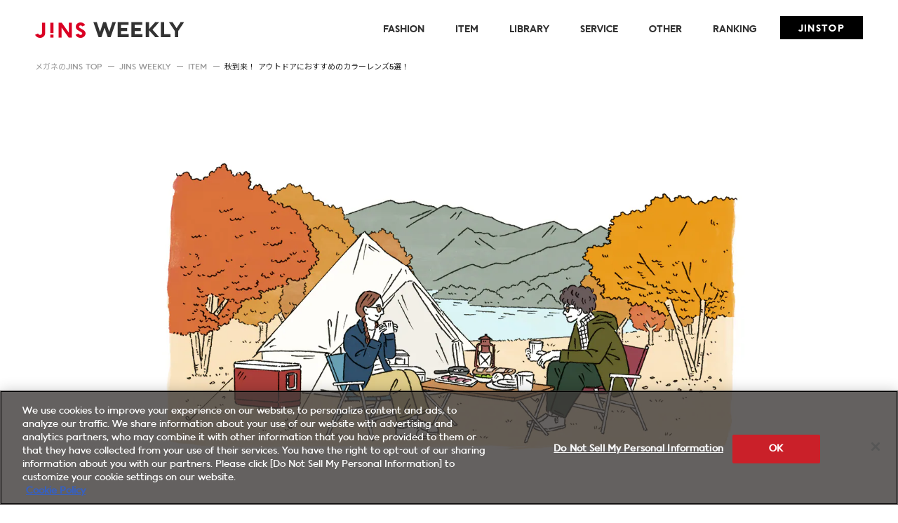

--- FILE ---
content_type: text/html; charset=UTF-8
request_url: https://weekly.jins.com/item/item57-autumn-outdoors.html
body_size: 10660
content:
<!DOCTYPE html>
<html lang="ja">
<head>
<meta charset="utf-8">
<meta name="robots" content="index,follow">
<meta name="viewport" content="width=device-width">
<meta name="format-detection" content="telephone=no">
<meta http-equiv="X-UA-Compatible" content="IE=edge">
<link rel="shortcut icon" href="https://weekly.jins.com/img/favicon.ico" >
<link rel="stylesheet" type="text/css" href="https://weekly.jins.com/css/common.css?20220608" media="all">
<link rel="stylesheet" type="text/css" href="https://weekly.jins.com/css/style.css?20231218" media="all">
<script type="text/javascript" src="https://weekly.jins.com/assets/8b6bbb48497f37c68535f39dd673b9d9c0012602f53"  ></script><script type="text/javascript" src="https://weekly.jins.com/js/ga.js"></script>



<title>秋到来！ アウトドアにおすすめのカラーレンズ5選！｜ITEM｜JINS WEEKLY</title>
<script type="application/ld+json">
{
  "@context": "https://schema.org",
  "@type": "NewsArticle",
  "headline": "秋到来！ アウトドアにおすすめのカラーレンズ5選！",
  "image": [
  
    "https://weekly.jins.com/images/img_ogp_item57_autumn_outdoors03.jpg"
  
   ],
  "author": [{
      "@type": "Organization",
      "name": "株式会社 ジンズ",
      "url": "https://www.jins.com/jp/"
    }]
}
</script>
<meta name="description" content="穏やかな陽射しとさわやかな空気を感じる秋は、外で過ごすのに心地よい季節。キャンプやドライブを計画している人も多いのではないでしょうか。秋は夏に比べて、運転時にまぶしい時間が増えるのも心に留めておきたい点です。今回は、秋でも使いやすい、おすすめのカラーレンズをご紹介します。" />
<meta name="keywords" content="JINS, めがね, イメージチェンジ, ジンズ, メガネ, メンズ,ウィメンズ,眼鏡,おしゃれ,おすすめ,選び方,メガネの選び方,カラーレンズ " />
<meta property="og:title" content="秋到来！ アウトドアにおすすめのカラーレンズ5選！｜ITEM｜JINS WEEKLY" />
<meta property="og:type" content="website" />
<meta property="og:description" content="穏やかな陽射しとさわやかな空気を感じる秋は、外で過ごすのに心地よい季節。キャンプやドライブを計画している人も多いのではないでしょうか。秋は夏に比べて、運転時にまぶしい時間が増えるのも心に留めておきたい点です。今回は、秋でも使いやすい、おすすめのカラーレンズをご紹介します。" />

<meta property="og:image" content="https://weekly.jins.com/images/img_ogp_item57_autumn_outdoors03.jpg" />

<meta property="og:site_name" content="JINS WEEKLY" />
<meta property="og:url" content="https://weekly.jins.com/item/item57-autumn-outdoors.html" />
<meta property="fb:app_id" content="718607638294697" />
<meta property="og:locale" content="ja_JP" />
<link rel="canonical" href="https://weekly.jins.com/item/item57-autumn-outdoors.html">

<meta name="twitter:card" content="summary_large_image" />
<meta name="twitter:site" content="@JINS_PR" />
<meta name="robots" content="max-image-preview:large" />

<script type="text/javascript" src="https://ajax.googleapis.com/ajax/libs/jquery/1.12.4/jquery.min.js"></script>
<link rel="stylesheet" type="text/css" href="https://weekly.jins.com/css/entry.css" media="all">

<script>(window.BOOMR_mq=window.BOOMR_mq||[]).push(["addVar",{"rua.upush":"false","rua.cpush":"true","rua.upre":"false","rua.cpre":"true","rua.uprl":"false","rua.cprl":"false","rua.cprf":"false","rua.trans":"SJ-33a07a9b-69a9-432b-bac3-41f5bb6b34bc","rua.cook":"false","rua.ims":"false","rua.ufprl":"false","rua.cfprl":"false","rua.isuxp":"false","rua.texp":"norulematch","rua.ceh":"false","rua.ueh":"false","rua.ieh.st":"0"}]);</script>
                              <script>!function(a){var e="https://s.go-mpulse.net/boomerang/",t="addEventListener";if("False"=="True")a.BOOMR_config=a.BOOMR_config||{},a.BOOMR_config.PageParams=a.BOOMR_config.PageParams||{},a.BOOMR_config.PageParams.pci=!0,e="https://s2.go-mpulse.net/boomerang/";if(window.BOOMR_API_key="2QM2B-YPHV7-T7YJF-CNU3B-53VSK",function(){function n(e){a.BOOMR_onload=e&&e.timeStamp||(new Date).getTime()}if(!a.BOOMR||!a.BOOMR.version&&!a.BOOMR.snippetExecuted){a.BOOMR=a.BOOMR||{},a.BOOMR.snippetExecuted=!0;var i,_,o,r=document.createElement("iframe");if(a[t])a[t]("load",n,!1);else if(a.attachEvent)a.attachEvent("onload",n);r.src="javascript:void(0)",r.title="",r.role="presentation",(r.frameElement||r).style.cssText="width:0;height:0;border:0;display:none;",o=document.getElementsByTagName("script")[0],o.parentNode.insertBefore(r,o);try{_=r.contentWindow.document}catch(O){i=document.domain,r.src="javascript:var d=document.open();d.domain='"+i+"';void(0);",_=r.contentWindow.document}_.open()._l=function(){var a=this.createElement("script");if(i)this.domain=i;a.id="boomr-if-as",a.src=e+"2QM2B-YPHV7-T7YJF-CNU3B-53VSK",BOOMR_lstart=(new Date).getTime(),this.body.appendChild(a)},_.write("<bo"+'dy onload="document._l();">'),_.close()}}(),"".length>0)if(a&&"performance"in a&&a.performance&&"function"==typeof a.performance.setResourceTimingBufferSize)a.performance.setResourceTimingBufferSize();!function(){if(BOOMR=a.BOOMR||{},BOOMR.plugins=BOOMR.plugins||{},!BOOMR.plugins.AK){var e="true"=="true"?1:0,t="",n="aoihyeyx2kc3i2lxsjeq-f-f56f9a296-clientnsv4-s.akamaihd.net",i="false"=="true"?2:1,_={"ak.v":"39","ak.cp":"865390","ak.ai":parseInt("552877",10),"ak.ol":"0","ak.cr":10,"ak.ipv":4,"ak.proto":"h2","ak.rid":"128c14df","ak.r":47358,"ak.a2":e,"ak.m":"a","ak.n":"essl","ak.bpcip":"3.144.124.0","ak.cport":33824,"ak.gh":"23.208.24.232","ak.quicv":"","ak.tlsv":"tls1.3","ak.0rtt":"","ak.0rtt.ed":"","ak.csrc":"-","ak.acc":"","ak.t":"1769443913","ak.ak":"hOBiQwZUYzCg5VSAfCLimQ==ZwOlL9OWOdNN181oeq15SjYjnpCXg5X9rQsvvSD5BlsIqcJWlTTq1RN+ovsziQYckt8jbH79cQ10Tfjfw6Y/nv7nOrg6tbSeVCjeX67kRIEZsW4cIXjCxyr8AQDa/LWEHIctnOKJM9n3wLHZlUE0FOHPathmd1fXmY0ZABCexHgSFyKwnx9Wvyj3pD4pSBmAJ0n6klsP2DYP0kXt8eNPW3kmgGqT+QP8TvQwKe70OuqdmEnKizJ7jejhdc00vKutfCAnoak1EwHKKvwC9NTbScyPQCLMloJCVSI3h6fISFa3HxfEVubY64gZclz2JvBj/43N3A3lKJoL+sHRDDkOC+yTUq3Krn+m24l/zFzw2M7h+/brVdKOStmH7kOu7wB+NBlctyIzQS6racEyWstjXKTgcRl6VEMFuag9CKQ0HV8=","ak.pv":"9","ak.dpoabenc":"","ak.tf":i};if(""!==t)_["ak.ruds"]=t;var o={i:!1,av:function(e){var t="http.initiator";if(e&&(!e[t]||"spa_hard"===e[t]))_["ak.feo"]=void 0!==a.aFeoApplied?1:0,BOOMR.addVar(_)},rv:function(){var a=["ak.bpcip","ak.cport","ak.cr","ak.csrc","ak.gh","ak.ipv","ak.m","ak.n","ak.ol","ak.proto","ak.quicv","ak.tlsv","ak.0rtt","ak.0rtt.ed","ak.r","ak.acc","ak.t","ak.tf"];BOOMR.removeVar(a)}};BOOMR.plugins.AK={akVars:_,akDNSPreFetchDomain:n,init:function(){if(!o.i){var a=BOOMR.subscribe;a("before_beacon",o.av,null,null),a("onbeacon",o.rv,null,null),o.i=!0}return this},is_complete:function(){return!0}}}}()}(window);</script></head>
<body class="preload article">

<header>
	<div class="wrap cf">
		
		<h1 class="logo">
			<a href="/"><img src="https://weekly.jins.com/img/logo_pc.png" alt="JINS WEEKLY" class="switch"></a>
		</h1>
    	
    	
		<nav id="headNav">
			<ul class="gnav">
 				<li><a href="/fashion/">FASHION<span class="sp">ファッション</span></a></li>
 				<li><a href="/item/">ITEM<span class="sp">アイテム</span></a></li>
 				<li><a href="/library/">LIBRARY<span class="sp">メガネに関する知識</span></a></li>
 				<li><a href="/service/">SERVICE<span class="sp">サービス</span></a></li>
 				<li><a href="/other/">OTHER<span class="sp">その他コンテンツ</span></a></li>
 				<li><a href="/ranking.html">RANKING<span class="sp">ランキング</span></a></li>
				<li class="gnav_top"><a href="https://www.jins.com/" target="_blank"><img src="https://weekly.jins.com/img/gnav06_sp.png" class="sp">JINSTOP</a></li>
			</ul>
		</nav>
		
	</div>
	
	<div id="fixed_menu">
		<div class="toggle">
			<span></span>
			<span></span>
			<span></span>
		</div>
	</div>
	<!--/#fixed_menu-->
	
</header>
<!--ヘッダ[END]-->

<article>
	<ol class="topic_path wrap" itemscope itemtype="https://schema.org/BreadcrumbList">
		<li itemprop="itemListElement" itemscope itemtype="https://schema.org/ListItem">
			<a itemprop="item" href="https://www.jins.com/" target="_blank"><span  itemprop="name">メガネのJINS TOP</span></a>
			<meta itemprop="position" content="1" />
		</li>
		
		<li itemprop="itemListElement" itemscope itemtype="https://schema.org/ListItem">
			<a itemprop="item" href="/"><span  itemprop="name">JINS WEEKLY</span></a>
			<meta itemprop="position" content="2" />
		</li>
		<li itemprop="itemListElement" itemscope itemtype="https://schema.org/ListItem">
			<a itemprop="item" href="/item/"><span  itemprop="name">ITEM</span></a>
			<meta itemprop="position" content="3" />
		</li>
		
		<li itemprop="itemListElement" itemscope itemtype="https://schema.org/ListItem">
			<span  itemprop="name">秋到来！ アウトドアにおすすめのカラーレンズ5選！</span>
			<meta itemprop="position" content="4" />
		</li>
	</ol>


	<!--メインビジュアル[PC]-->
	<section class="article_mainph pc">
		<img src="https://weekly.jins.com/images/main_pc_item57_autumn_outdoors03.jpg" alt="">
	</section>
	<!--メインビジュアル[PC]END-->



	<!--メイン[SP]-->
	<section class="article_mainph sp">
		<img src="https://weekly.jins.com/images/main_sp_item57_autumn_outdoors03.jpg" alt="">
	</section>
	<!--メイン[SP]END-->


	<section class="article_wrap">
		<section class="wrap">
			<!--投稿内容-->
			<section class="article_content">
				<div class="inner">
					<div class="article_ttl">
						<span class="nlist_cat nlist_cat_item">ITEM</span>
						<h1 class="nlist_ttl">秋到来！<br class="sp_none pc"> アウトドアにおすすめのカラーレンズ5選！</h1>
						<span class="nlist_date">2023.10.11</span>
					</div>

					<!--entry-->
					<div class="entry">
						 <p>穏やかな陽射しとさわやかな空気を感じる秋は、外で過ごすのに心地よい季節。キャンプやドライブを計画している人も多いのではないでしょうか。夏の強烈な太陽と違い、秋の陽射しの下ではつい紫外線対策を油断しがちですが、肌や目のためには、秋もきちんと対策を取りたいもの。また、秋は夏に比べて、運転時にまぶしい時間が増えるのも心に留めておきたい点です。<br>今回は、秋でも使いやすい、おすすめのカラーレンズをご紹介します。</p>

  <br /><br /><br class="sp_none">  

<style>
@media screen and (max-width: 767px) {
.switch-sp-img {
max-width: 95px !important;
}
}
</style>
  <div>

    <h2 class="title">初心者にもおすすめ！ キャンプは秋がベストシーズン</h2>

    <p>子どもの頃は夏休みにキャンプをすることが多く「キャンプ＝夏」とイメージしがち。でも実は、キャンプのベストシーズンは秋といわれます。暑さがやわらぎ外で長時間過ごしやすい、蚊などの虫が少ない、台風や豪雨が少なく気候が安定しているといったことがその理由。キャンプやグランピングを始めたいなら、今の時季がおすすめです。<br>暑さが落ち着く一方、紫外線には依然注意が必要。紫外線の照射量は一般的には4〜９月がピークといわれますが、10月も極端に減るわけではありません。夏より過ごしやすいため長時間外で過ごすと、結果多くの紫外線を浴びることに。肌や目の紫外線対策は忘れずに行いたいものです。</p>

  </div>

  <br /><br /><br class="sp_none">  


  <div>

    <h2 class="title">秋の陽射しは夏よりまぶしい!? 事前に対策を</h2>

    <p>秋や冬に運転していて、夏以上にまぶしさを感じた経験はありませんか？ 秋冬は太陽の軌道の高度が下がり、朝や早めの夕方といった運転の機会が多い時間帯に、車内に直接日光が差し込む角度になります。サンバイザーをおろして太陽光を遮るのも手ですが、サングラスでまぶしさを抑えたり、運転時におすすめのドライブレンズを使うのも効果的です。</p>

  </div>

  <br /><br /><br class="sp_none">  

  <div>

    <h2 class="title">アウトドアの過ごし方別・おすすめメガネ</h2>

    <h3 class="title" style="border-left: 4px solid #bf272d; padding-left: 16px; font-weight: 400;">昼も夜もアウトドアをとことん楽しむ<br> →「JINS Switch」や「調光レンズ」</h3>

    <p>日中は外遊びやキャンプ飯、夜は星空観測や焚き火...といった具合に、昼も夜もアクティブに過ごすのなら「日中は度入りのサングラス、夜はメガネ」があると便利。これを１本で叶えるのが、「JINS Swich」や「調光レンズ」を入れたメガネです。<br>「JINS Switch」は、専用プレートを着脱することで、1本でメガネとサングラスの2WAYで使える優れもの。プレートは好みや目的に合わせて色が選べます。なかには跳ね上げ式のプレートを装着できるフレームもあり。<br>「調光レンズ」は、紫外線量によりカラーが変化するレンズ。紫外線量の多い日中はレンズが着色してサングラスに、紫外線量が少ない夜間はクリアレンズのメガネになるので、昼も夜もかけっぱなしで快適な視界を保てます。</p>


    <div class="txcen">
      <img src="/images/item57/illust01_r.jpg" alt="昼も夜もアウトドアをとことん楽しむ" width="610" height="420">
    </div>

    <br>

    <div class="switch-sp-img" style="max-width: 115px; text-align: left;">
      <img src="/images/item57/switch-ttl.png" alt="JINS SWitch" width="115" height="17">
    </div>


    <div class="txcen">
      <img src="/images/item57/glasses01_r.jpg" alt="JINS Switch01 プレート未装着" width="710" height="280">
    </div>

    <div class="txcen">
      <img src="/images/item57/glasses02_r.jpg" alt="JINS Switch02 プレート装着" width="710" height="280">
    </div>

    <div class="txcen" style="margin-bottom: 2rem;">
      <img src="/images/item57/glasses03_r.jpg" alt="JINS Switch03 プレートを装着した状態で跳ね上げる" width="710" height="280">
    </div>

    <p>フレームはベーシックな印象の細身ウエリントン。メガネ使用時にはプレートを跳ね上げておけるタイプです。プレートはグレーのドライブレンズ。色味の変化が少なく、自然な視界を保てます。</p>

    <p><a href="https://www.jins.com/jp/item/MUF-23S-099_94.html">［メガネ］JINS Switch　¥9,900＞</a></p>
    <p><a href="https://www.jins.com/jp/item/CFS-23S-A099_926.html">［別売りプレート］JINS Switch Flip Up Active Lens Plate　¥4,000＞</a></p>

    <br>

    <p><a href="https://www.jins.com/jp/switch/">JINS Switch　特集ページ＞</a></p>

    <br /><br /><br class="sp_none">  


    <h2 class="title">調光レンズ＆おすすめフレーム</h2>

    <div class="txcen">
      <img src="/images/item57/glasses04_r.jpg" alt="Airframe Quick Fit" width="710" height="280">
    </div>

    <div class="txcen" style="margin: 0 auto 2rem;">
      <img src="/images/item57/item03_r.jpg?2310" alt="調光レンズ（ブラウン）" width="710" height="280">
    </div>


    <p>調光レンズは着色時にも自然な見え方のブラウン。フレームは軽量素材のAirframe。テンプルエンドが4段階に動いてかけ心地をすばやく調整できる仕様です。</p>

    <p><a href="https://www.jins.com/jp/item/URF-23A-091_94.html">［メガネ］Airframe Quick Fit　¥9,900＞</a></p>
    <p><a href="https://www.jins.com/jp/lens/colorcontrol/">［レンズ］調光レンズ（ブラウン）　＋¥5,500※＞</a></p>

    <p class="small">※メガネ購入時のオプション価格。レンズ交換時は、レンズ交換代¥5,500が別途必要です。</p>

  </div>

  <br /><br />

  <div style="border-top: 1px solid #9c9c9d;">
  <br /><br />

  <h3 class="title" style="border-left: 4px solid #bf272d; padding-left: 16px; font-weight: 400;">釣りや川遊びを楽しむ<br>→「偏光レンズ（ブラウン）」</h3>

  <p>紅葉した山々に囲まれ、川のせせらぎを聞きながら釣りに挑戦したり、浅瀬を歩いたり。マイナスイオンを浴びながら川のほとりでリフレッシュ...なんて時は「偏光レンズ」を入れたサングラスが活躍します。<br>偏光レンズは、偏光フィルターと呼ばれる特殊なフィルムをつけたレンズ。ギラつきをカットして視界をクリアにする効果があります。JINSの偏光レンズはブラウンとグレーの2色がありますが、水面の反射を抑えるにはブラウンがおすすめです。</p>

  <div class="txcen" style="margin: 2rem auto;">
    <img src="/images/item57/illust02_r.jpg" alt="釣りや川遊びを楽しむ" width="610" height="420">
  </div>

  <br>

  <h2 class="title">偏光レンズ（ブラウン）＆おすすめフレーム</h2>

  <div class="txcen">
    <img src="/images/item57/glasses05_r.jpg" alt="Modern Slim" width="710" height="340">
  </div>
  

  <div class="txcen">
    <img src="/images/item57/item04_r.jpg" alt="偏光レンズ（ブラウン）" width="710" height="280">
  </div>


  <p>レンズは偏光レンズのブラウン。水面の反射を抑える偏光レンズのサングラスは、1本持っておくと重宝します。<br>フレームは飽きのこないプレーンなウエリントン。Airframe素材の軽さも魅力です。</p>

  <p><a href="https://www.jins.com/jp/item/URF-23S-122_394.html">［メガネ］Modern Slim　¥6,600</a></p>
  <p><a href="https://www.jins.com/jp/lens/polarization/">［レンズ］偏光レンズ（ブラウン）　＋¥5,500※＞</a></p>

  <p class="small">※メガネ購入時のオプション価格。レンズ交換時は、レンズ交換代¥5,500が別途必要です。</p>

  <br /><br />

  <div class="recommend-box" style="background: transparent; padding: 5% 5% 3%; border: 1px solid #b1b1b1; border-radius: 15px;">
    <h4 class="title txcen title-m">偏光レンズ（ブラウン）の見え方</h4>

    <br class="sp_none">

    <div class="txcen sp_W-100">
      <picture>
        <source media="(max-width: 767px)" srcset="/images/item57/item01-sp_r.jpg">
        <img src="/images/item57/item01_r.jpg" alt="偏光レンズ（ブラウン）の見え方" width="620" height="300">
      </picture>
    </div>

  </div>


  <br /><br /><br />

  </div>


  <div style="border-top: 1px solid #9c9c9d;">
    <br /><br /><br />
  
    <h3 class="title" style="border-left: 4px solid #bf272d; padding-left: 16px; font-weight: 400;">長時間のドライブ<br>→「可視光調光レンズ」や「ドライブレンズ（ドライブデイ）」</h3>
  
    <p>休日に少し遠出してのドライブは、楽しいイベントの反面、慣れない長時間の運転が不安になることも。ドライブ時の目の負担を軽くするメガネを用意しておくと安心です。<br>「可視光調光レンズ」は、一般的な調光レンズと違い、車内でもサングラスとして使えるレンズ。運転時にも便利です。<br>
      「ドライブレンズ」は、ドライブ向けに開発されたレンズです。サングラスは単純に光量を制限して眩しさを軽減するのに対し、ドライブレンズは"眩しさを抑える"ことと、"必要な明るさや見え方を確保する"ことを両立させているのが特徴です。日中用の「ドライブデイ」は、眩しさは抑えつつ自然な視界を確保。加えて信号やブレーキランプの赤色は見やすい設計になっています。
      </p>



    <div class="txcen">
      <img src="/images/item57/illust03_r.jpg" alt="長時間のドライブ" width="610" height="420">
    </div>

    <br /><br />

    <h2 class="title">可視光調光レンズ＆おすすめフレーム</h2>
  
    <div class="txcen">
      <img src="/images/item57/glasses06_r.jpg?2310" alt="JINS CLASSIC Bold" width="710" height="280">
    </div>

    <div class="txcen sp_W-100">
      <picture>
        <source media="(max-width: 767px)" srcset="/images/item57/item05-sp_r.jpg?2310">
        <img src="/images/item57/item05_r.jpg?2310" alt="可視光調光レンズ（グレー）" width="660" height="260">
      </picture>
    </div>

    <br />

    <p>可視光調光レンズは3色展開。こちらは色味の変化が少なく、自然な見た目でかけられるグレーです。フレームはトレンド感のある太めの黒縁。メガネ時もサングラス時も違和感なく使えるデザインです。</p>

    <p><a href="https://www.jins.com/jp/item/UCF-22A-176_2094.html">［メガネ］JINS CLASSIC Bold　¥9,900＞</a></p>
    <p><a href="https://www.jins.com/jp/lens/colorcontrol/">［レンズ］可視光調光レンズ（グレー）　＋¥8,800※＞</a></p>

    <p class="small">※メガネ購入時のオプション価格。レンズ交換時は、レンズ交換代¥5,500が別途必要です。</p>

<br /><br /><br class="sp_none">  
  
    <h2 class="title">ドライブレンズ＆おすすめフレーム</h2>
  
    <div class="txcen">
      <img src="/images/item57/glasses07_r.jpg?2310" alt="Combination Titanium" width="710" height="280">
    </div>


    <div class="txcen">
      <img src="/images/item57/item06_r.jpg" alt="ドライブレンズ（DRIVE DAY）" width="710" height="280">
    </div>

  
    <p>ドライブレンズは日中用のドライブデイ。レンズカラーはグレー系の色味です。フレームは、シンプルなデザインのコンビネーションフレーム。カジュアルなお洋服にも合わせやすいです。レンズカラーとも好相性。ユニセックスで使えるサイズ感です。</p>
  
    <p><a href="https://www.jins.com/jp/item/MUF-19S-229_94.html">［メガネ］Combination Titanium　¥13,900＞</a></p>
    <p><a href="https://www.jins.com/jp/lens/drive/">［レンズ］ドライブレンズ（DRIVE DAY）　＋¥5,500※＞</a></p>
  
    <p class="small">※メガネ購入時のオプション価格。レンズ交換時は、レンズ交換代¥5,500が別途必要です。</p>
  
    <br /><br />
  
    <div class="recommend-box" style="background: transparent; padding: 5% 5% 3%; border: 1px solid #b1b1b1; border-radius: 15px;">
      <h4 class="title txcen title-m">ドライブレンズ（ドライブデイ）の見え方</h4>

      <br class="sp_none">
  
      <div class="txcen sp_W-100">
        <picture>
          <source media="(max-width: 767px)" srcset="/images/item57/item02-sp_r.jpg">
          <img src="/images/item57/item02_r.jpg" alt="ドライブレンズ（ドライブデイ）の見え方" width="620" height="300">
        </picture>
      </div>
  
    </div>

    </div>


  <br /><br /><br class="sp_none">

  <p>暑かった夏がようやく過ぎ、しばらくは過ごしやすい日が続きます。ぜひこちらの記事を参考に、最適なメガネと一緒に秋のアウトドアを楽しんで下さい！普段はあまり紹介する機会のないレンズも取り上げているので、気になった方はレンズ紹介のページを確認したり、店頭で気軽にスタッフに声をかけてみてください。</p>

						
					</div>
					<!--entry[END]-->

					<div class="article_keywords">
						<p class="mid">KEYWORDS</p>                    

































						<ul class="key_li">


<li><a href="../../tag.php?tag=カラーレンズ">#カラーレンズ（35）</a></li>



<li><a href="../../tag.php?tag=雑学/専門知識">#雑学/専門知識（318）</a></li>



<li><a href="../../tag.php?tag=調光レンズ">#調光レンズ（17）</a></li>



<li><a href="../../tag.php?tag=JINS Switch">#JINS Switch（16）</a></li>



<li><a href="../../tag.php?tag=メガネの選び方">#メガネの選び方（119）</a></li>



<li><a href="../../tag.php?tag=UV対策">#UV対策（27）</a></li>



<li><a href="../../tag.php?tag=メガネのプロがご提案">#メガネのプロがご提案（64）</a></li>



<li><a href="../../tag.php?tag=紫外線">#紫外線（21）</a></li>


						</ul>
					</div>


					<div class="article_share">
                    	<div class="ph"><img src="https://weekly.jins.com/images/thumb_item57_autumn_outdoors03.jpg"></div>
						<div class="txt">
							<p class="mid">SHARE!</p>
							<p>この記事が気に入ったらシェアしよう！</p>
							<ul>
                    			<li><a target="_blank" href="https://www.facebook.com/sharer/sharer.php?u=https://weekly.jins.com/item/item57-autumn-outdoors.html"><img src="https://weekly.jins.com/img/sns_fb.png"></a></li>
                    			<li><a target="_blank" id="twitter" href="#"><img src="https://weekly.jins.com/img/sns_tw.png" class="tw"></a></li>
                    			<li class="sp"><a target="_blank" href="https://social-plugins.line.me/lineit/share?url=https://weekly.jins.com/item/item57-autumn-outdoors.html"><img src="https://weekly.jins.com/img/sns_line.png" class="line"></a></li>
							</ul>
						</div>
					</div>

                    <div class="staffcredit">
                        <p>【Staff credit 】Text：Taemi Suemoto、Illustration：Takashi Koshii、AD：COLORS</p>
                    </div>

				</div>
			</section>
			<!--投稿内容[END]-->

			<!--ランキング等-->
			<section class="article_aside">
				<div class="aside_ranking">

<h2 class="mid1">RANKING<span>ランキング</span></h2>
	<ul>


		<li>
			<a href="https://weekly.jins.com/item/item96-2024bestseller.html">
				<div class="nlist_ph">
                	<img src="https://weekly.jins.com/images/thumb_item96_2024bestseller02.jpg">
					<span class="nlist_rank rank1">1</span>
				</div>
				<div class="nlist_txt">
					<span class="nlist_cat nlist_cat_item">ITEM</span>
					<span class="nlist_ttl">2024年のベストセラーは？ 男女別に発表！</span>
				</div>
			</a>
		</li>




		<li>
			<a href="https://weekly.jins.com/library/library13-frequency.html">
				<div class="nlist_ph">
                	<img src="https://weekly.jins.com/images/thumb_library13.jpg">
					<span class="nlist_rank rank2">2</span>
				</div>
				<div class="nlist_txt">
					<span class="nlist_cat nlist_cat_library">LIBRARY</span>
					<span class="nlist_ttl">メガネの「度数」とは？視力との違いや測り方・用語も解説</span>
				</div> 
			</a>
		</li>




		<li>
			<a href="https://weekly.jins.com/library/library180-process-making-glasses.html">
				<div class="nlist_ph">
                	<img src="https://weekly.jins.com/images/thumb_library180_process_making_glasses.jpg">
					<span class="nlist_rank rank3">3</span>
				</div>
				<div class="nlist_txt">
					<span class="nlist_cat nlist_cat_library">LIBRARY</span>
					<span class="nlist_ttl">メガネを作るのにはどのくらい時間がかかる？流れや即日で受け取るためのコツを紹介</span>
				</div> 
			</a>
		</li>




		<li>
			<a href="https://weekly.jins.com/library/library88-face-length.html">
				<div class="nlist_ph">
                	<img src="https://weekly.jins.com/images/thumb_library88_face_length03.jpg">
					<span class="nlist_rank rank4">4</span>
				</div>
				<div class="nlist_txt">
					<span class="nlist_cat nlist_cat_library">LIBRARY</span>
					<span class="nlist_ttl">面長さんに似合うメガネはウェリントン？似合わないタイプや選び方まで徹底解説！</span>
				</div> 
			</a>
		</li>




		<li>
			<a href="https://weekly.jins.com/service/service10-megane-on-megane.html">
				<div class="nlist_ph">
                	<img src="https://weekly.jins.com/images/thumb_service10_megane_on_megane.jpg">
					<span class="nlist_rank rank5">5</span>
				</div>
				<div class="nlist_txt">
					<span class="nlist_cat nlist_cat_service">SERVICE</span>
					<span class="nlist_ttl">あなたのメガネが消える！？ バーチャル試着「MEGANE on MEGANE」！</span>
				</div> 
			</a>
		</li>


	</ul>
	<a href="/ranking.html" class="btnmore">MORE</a>


				</div>



				<div class="aside_topics">
					<h2 class="mid1">TOPICS<span>最新記事</span></h2>
					<ul>

						<li>
							<a href="https://weekly.jins.com/library/library198-anti-fogging-measures.html">
								<div class="nlist_ph">
									<img src="https://weekly.jins.com/images/thumb_library198_anti_fogging_measures.jpg">
								</div>
								<div class="nlist_txt">
									<span class="nlist_cat nlist_cat_library">LIBRARY</span>
									<span class="nlist_ttl">メガネのくもり対策には？<br class="sp_none pc">「レンズ」と「スプレー」を徹底比較！</span>
								</div>
							</a>
						</li>



						<li>
							<a href="https://weekly.jins.com/item/item84-datemegane.html">
								<div class="nlist_ph">
									<img src="https://weekly.jins.com/images/thumb_item84_datemegane.jpg">
								</div>
								<div class="nlist_txt">
									<span class="nlist_cat nlist_cat_item">ITEM</span>
									<span class="nlist_ttl">眼の紫外線対策は「伊達メガネ」でもできます！</span>
								</div>
							</a>
						</li>



						<li>
							<a href="https://weekly.jins.com/service/06-jins-datemegane.html">
								<div class="nlist_ph">
									<img src="https://weekly.jins.com/images/thumb_06_jins_datemegane.jpg">
								</div>
								<div class="nlist_txt">
									<span class="nlist_cat nlist_cat_service">SERVICE</span>
									<span class="nlist_ttl">「ダテメガネ」もJINSで購入できます！</span>
								</div>
							</a>
						</li>



						<li>
							<a href="https://weekly.jins.com/item/item91-jins-half.html">
								<div class="nlist_ph">
									<img src="https://weekly.jins.com/images/thumb_item91_jins_half.jpg">
								</div>
								<div class="nlist_txt">
									<span class="nlist_cat nlist_cat_item">ITEM</span>
									<span class="nlist_ttl">"はんぶん"だから何かと便利。<br class="sp_none pc">「JINS Half」誕生！</span>
								</div>
							</a>
						</li>

					</ul>
					<a href="/topics.html" class="btnmore">MORE</a>
				</div>




			</section>
			<!--ランキング等[END]-->
		</section>
	</section>




















	<div class="reccomend">

		<div class="wrap">
			<h2 class="mid1">RECOMMEND<span>おすすめの記事</span></h2>
			<ul>




				<li>
					<a href="https://weekly.jins.com/library/library170-megane-hakusyo.html">
						<div class="nlist_ph">
							<img src="https://weekly.jins.com/images/thumb_library170_megane_hakusyo02.jpg">
						</div>
						<div class="nlist_txt">
							<span class="nlist_cat nlist_cat_library">LIBRARY</span>
							<span class="nlist_ttl">「メガネ白書®」から見えた、<br class="sp_none pc"> メガネのお悩みに答えます！</span>
						</div>
					</a>
				</li>






				<li>
					<a href="https://weekly.jins.com/item/item30-fw-trend.html">
						<div class="nlist_ph">
							<img src="https://weekly.jins.com/images/thumb_item56_fw_trend.jpg">
						</div>
						<div class="nlist_txt">
							<span class="nlist_cat nlist_cat_item">ITEM</span>
							<span class="nlist_ttl">旬のメガネ×旬のメイクで、<br class="sp_none pc"> 秋冬顔をアップデート！</span>
						</div>
					</a>
				</li>






				<li>
					<a href="https://weekly.jins.com/item/item46-travel-glasses.html">
						<div class="nlist_ph">
							<img src="https://weekly.jins.com/images/thumb_item46_travel_glasses02.jpg">
						</div>
						<div class="nlist_txt">
							<span class="nlist_cat nlist_cat_item">ITEM</span>
							<span class="nlist_ttl">コンタクト派も必携！ 「旅用メガネ」の選び方</span>
						</div>
					</a>
				</li>






				<li>
					<a href="https://weekly.jins.com/service/service09-lens-exchange-ticket.html">
						<div class="nlist_ph">
							<img src="https://weekly.jins.com/images/thumb_service09_lens_exchange_ticket.jpg">
						</div>
						<div class="nlist_txt">
							<span class="nlist_cat nlist_cat_service">SERVICE</span>
							<span class="nlist_ttl">度数がわからなくてもメガネはネットで買える！便利な「レンズ交換券」</span>
						</div>
					</a>
				</li>



			</ul>
		</div>

	</div>

	<!--sp/tabのみ-->
	<div class="aside_ranking sptab wrap">

<h2 class="mid1">RANKING<span>ランキング</span></h2>
	<ul>


		<li>
			<a href="https://weekly.jins.com/item/item96-2024bestseller.html">
				<div class="nlist_ph">
                	<img src="https://weekly.jins.com/images/thumb_item96_2024bestseller02.jpg">
					<span class="nlist_rank rank1">1</span>
				</div>
				<div class="nlist_txt">
					<span class="nlist_cat nlist_cat_item">ITEM</span>
					<span class="nlist_ttl">2024年のベストセラーは？ 男女別に発表！</span>
				</div>
			</a>
		</li>




		<li>
			<a href="https://weekly.jins.com/library/library13-frequency.html">
				<div class="nlist_ph">
                	<img src="https://weekly.jins.com/images/thumb_library13.jpg">
					<span class="nlist_rank rank2">2</span>
				</div>
				<div class="nlist_txt">
					<span class="nlist_cat nlist_cat_library">LIBRARY</span>
					<span class="nlist_ttl">メガネの「度数」とは？視力との違いや測り方・用語も解説</span>
				</div> 
			</a>
		</li>




		<li>
			<a href="https://weekly.jins.com/library/library180-process-making-glasses.html">
				<div class="nlist_ph">
                	<img src="https://weekly.jins.com/images/thumb_library180_process_making_glasses.jpg">
					<span class="nlist_rank rank3">3</span>
				</div>
				<div class="nlist_txt">
					<span class="nlist_cat nlist_cat_library">LIBRARY</span>
					<span class="nlist_ttl">メガネを作るのにはどのくらい時間がかかる？流れや即日で受け取るためのコツを紹介</span>
				</div> 
			</a>
		</li>




		<li>
			<a href="https://weekly.jins.com/library/library88-face-length.html">
				<div class="nlist_ph">
                	<img src="https://weekly.jins.com/images/thumb_library88_face_length03.jpg">
					<span class="nlist_rank rank4">4</span>
				</div>
				<div class="nlist_txt">
					<span class="nlist_cat nlist_cat_library">LIBRARY</span>
					<span class="nlist_ttl">面長さんに似合うメガネはウェリントン？似合わないタイプや選び方まで徹底解説！</span>
				</div> 
			</a>
		</li>




		<li>
			<a href="https://weekly.jins.com/service/service10-megane-on-megane.html">
				<div class="nlist_ph">
                	<img src="https://weekly.jins.com/images/thumb_service10_megane_on_megane.jpg">
					<span class="nlist_rank rank5">5</span>
				</div>
				<div class="nlist_txt">
					<span class="nlist_cat nlist_cat_service">SERVICE</span>
					<span class="nlist_ttl">あなたのメガネが消える！？ バーチャル試着「MEGANE on MEGANE」！</span>
				</div> 
			</a>
		</li>


	</ul>
	<a href="/ranking.html" class="btnmore">MORE</a>


	</div>



	<div class="aside_topics sptab wrap">
		<h2 class="mid1">TOPICS<span>最新記事</span></h2>
		<ul>

			<li>
				<a href="https://weekly.jins.com/library/library198-anti-fogging-measures.html">
					<div class="nlist_ph">
						<img src="https://weekly.jins.com/images/thumb_library198_anti_fogging_measures.jpg">
					</div>
					<div class="nlist_txt">
						<span class="nlist_cat nlist_cat_library">LIBRARY</span>
						<span class="nlist_ttl">メガネのくもり対策には？<br class="sp_none pc">「レンズ」と「スプレー」を徹底比較！</span>
					</div>
				</a>
			</li>



			<li>
				<a href="https://weekly.jins.com/item/item84-datemegane.html">
					<div class="nlist_ph">
						<img src="https://weekly.jins.com/images/thumb_item84_datemegane.jpg">
					</div>
					<div class="nlist_txt">
						<span class="nlist_cat nlist_cat_item">ITEM</span>
						<span class="nlist_ttl">眼の紫外線対策は「伊達メガネ」でもできます！</span>
					</div>
				</a>
			</li>



			<li>
				<a href="https://weekly.jins.com/service/06-jins-datemegane.html">
					<div class="nlist_ph">
						<img src="https://weekly.jins.com/images/thumb_06_jins_datemegane.jpg">
					</div>
					<div class="nlist_txt">
						<span class="nlist_cat nlist_cat_service">SERVICE</span>
						<span class="nlist_ttl">「ダテメガネ」もJINSで購入できます！</span>
					</div>
				</a>
			</li>



			<li>
				<a href="https://weekly.jins.com/item/item91-jins-half.html">
					<div class="nlist_ph">
						<img src="https://weekly.jins.com/images/thumb_item91_jins_half.jpg">
					</div>
					<div class="nlist_txt">
						<span class="nlist_cat nlist_cat_item">ITEM</span>
						<span class="nlist_ttl">"はんぶん"だから何かと便利。<br class="sp_none pc">「JINS Half」誕生！</span>
					</div>
				</a>
			</li>

		</ul>
		<a href="/topics.html" class="btnmore">MORE</a>
	</div>



	<!--sp/tabのみ[END]-->

	<div class="links_category wrap">
<h2 class="mid1">CATEGORY<span>カテゴリー</span></h2>
		<ul>
			<li class="label">
				<h2 class="mid1">CATEGORY<span>カテゴリー</span></h2>
			</li>
			<li>
				<a href="/fashion/">
					<img src="https://weekly.jins.com/img/cat01_pc.jpg" alt="FASHION" class="switch">
				</a>
			</li>
			<li>
				<a href="/item/">
					<img src="https://weekly.jins.com/img/cat02_pc.jpg" alt="ITEM" class="switch">
				</a>
			</li>
			<li>
				<a href="/library/">
					<img src="https://weekly.jins.com/img/cat03_pc.jpg" alt=" LIBRARY" class="switch">
				</a>
			</li>
			<li>
				<a href="/service/">
					<img src="https://weekly.jins.com/img/cat04_pc.jpg" alt="SERVICE" class="switch">
				</a>
			</li>
			<li>
				<a href="/other/">
					<img src="https://weekly.jins.com/img/cat05_pc.jpg" alt="OTHER" class="switch">
				</a>
			</li>
		</ul>
	</div>


</article>

<!--フッタ[START]-->
<footer>
	<div class="foot2">
		
		<a href="/"><img src="https://weekly.jins.com/img/f_logo.png" class="logo" alt="JINS WEEKLY"></a>
		
		<ul>
			<li><a href="https://www.facebook.com/jins.jp" target="_blank"><img src="https://weekly.jins.com/img/sns_fb.png"></a></li>
			<li><a href="https://twitter.com/JINS_PR" target="_blank"><img src="https://weekly.jins.com/img/sns_tw.png"></a></li>
			<li><a href="https://www.instagram.com/jins_japan/" target="_blank"><img src="https://weekly.jins.com/img/sns_ins.png"></a></li>
		</ul>
		<p class="footer_link"><a href="/userdata-external-transmission/">利用者情報の外部送信について</a></p>
		
		<p class="copy">©JINS Inc. All Rights Reserved.</p>
	</div>
</footer>
<!--フッタ[END]-->
<script type="text/javascript" src="https://weekly.jins.com/js/slick.js"></script>
<script type="text/javascript" src="https://weekly.jins.com/js/main.js?20230418"></script>
<script>
$(function(){
	var uri = "https://twitter.com/share?url=https://weekly.jins.com/item/item57-autumn-outdoors.html&text=穏やかな陽射しとさわやかな空気を感じる秋は、外で過ごすのに心地よい季節。キャンプやドライブを計画している人も多いのではないでしょうか。秋は夏に比べて、運転時にまぶしい時間が増えるのも心に留めておきたい点です。今回は、秋でも使いやすい、おすすめのカラーレンズをご紹介します。";
	var res1= encodeURI(uri);
	var target = document.getElementById("twitter");
	target.href = res1;
});
</script>
<script type="text/javascript"  src="/oz9KIRns5/5icks/Fa_Sy/4xK19Ib8/V5EObQV5aaahXNuf/OBoxAQ/Nk/wPGg97XQ8C"></script></body>
</html>

--- FILE ---
content_type: text/css
request_url: https://weekly.jins.com/css/common.css?20220608
body_size: 2052
content:
@charset "UTF-8";


/*@import url('https://fonts.googleapis.com/css?family=Noto+Sans+JP');*/
@import url(https://fonts.googleapis.com/earlyaccess/notosansjp.css);


@font-face {
  font-family: "jins_next_reg";
  src: url("https://weekly.jins.com/fonts/JINS_NextRegular.eot");
  src: url("https://weekly.jins.com/fonts/JINS_NextRegular.eot?#iefix") format('embedded-opentype'), url("https://weekly.jins.com/fonts/JINS_NextRegular.woff") format('woff'), url("https://weekly.jins.com/fonts/JINS_NextRegular.ttf") format('truetype'), url("https://weekly.jins.com/fonts/JINS_NextRegular.svg#jins_next_ttregular") format('svg');
  font-weight: normal;
  font-style: normal;
}

@font-face {
  font-family: "jins_next_med";
  src: url("https://weekly.jins.com/fonts/JINS_NextMedium.eot");
  src: url("https://weekly.jins.com/fonts/JINS_NextMedium.eot?#iefix") format('embedded-opentype'), url("https://weekly.jins.com/fonts/JINS_NextMedium.woff") format('woff'), url("https://weekly.jins.com/fonts/JINS_NextMedium.ttf") format('truetype'), url("https://weekly.jins.com/fonts/JINS_NextMedium.svg#jins_next_ttmedium") format('svg');
  font-weight: normal;
  font-style: normal;
}
/* ----------------------------------------------------------------------------------------------------
*  reset
* --------------------------------------------------------------------------------------------------*/
/*====================================
RESET
======================================*/
html{overflow-y: scroll; overflow-x: hidden;}
html, body, div, span, object, iframe,
h1, h2, h3, h4, h5, h6, p, blockquote, pre,
abbr, address, cite, code,
del, dfn, em, img, ins, kbd, q, samp,
small, strong, sub, sup, var,
b, i,
dl, dt, dd, ol, ul, li,
fieldset, form, label, legend,
table, caption, tbody, tfoot, thead, tr, th, td,
article, aside, canvas, details, figcaption, figure,
footer, header, hgroup, menu, nav, section, summary,
time, mark, audio, video {
    margin:0;
    padding:0;
    border:0;
    outline:0;
    font-size:100%;
    vertical-align:baseline;
    background:transparent;
}

article, aside, details, figcaption, figure,
footer, header, hgroup, menu, nav, section {
  display: block;
}
blockquote:before, blockquote:after,
q:before, q:after {
    content:'';
    content:none;
}
blockquote, q {
    quotes:none;
}
h1, h2, h3, h4, h5, h6, p {margin:0; font-weight:normal; display:block; font-size: 100%;}
ul,li {list-style:none; padding:0;margin:0;}
dl,dt,dd {padding:0; margin:0;}
table,tr,td {border:0;padding: 0 ; margin:0;}
table {
    border-collapse:collapse;
    border-spacing:0;
}
a {
  text-decoration:none;
    margin:0;
    padding:0;
    font-size:100%;
    vertical-align:baseline;
    background:transparent;
}
a:focus {
  outline:none;
  cursor: pointer;
}
a:hover {cursor: pointer;}

input, textarea, select {
    vertical-align:middle;
}
button{
     background-color: transparent;
        border: none;
        cursor: pointer;
        outline: none;
        padding: 0;
        appearance: none;
}

img {vertical-align:bottom; border:0; padding:0; margin:0;line-height:0; }
div {margin:0;padding:0;}

caption, th{
    font-weight: normal;
}


input,select,button,textarea{
	-webkit-appearance: none;
	-moz-appearance: none;
	appearance: none;
	outline: none;
	border: none;
	border-radius: 0;
	padding: 0;
	font-family:inherit;font-size:inherit;font-weight:inherit;
}

*,*:after,*:before{
	box-sizing: border-box;
}



/* ----------------------------------------------------------------------------------------------------
*  基本
* --------------------------------------------------------------------------------------------------*/
html,body{
	height:100%;
	width:100%;
}
html{
	font-size:62.5%;
    overflow-y: scroll;
}
body, h1, h2, h3, h4, h5, h6, p, address,
ul, ol, li, dl, dt, dd,
table, th, td, img, form {
	text-align: left;
}
ul{letter-spacing: -0.4em;}
.android ul{letter-spacing: -1em;}
ul li{letter-spacing: normal;}


body a {
	text-decoration:none;
	color:#333;
}

body{
	width: 100%;
	font-size: 1.4rem;
	line-height: 1.8;
	font-family: "jins_next_reg","Noto Sans JP","Hiragino Kaku Gothic ProN","游ゴシック",YuGothic,Meiryo,Arial,sans-serif;
	color: #333;
	word-wrap: break-word;
	position: relative;
	font-weight:400;
}

@media screen and (min-width: 768px) {
	html,body{
	}
}
@media screen and (max-width: 767px) {
	html{-webkit-overflow-scrolling: touch;}
	body{
		font-size: 1.4rem;
	}

}

img{vertical-align: top;}


a, a img, a:hover span, .fade, #pagetop, a:hover .nlist_pname{
	transition: 0.3s ease-in-out;
	-webkit-transition: 0.3s ease-in-out;
	-webkit-backface-visibility: hidden;
	backface-visibility: hidden;
}

a:hover, a:hover img, a:hover span, .fade:hover, #pagetop:hover, a:hover .nlist_pname{
	opacity: 0.5;
}
a{
    display: block;
}
table{width: 100%;}


/*--読み込み時にtransitionが動作する問題--*/
.preload * {
-webkit-transition: none !important;
-moz-transition: none !important;
-ms-transition: none !important;
-o-transition: none !important;
transition: none !important;
}

/* ----------------------------------------------------------------------------------------------------
*  汎用
* --------------------------------------------------------------------------------------------------*/
@media screen and (min-width: 1024px) {
	.sptab{display: none!important;}
}
@media screen and (min-width: 768px) {
	.sp{display: none!important;}
}

@media screen and (max-width: 767px) {
	body{
		min-width: 100%;
	}

	.pc{
		display: none!important;
	}
}

/* ----------------------------------------------------------------------------------------------------
* 　content
* --------------------------------------------------------------------------------------------------*/

@media screen and (min-width: 768px) {
	.p_common.wrap{
		max-width: 870px;
		padding: 0 10px;
	}

}
@media screen and (max-width: 767px) {

}
/* ------------------------------
    box
------------------------------ */


@media screen and (min-width: 768px) {}

@media screen and (max-width: 767px) {
    /*--余白をはみ出させて幅100%にするもの--*/
    .sp100vw {
        width: 100vw;
        left: 50%;
        transform: translateX(-50%);
        position: relative;
    }
}


/* ------------------------------
    clearfix
------------------------------ */
.cf:after{
  content: ".";
  display: block;
  height: 0;
  font-size:0;
  clear: both;
  visibility:hidden;
}

.cf {display: inline-block;}

/* Hides from IE Mac */
* html .cf {height: 1%;}
.cf {display:block;}
/* End Hack */

/* ------------------------------
   float
------------------------------ */
.aligncenter{
    display:block;
    margin:0 auto;
}
.alignright{
	float:right;
}
.alignleft{
	float:left;
}

/* ------------------------------
   text
------------------------------ */
.taC{text-align: center;}
.taR{text-align: right;}
.taL{text-align: left;}

.nowrap{
	display: inline-block;
	text-indent: 0;
}
.bold{font-weight: bold;}


@media screen and (max-width: 768px) {
}





/* ------------------------------
   box
------------------------------ */

@media screen and (max-width: 768px) {
}
/* ------------------------------
    字下げ
------------------------------ */
.hang1, .hang1 li{
	padding-left: 1em!important;
	text-indent: -1em!important;
}
.hang1h, .hang1h li{
	padding-left: 1.5em!important;
	text-indent: -1.5em!important;
}

/* ------------------------------
    余白
------------------------------ */
/* -------------
    margin
---------------- */
.mB_1{margin-bottom: 30px!important;}
.mB_2{margin-bottom: 20px!important;}
.mB_3{margin-bottom: 10px!important;}

@media screen and (max-width: 768px) {
	.mB_1{margin-bottom: 20px!important;}
	.mB_2{margin-bottom: 14px!important;}
	.mB_3{margin-bottom: 6px!important;}

}


/* ------------------------------
    padding
------------------------------ */
.pB_1{padding-bottom: 30px!important;}
.pB_2{padding-bottom: 20px!important;}
.pB_3{padding-bottom: 10px!important;}

.pT_1{padding-top: 30px!important;}
.pT_2{padding-top: 20px!important;}
.pT_3{padding-top: 10px!important;}

@media screen and (min-width: 768px) {
}
@media screen and (max-width: 767px) {
	.pB_1{padding-bottom: 20px!important;}
	.pB_2{padding-bottom: 14px!important;}
	.pB_3{padding-bottom: 6px!important;}

	.pT_1{padding-top: 20px!important;}
	.pT_2{padding-top: 14px!important;}
	.pT_3{padding-top: 6px!important;}
}


--- FILE ---
content_type: text/css
request_url: https://weekly.jins.com/css/entry.css
body_size: 2512
content:
@charset "UTF-8";

/* clearfix
------------------------------ */
.clearfix:after{
  content: ".";
  display: block;
  height: 0;
  font-size:0;
  clear: both;
  visibility:hidden;
}

.clearfix {display: inline-block;}

/* Hides from IE Mac */
* html .clearfix {height: 1%;}
.clearfix {display:block;}
/* End Hack */



/* 記事ページ追加レイアウト
------------------------------*/	
.entry	{ font-family: 'Noto Sans JP', sans-serif; }
.entry .mincyo {	font-family: "Times New Roman", "YuMincho", "Hiragino Mincho ProN", "Yu Mincho", "MS PMincho", serif; }
.entry a { color:#666666; text-decoration:underline; }
.entry a:hover { text-decoration:none; }

.entry .lefbx	{ width:320px; float:left; }
.entry .rigbx	{ width:320px; float:right; }
.entry .title	{ font-size:160%; color:#222222; font-weight:bold; line-height: 1.6; margin: 0 0 1em; font-family: 'Noto Sans JP', sans-serif; }
.entry .title_cen	{ font-size:34px; color:#222222; font-weight:bold; line-height: 1.6; margin: 0 0 20px 0; text-align:center; }
.entry .title_cen2	{ font-size:28px; color:#222222; line-height: 1.6; font-weight:bold; margin: 0 0 40px 0; text-align:center; border-bottom:double #222; padding-bottom:10px; }
.entry .title_cen3	{ font-size:26px; color:#222222; font-weight:bold; line-height: 1.4em; margin: 0 0 30px 0; text-align:center; }
.entry .title_cen4	{ font-size:20px; color:#222222; font-weight:bold; line-height: 1.4em; margin: 0 0 10px 0; text-align:center; }
.entry .title_cen5	{ font-size:28px; color:#222222; font-weight:bold; line-height: 1.4em; margin: 0 0 20px 0; text-align:center; background:#ddf1f5; padding:10px; border-bottom:solid 5px #a5cdd5; }
.entry video	{ width:70%; height:70%; }
.entry .title_bgblue	{ font-size:20px; color:#fff; font-weight:bold; line-height: 1.4em; text-align:center; background:#3d89c8; padding:10px; }
.entry .title_bgyellow{ font-size:20px; color:#fff; font-weight:bold; line-height: 1.4em; text-align:center; background:#f8b62b; padding:10px; }


.entry .subtitle	{ font-size:120%; color:#222; font-weight:bold; line-height: 1.6; margin: 0 0 1em; font-weight:900; font-family: 'Noto Sans JP', sans-serif; }
.entry .subtitle_B	{ font-size:120%; color:#222222; font-weight:bold; line-height:1.6; margin: 0 0 1em; }
.entry .subtitle_M	{ font-size: 130%; color:#222222; font-weight: 700; line-height:1.6; padding-bottom: 0.3rem; }
.entry .subtitle_N	{ font-size:120%; color:#222222; line-height:1.6; margin: 0 0 1em; }

.entry .subtitle_B_cen	{ font-size:120%; color:#222222; font-weight:bold; line-height:1.6; margin: 0 0 1em; text-align:center; }

.entry .font16 {  font-size:16px;  line-height: 1.8; }
.entry .small	{ font-size:90%!important; color:#666666; }
.entry .xsmall2	{ font-size:80%!important; color:#999999; }
.entry .xsmall	{ font-size:80%; color:#999999;}
.entry .bold	{ font-weight:bold;  }
.entry .white	{ color:#ffffff;  }


.entry .fl_L {float:left;}
.entry .fl_R {float:right;}

.entry .pdTop5 { padding-top:5px; }
.entry .pdTop10 { padding-top:10px; }
.entry .pdTop20 { padding-top:20px; }
.entry .pdTop30 { padding-top:30px; }
.entry .pdTop50 { padding-top:50px; }
.entry .pdTop80 { padding-top:80px; }
.entry .pdRig10 { padding-right:10px; }
.entry .pdlef10 { padding-left:10px; }
.entry .mgTop10 { margin-top:10px; }
.entry .mgTop20 { margin-top:20px; }
.entry .mgTop30 { margin-top:30px !important; }
.entry .mgTop50 { margin-top:50px; }
.entry .mgTop80 { margin-top:80px; }
.entry .mgTop100 { margin-top:100px; }
.entry .mgTop150 { margin-top:150px; }
.entry .mgRig10 { margin-right:10px; }
.entry .mgRig15 { margin-right:15px; }
.entry .mgRig30 { margin-right:30px; }
.entry .mgLef10 { margin-left:10px; }
.entry .mgLef15 { margin-left:15px; }
.entry .mgLef30 { margin-left:30px; }
.entry .mgBot10 { margin-bottom:10px; }
.entry .mgBot30 { margin-bottom:30px; }
.entry .mgBot50 { margin-bottom:50px; }
.entry .mgBot80 { margin-bottom:80px; }
.entry .mgBot100 { margin-bottom:100px; }

.entry .txcen{ text-align:center; }
.entry .tx_cen { text-align:center; margin:10px 0 20px; }

.entry .W-90	{ text-align:center; }
.entry .W-90 img { width:90%; } 
.entry .W-85 { width:85%;} 
.entry .W-80 { width:80%;} 
.entry .W-70 { width:70%;} 

.entry .W-60 { width:60%;} 
.entry .W-50 { width:50%;} 
.entry .W-33 { width:33.3%;} 
.entry .W-60_2 { width:60% !important; } 
.entry .W-66 { width:66% !important; } 
.entry .Wid165 { width:165px;} 
.entry .Wid340 { width:340px;} 
.entry .Wid420 { width:420px; margin:0 auto; } 
.entry .Wid230 { width:230px;} 


.entry .Wid80	{ width:80px;} 
.entry .Wid40	{ width:40px;} 

.entry p.red { color:#da0023; }
.entry ul li.app		{ display:inline; }
.entry .youtube	{ position: relative;
    padding-bottom: 56.25%;
    padding-top: 30px;
    height: 0;
    overflow: hidden; }
.entry .youtube	 iframe	{ position: absolute;
    top: 0;
    left: 0;
    width: 100%;
    height: 100%;}	
	
.entry .bnr { background-color:#da0023; margin-bottom:60px; }
.entry .bnr a {text-decoration:none !important;  }
.entry .bnr p {text-align:center;color:#FFFFFF; padding:10px; }
.entry .bnr:hover{opacity:0.7;}

.entry .greenbox { border-radius:10px; background-color:#dbf1a4; overflow:hidden; padding:10px 20px 20px; }
.entry .glassbx { border-radius:10px; border:solid 1px #dfdfdf; overflow:hidden; padding:10px 20px 20px; }

.entry .black {color:#000 !important ; }
.entry .white {color:#FFF !important ; }
.entry .black_borderbox	{ border:solid 1px #000; }
.entry .borderbox	{ border:solid 1px #CCC; padding:15px; }
.entry .bggray	{ background-color:#bdbdbd!important ;}
.entry .graybox { border-radius:10px; background-color:#f5f5f5; overflow:hidden; padding:10px 20px 20px; }
.entry .bluebox { background-color:#00aee0; overflow:hidden; padding:10px 20px 20px; text-align:center; height:128px; }


.entry .carebox { padding:20px 30px 20px;margin:0px 30px 0px 20px; border-bottom:1px solid #d3d3d3;border-right:1px solid #d3d3d3;border-left:1px solid #d3d3d3; }
.entry .pc_none { display:none; }
.entry .sp_none { display:block; }

/* 赤字テキスト */
.entry .redtext {
  color: red;  font-size: 12px; margin-top: -80px;  letter-spacing: 0.1em;  line-height: 1.5;  padding-bottom: 50px;
}
/* 赤字テキスト */

/* 220428追加レイアウト */
.entry .recommend-box { background-color: #f7f6f2; padding: 5%; width: 90%; margin: 0 auto;  border-radius: 10px;}
.entry .recommend-box .title { font-size:160%; color:#222222; font-weight:bold; line-height: 1.6; margin: 0 0 1em; font-family: 'Noto Sans JP', sans-serif; }
/* 221221追加レイアウト */
.entry .recommend-box .title-l { font-size:160%; color:#222222; font-weight:bold; line-height: 1.6; margin: 0 0 1em; font-family: 'Noto Sans JP', sans-serif; }
.entry .recommend-box .title-m { font-size:140%; color:#222222; font-weight:bold; line-height: 1.6; margin: 0 0 0.8rem; font-family: 'Noto Sans JP', sans-serif; }
.entry .tc-tl {text-align: center;}
.entry .tl-tc {text-align: left;} 
/* 221221追加レイアウト */
.entry .recommend-box p:last-of-type { padding-bottom: 0;}
.entry .recommend-box .border-s { width: 58px; height: 4px; margin: 0 auto; background-color: #222222; margin-bottom: 4rem; }
/* 220428追加レイアウト */

/* acmenu
========================================================== */
.entry #acMenu .slidetitle{
	width:100%;
    cursor:pointer;
    /*background:url(../../images/i_swich.png) no-repeat right top;*/
	padding:20px 0;
	margin:0; border-bottom:1px solid #222;
}
.entry #acMenu .slidetitle:hover {
	opacity:0.8;
	}
.entry #acMenu .slidecont{
	width:100%;
    display:none;
	padding:0 6px;
}
.entry #acMenu dt.active{
    /*background:url(../../images/i_swich_on.png) no-repeat right top;*/
}






/* レスポンシブ
------------------------------*/

@media screen and (max-width: 767px) {

    .entry .entry p { line-height:1.8;}
    .entry img { width:100%; }
    .entry a { color:#666666; text-decoration:underline; }
    .entry a:hover { text-decoration:none; }
    .entry .title	{ font-size:120%; color:#222222; font-weight:bold; line-height:1.6em;  margin: 0 0 0.5em; font-family: 'Noto Sans JP', sans-serif; }
    .entry .title_cen	{ font-size:16px; color:#222222; font-weight:bold; line-height:1.6;  margin: 0 0 20px 0; text-align:center; }
    .entry .title_cen2	{ font-size:16px; color:#222222; line-height:1.6; font-weight:bold; margin: 0 0 20px 0; text-align:center; border-bottom:double #222; padding-bottom:10px; }
    .entry .title_cen3	{ font-size:16px; color:#222222; font-weight:bold; line-height:1.4em;  margin: 0 0 20px 0; text-align:center; }
	.entry .title_cen4	{ font-size:12px; color:#222222; font-weight:bold; line-height:1.4em;  margin: 0 0 10px 0; text-align:center; }
    .entry .title_cen5	{ font-size:16px; color:#222222; font-weight:bold; line-height: 1.4em; margin: 0 0 20px 0; text-align:center; background:#ddf1f5; padding:10px; border-bottom:solid 2px #a5cdd5; }
   .entry .title_bgblue	{ font-size:16px; color:#fff; font-weight:bold; line-height:1.4em; text-align:center; padding:10px; background:#3d89c8; }
   .entry .title_bgyellow	{ font-size:16px; color:#fff; font-weight:bold; line-height:1.4em; text-align:center; padding:10px; background:#f8b62b; }
	
    .entry .subtitle	{ font-size:110%; color:#222; font-weight:bold; line-height:1.6; margin: 0 0 0.5em; font-weight:900; font-family: 'Noto Sans JP', sans-serif;}
    .entry .subtitle_B	{ font-size:130%; color:#222222; font-weight:bold; line-height:1.6; margin: 0 0 1em; }
    .entry .subtitle_M  { font-size: 110%; color:#222222; font-weight: 700; line-height: 160%; padding-bottom: 0.3rem; }
    .entry .subtitle_N	{ font-size:130%; color:#222222; line-height:1.6; margin: 0 0 1em; }
	.entry .subtitle_B_cen	{ font-size:90%; color:#222222; font-weight:bold; line-height:1.6; margin: 0 0 1em; text-align:center; }
    .entry .small	{ font-size:90%;  line-height: 1.8; }
    .entry .xsmall	{ font-size:80%; line-height: 1.8; color:#999999; }
    .entry .sp_xsmall2	{ font-size:14px; line-height: 1.8; color:#999999; }
    .entry .white	{ color:#ffffff;  }
    .entry .height16	{ line-height:1.6; }
    
    
    .entry .sp_large	{ font-size: 2rem !important; }
    .entry .large	{ font-size:130% !important; }
    .entry .bold	{ font-weight:bold;  }
    
    .entry .txcen{ text-align:center; }
    .entry .sp_txcen{ text-align:center; }
    .entry .tx_cen { text-align:center; margin:10px 0 20px; line-height:1.6; }
    
    .entry .sp_lefbx	{ width:320px; float:left; }
    .entry .sp_rigbx	{ width:320px; float:right; }
    .entry .sp_fl_L {float:left;}
    .entry .sp_fl_R {float:right;}
    .entry .sp_W-50 { width:50%;} 
    .entry .sp_W-30 { width:30%;} 
    .entry .sp_pdTop5 { padding-top:5px; }
    .entry .sp_pdTop30 { padding-top:30px; }
    .entry .sp_pdTop20 { padding-top:20px; }
    .entry .sp_pdTop10 { padding-top:10px; }
    .entry .sp_mgTop10 { margin-top:10px; }
    .entry .sp_mgTop20 { margin-top:20px; }
    .entry .sp_mgTop50 { margin-top:50px; }
    .entry .sp_mgRig15 { margin-right:15px; }
    .entry .sp_mgRig30 { margin-right:30px; }
    .entry .sp_mgLef10 { margin-left:10px; }
    .entry .sp_mgBtm10 { margin-bottom:10px !important; }
    .entry .sp_mgBtm15 { margin-bottom:15px; }
    .entry .sp_mgBtm30 { margin-bottom:30px; }

 	.entry .sp_W-100 { width:100%!important; } 
    .entry .sp_W-90 { width:90%!important; } 
	.entry .sp_W-75 { width:75%!important; } 
    .entry .sp_W-70 { width:70%!important; } 
    .entry .sp_W-60 { width:60%;} 
    .entry .sp_W-50 { width:50%;} 
    .entry .sp_W-40 { width:40%;} 
    .entry .sp_W-33 { width:33.3%;} 
	.entry .sp_W-23 { width:23.3%;} 
    .entry .sp_W-20 { width:20%;} 
	.entry .sp_W-8 { width:8% !important; } 
    .entry .W-60 { width:100% !important; } 
	.entry .W-60_2 { width:60% !important; }
	.entry .W-66 { width:66% !important; } 
    .entry p.red { color:#da0023; }
    
    .entry li.app { display:inline-block; width:40%;  }
    .entry .youtube { position: relative;
	padding-bottom: 56.25%;
	padding-top: 30px;
	height: 0;
	overflow: hidden; }
    .entry .youtube iframe { position: absolute;
	top: 0;
	left: 0;
	width: 100%;
	height: 100%;}	
    
    .entry .bnr { background-color:#da0023; margin-bottom:60px; }
    .entry .bnr a {text-decoration:none !important;  }
    .entry .bnr p {text-align:center;color:#FFFFFF; padding:10px; }
    
    .entry .greenbox { border-radius:10px; background-color:#dbf1a4; overflow:hidden; padding:10px; margin:0 20px;}
    .entry .sp_greenbox { border-radius:10px; background-color:#dbf1a4; overflow:hidden; padding:0 10px 10px; margin:0 20px;}
    .entry .sp_glassbx { border-radius:10px; border:solid 1px #dfdfdf; overflow:hidden; padding:0 10px 10px; margin:0 20px;}
    .entry .glassbx { border-radius:10px; border:solid 1px #dfdfdf; overflow:hidden; padding:0 10px 10px; margin:0 20px;}
    
    
    .entry .black {color:#000 !important; }
    .entry .white {color:#FFF !important; }
    .entry .caption {padding:0 10px;}
    .entry .black_borderbox { border:solid 1px #000;  }
    .entry .borderbox { border:solid 1px #cccccc; padding:10px; }
    .entry .bggray { background-color:#bdbdbd!important ;}
    .entry .graybox { border-radius:10px; background-color:#f5f5f5; overflow:hidden; padding:10px 20px 20px; }
    .entry .bluebox { background-color:#00aee0; overflow:hidden; padding:10px 20px 20px; text-align:center; }
    
    /* 220428追加レイアウト */
    .entry .recommend-box { background-color: #f7f6f2; padding: 5%; width: 100%; margin: 0 auto;  border-radius: 10px;}
    .entry .recommend-box .title { font-size: 140%; width: auto; text-align: center;  color: #222222;}
    .entry .recommend-box p:last-of-type { padding-bottom: 0;}
    .entry .recommend-box .border-s { width: 58px; height: 4px; margin: 0 auto; background-color: #222222; margin-bottom: 4rem; }
    /* 220428追加レイアウト */

    /* 221221追加レイアウト */
    .entry .recommend-box .title-l { font-size:120%; color:#222222; font-weight:bold; line-height: 1.6; margin: 0 0 1em; font-family: 'Noto Sans JP', sans-serif; }
    .entry .recommend-box .title-m { font-size:115%; color:#222222; font-weight:bold; line-height: 1.6; margin: 0 0 0.8rem; font-family: 'Noto Sans JP', sans-serif; }
    .entry .tc-tl {text-align: left;}
    .entry .tl-tc {text-align: center;} 
    /* 221221追加レイアウト */
    
    .entry .sp_carebox { padding:10px ;margin: 0 10px 10px; border-bottom:1px solid #d3d3d3;border-right:1px solid #d3d3d3;border-left:1px solid #d3d3d3; }
    
    .entry .sp_none { display:none; }
    .entry .pc_none { display:block; }
    
    /* acmenu
    ========================================================== */
    .entry #acMenu .sp_slidetitle{
	    width:100%;
	cursor:pointer;
	/*background:url(../../images/i_swich.png) no-repeat right top;*/
	    padding:10px 0;
	    margin:0; border-bottom:1px solid #222;
    }
    .entry #acMenu .sp_slidetitle:hover {
	    opacity:0.8;
	    }
    .entry #acMenu .sp_slidecont{
	display:none;
    }

    .entry .redtext {
      margin-top: 0;
    }

}


/* 211026改行の調整 */

.entry-br {
    display: block !important;
}

@media screen and (max-width: 767px) {
    .entry-br {
        display: inline;
    }
}

--- FILE ---
content_type: application/javascript
request_url: https://weekly.jins.com/js/main.js?20230418
body_size: 2120
content:
/*
* road
*/
$(window).on('load' , function() {
  $("body").removeClass("preload");
});
/*
* fixed menu
*/

$(function(){
  var state = false;
  var scrollpos;
  $('#fixed_menu .toggle').on('click', function(){
    if(state == false) {
      scrollpos = $(window).scrollTop();
      $('html').css({'overflow-y': 'hidden'});
      $('body').addClass('fixed').css({'top': -scrollpos});
      $('#fixed_menu').addClass('on');
      $('#headNav').toggleClass('on');
      $('#headNav').fadeIn('fast');
      state = true;
    } else {
      $('html').css({'overflow-y': 'scroll'});
      $('body').removeClass('fixed').css({'top': 0});
      window.scrollTo( 0 , scrollpos );
      $('#fixed_menu').removeClass('on');
      $('#headNav').toggleClass('on');
      $('#headNav').fadeOut('fast');
      state = false;
    }
  });
});

/*
* modal
*/
$(function(){
  $(".modal-open").click(function () {
    $(".modalMain,#modalBg").fadeIn('slow');
  });
  $("#modalBg, .modal_close").click(function () {
    $(".modalMain,#modalBg").fadeOut('slow');
  });
});


/*
* responsive image
*/

$(function(){
  var $setElem = $('.switch'),
  pcName = '_pc',
  spName = '_sp',
  replaceWidth =767;

    $setElem.each(function(){
        var $this = $(this);
        function imgSize(){
            if(window.innerWidth > replaceWidth) {
                $this.attr('src',$this.attr('src').replace(spName,pcName)).css({visibility:'visible'});
            } else {
                $this.attr('src',$this.attr('src').replace(pcName,spName)).css({visibility:'visible'});
            }
        }
        $(window).resize(function(){imgSize();});
        imgSize();
    });
});


/*
* scroll
*/

$(function(){
     var headerHight = $("header").innerHeight();// ヘッダー等の高さ分の数値を入れる
  // #で始まるアンカーをクリックした場合に処理
   $('a[href^="#"]').click(function() {
      // スクロールの速度
      var speed = 300; // ミリ秒
      // アンカーの値取得
      var href= $(this).attr("href");
      // 移動先を取得
      var target = $(href == "#" || href == "" ? 'html' : href);
      // 移動先を数値で取得
      var position = target.offset().top-headerHight;
      // スムーススクロール
      $('body,html').animate({scrollTop:position}, speed, 'swing');
      return false;
   });
});

/*
* css swicher
*/
function css_browser_selector(u){
	var ua=u.toLowerCase(),
	is=function(t){return ua.indexOf(t)>-1},
	e='edge',g='gecko',w='webkit',s='safari',o='opera',m='mobile',
	h=document.documentElement,
	b=[
		( !(/opera|webtv/i.test(ua)) && /msie\s(\d)/.test(ua))? ('ie ie'+RegExp.$1) :
			!(/opera|webtv/i.test(ua)) && is('trident') && /rv:(\d+)/.test(ua)? ('ie ie'+RegExp.$1) :
			is('edge/')? e:
			is('firefox/2')?g+' ff2':
			is('firefox/3.5')? g+' ff3 ff3_5' :
			is('firefox/3.6')?g+' ff3 ff3_6':is('firefox/3')? g+' ff3' :
			is('gecko/')?g:
			is('opera')? o+(/version\/(\d+)/.test(ua)? ' '+o+RegExp.$1 :
			(/opera(\s|\/)(\d+)/.test(ua)?' '+o+RegExp.$2:'')) :
			is('konqueror')? 'konqueror' :
			is('blackberry')?m+' blackberry' :
			is('android')?m+' android' :
			is('chrome')?w+' chrome' :
			is('iron')?w+' iron' :
			is('applewebkit/')? w+' '+s+(/version\/(\d+)/.test(ua)? ' '+s+RegExp.$1 : '') :
			is('mozilla/')? g:
			'',
			is('j2me')?m+' j2me':
			is('iphone')?m+' iphone':
			is('ipod')?m+' ipod':
			is('ipad')?m+' ipad':
			is('mac')?'mac':
			is('darwin')?'mac':
			is('webtv')?'webtv':
			is('win')? 'win'+(is('windows nt 6.0')?' vista':''):
			is('freebsd')?'freebsd':
			(is('x11')||is('linux'))?'linux':
			'',
			'js'];
	c = b.join(' ');
	h.className += ' '+c;
	return c;
};
css_browser_selector(navigator.userAgent);


$('#slider ul').slick({
   autoplay: true,
   infinite: true,
   speed: 1000,
   dots: true,
   pauseOnFocus: false,
   pauseOnHover: false,
   pauseOnDotsHover: false
});


/*
* indexのヘッダ
*/

$(function(){
var windowWidth = $(window).width();
var windowSm = 767;
var topNav = $('#p_top header'); 
if (windowWidth <= windowSm) {

 } else {
    // 「ページトップへ」の要素を隠す
    topNav.hide();
    // スクロールした場合
    $(window).scroll(function(){
        if ($(this).scrollTop() > 100) {
            // 「ページトップへ」をフェードイン
           topNav.fadeIn();
        } 
        else {
            // 「ページトップへ」をフェードアウト
            topNav.fadeOut();
        }
        });
} 

});


/*
* アプリ用ヘッダフッター非表示
*/
function appHidden() {
  const paramKeyName = 'access'; // paramのkey名
  const paramAppValue = 'app_webview'; // paramのvalue

  const sessionApp = sessionStorage.getItem(paramKeyName);
  const getUrl = new URL(window.location.href);
  if(sessionApp && sessionApp === paramAppValue) {
    // sessionがありかつsessionStorageに保存されている値がparamAppValueと一致すればheader、footerを消す
    headerFooterHidden();
    entryParamSet(paramKeyName, paramAppValue);
  } else if(getUrl.search && getUrl.searchParams.get(paramKeyName) === paramAppValue) {
    // パラメータにappを判定する特定のkey＆valのセットがある場合、sessionStorageに格納してheader、footerを消す
    sessionStorage.setItem(paramKeyName, paramAppValue)
    headerFooterHidden();
    entryParamSet(paramKeyName, paramAppValue);
  } else {
    // 特定のパラメータのkey＆valのセットがない場合 何もしない
  }
}

function headerFooterHidden() {
  const bodyElem = document.querySelector('body');
  //bodyにis-hideクラスをセット
  bodyElem.classList.add('is-hide');
}
function entryParamSet(id,value) {
  //記事のリンクにパラメータをセット
  const linkElem = document.querySelectorAll('.entry a');
  linkElem.forEach((el) => {
    let result = el.href;
    if(result.match('jins.com')) {
      if(result.match(/\?.*$/)) {
        //既にパラメータがある場合、&に変換
        result = result + "&" + id + '=' + value;
        el.href = result;
      } else {
        //パラメータをセット
        result = result + "?" + id + '=' + value;
        el.href = result;
      }
    }
  });
}

window.addEventListener('DOMContentLoaded', () => {
  // DOMが構築されてから実行する
  appHidden();
});


--- FILE ---
content_type: application/javascript
request_url: https://weekly.jins.com/oz9KIRns5/5icks/Fa_Sy/4xK19Ib8/V5EObQV5aaahXNuf/OBoxAQ/Nk/wPGg97XQ8C
body_size: 168641
content:
(function(){if(typeof Array.prototype.entries!=='function'){Object.defineProperty(Array.prototype,'entries',{value:function(){var index=0;const array=this;return {next:function(){if(index<array.length){return {value:[index,array[index++]],done:false};}else{return {done:true};}},[Symbol.iterator]:function(){return this;}};},writable:true,configurable:true});}}());(function(){gY();O1R();gkR();var nI=function(){RU=["\x00!\v(VW","%O","D)!t\\IQ","KT8z","PEQZ,%Z[","|","K)2\\\x40^","CLFJ\"YLA8","#X_Ng\x40)3]FS%60\\VN\\q&4]","K]\\+#F","_PE","\x3f3","{VM.\v","#TWE","\x00-VEHwL55PMT\r)IGkFV*zn","f\\&+eOA5\vhM^~ugyJV)-\n.WVN\x40)TAL)\nEUFJp)ga\f\f4","(\x070URT","&J","\t\x004vDCdK(7PQT5*\x003ZADDM(5F","O.\x00#M","UROQU4","-thX\\*\"[W","{NV[","D))U","2ZWBW","J0.","R]Fx7\\NE>","5\"SQE\x3f","upV*&\\Mr)%JG","k\"&YsL-\x002eHFJ.([p )W","J35\\Sp>9ABY|55ZQS","#UVLFp)3PQV-","jH%W\x40BFf#&AB","&FT",",VRI]W ","\n\v#MZBZ","$+PBR\x07\b%VFY","\b/T","KVCP\\5\"G",".[GE4\v{","zF^\x40V*CFN8","YT5","QLC9\x00.MvAQT\")A","I/([Fn9\x07%K","+\vP^H[L3VWI:\v\')M\x40","*%MlYUK \"AP","4\x40AS/\f\"\\","(XAn[]\"","o=","d)\f#\\|_]\\)3TWI#\x00 6\\]Y","$YJE\"2)]GE","33q wmD]_O2%f","^","<(","3MRN_","GFM#\x00","}($\x40NE\"","2\v","","Wm$","!\x3fyN]l","*ZAI \v","eVS$#.XTHF","ON","WBWL*\"[Wm#\n\x00","C#\v4KJ","7\\QIFP1\"G","4KJ\rGM&3PNE\"E7PGE[L3gVBT/E/KK]W&+YZ","rkI+&LTR%\t\r4flO]W#.[D",">/[YHWMg\x00PME>/Kn",".4{Bn","\x07\t,\\TLX$&A\x40Hl4\\^]\x40","\v2VA","=\r!KVIuK5&LaU*\b\x002","SNH","1\t!JGzUM.5vLN*\x07-"," 7\x40uE\"\n\n2","#\x00\b/L\x40HYV1\"","0XAHZM\t(QF","","5&[GO!","$TOC94\\u}","PMC#\n\x00","T(2FF","\"LGY[W","**t","D","\nZYI `}VKUL+3sL9\tH)W","DZ\f","%5!KR\x40}W1&YJD","Z","NA+\x00\x004V^H\x40\\5","M!<\'","X\x40TZZ3PQA8",")WWHLv!","r^MW$AFR-\n2",">-#","/TCBG\\#","\x3f\f&M","ZYQK&3ZQ","\n\x006U","U\"\n\x00&P]HP"," 7\x40qE\"\n\x002\\A","!\\","\x40D/1$Vb][X4)SBz#c\x40W_+tQR-","(MG]Ghh","0(B","1%[W_]O\"5jPC>\x074fUXZZ3.ZM","V\x40NDL","17XZY","PT","VU2\"ALO8","WE:","!PWC$,\x07\\G}UK&*FbP%","\b-\x00\n\r","R)\n6\\zYQT","\"MFC9\f.^","(","6\x40LT-",".\n\"","",";+\rx`fq}pmd<:|qjx","p\f$\x07","=2P]J","JQM\x00&XFP-\n","$VPXY\\)3","RG\x40","T&3VKm)\n\f!","]UM/z\x00))KV^\t5.}N#%[\vrg|^_p\tjym|","\x00\f\'QG\x40UK\"","T^Z","UK$/\\WE/2\\","M\\k]A\"#","\'\\GhLM\")FJO\"","X]C[Mg$TOLlE#UR^G&4B\x00*\v#MZBZ","!\v3XTH","RFT\x00-","0UFJ]W4","\x00-VAT","v\bR\nt6TM\b3:","\v/TQ_Q","3\\]^[K&AB","nO(\t%","U-(,UeHFJ.([","C$\v+jGBDi5(ALC#","H)\x07(M","A&:0\\","3QZK\x40r\">","p","","\t!","i","GE \v!MV","5M\\N[T7+PWE","5\"XLV)-\r)UW","/\t/KwHDM/","$([\x40A8","xBX%-PLXUg4ABC\'N)CV\rQA$\"PGE(","PAQX5MJS8\x07\v\'mZ\x40QK4",")JZOX\\","&XZAQ]7GbP+VUK","\\MS)\\CAUZ\"*PMT\v4","_2+YuE>\f/WDGM","WO9\r\r#X]NQU","7L%W\x40BFf#&ABv","Z\\IQi(.[Wa8","+\vMVAQT\"3GZ","JS\x07\b%VFYx$3\\UE","\x40","\\AR","\v!OZJUM(5eFR!\x073P\\CG","\x40^\x40","[O*","B-","QBP\x40",".4MO8N`ORA]]g\"[VMl,LV\r[_g3LSEl>\x002TZ^GP(){BM)","TH\x40m.*PYO\"\v*&_\x40H\x40","PLXU\"#fFL)\x00\f5T","UXXU#","L-\x00","^FY(.","EM","\n\x006PPHdP\x3f\"YqA8\x07\n","RV$2F","Q\"&Q","!&\\OE(/2xCnZM","ZGDB\\\bWIE/","T\x40C)\x002XGD[W","].)","kf0\"WGR%\x002f\x40NFP73jEU\"\r","/P]","^HPP&PUI/\v","N[W)\"VWI#\x00","\f:\x07\x07z",":UR^\x40n&3\\Qa \v4","*ZGE ","3jGI\x3f","^^J5","+\vMG_][23P","O<\r_","truko\v`f","M#$,XA\x40G","VN","LN/\f#R","SD)","is ","-T\n","FZ!7","JQM(\\\x40E\x3f","%[FJ","4\"[Gm)!^V","I(.[WE>","\x3f`","g)\x00\x002XGBF","/LGHFn.#AK","4EFC%\tQR_wV2)A","GBxV0\"G`A\x3f\v","]HLM","\b-T\nl\rW)","SC","]C"];};var Xb=function r0(S2,ZH){'use strict';var Vj=r0;switch(S2){case rQ:{var d1=ZH[dV];bH.push(zt);if(Mk(typeof zm[Jj(typeof f0()[dg(RH)],'undefined')?f0()[dg(CM)].apply(null,[WH,DH]):f0()[dg(bb)].apply(null,[Wx,FT])],Mk(typeof II()[Ng(Kb)],PB([],[][[]]))?II()[Ng(CB)](GR,gH):II()[Ng(mB)].apply(null,[WB,x2]))&&mg(d1[zm[Mk(typeof f0()[dg(mB)],PB([],[][[]]))?f0()[dg(bb)].call(null,Wx,FT):f0()[dg(CM)].apply(null,[gc,Ig])][II()[Ng(Zk)].apply(null,[P1,tC])]],null)||mg(d1[Y0()[Hk(r2)].apply(null,[IW,Zk,wt])],null)){var jG;return jG=zm[CI()[LU(Mj)].call(null,Wb,Gl,Oj)][II()[Ng(wt)](Rz,KU)](d1),bH.pop(),jG;}bH.pop();}break;case dV:{bH.push(Ek);var qk=gG()[VG(OM)].apply(null,[Wk,pC,PM,lC,Eb]);var sZ=f0()[dg(tC)](fV,Mj);for(var g1=zk;ct(g1,XD[Mk(typeof CI()[LU(zk)],'undefined')?CI()[LU(Qk)](sH,U8,Vb):CI()[LU(F0)](PM,XM,Aj)]());g1++)qk+=sZ[CI()[LU(Hg)](kH,qY,s8)](zm[Y0()[Hk(hH)].apply(null,[Ef,F2,q0])][Y0()[Hk(AM)](xx,nt,wg)](Nb(zm[Y0()[Hk(hH)](Ef,hH,q0)][Jj(typeof II()[Ng(zk)],PB('',[][[]]))?II()[Ng(mB)].call(null,pM,cZ):II()[Ng(nZ)].call(null,tk,AB)](),sZ[CI()[LU(zk)].call(null,Kj,lB,hG)])));var TG;return bH.pop(),TG=qk,TG;}break;case Lz:{var zg=ZH[dV];bH.push(SM);var Dt=zg[Jj(typeof f0()[dg(SH)],PB('',[][[]]))?f0()[dg(CM)](SB,Ig):f0()[dg(kb)](fV,pB)][Mk(typeof CI()[LU(AM)],'undefined')?CI()[LU(vH)](fH,PT,OU):CI()[LU(F0)](EI,PU,gt)];if(Dt){var TU=Dt[f0()[dg(l0)].call(null,NZ,hH)]();var WC;return bH.pop(),WC=TU,WC;}else{var Hb;return Hb=f0()[dg(N2)].apply(null,[DY,Yb]),bH.pop(),Hb;}bH.pop();}break;case OS:{bH.push(F8);var hk=p0(IQ);try{var tt=bH.length;var mk=p0({});if(zm[Y0()[Hk(Mj)](M2,bb,M8)][RI()[pH(qb)](C1,pC,NI,n2,p0({}),CB)]){zm[Y0()[Hk(Mj)](M2,lI,M8)][RI()[pH(qb)].call(null,sH,JG,NI,n2,p0(p0({})),CB)][f8()[Ab(cC)].call(null,nH,It,N2,CM)](Jj(typeof f0()[dg(DG)],PB('',[][[]]))?f0()[dg(CM)](xk,LG):f0()[dg(nt)](Cg,zb),CI()[LU(tb)](BM,L8,lM));zm[Y0()[Hk(Mj)](M2,wt,M8)][Jj(typeof RI()[pH(bg)],PB([],[][[]]))?RI()[pH(Hg)].apply(null,[RC,BM,d0,W2,p0(p0(zk)),zZ]):RI()[pH(qb)](I2,BZ,NI,n2,wt,CB)][II()[Ng(I2)](rU,dC)](f0()[dg(nt)].apply(null,[Cg,zb]));hk=p0(p0(IQ));}}catch(xH){bH.splice(Qb(tt,F0),Infinity,F8);}var kg;return bH.pop(),kg=hk,kg;}break;case TL:{var Tj=ZH[dV];var AC;bH.push(dG);return AC=p0(p0(Tj[f0()[dg(kb)](Ej,pB)]))&&p0(p0(Tj[f0()[dg(kb)](Ej,pB)][II()[Ng(wI)](zB,FC)]))&&Tj[f0()[dg(kb)].call(null,Ej,pB)][Mk(typeof II()[Ng(RC)],PB([],[][[]]))?II()[Ng(wI)].apply(null,[zB,FC]):II()[Ng(mB)].call(null,tg,cI)][zk]&&Jj(Tj[f0()[dg(kb)].call(null,Ej,pB)][II()[Ng(wI)].apply(null,[zB,FC])][zk][f0()[dg(l0)].apply(null,[UH,hH])](),Y0()[Hk(Ot)](lz,p0(zk),pg))?Mk(typeof Y0()[Hk(Hg)],PB('',[][[]]))?Y0()[Hk(Hg)].apply(null,[Uj,p0(p0(zk)),zk]):Y0()[Hk(Ft)](KG,Oj,Lb):f0()[dg(lM)](X2,n0),bH.pop(),AC;}break;case IQ:{bH.push(DH);var jg=Jj(typeof f0()[dg(BM)],'undefined')?f0()[dg(CM)](gI,RG):f0()[dg(N2)](JI,Yb);try{var mG=bH.length;var d8=p0({});if(zm[f0()[dg(kb)](l2,pB)]&&zm[Mk(typeof f0()[dg(k2)],PB('',[][[]]))?f0()[dg(kb)](l2,pB):f0()[dg(CM)](jB,bZ)][II()[Ng(cM)](Q0,Z0)]&&zm[f0()[dg(kb)](l2,pB)][Mk(typeof II()[Ng(zC)],PB('',[][[]]))?II()[Ng(cM)](Q0,Z0):II()[Ng(mB)].call(null,HM,vU)][f0()[dg(Qk)](Bj,cC)]){var wB=zm[f0()[dg(kb)](l2,pB)][II()[Ng(cM)](Q0,Z0)][f0()[dg(Qk)](Bj,cC)][f0()[dg(l0)].call(null,pt,hH)]();var BB;return bH.pop(),BB=wB,BB;}else{var Yk;return bH.pop(),Yk=jg,Yk;}}catch(FU){bH.splice(Qb(mG,F0),Infinity,DH);var JZ;return bH.pop(),JZ=jg,JZ;}bH.pop();}break;case l3:{var L0=ZH[dV];var ZG=ZH[IQ];bH.push(gB);if(UI(ZG,null)||wk(ZG,L0[CI()[LU(zk)].call(null,kb,x1,hG)]))ZG=L0[CI()[LU(zk)].apply(null,[JG,x1,hG])];for(var MI=zk,zI=new (zm[CI()[LU(Mj)](PM,Gx,Oj)])(ZG);ct(MI,ZG);MI++)zI[MI]=L0[MI];var UB;return bH.pop(),UB=zI,UB;}break;case SL:{var N8=ZH[dV];var V1=ZH[IQ];bH.push(b1);if(p0(Ag(N8,V1))){throw new (zm[f0()[dg(dM)](KR,C8)])(II()[Ng(hb)](f6,zM));}bH.pop();}break;case dD:{bH.push(RZ);var q1=zm[RI()[pH(zk)].call(null,Ck,Kb,WZ,j2,X8,LZ)][II()[Ng(tb)](x0,wH)]?zm[RI()[pH(zk)].apply(null,[xB,MM,WZ,j2,pB,LZ])][f8()[Ab(LZ)](Z0,nb,kM,lM)](zm[RI()[pH(zk)](X8,qb,WZ,j2,Ck,LZ)][II()[Ng(tb)].call(null,x0,wH)](zm[f0()[dg(kb)](EV,pB)]))[II()[Ng(qb)](AY,C8)](Mk(typeof GH()[q8(B2)],PB([],[][[]]))?GH()[q8(wH)].call(null,LZ,Ub,RC,F0):GH()[q8(CM)].apply(null,[JG,fG,KM,pI])):f0()[dg(PM)].call(null,GI,nB);var AG;return bH.pop(),AG=q1,AG;}break;case nW:{bH.push(jb);var X0=f0()[dg(N2)].apply(null,[JM,Yb]);try{var Zg=bH.length;var CC=p0(p0(dV));if(zm[f0()[dg(kb)].call(null,m0,pB)][II()[Ng(wI)](s2,FC)]&&zm[Jj(typeof f0()[dg(JT)],'undefined')?f0()[dg(CM)](q2,cB):f0()[dg(kb)](m0,pB)][II()[Ng(wI)].call(null,s2,FC)][zk]&&zm[f0()[dg(kb)](m0,pB)][II()[Ng(wI)](s2,FC)][Qj[qb]][zk]&&zm[f0()[dg(kb)](m0,pB)][II()[Ng(wI)](s2,FC)][zk][zk][f0()[dg(cM)](jI,Fb)]){var Z1=Jj(zm[f0()[dg(kb)](m0,pB)][Mk(typeof II()[Ng(BM)],PB('',[][[]]))?II()[Ng(wI)](s2,FC):II()[Ng(mB)](FT,R8)][zk][zk][f0()[dg(cM)].apply(null,[jI,Fb])],zm[f0()[dg(kb)].call(null,m0,pB)][Jj(typeof II()[Ng(Oj)],PB([],[][[]]))?II()[Ng(mB)].call(null,OI,I8):II()[Ng(wI)](s2,FC)][zk]);var bB=Z1?Y0()[Hk(Hg)].call(null,TE,p0(p0([])),zk):Jj(typeof f0()[dg(dM)],PB('',[][[]]))?f0()[dg(CM)](Mp,Dd):f0()[dg(lM)](z2,n0);var Rr;return bH.pop(),Rr=bB,Rr;}else{var fK;return bH.pop(),fK=X0,fK;}}catch(np){bH.splice(Qb(Zg,F0),Infinity,jb);var hs;return bH.pop(),hs=X0,hs;}bH.pop();}break;case VQ:{var v4=ZH[dV];bH.push(mp);var s4=f0()[dg(PM)](FL,nB);var IX=f0()[dg(PM)](FL,nB);var Fs=II()[Ng(Br)].apply(null,[gm,bE]);var VK=[];try{var vJ=bH.length;var xF=p0([]);try{s4=v4[II()[Ng(JT)](LQ,Kb)];}catch(TX){bH.splice(Qb(vJ,F0),Infinity,mp);if(TX[II()[Ng(bg)](p3,rU)][GH()[q8(hG)](kb,m6,G5,PM)](Fs)){s4=CI()[LU(PN)].apply(null,[k2,JQ,Z0]);}}var kd=zm[Y0()[Hk(hH)].apply(null,[Ym,wI,q0])][Jj(typeof Y0()[Hk(Ft)],'undefined')?Y0()[Hk(Ft)](P5,mB,xP):Y0()[Hk(AM)](hD,bg,wg)](Nb(zm[Y0()[Hk(hH)](Ym,M8,q0)][II()[Ng(nZ)].call(null,pZ,AB)](),wP))[f0()[dg(l0)](MN,hH)]();v4[II()[Ng(JT)].call(null,LQ,Kb)]=kd;IX=Mk(v4[II()[Ng(JT)].apply(null,[LQ,Kb])],kd);VK=[CX(BR,[CI()[LU(cC)](sv,QC,pF),s4]),CX(BR,[CI()[LU(PM)](Qn,qt,qv),zX(IX,F0)[f0()[dg(l0)](MN,hH)]()])];var t4;return bH.pop(),t4=VK,t4;}catch(kX){bH.splice(Qb(vJ,F0),Infinity,mp);VK=[CX(BR,[Mk(typeof CI()[LU(V5)],PB('',[][[]]))?CI()[LU(cC)](qb,QC,pF):CI()[LU(F0)](zC,UF,Ts),s4]),CX(BR,[CI()[LU(PM)].apply(null,[Tn,qt,qv]),IX])];}var Ep;return bH.pop(),Ep=VK,Ep;}break;case BL:{bH.push(NK);throw new (zm[f0()[dg(dM)].call(null,PF,C8)])(Jj(typeof f0()[dg(C1)],PB([],[][[]]))?f0()[dg(CM)](Fb,sd):f0()[dg(Ot)](Qp,fN));}break;case Zl:{bH.push(qq);var YO=f0()[dg(N2)].apply(null,[m7,Yb]);if(zm[f0()[dg(kb)](Eb,pB)]&&zm[Mk(typeof f0()[dg(zk)],'undefined')?f0()[dg(kb)](Eb,pB):f0()[dg(CM)].apply(null,[MJ,Qd])][II()[Ng(wI)](PK,FC)]&&zm[f0()[dg(kb)](Eb,pB)][II()[Ng(wI)](PK,FC)][II()[Ng(X4)](fv,hG)]){var Dp=zm[f0()[dg(kb)].call(null,Eb,pB)][II()[Ng(wI)](PK,FC)][II()[Ng(X4)](fv,hG)];try{var Zr=bH.length;var c5=p0({});var Wq=zm[Y0()[Hk(hH)].call(null,AE,B2,q0)][Jj(typeof Y0()[Hk(Ms)],'undefined')?Y0()[Hk(Ft)].call(null,rN,wt,hb):Y0()[Hk(AM)].apply(null,[pR,p0(p0(F0)),wg])](Nb(zm[Y0()[Hk(hH)](AE,Kj,q0)][II()[Ng(nZ)](ln,AB)](),wP))[f0()[dg(l0)].apply(null,[Cd,hH])]();zm[f0()[dg(kb)](Eb,pB)][II()[Ng(wI)](PK,FC)][II()[Ng(X4)](fv,hG)]=Wq;var xq=Jj(zm[f0()[dg(kb)].call(null,Eb,pB)][II()[Ng(wI)](PK,FC)][II()[Ng(X4)](fv,hG)],Wq);var Ip=xq?Y0()[Hk(Hg)](SK,F0,zk):f0()[dg(lM)](An,n0);zm[f0()[dg(kb)](Eb,pB)][Jj(typeof II()[Ng(KU)],PB('',[][[]]))?II()[Ng(mB)](wE,PF):II()[Ng(wI)](PK,FC)][II()[Ng(X4)].apply(null,[fv,hG])]=Dp;var tX;return bH.pop(),tX=Ip,tX;}catch(BF){bH.splice(Qb(Zr,F0),Infinity,qq);if(Mk(zm[Jj(typeof f0()[dg(MM)],PB([],[][[]]))?f0()[dg(CM)](mp,OO):f0()[dg(kb)].call(null,Eb,pB)][II()[Ng(wI)](PK,FC)][Jj(typeof II()[Ng(gH)],'undefined')?II()[Ng(mB)].apply(null,[T7,mF]):II()[Ng(X4)](fv,hG)],Dp)){zm[f0()[dg(kb)](Eb,pB)][II()[Ng(wI)].call(null,PK,FC)][II()[Ng(X4)].apply(null,[fv,hG])]=Dp;}var EN;return bH.pop(),EN=YO,EN;}}else{var tE;return bH.pop(),tE=YO,tE;}bH.pop();}break;case R3:{var lK=ZH[dV];bH.push(JP);var j4=Jj(typeof f0()[dg(tb)],PB([],[][[]]))?f0()[dg(CM)](bs,P5):f0()[dg(N2)](Dk,Yb);var LX=f0()[dg(N2)](Dk,Yb);var HO=new (zm[CI()[LU(XM)](p0(p0([])),rP,Ms)])(new (zm[CI()[LU(XM)](p0(F0),rP,Ms)])(RI()[pH(C1)](bg,Kb,bX,CN,p0({}),pF)));try{var B5=bH.length;var gp=p0(p0(dV));if(p0(p0(zm[Y0()[Hk(Mj)](rb,WX,M8)][RI()[pH(zk)](nZ,cC,WZ,Yn,zk,LZ)]))&&p0(p0(zm[Mk(typeof Y0()[Hk(cB)],PB([],[][[]]))?Y0()[Hk(Mj)].apply(null,[rb,p0(p0({})),M8]):Y0()[Hk(Ft)](vp,p0(p0(F0)),IP)][RI()[pH(zk)].apply(null,[Jr,Yr,WZ,Yn,wt,LZ])][Y0()[Hk(Br)](SC,fH,Kb)]))){var Z7=zm[RI()[pH(zk)](Kb,nZ,WZ,Yn,bg,LZ)][Y0()[Hk(Br)].apply(null,[SC,p0(p0(F0)),Kb])](zm[CI()[LU(NE)](B2,DC,Ck)][CI()[LU(LZ)].apply(null,[En,bw,Ds])],Mk(typeof jp()[EF(lM)],PB(f0()[dg(PM)].apply(null,[Uw,nB]),[][[]]))?jp()[EF(bg)](p0({}),Lv,MO,tC,p0(p0(F0)),D4):jp()[EF(CB)](zC,JE,ds,pB,XM,Fb));if(Z7){j4=HO[CI()[LU(tb)](Mj,XT,lM)](Z7[CI()[LU(cC)](B2,gZ,pF)][Mk(typeof f0()[dg(zk)],PB('',[][[]]))?f0()[dg(l0)](F5,hH):f0()[dg(CM)](fv,dN)]());}}LX=Mk(zm[Y0()[Hk(Mj)](rb,zC,M8)],lK);}catch(qJ){bH.splice(Qb(B5,F0),Infinity,JP);j4=f0()[dg(gd)](Ik,WJ);LX=f0()[dg(gd)].apply(null,[Ik,WJ]);}var mn=PB(j4,qF(LX,F0))[f0()[dg(l0)](F5,hH)]();var RJ;return bH.pop(),RJ=mn,RJ;}break;case cm:{var z5=ZH[dV];bH.push(cK);var H5=f0()[dg(N2)](nb,Yb);try{var Jn=bH.length;var CK=p0({});if(z5[Jj(typeof f0()[dg(G5)],'undefined')?f0()[dg(CM)](Ps,UO):f0()[dg(kb)](sK,pB)][Y0()[Hk(nt)](nq,XM,Up)]){var dr=z5[f0()[dg(kb)](sK,pB)][Y0()[Hk(nt)].apply(null,[nq,UF,Up])][Mk(typeof f0()[dg(HJ)],PB([],[][[]]))?f0()[dg(l0)](fq,hH):f0()[dg(CM)].apply(null,[Hv,OP])]();var DX;return bH.pop(),DX=dr,DX;}else{var BE;return bH.pop(),BE=H5,BE;}}catch(xN){bH.splice(Qb(Jn,F0),Infinity,cK);var ME;return bH.pop(),ME=H5,ME;}bH.pop();}break;case TQ:{var W7=ZH[dV];bH.push(ZO);var cO=Y0()[Hk(tC)](pU,Hg,cM);var V7=Y0()[Hk(tC)].call(null,pU,k2,cM);if(W7[Mk(typeof II()[Ng(bg)],PB('',[][[]]))?II()[Ng(PM)].apply(null,[G1,P5]):II()[Ng(mB)](QP,jq)]){var QX=W7[II()[Ng(PM)](G1,P5)][Mk(typeof CI()[LU(pB)],PB('',[][[]]))?CI()[LU(cM)](Ac,sb,r5):CI()[LU(F0)].call(null,JG,nE,XP)](Mk(typeof Y0()[Hk(tC)],PB([],[][[]]))?Y0()[Hk(vs)](QM,jr,Xp):Y0()[Hk(Ft)](kr,Gq,sH));var AO=QX[f0()[dg(vs)](hr,lC)](Mk(typeof CI()[LU(Kj)],'undefined')?CI()[LU(X4)].apply(null,[hd,zP,tP]):CI()[LU(F0)](XM,Ft,PK));if(AO){var vd=AO[II()[Ng(nt)].apply(null,[G1,K5])](RI()[pH(Zd)](UF,Ms,zk,cq,Mj,OM));if(vd){cO=AO[f0()[dg(gH)](gU,hG)](vd[II()[Ng(tC)](YB,fq)]);V7=AO[f0()[dg(gH)](gU,hG)](vd[RI()[pH(hG)].apply(null,[hH,kb,dP,N4,Kj,MM])]);}}}var mv;return mv=CX(BR,[GH()[q8(Kb)].apply(null,[MM,Fc,C5,Mj]),cO,Jj(typeof f0()[dg(Yr)],PB([],[][[]]))?f0()[dg(CM)](fv,WP):f0()[dg(HJ)](U1,zZ),V7]),bH.pop(),mv;}break;case UL:{var fr=ZH[dV];var xv=ZH[IQ];bH.push(OM);var Lp=xv[Mk(typeof f0()[dg(wH)],'undefined')?f0()[dg(JG)].call(null,GF,Xq):f0()[dg(CM)](XK,Ac)];var Kq=xv[II()[Ng(SH)](F8,B7)];var js=xv[f0()[dg(F2)].apply(null,[Z0,wg])];var jX=xv[Jj(typeof II()[Ng(CB)],PB('',[][[]]))?II()[Ng(mB)](A7,nO):II()[Ng(WZ)](M4,qs)];var Xs=xv[f0()[dg(Ar)].call(null,Iv,YP)];var Ed=xv[gG()[VG(MM)](kM,XM,Yr,Mj,rU)];var vF=xv[gG()[VG(sE)](RC,F0,BZ,lC,hp)];var Dn=xv[CI()[LU(tC)](p0(zk),Xv,Yr)];var dn;return dn=f0()[dg(PM)].call(null,Sp,nB)[II()[Ng(MM)].apply(null,[AK,It])](fr)[II()[Ng(MM)](AK,It)](Lp,GH()[q8(wH)](JG,Dv,RC,F0))[Mk(typeof II()[Ng(wH)],PB('',[][[]]))?II()[Ng(MM)](AK,It):II()[Ng(mB)].apply(null,[tO,JJ])](Kq,GH()[q8(wH)].call(null,X8,Dv,RC,F0))[II()[Ng(MM)](AK,It)](js,GH()[q8(wH)](l0,Dv,RC,F0))[II()[Ng(MM)].apply(null,[AK,It])](jX,GH()[q8(wH)](zC,Dv,RC,F0))[II()[Ng(MM)].apply(null,[AK,It])](Xs,Jj(typeof GH()[q8(Mj)],PB([],[][[]]))?GH()[q8(CM)](BM,JO,v7,LZ):GH()[q8(wH)].apply(null,[cB,Dv,RC,F0]))[II()[Ng(MM)].apply(null,[AK,It])](Ed,GH()[q8(wH)](Ir,Dv,RC,F0))[II()[Ng(MM)](AK,It)](vF,GH()[q8(wH)].apply(null,[WX,Dv,RC,F0]))[Mk(typeof II()[Ng(IO)],'undefined')?II()[Ng(MM)](AK,It):II()[Ng(mB)].apply(null,[Y5,YX])](Dn,II()[Ng(dM)].call(null,n7,Hg)),bH.pop(),dn;}break;}};var Kv=function(){return sF.apply(this,[UL,arguments]);};var kn=function(Gp){var Pd=Gp[0]-Gp[1];var jO=Gp[2]-Gp[3];var Xn=Gp[4]-Gp[5];var k5=zm["Math"]["sqrt"](Pd*Pd+jO*jO+Xn*Xn);return zm["Math"]["floor"](k5);};var ct=function(tn,gs){return tn<gs;};var CF=function(tK){return zm["unescape"](zm["encodeURIComponent"](tK));};var zv=function jN(Or,qO){'use strict';var YF=jN;switch(Or){case Wl:{var Sn=qO[dV];return typeof Sn;}break;case BL:{var Kr=qO[dV];bH.push(bF);var dK;return dK=Kr&&UI(CI()[LU(Xp)](hH,OP,O7),typeof zm[f0()[dg(bb)](ln,FT)])&&Jj(Kr[f0()[dg(hH)](H4,En)],zm[f0()[dg(bb)](ln,FT)])&&Mk(Kr,zm[f0()[dg(bb)].call(null,ln,FT)][Mk(typeof CI()[LU(F0)],'undefined')?CI()[LU(LZ)](zC,b6,Ds):CI()[LU(F0)].call(null,Jr,Hq,qN)])?Jj(typeof Y0()[Hk(Jr)],'undefined')?Y0()[Hk(Ft)](mp,cB,rN):Y0()[Hk(Yr)](ON,OM,Qn):typeof Kr,bH.pop(),dK;}break;case Zm:{var DO=qO[dV];return typeof DO;}break;case rQ:{var Dr=qO[dV];var Zn=qO[IQ];var gF=qO[UT];bH.push(wN);Dr[Zn]=gF[CI()[LU(sE)].apply(null,[RC,kr,Hg])];bH.pop();}break;case hx:{var O4=qO[dV];var kp=qO[IQ];var VX=qO[UT];return O4[kp]=VX;}break;case jR:{var W4=qO[dV];var UP=qO[IQ];var dd=qO[UT];bH.push(G7);try{var rK=bH.length;var vE=p0({});var Bv;return Bv=CX(BR,[f0()[dg(sv)].apply(null,[U2,CM]),jp()[EF(lM)].apply(null,[Zd,f5,LZ,JG,kM,sE]),Y0()[Hk(fN)].call(null,lp,sv,kv),W4.call(UP,dd)]),bH.pop(),Bv;}catch(EJ){bH.splice(Qb(rK,F0),Infinity,G7);var PO;return PO=CX(BR,[f0()[dg(sv)].call(null,U2,CM),CI()[LU(M7)](Zd,BC,ls),Y0()[Hk(fN)](lp,p0({}),kv),EJ]),bH.pop(),PO;}bH.pop();}break;case R3:{return this;}break;case zT:{var md=qO[dV];var jJ;bH.push(Yq);return jJ=CX(BR,[Jj(typeof II()[Ng(RH)],PB([],[][[]]))?II()[Ng(mB)](Aj,DG):II()[Ng(fN)].call(null,F4,cM),md]),bH.pop(),jJ;}break;case Bz:{return this;}break;case Ul:{return this;}break;case DT:{bH.push(TF);var mX;return mX=Jj(typeof II()[Ng(nZ)],'undefined')?II()[Ng(mB)].apply(null,[lE,tb]):II()[Ng(M8)](p5,Dv),bH.pop(),mX;}break;case TL:{var VE=qO[dV];bH.push(D7);var BN=zm[RI()[pH(zk)](SH,KU,WZ,R7,BM,LZ)](VE);var X7=[];for(var gq in BN)X7[Mk(typeof Y0()[Hk(wI)],PB([],[][[]]))?Y0()[Hk(lC)](wx,F2,XM):Y0()[Hk(Ft)](Ir,Wb,gE)](gq);X7[CI()[LU(Kj)](sE,wJ,dv)]();var gP;return gP=function Vn(){bH.push(vU);for(;X7[CI()[LU(zk)](pC,Yq,hG)];){var LN=X7[CI()[LU(jr)].apply(null,[UK,dc,jr])]();if(WN(LN,BN)){var pN;return Vn[Jj(typeof CI()[LU(XM)],PB([],[][[]]))?CI()[LU(F0)](jr,QJ,D5):CI()[LU(sE)].apply(null,[wt,Er,Hg])]=LN,Vn[RI()[pH(MO)].call(null,sH,Yr,wX,LF,BM,lM)]=p0(F0),bH.pop(),pN=Vn,pN;}}Vn[RI()[pH(MO)].apply(null,[zC,l0,wX,LF,hb,lM])]=p0(zk);var nP;return bH.pop(),nP=Vn,nP;},bH.pop(),gP;}break;case Rw:{bH.push(Tq);this[Mk(typeof RI()[pH(lC)],PB([],[][[]]))?RI()[pH(MO)](hH,k2,wX,sJ,hG,lM):RI()[pH(Hg)](WX,Mj,p7,MP,sE,T5)]=p0(zk);var vc=this[Y0()[Hk(IO)](kU,hd,CJ)][zk][CI()[LU(Ck)].apply(null,[kH,vZ,rJ])];if(Jj(CI()[LU(M7)](M8,Xj,ls),vc[f0()[dg(sv)](Cc,CM)]))throw vc[Y0()[Hk(fN)](nK,lM,kv)];var qn;return qn=this[f0()[dg(Kj)].apply(null,[SC,Gq])],bH.pop(),qn;}break;case j3:{var pr=qO[dV];bH.push(Ir);var DE;return DE=pr&&UI(CI()[LU(Xp)].apply(null,[bg,gK,O7]),typeof zm[Mk(typeof f0()[dg(En)],'undefined')?f0()[dg(bb)].apply(null,[CP,FT]):f0()[dg(CM)](YN,Ac)])&&Jj(pr[f0()[dg(hH)].apply(null,[dJ,En])],zm[Jj(typeof f0()[dg(I2)],PB([],[][[]]))?f0()[dg(CM)].apply(null,[cs,nr]):f0()[dg(bb)](CP,FT)])&&Mk(pr,zm[Mk(typeof f0()[dg(Hg)],PB('',[][[]]))?f0()[dg(bb)](CP,FT):f0()[dg(CM)](TO,fp)][CI()[LU(LZ)].apply(null,[hG,nK,Ds])])?Mk(typeof Y0()[Hk(Ac)],PB('',[][[]]))?Y0()[Hk(Yr)](b7,Xp,Qn):Y0()[Hk(Ft)](mr,p0({}),UN):typeof pr,bH.pop(),DE;}break;case Fl:{var pE=qO[dV];return typeof pE;}break;case UV:{var bK=qO[dV];var KK=qO[IQ];var g4=qO[UT];bH.push(XF);bK[KK]=g4[CI()[LU(sE)](SH,qB,Hg)];bH.pop();}break;case nQ:{var S4=qO[dV];var xr=qO[IQ];var bN=qO[UT];return S4[xr]=bN;}break;}};var CX=function gN(QK,SX){var nd=gN;for(QK;QK!=zQ;QK){switch(QK){case LL:{sF(BR,[lv()]);xK=Q5(lf,[]);VF=Q5(TR,[]);sF(TQ,[lv()]);sF(zQ,[]);QK+=lf;}break;case nR:{Q5(gl,[]);Q5(TL,[]);sF(sw,[lv()]);E7=Q5(l3,[]);HP=Q5(hV,[]);sF(pD,[lv()]);QK=LL;Q5(OS,[]);Vv=Q5(mS,[]);}break;case IQ:{fX[Y0()[Hk(MO)].apply(null,[Er,hH,hb])]=function(PP,QF,HX){bH.push(B4);if(p0(fX[CI()[LU(bb)].apply(null,[AM,KE,PJ])](PP,QF))){zm[RI()[pH(zk)].call(null,Dv,BM,WZ,FP,gd,LZ)][CI()[LU(Ac)](p0(p0([])),MP,dC)](PP,QF,gN(BR,[Mk(typeof CI()[LU(bb)],'undefined')?CI()[LU(bg)](PM,Ev,wt):CI()[LU(F0)](Tn,L7,nJ),p0(p0(IQ)),CI()[LU(cC)].apply(null,[Jr,v0,pF]),HX]));}bH.pop();};QK+=Oz;fX[CI()[LU(wH)].apply(null,[fN,Kk,D4])]=function(dF){return gN.apply(this,[wQ,arguments]);};}break;case O3:{var fX=function(MX){bH.push(Nn);if(EE[MX]){var FJ;return FJ=EE[MX][gG()[VG(zk)].apply(null,[Kb,sE,pC,CM,Xj])],bH.pop(),FJ;}var lF=EE[MX]=gN(BR,[II()[Ng(hH)].call(null,UU,pg),MX,Jj(typeof f0()[dg(LZ)],PB('',[][[]]))?f0()[dg(CM)](BO,RC):f0()[dg(MO)].apply(null,[dZ,kb]),p0({}),gG()[VG(zk)].apply(null,[Kb,M7,CB,CM,Xj]),{}]);As[MX].call(lF[gG()[VG(zk)](Kb,Ar,pC,CM,Xj)],lF,lF[gG()[VG(zk)].apply(null,[Kb,fH,Wb,CM,Xj])],fX);lF[f0()[dg(MO)].apply(null,[dZ,kb])]=p0(p0({}));var l4;return l4=lF[gG()[VG(zk)](Kb,XM,F0,CM,Xj)],bH.pop(),l4;};QK=TQ;}break;case H6:{sF(DT,[]);QK+=zW;tr(qW,[lv()]);(function(CE,Ls){return sF.apply(this,[w,arguments]);}(['R','nZ','9rr4BBBBBB','R9w','nrrZr4BBBBBB','m9A9nnZ','AZAAnBw4BBBBBB','Z9wnA','r','ZR','B','9r','RBB','9B','A','R9Z','Rh9','ZBBB','RB9m','Rn','m','9','Z','w','RBBB','ZnBBBBB','RB','9999'],Gq));Qj=sF(AQ,[['mBhr4BBBBBB','A','Zm','nrrZr4BBBBBB','nrwhZ','m9hmhnw9hr4BBBBBB','m9A9nnZ','AZAAnBw4BBBBBB','AAAAAAA','AnmnRmw','Z9','rR9','RB9m','9BmA','ZnBB','mBhn','ARh9','RnZAm','RZ','B','9','R','Z','m','h','RR','9A','9r','9B','RR9','Rn','RB','RBBB','m9hmhnw9hn','RBBR','mhhh','9hhh','RBBBB','An9','Rr','9BBB','n','r','RA','9BRn','hhhhhh','RRR','w','ZBBB','R4wZ','94RR','Rm','Rh','R4nw','R4mZ','R4AR','9RnBBBBB','9BB','ZnBBBBB','9Rh'],p0([])]);Jx=function lCJgNXMsNH(){function L6(){this["qJ"]^=this["qJ"]>>>16;this.k1=H8;}wC();lL();PT();function hN(){this["Nq"]=(this["Nq"]&0xffff)*0x1b873593+(((this["Nq"]>>>16)*0x1b873593&0xffff)<<16)&0xffffffff;this.k1=w1;}function n(){this["qJ"]=(this["E5"]&0xffff)+0x6b64+(((this["E5"]>>>16)+0xe654&0xffff)<<16);this.k1=g;}function k6(){return jT.apply(this,[xP,arguments]);}var QN;function c5(){return ["|","QM","sr]mYjDN4U\"=\'e9[ZhJ","MdzL0{$\b","_](C\t","E","","G","D","L"];}function qC(){this["Nq"]=this["Nq"]<<15|this["Nq"]>>>17;this.k1=hN;}0x785e3,1083443245;var UY;var pq;function vq(){return PL.apply(this,[gq,arguments]);}function C5(){var gJ;gJ=GJ()-qB();return C5=function(){return gJ;},gJ;}function wC(){O1={};LL=3;Y()[Mq(LL)]=lCJgNXMsNH;if(typeof window!=='undefined'){TB=window;}else if(typeof global!==[]+[][[]]){TB=global;}else{TB=this;}}function n4(){return jT.apply(this,[GN,arguments]);}var R4;var p8;function gL(T5,L){var P=gL;switch(T5){case xq:{var wT=L[WN];wT[kL]=function(Rh){return x5(typeof Rh,CY()[Ah(Uh)].apply(null,[IY,XB,f8]))?Rh.G:Rh;};gL(BZ,[wT]);}break;case QG:{var IG=L[WN];IG[XN]=function(HL,fL,b){if(x5(typeof HL,CY()[Ah(Uh)](IY,v5(v5(O8)),f8))){b?this[Z4].push(HL.G=fL):HL.G=fL;}else{QN.call(this[VJ],HL,fL);}};gL(Pq,[IG]);}break;case BZ:{var Xh=L[WN];Xh[MN]=function(mq){return this[kL](mq?this[Z4][xT(this[Z4][Y()[Mq(LL)](Z(xY),YB)],UT)]:this[Z4].pop());};gL(wG,[Xh]);}break;case Pq:{var KL=L[WN];KL[OZ]=function(QJ){return Qh.call(this[VJ],QJ,this);};gL(xq,[KL]);}break;case D1:{var n8=L[WN];n8[bJ]=function(j1,Q1){this[nB][j1]=Q1;};n8[P6]=function(w6){return this[nB][w6];};gL(QG,[n8]);}break;case gY:{var dB=L[WN];dB[G6]=function(zJ,ZT){var G1=atob(zJ);var Kq=O8;var nY=[];var j=O8;for(var n5=O8;L4(n5,G1.length);n5++){nY[j]=G1.charCodeAt(n5);Kq=PG(Kq,nY[j++]);}PL(zG,[this,FZ(bP(Kq,ZT),D5)]);return nY;};gL(ZB,[dB]);}break;case ZB:{var ST=L[WN];ST[DT]=function(){var GG=CY()[Ah(f8)](r5,dL,Uh);for(let mZ=O8;L4(mZ,YB);++mZ){GG+=this[G4]().toString(LY).padStart(YB,CY()[Ah(LL)].apply(null,[q1,Iq,YB]));}var ZN=parseInt(GG.slice(UT,T4),LY);var P5=GG.slice(T4);if(x5(ZN,O8)){if(x5(P5.indexOf(dq()[PB(O8)].call(null,v5(v5(O8)),Rq,O8)),Z(UT))){return O8;}else{ZN-=p8[LL];P5=bP(CY()[Ah(LL)](q1,v5([]),YB),P5);}}else{ZN-=p8[f8];P5=bP(dq()[PB(O8)](AB,Rq,O8),P5);}var h=O8;var bG=UT;for(let vG of P5){h+=bT(bG,parseInt(vG));bG/=LY;}return bT(h,Math.pow(LY,ZN));};PL(gq,[ST]);}break;case wG:{var bB=L[WN];bB[G4]=function(){return this[IT][this[nB][pq.s]++];};gL(gY,[bB]);}break;}}function GJ(){return mG(Y()[Mq(LL)]+'',H1(),g1()-H1());}function UB(){this["qJ"]^=this["qJ"]>>>13;this.k1=Dq;}var Tq;return VP.call(this,t8);function bT(nN,NZ){return nN*NZ;}function x8(K8,v){return K8>>>v;}function VG(){return VP.apply(this,[BZ,arguments]);}function PB(f5){return S4()[f5];}function m5(){return jT.apply(this,[C,arguments]);}function H1(){return C6()+m4("\x37\x38\x35\x65\x33")+3;}function qB(){return c6(m6(),398087);}function UP(fT,Y8){return fT in Y8;}function KZ(d){this[Z4]=Object.assign(this[Z4],d);}function j6(){return PL.apply(this,[CC,arguments]);}function vN(){return ["","N:p\r","\'F/J\x3fN+6S","ZP#","0L26K4]]G\"#\n5X7>C8R62T.P-9\x07-V\rD-/\x072I\vC0>H3","f_Z!","0hC F.$^n;ZN2u[1x\\-\'i#eY/7"];}function RC(){if([10,13,32].includes(this["Nq"]))this.k1=BT;else this.k1=RJ;}var k4;function HZ(){return VP.apply(this,[zq,arguments]);}function jY(){return mG(Y()[Mq(LL)]+'',g1()+1);}function IL(){return vZ.apply(this,[c,arguments]);}function Z(MJ){return -MJ;}function lT(){return Qq.apply(this,[qZ,arguments]);}function x5(mh,MT){return mh==MT;}function C4(){return gL.apply(this,[wG,arguments]);}function l8(){this["Nq"]=HB(this["x4"],this["ET"]);this.k1=RC;}var Qh;function J4(cZ,NB){return cZ!==NB;}function bN(a,b,c){return a.indexOf(b,c);}function dZ(){FP=["\x61\x70\x70\x6c\x79","\x66\x72\x6f\x6d\x43\x68\x61\x72\x43\x6f\x64\x65","\x53\x74\x72\x69\x6e\x67","\x63\x68\x61\x72\x43\x6f\x64\x65\x41\x74"];}function bL(){return gL.apply(this,[Pq,arguments]);}var RG;var RL;function bP(NJ,vh){return NJ+vh;}function nT(){return jT.apply(this,[c,arguments]);}function m8(){return gL.apply(this,[QG,arguments]);}var A;function PG(X1,JB){return X1^JB;}function g(){this["vY"]++;this.k1=BT;}function Ah(xG){return S4()[xG];}function hh(){this["E5"]=(this["qJ"]&0xffff)*5+(((this["qJ"]>>>16)*5&0xffff)<<16)&0xffffffff;this.k1=n;}function Mq(xh){return S4()[xh];}function rT(){return PL.apply(this,[zG,arguments]);}function jT(fB,nq){var I6=jT;switch(fB){case C:{var T6=nq[WN];T6[T6[M6](KG)]=function(){this[Z4].push(M8(this[MN](),this[MN]()));};tC(N8,[T6]);}break;case Zq:{var fP=nq[WN];fP[fP[M6](LN)]=function(){var Y1=this[G4]();var QT=fP[tG]();if(this[MN](Y1)){this[bJ](pq.s,QT);}};jT(C,[fP]);}break;case tT:{var GT=nq[WN];GT[GT[M6](O8)]=function(){this[Z4].push(this[G4]());};jT(Zq,[GT]);}break;case EJ:{var p1=nq[WN];p1[p1[M6](UT)]=function(){this[Z4].push(J4(this[MN](),this[MN]()));};jT(tT,[p1]);}break;case xP:{var XJ=nq[WN];XJ[XJ[M6](LL)]=function(){var fY=this[Z4].pop();var ZP=this[G4]();if(d4(typeof fY,CY()[Ah(Uh)].call(null,IY,NY,f8))){throw dq()[PB(f8)].call(null,cL,hT,f8);}if(VY(ZP,UT)){fY.G++;return;}this[Z4].push(new Proxy(fY,{get(hq,OP,ZJ){if(ZP){return ++hq.G;}return hq.G++;}}));};jT(EJ,[XJ]);}break;case c:{var rB=nq[WN];rB[rB[M6](Uh)]=function(){this[Z4].push(bT(Z(UT),this[MN]()));};jT(xP,[rB]);}break;case ZB:{var sJ=nq[WN];sJ[sJ[M6](PP)]=function(){this[Z4].push(this[tG]());};jT(c,[sJ]);}break;case GN:{var r4=nq[WN];r4[r4[M6](QZ)]=function(){this[Z4].push(this[IY]());};jT(ZB,[r4]);}break;case qZ:{var FB=nq[WN];FB[FB[M6](hP)]=function(){var g8=this[G4]();var AT=this[G4]();var q6=this[tG]();var SP=HJ.call(this[VJ]);var YL=this[OY];this[Z4].push(function(...QL){var r=FB[OY];g8?FB[OY]=YL:FB[OY]=FB[s](this);var gG=xT(QL.length,AT);FB[QZ]=bP(gG,UT);while(L4(gG++,O8)){QL.push(undefined);}for(let BC of QL.reverse()){FB[Z4].push(FB[s](BC));}C1.call(FB[VJ],SP);var DL=FB[nB][pq.s];FB[bJ](pq.s,q6);FB[Z4].push(QL.length);FB[pY]();var mT=FB[MN]();while(VY(--gG,O8)){FB[Z4].pop();}FB[bJ](pq.s,DL);FB[OY]=r;return mT;});};jT(GN,[FB]);}break;case zG:{var QP=nq[WN];QP[QP[M6](M6)]=function(){var rq=this[G4]();var j8=this[G4]();var zB=this[G4]();var Dh=this[MN]();var HN=[];for(var vJ=O8;L4(vJ,zB);++vJ){switch(this[Z4].pop()){case O8:HN.push(this[MN]());break;case UT:var rY=this[MN]();for(var mC of rY.reverse()){HN.push(mC);}break;default:throw new Error(Y()[Mq(Uh)](Gq,f8));}}var pT=Dh.apply(this[OY].G,HN.reverse());rq&&this[Z4].push(this[s](pT));};jT(qZ,[QP]);}break;}}function VN(){return Qq.apply(this,[MB,arguments]);}function tC(kG,hY){var w=tC;switch(kG){case UJ:{var HG=hY[WN];HG[HG[M6](NL)]=function(){this[Z4].push(SN(this[MN](),this[MN]()));};VP(TJ,[HG]);}break;case Hh:{var DN=hY[WN];DN[DN[M6](A5)]=function(){this[XN](this[Z4].pop(),this[MN](),this[G4]());};tC(UJ,[DN]);}break;case AL:{var kC=hY[WN];kC[kC[M6](sZ)]=function(){this[Z4].push(x8(this[MN](),this[MN]()));};tC(Hh,[kC]);}break;case QG:{var x=hY[WN];x[x[M6](Z5)]=function(){this[Z4].push(bP(this[MN](),this[MN]()));};tC(AL,[x]);}break;case Nh:{var z=hY[WN];z[z[M6](v6)]=function(){this[Z4].push(UP(this[MN](),this[MN]()));};tC(QG,[z]);}break;case GY:{var B5=hY[WN];B5[B5[M6](rN)]=function(){this[Z4].push(xT(this[MN](),this[MN]()));};tC(Nh,[B5]);}break;case TC:{var cC=hY[WN];cC[cC[M6](JY)]=function(){this[Z4].push(L4(this[MN](),this[MN]()));};tC(GY,[cC]);}break;case AY:{var Lq=hY[WN];Lq[Lq[M6](A8)]=function(){this[Z4].push(PG(this[MN](),this[MN]()));};tC(TC,[Lq]);}break;case xq:{var jN=hY[WN];jN[jN[M6](G5)]=function(){this[Z4].push(BN(this[MN](),this[MN]()));};tC(AY,[jN]);}break;case N8:{var EC=hY[WN];EC[EC[M6](CB)]=function(){this[Z4].push(FZ(this[MN](),this[MN]()));};tC(xq,[EC]);}break;}}function h6(){return tC.apply(this,[N8,arguments]);}function BN(A6,RN){return A6>=RN;}function SN(VT,W4){return VT<<W4;}function PL(jP,cY){var I8=PL;switch(jP){case v1:{var P4=cY[WN];P4[P4[M6](BJ)]=function(){this[Z4]=[];gC.call(this[VJ]);this[bJ](pq.s,this[IT].length);};Qq(wG,[P4]);}break;case FY:{var s6=cY[WN];s6[s6[M6](pZ)]=function(){this[Z4].push(this[s](undefined));};PL(v1,[s6]);}break;case CC:{var LB=cY[WN];PL(FY,[LB]);}break;case zG:{var lJ=cY[WN];var zZ=cY[DG];lJ[M6]=function(k){return FZ(bP(k,zZ),D5);};PL(CC,[lJ]);}break;case UJ:{var kh=cY[WN];kh[pY]=function(){var mL=this[G4]();while(d4(mL,pq.j)){this[mL](this);mL=this[G4]();}};}break;case B1:{var GC=cY[WN];GC[KT]=function(j4,fq){return {get G(){return j4[fq];},set G(LG){j4[fq]=LG;}};};PL(UJ,[GC]);}break;case CN:{var H4=cY[WN];H4[s]=function(CG){return {get G(){return CG;},set G(BG){CG=BG;}};};PL(B1,[H4]);}break;case b1:{var d5=cY[WN];d5[JL]=function(D4){return {get G(){return D4;},set G(OB){D4=OB;}};};PL(CN,[d5]);}break;case J6:{var W6=cY[WN];W6[IY]=function(){var UZ=Z6(SN(this[G4](),YB),this[G4]());var FG=CY()[Ah(f8)](r5,O8,Uh);for(var qq=O8;L4(qq,UZ);qq++){FG+=String.fromCharCode(this[G4]());}return FG;};PL(b1,[W6]);}break;case gq:{var I1=cY[WN];I1[tG]=function(){var gP=Z6(Z6(Z6(SN(this[G4](),RB),SN(this[G4](),nZ)),SN(this[G4](),YB)),this[G4]());return gP;};PL(J6,[I1]);}break;}}function FZ(jB,nP){return jB%nP;}function mJ(){if(this["ET"]<m4(this["x4"]))this.k1=l8;else this.k1=IP;}function l6(){return jT.apply(this,[Zq,arguments]);}function vZ(S6,Bq){var vP=vZ;switch(S6){case FY:{NP=function(QB){return WY.apply(this,[qZ,arguments]);};RL(O4,Z(s1),UN);}break;case TJ:{var V1=Bq[WN];if(IB(V1,LC)){return TB[FP[LY]][FP[UT]](V1);}else{V1-=F6;return TB[FP[LY]][FP[UT]][FP[O8]](null,[bP(XG(V1,g5),E),bP(FZ(V1,vT),s5)]);}}break;case C:{var S1=Bq[WN];NP(S1[O8]);var OG=O8;if(L4(OG,S1.length)){do{dq()[S1[OG]]=function(){var nL=S1[OG];return function(ZY,DC,Fh){var ZG=RL(v5(v5([])),DC,Fh);dq()[nL]=function(){return ZG;};return ZG;};}();++OG;}while(L4(OG,S1.length));}}break;case wG:{UT=+ ! ![];LY=UT+UT;LL=UT+LY;O8=+[];f8=LY-UT+LL;UN=LL+f8-LY;Uh=LY*LL*UT;XB=f8*UN-LY-LL-Uh;Ch=LL*UT*f8-UN;YB=Ch-Uh+f8*LL-UN;g5=UT*UN+XB-YB+f8;QZ=LY+YB+Ch+UN*UT;EB=UT-LL+XB*UN-g5;zL=EB+XB*YB+UN-g5;D8=zL*f8-LY*UN-EB;hP=f8+Uh+UN+LY*YB;z4=LL*UT+XB*UN+Ch;ZL=EB+Ch*f8*LY*Uh;cL=LY*Ch+Uh-UT;H5=EB*LY+UT-f8;UC=UN-Ch+XB+LY*zL;qG=Ch*f8+EB*g5-XB;XN=Uh*YB+LL*f8+UT;FT=YB*LL+XB*UN*g5;bJ=UT+LL*EB-YB*UN;q1=XB*LL+zL-Ch-g5;dG=EB+XB*LL*UT-LY;A8=XB*YB*LL+UN;Rq=Ch+Uh*zL+f8*UN;KN=UN*g5*Ch+f8-UT;r5=zL+LY-Uh+Ch*g5;cq=Ch*g5+Uh+XB+YB;xY=XB+UT+g5*Ch+YB;n1=UN-Uh+f8*YB+UT;h4=Uh+zL+XB*LL*g5;tY=LL+LY*YB+EB+g5;O4=YB+UN*f8-UT;s1=XB*UN*YB-f8;k5=UN*Uh-g5+XB*EB;Y6=LL+EB*LY+UN;hZ=LY*XB*g5*LL+EB;VJ=LY+LL*Uh-UN+g5;AB=XB*UN-g5+Ch+EB;wZ=Uh+g5-UN*UT;Z4=YB*EB-Ch*f8+LY;OY=YB*Uh+g5*UT+XB;KT=UN*EB+g5+XB;DJ=LY-UT+EB*Uh+LL;M6=YB+EB+Uh;t4=f8*EB+LY*YB-Uh;MN=Ch+Uh+YB+LL*g5;IT=f8+g5*Ch*LY;tG=EB*Ch-LL-LY+YB;cT=EB*UN-f8+LL-YB;kL=LY-XB+UN*EB-f8;ML=Uh*zL+LY+UT+XB;R=zL-UN+LL+Uh*g5;G4=EB*g5-zL-LY+LL;pN=LY*EB+zL-g5+UN;NL=UT+YB*EB-zL;A5=Ch+YB+LL+UN*EB;sZ=zL+EB+Uh*UN*LY;Z5=EB-LL+Ch*Uh*f8;v6=LY*UT*zL+YB-XB;rN=EB*LL*LY-f8+Uh;JY=f8*LL*UT+Uh*EB;G5=XB+f8+g5*LL*Ch;CB=EB*g5-LY*UT-zL;KG=UN*g5*f8+EB;LN=XB+Ch*EB+f8-LL;IY=Uh*EB+YB*Ch-UN;NY=f8+g5*XB-YB;hT=g5*EB+YB*XB;PP=Uh-LY+UN+XB;s=g5*LY+Uh-UN;nB=UN*EB-LL;pY=UT*zL+XB+f8+EB;Gq=zL*Uh-EB+LY+UT;rP=LL+Ch+YB+Uh+EB;DT=UT+Uh+YB+f8*Ch;D6=UN+XB+Ch*Uh+g5;fZ=YB*g5+LL-UN-XB;d6=UN+UT+YB*XB;JL=LL*Uh+XB+zL+f8;JP=f8+g5+UN*Ch*LY;OC=f8*YB+LL+XB*Uh;x6=Ch-LY+Uh*XB+EB;qY=LL+g5+zL-Ch+UN;d1=LL*EB+YB-LY+Ch;OZ=zL+Uh+Ch*UN;BJ=zL+f8*Uh-g5*UT;pZ=UN*EB-Uh*Ch;D5=f8*EB+LL*YB+zL;RB=f8*XB-g5-UN+LL;nZ=YB+UN+UT+LY;dL=XB*YB-UT+UN-Uh;Iq=f8*LL*Uh+YB-UT;T4=Uh-g5+XB+YB-UT;G6=Uh+YB-UN+g5+zL;P6=g5+LL*Ch*Uh+EB;m1=LY*EB*Ch-UN-UT;}break;case Zq:{var J5=Bq[WN];A(J5[O8]);var TY=O8;while(L4(TY,J5.length)){Y()[J5[TY]]=function(){var SG=J5[TY];return function(X6,h1){var CZ=zN(X6,h1);Y()[SG]=function(){return CZ;};return CZ;};}();++TY;}}break;case c:{var X=Bq[WN];hC(X[O8]);var tN=O8;if(L4(tN,X.length)){do{CY()[X[tN]]=function(){var CJ=X[tN];return function(S,KY,bq){var VZ=U4(S,cL,bq);CY()[CJ]=function(){return VZ;};return VZ;};}();++tN;}while(L4(tN,X.length));}}break;case E8:{var Q8=Bq[WN];var sY=Bq[DG];var CT=CY()[Ah(f8)].apply(null,[r5,cq,Uh]);for(var zC=O8;L4(zC,Q8[Y()[Mq(LL)](Z(xY),YB)]);zC=bP(zC,UT)){var S8=Q8[dq()[PB(UT)].call(null,n1,h4,LL)](zC);var MG=sY[S8];CT+=MG;}return CT;}break;case TC:{var lB={'\x30':Y()[Mq(O8)].apply(null,[H5,LY]),'\x44':CY()[Ah(O8)](Z(UC),v5([]),XB),'\x4e':CY()[Ah(UT)].apply(null,[Z(qG),XN,Ch]),'\x4f':CY()[Ah(LY)](FT,bJ,UN),'\x58':CY()[Ah(LL)](q1,dG,YB),'\x63':Y()[Mq(UT)](Z(A8),UT),'\x66':dq()[PB(O8)](dG,Rq,O8),'\x71':Y()[Mq(LY)](KN,O8)};return function(GB){return vZ(E8,[GB,lB]);};}break;case AY:{var PJ=Bq[WN];var JC=Bq[DG];var CL=Bq[E8];var w4=bP([],[]);var WG=FZ(bP(JC,C5()),YB);var NG=RG[CL];var EL=O8;if(L4(EL,NG.length)){do{var MP=gZ(NG,EL);var TL=gZ(RL.z8,WG++);w4+=vZ(TJ,[lZ(Z6(PY(MP),PY(TL)),Z6(MP,TL))]);EL++;}while(L4(EL,NG.length));}return w4;}break;case J6:{var r6=Bq[WN];RL=function(W8,xB,pB){return vZ.apply(this,[AY,arguments]);};return NP(r6);}break;}}function Q6(){return gL.apply(this,[BZ,arguments]);}function zN(){return Zh.apply(this,[tT,arguments]);}function dJ(){return Qq.apply(this,[b1,arguments]);}function M8(rC,V8){return rC===V8;}function c6(x4,RY){var R8={x4:x4,qJ:RY,vY:0,ET:0,k1:l8};while(!R8.k1());return R8["qJ"]>>>0;}var UT,LY,LL,O8,f8,UN,Uh,XB,Ch,YB,g5,QZ,EB,zL,D8,hP,z4,ZL,cL,H5,UC,qG,XN,FT,bJ,q1,dG,A8,Rq,KN,r5,cq,xY,n1,h4,tY,O4,s1,k5,Y6,hZ,VJ,AB,wZ,Z4,OY,KT,DJ,M6,t4,MN,IT,tG,cT,kL,ML,R,G4,pN,NL,A5,sZ,Z5,v6,rN,JY,G5,CB,KG,LN,IY,NY,hT,PP,s,nB,pY,Gq,rP,DT,D6,fZ,d6,JL,JP,OC,x6,qY,d1,OZ,BJ,pZ,D5,RB,nZ,dL,Iq,T4,G6,P6,m1;function PN(){return tC.apply(this,[Nh,arguments]);}function Dq(){this["qJ"]=(this["qJ"]&0xffff)*0xc2b2ae35+(((this["qJ"]>>>16)*0xc2b2ae35&0xffff)<<16)&0xffffffff;this.k1=KJ;}function qh(){return vZ.apply(this,[Zq,arguments]);}function gh(){return VP.apply(this,[AY,arguments]);}function HY(){return vZ.apply(this,[C,arguments]);}function AG(){return PL.apply(this,[b1,arguments]);}function Aq(){return mG(Y()[Mq(LL)]+'',0,C6());}function dT(){return gL.apply(this,[gY,arguments]);}var NP;function m6(){return Aq()+jY()+typeof TB[Y()[Mq(LL)].name];}function Sh(){return tC.apply(this,[AL,arguments]);}function p5(){return tC.apply(this,[UJ,arguments]);}function g1(){return bN(Y()[Mq(LL)]+'',";",C6());}function W(){return jT.apply(this,[ZB,arguments]);}var Zq,VL,FY,C,zq,jZ,xq,N8,CC,F6,QG,AL,MB,GY,wG,Pq,M4,D1,TC,vT,CN,gY,xP,TJ,r8,EJ,YN,c,ZB,qZ,UJ,zG,b1,GN,bZ,LC,s5,gq,E,Nh,Hh,B1;function Y(){var R5=[];Y=function(){return R5;};return R5;}function jL(){return tC.apply(this,[Hh,arguments]);}function PT(){CC=E8+E8*J6,GN=WN+AY*J6,vT=tT+E8*J6+WN*J6*J6+J6*J6*J6,GY=E8+AY*J6,UJ=BZ+v1*J6,zG=BZ+tT*J6,QG=BZ+J6,s5=WN+E8*J6+v1*J6*J6+K1*J6*J6*J6+AY*J6*J6*J6*J6,D1=AY+AY*J6,CN=t8+v1*J6,ZB=BZ+AY*J6,N8=K1+v1*J6,bZ=E8+J6,b1=AY+v1*J6,LC=AY+v1*J6+AY*J6*J6+AY*J6*J6*J6+K1*J6*J6*J6*J6,r8=QC+E8*J6,xq=AY+E8*J6,zq=E8+v1*J6,qZ=v1+v1*J6,Nh=QC+AY*J6,AL=WN+K1*J6,F6=K1+v1*J6+AY*J6*J6+AY*J6*J6*J6+K1*J6*J6*J6*J6,MB=v1+AY*J6,M4=tT+v1*J6,B1=K1+J6,xP=t8+J6,gY=t8+AY*J6,Zq=t8+E8*J6,TJ=E8+K1*J6,wG=tT+J6,VL=AY+J6,E=K1+BZ*J6+E8*J6*J6+AY*J6*J6*J6+AY*J6*J6*J6*J6,Hh=WN+tT*J6,c=DG+J6,gq=t8+tT*J6,TC=tT+AY*J6,C=QC+tT*J6,Pq=DG+tT*J6,EJ=BZ+E8*J6,jZ=WN+E8*J6,FY=AY+tT*J6,YN=DG+E8*J6;}function XG(J8,sC){return J8>>sC;}function cN(){return tC.apply(this,[AY,arguments]);}function K(){return jT.apply(this,[zG,arguments]);}function jq(){return jT.apply(this,[qZ,arguments]);}function r1(){return Qq.apply(this,[D1,arguments]);}function dq(){var Eq=[]['\x65\x6e\x74\x72\x69\x65\x73']();dq=function(){return Eq;};return Eq;}var hC;function H8(){this["qJ"]=(this["qJ"]&0xffff)*0x85ebca6b+(((this["qJ"]>>>16)*0x85ebca6b&0xffff)<<16)&0xffffffff;this.k1=UB;}function gZ(XY,H6){return XY[FP[LL]](H6);}function RJ(){this["Nq"]=(this["Nq"]&0xffff)*0xcc9e2d51+(((this["Nq"]>>>16)*0xcc9e2d51&0xffff)<<16)&0xffffffff;this.k1=qC;}function WY(X5,wN){var U=WY;switch(X5){case jZ:{var dN=wN[WN];var jh=bP([],[]);var w5=xT(dN.length,UT);if(BN(w5,O8)){do{jh+=dN[w5];w5--;}while(BN(w5,O8));}return jh;}break;case Zq:{var zh=wN[WN];U4.EP=WY(jZ,[zh]);while(L4(U4.EP.length,QZ))U4.EP+=U4.EP;}break;case r8:{hC=function(YJ){return WY.apply(this,[Zq,arguments]);};U4(Z(D8),hP,LL);}break;case wG:{var rh=wN[WN];var pJ=wN[DG];var f=wN[E8];var GZ=UY[LY];var b6=bP([],[]);var EN=UY[f];for(var F=xT(EN.length,UT);BN(F,O8);F--){var sB=FZ(bP(bP(F,rh),C5()),GZ.length);var E4=gZ(EN,F);var d8=gZ(GZ,sB);b6+=vZ(TJ,[Z6(lZ(PY(E4),d8),lZ(PY(d8),E4))]);}return Zh(VL,[b6]);}break;case M4:{var b4=wN[WN];var sq=bP([],[]);var R6=xT(b4.length,UT);while(BN(R6,O8)){sq+=b4[R6];R6--;}return sq;}break;case D1:{var SJ=wN[WN];zN.JG=WY(M4,[SJ]);while(L4(zN.JG.length,z4))zN.JG+=zN.JG;}break;case QG:{A=function(SL){return WY.apply(this,[D1,arguments]);};Zh(tT,[Z(ZL),LL]);}break;case YN:{var xC=wN[WN];var gT=wN[DG];var HC=wN[E8];var XZ=RG[Uh];var T1=bP([],[]);var zY=RG[HC];var l1=xT(zY.length,UT);while(BN(l1,O8)){var IJ=FZ(bP(bP(l1,gT),C5()),XZ.length);var nG=gZ(zY,l1);var qT=gZ(XZ,IJ);T1+=vZ(TJ,[lZ(Z6(PY(nG),PY(qT)),Z6(nG,qT))]);l1--;}return vZ(J6,[T1]);}break;case N8:{var kq=wN[WN];var Wq=bP([],[]);var EY=xT(kq.length,UT);while(BN(EY,O8)){Wq+=kq[EY];EY--;}return Wq;}break;case qZ:{var C8=wN[WN];RL.z8=WY(N8,[C8]);while(L4(RL.z8.length,tY))RL.z8+=RL.z8;}break;}}function LZ(){return Qq.apply(this,[TC,arguments]);}function Bh(ON,YP){return ON/YP;}function YY(){return PL.apply(this,[UJ,arguments]);}function lZ(P8,l){return P8&l;}function v5(IN){return !IN;}var U4;function L4(MC,T8){return MC<T8;}function Sq(){return PL.apply(this,[FY,arguments]);}function VP(gN,WL){var YG=VP;switch(gN){case t8:{R4=function(M){this[Z4]=[M[OY].G];};QN=function(Kh,AN){return VP.apply(this,[E8,arguments]);};Qh=function(WT,cJ){return VP.apply(this,[DG,arguments]);};VC=function(){this[Z4][this[Z4].length]={};};P1=function(){this[Z4].pop();};HJ=function(){return [...this[Z4]];};C1=function(pG){return VP.apply(this,[zG,arguments]);};gC=function(){this[Z4]=[];};hC=function(){return WY.apply(this,[r8,arguments]);};U4=function(NT,HP,RP){return WY.apply(this,[wG,arguments]);};A=function(){return WY.apply(this,[QG,arguments]);};RL=function(SY,Y4,R1){return WY.apply(this,[YN,arguments]);};NP=function(){return vZ.apply(this,[FY,arguments]);};wJ=function(Mh,Oh,V){return VP.apply(this,[Pq,arguments]);};vZ(wG,[]);dZ();RG=vN();vZ.call(this,C,[S4()]);UY=c5();vZ.call(this,c,[S4()]);q();vZ.call(this,Zq,[S4()]);p8=Zh(bZ,[['N','fOq','fcc','fX00DXXXXXX','fX0NDXXXXXX'],v5([])]);pq={s:p8[O8],g:p8[UT],j:p8[LY]};;Tq=class Tq {constructor(){this[nB]=[];this[IT]=[];this[Z4]=[];this[QZ]=O8;gL(D1,[this]);this[CY()[Ah(Ch)].call(null,m1,wZ,O8)]=wJ;}};return Tq;}break;case E8:{var Kh=WL[WN];var AN=WL[DG];return this[Z4][xT(this[Z4].length,UT)][Kh]=AN;}break;case DG:{var WT=WL[WN];var cJ=WL[DG];for(var sL of [...this[Z4]].reverse()){if(UP(WT,sL)){return cJ[KT](sL,WT);}}throw Y()[Mq(f8)](DJ,Uh);}break;case zG:{var pG=WL[WN];if(M8(this[Z4].length,O8))this[Z4]=Object.assign(this[Z4],pG);}break;case Pq:{var Mh=WL[WN];var Oh=WL[DG];var V=WL[E8];this[IT]=this[G6](Oh,V);this[OY]=this[s](Mh);this[VJ]=new R4(this);this[bJ](pq.s,O8);try{while(L4(this[nB][pq.s],this[IT].length)){var t1=this[G4]();this[t1](this);}}catch(TN){}}break;case BZ:{var Fq=WL[WN];Fq[Fq[M6](t4)]=function(){this[Z4].push(XG(this[MN](),this[MN]()));};}break;case AY:{var l4=WL[WN];l4[l4[M6](IT)]=function(){this[bJ](pq.s,this[tG]());};VP(BZ,[l4]);}break;case CN:{var LP=WL[WN];LP[LP[M6](cT)]=function(){var SB=[];var RZ=this[Z4].pop();var l5=xT(this[Z4].length,UT);for(var VB=O8;L4(VB,RZ);++VB){SB.push(this[kL](this[Z4][l5--]));}this[XN](Y()[Mq(UN)].call(null,ML,Ch),SB);};VP(AY,[LP]);}break;case zq:{var Vq=WL[WN];Vq[Vq[M6](R)]=function(){var sG=this[G4]();var z5=this[MN]();var sN=this[MN]();var N1=this[KT](sN,z5);if(v5(sG)){var O=this;var tZ={get(YC){O[OY]=YC;return sN;}};this[OY]=new Proxy(this[OY],tZ);}this[Z4].push(N1);};VP(CN,[Vq]);}break;case TJ:{var M1=WL[WN];M1[M1[M6](pN)]=function(){this[Z4].push(Z6(this[MN](),this[MN]()));};VP(zq,[M1]);}break;}}function d4(X8,fh){return X8!=fh;}function jC(){return PL.apply(this,[v1,arguments]);}function lL(){E8=! +[]+! +[],AY=+ ! +[]+! +[]+! +[]+! +[]+! +[],DG=+ ! +[],t8=[+ ! +[]]+[+[]]-+ ! +[]-+ ! +[],J6=[+ ! +[]]+[+[]]-[],tT=! +[]+! +[]+! +[]+! +[],K1=+ ! +[]+! +[]+! +[]+! +[]+! +[]+! +[],WN=+[],BZ=[+ ! +[]]+[+[]]-+ ! +[],v1=+ ! +[]+! +[]+! +[],QC=+ ! +[]+! +[]+! +[]+! +[]+! +[]+! +[]+! +[];}var P1;function kJ(){return tC.apply(this,[xq,arguments]);}function BT(){this["ET"]++;this.k1=mJ;}function IP(){this["qJ"]^=this["vY"];this.k1=L6;}function q(){k4=["j","k","H","+IWxs_u`R=ol","d>\rOrL43WCL_\']L_uH","CX_^ >uF-!o\\Q3G_#k=","\"LZ]4YGTuJ3M=\x00CM0U\x40_uT7KZ","J\'B6+",">J\x3f+"];}function Z6(ZZ,tJ){return ZZ|tJ;}function ph(){this["qJ"]=this["qJ"]<<13|this["qJ"]>>>19;this.k1=hh;}function HB(a,b){return a.charCodeAt(b);}function PC(){return gL.apply(this,[D1,arguments]);}function Qq(mY,tB){var dC=Qq;switch(mY){case YN:{var UG=tB[WN];UG[UG[M6](rP)]=function(){this[Z4].push(this[DT]());};jT(zG,[UG]);}break;case Hh:{var MY=tB[WN];MY[MY[M6](D6)]=function(){this[Z4].push(bT(this[MN](),this[MN]()));};Qq(YN,[MY]);}break;case D1:{var jG=tB[WN];jG[jG[M6](fZ)]=function(){var LT=this[G4]();var F1=jG[tG]();if(v5(this[MN](LT))){this[bJ](pq.s,F1);}};Qq(Hh,[jG]);}break;case b1:{var ZC=tB[WN];ZC[ZC[M6](d6)]=function(){var rL=[];var KP=this[G4]();while(KP--){switch(this[Z4].pop()){case O8:rL.push(this[MN]());break;case UT:var I=this[MN]();for(var Vh of I){rL.push(Vh);}break;}}this[Z4].push(this[JL](rL));};Qq(D1,[ZC]);}break;case tT:{var TP=tB[WN];TP[TP[M6](JP)]=function(){var q4=this[G4]();var A4=this[Z4].pop();var K5=this[Z4].pop();var Z8=this[Z4].pop();var cP=this[nB][pq.s];this[bJ](pq.s,A4);try{this[pY]();}catch(ch){this[Z4].push(this[s](ch));this[bJ](pq.s,K5);this[pY]();}finally{this[bJ](pq.s,Z8);this[pY]();this[bJ](pq.s,cP);}};Qq(b1,[TP]);}break;case v1:{var FN=tB[WN];FN[FN[M6](OC)]=function(){this[Z4].push(Bh(this[MN](),this[MN]()));};Qq(tT,[FN]);}break;case TC:{var wL=tB[WN];wL[wL[M6](x6)]=function(){P1.call(this[VJ]);};Qq(v1,[wL]);}break;case MB:{var Jh=tB[WN];Jh[Jh[M6](zL)]=function(){VC.call(this[VJ]);};Qq(TC,[Jh]);}break;case qZ:{var DZ=tB[WN];DZ[DZ[M6](qY)]=function(){this[Z4].push(this[MN]()&&this[MN]());};Qq(MB,[DZ]);}break;case wG:{var qL=tB[WN];qL[qL[M6](d1)]=function(){this[Z4].push(this[OZ](this[IY]()));};Qq(qZ,[qL]);}break;}}function S4(){var p6=['BY','L8','BB','Y5','hG','XC','Wh','q5'];S4=function(){return p6;};return p6;}function VY(TZ,sT){return TZ>sT;}function C6(){return bN(Y()[Mq(LL)]+'',"0x"+"\x37\x38\x35\x65\x33");}function BP(){return gL.apply(this,[xq,arguments]);}function IB(s4,Ph){return s4<=Ph;}function G(){return PL.apply(this,[B1,arguments]);}function G8(){return this;}function CY(){var Ih=Object['\x63\x72\x65\x61\x74\x65']({});CY=function(){return Ih;};return Ih;}function V5(){return PL.apply(this,[CN,arguments]);}var FP;var O1;function m4(a){return a.length;}var gC;function OT(){return Qq.apply(this,[YN,arguments]);}function X4(){return tC.apply(this,[QG,arguments]);}function Th(){return Qq.apply(this,[wG,arguments]);}function KJ(){this["qJ"]^=this["qJ"]>>>16;this.k1=G8;}var C1;function t(){return Qq.apply(this,[v1,arguments]);}function Zh(K4,DB){var t6=Zh;switch(K4){case bZ:{var wq=DB[WN];var AP=DB[DG];var GP=[];var M5=vZ(TC,[]);var XT=AP?TB[dq()[PB(LL)](Y6,hZ,UT)]:TB[dq()[PB(LY)].apply(null,[EB,k5,LY])];for(var f1=O8;L4(f1,wq[Y()[Mq(LL)].call(null,Z(xY),YB)]);f1=bP(f1,UT)){GP[CY()[Ah(UN)].apply(null,[VJ,AB,UT])](XT(M5(wq[f1])));}return GP;}break;case jZ:{var TG=DB[WN];var AC=DB[DG];var kZ=DB[E8];var z1=bP([],[]);var m=FZ(bP(TG,C5()),wZ);var bh=UY[kZ];var lG=O8;while(L4(lG,bh.length)){var KB=gZ(bh,lG);var F5=gZ(U4.EP,m++);z1+=vZ(TJ,[Z6(lZ(PY(KB),F5),lZ(PY(F5),KB))]);lG++;}return z1;}break;case VL:{var N5=DB[WN];U4=function(XL,T,s8){return Zh.apply(this,[jZ,arguments]);};return hC(N5);}break;case QC:{var IC=DB[WN];var L1=DB[DG];var I5=bP([],[]);var Gh=FZ(bP(IC,C5()),cL);var Oq=k4[L1];for(var xN=O8;L4(xN,Oq.length);xN++){var c8=gZ(Oq,xN);var AJ=gZ(zN.JG,Gh++);I5+=vZ(TJ,[lZ(PY(lZ(c8,AJ)),Z6(c8,AJ))]);}return I5;}break;case J6:{var fC=DB[WN];zN=function(rG,U5){return Zh.apply(this,[QC,arguments]);};return A(fC);}break;case tT:{var tL=DB[WN];var V4=DB[DG];var bY=k4[UN];var EZ=bP([],[]);var JZ=k4[V4];var NC=xT(JZ.length,UT);while(BN(NC,O8)){var kN=FZ(bP(bP(NC,tL),C5()),bY.length);var TT=gZ(JZ,NC);var J1=gZ(bY,kN);EZ+=vZ(TJ,[lZ(PY(lZ(TT,J1)),Z6(TT,J1))]);NC--;}return Zh(J6,[EZ]);}break;}}function F4(){return tC.apply(this,[GY,arguments]);}function lN(){return VP.apply(this,[CN,arguments]);}function SZ(){return gL.apply(this,[ZB,arguments]);}var J6,tT,K1,DG,v1,t8,AY,BZ,QC,WN,E8;function w1(){this["qJ"]^=this["Nq"];this.k1=ph;}function mG(a,b,c){return a.substr(b,c);}function MZ(){return Qq.apply(this,[Hh,arguments]);}function w8(){return VP.apply(this,[TJ,arguments]);}function v4(){return tC.apply(this,[TC,arguments]);}var wJ;var HJ;function PY(xZ){return ~xZ;}function c4(){return PL.apply(this,[J6,arguments]);}function lP(){return jT.apply(this,[tT,arguments]);}function K6(){return Qq.apply(this,[tT,arguments]);}function xT(sh,jJ){return sh-jJ;}var TB;var VC;function j5(){return jT.apply(this,[EJ,arguments]);}}();FG={};}break;case gx:{QK-=OD;Ap=function(As){return gN.apply(this,[gl,arguments]);}([function(zq,IJ){return f7.apply(this,[dV,arguments]);},function(zO,mP,hJ){'use strict';return RX.apply(this,[jR,arguments]);}]);}break;case xW:{QK=zQ;bH.pop();}break;case BQ:{fX[f0()[dg(wH)](hq,XM)]=function(OJ){bH.push(d7);var WE=OJ&&OJ[f0()[dg(Ac)].call(null,O2,nt)]?function Z4(){bH.push(rU);var X5;return X5=OJ[f0()[dg(cC)](ms,Ac)],bH.pop(),X5;}:function lP(){return OJ;};fX[Y0()[Hk(MO)](O0,mB,hb)](WE,f8()[Ab(zk)](m5,IK,UO,F0),WE);var XO;return bH.pop(),XO=WE,XO;};QK-=nl;}break;case bL:{zp=cv();bp=pJ();xO();RE=OE();Rd();QK+=Qf;C4=m4();bn();}break;case LS:{EK=Ov();Q5.call(this,kQ,[On()]);dE();Q5.call(this,dD,[On()]);Kp=Zs();sF.call(this,UL,[On()]);nI();QK=nR;sF.call(this,cm,[On()]);}break;case mS:{lr=function(NP,Wp,N5){return HN.apply(this,[zT,arguments]);};tq=function(){return HN.apply(this,[kQ,arguments]);};dp=function(Jq,g7){return HN.apply(this,[Bz,arguments]);};cr=function(){return HN.apply(this,[zY,arguments]);};QK+=Af;Kd=function(){return HN.apply(this,[sw,arguments]);};x7=function(){return HN.apply(this,[TL,arguments]);};Q5(DT,[]);A4=DF();}break;case kQ:{JF.xL=EK[JT];Q5.call(this,kQ,[eS1_xor_3_memo_array_init()]);return '';}break;case zT:{QK=zQ;lr.Z=LE[It];Q5.call(this,dD,[eS1_xor_2_memo_array_init()]);return '';}break;case mR:{var L4;return bH.pop(),L4=wv,L4;}break;case TL:{QK+=K3;fX[gG()[VG(F0)](XM,UF,tC,F0,Rs)]=function(Tr,ZE){bH.push(jF);if(zX(ZE,XD[jp()[EF(zk)].call(null,UO,TP,Ft,Qn,p0(p0(F0)),q0)]()))Tr=fX(Tr);if(zX(ZE,PM)){var ZF;return bH.pop(),ZF=Tr,ZF;}if(zX(ZE,lM)&&Jj(typeof Tr,II()[Ng(bb)](kk,qb))&&Tr&&Tr[Mk(typeof f0()[dg(F0)],PB('',[][[]]))?f0()[dg(Ac)](w5,nt):f0()[dg(CM)].apply(null,[pF,wp])]){var qc;return bH.pop(),qc=Tr,qc;}var Wr=zm[RI()[pH(zk)].call(null,pC,Zk,WZ,Nd,X8,LZ)][Mk(typeof f0()[dg(lC)],PB([],[][[]]))?f0()[dg(bg)](sP,W5):f0()[dg(CM)](Vs,OK)](null);fX[Jj(typeof CI()[LU(Ac)],PB([],[][[]]))?CI()[LU(F0)](BZ,tp,S5):CI()[LU(wH)].apply(null,[nt,Zt,D4])](Wr);zm[RI()[pH(zk)].call(null,sH,pC,WZ,Nd,AB,LZ)][CI()[LU(Ac)](EI,n4,dC)](Wr,f0()[dg(cC)](LK,Ac),gN(BR,[CI()[LU(bg)].apply(null,[dM,z4,wt]),p0(p0({})),CI()[LU(sE)].call(null,pB,hr,Hg),Tr]));if(zX(ZE,lC)&&mg(typeof Tr,Mk(typeof Y0()[Hk(sE)],'undefined')?Y0()[Hk(bb)].apply(null,[Vg,p0([]),rU]):Y0()[Hk(Ft)].apply(null,[JO,p0({}),SO])))for(var Aq in Tr)fX[Y0()[Hk(MO)](t7,JG,hb)](Wr,Aq,function(hE){return Tr[hE];}.bind(null,Aq));var qK;return bH.pop(),qK=Wr,qK;};}break;case lf:{dp.Im=RU[l0];sF.call(this,cm,[eS1_xor_0_memo_array_init()]);QK=zQ;return '';}break;case BL:{var J5=SX[dV];var Kc=zk;for(var Id=zk;ct(Id,J5.length);++Id){var j7=J7(J5,Id);if(ct(j7,Sw)||wk(j7,Jm))Kc=PB(Kc,F0);}return Kc;}break;case Fl:{var Vq=SX;var xJ=Vq[zk];bH.push(Wn);QK=zQ;for(var Rp=F0;ct(Rp,Vq[Mk(typeof CI()[LU(lC)],'undefined')?CI()[LU(zk)](Gq,Hs,hG):CI()[LU(F0)](WX,OP,gB)]);Rp+=lC){xJ[Vq[Rp]]=Vq[PB(Rp,F0)];}bH.pop();}break;case BR:{var wv={};QK+=Mm;var I7=SX;bH.push(bP);for(var lq=zk;ct(lq,I7[Mk(typeof CI()[LU(LZ)],PB([],[][[]]))?CI()[LU(zk)].apply(null,[hH,JJ,hG]):CI()[LU(F0)](Wb,FF,Nq)]);lq+=lC)wv[I7[lq]]=I7[PB(lq,F0)];}break;case mW:{LO.dY=Kp[Zv];sF.call(this,UL,[eS1_xor_1_memo_array_init()]);return '';}break;case TQ:{var EE={};QK-=OS;bH.push(dG);fX[CI()[LU(MO)].call(null,Zd,Z2,xs)]=As;fX[Mk(typeof II()[Ng(hH)],'undefined')?II()[Ng(Mj)].apply(null,[Jc,WZ]):II()[Ng(mB)].call(null,gc,Cr)]=EE;}break;case KW:{QK=vL;for(var M5=F0;ct(M5,SX[CI()[LU(zk)].call(null,AM,OF,hG)]);M5++){var rq=SX[M5];if(Mk(rq,null)&&Mk(rq,undefined)){for(var LP in rq){if(zm[RI()[pH(zk)](Ms,AB,WZ,sq,qb,LZ)][Mk(typeof CI()[LU(F0)],PB('',[][[]]))?CI()[LU(LZ)](p0({}),rI,Ds):CI()[LU(F0)](N2,dP,mK)][Jj(typeof CI()[LU(lC)],'undefined')?CI()[LU(F0)](p0([]),J4,G7):CI()[LU(dM)].call(null,pC,nS,Xp)].call(rq,LP)){mJ[LP]=rq[LP];}}}}}break;case dD:{var Z5=SX[dV];QK-=w;var UJ=zk;for(var rv=zk;ct(rv,Z5.length);++rv){var zd=J7(Z5,rv);if(ct(zd,Sw)||wk(zd,Jm))UJ=PB(UJ,F0);}return UJ;}break;case NQ:{var HF=SX[dV];var rO=zk;for(var RN=zk;ct(RN,HF.length);++RN){var BJ=J7(HF,RN);if(ct(BJ,Sw)||wk(BJ,Jm))rO=PB(rO,F0);}return rO;}break;case rw:{var TJ=SX[dV];var x5=zk;for(var mq=zk;ct(mq,TJ.length);++mq){var s7=J7(TJ,mq);if(ct(s7,Sw)||wk(s7,Jm))x5=PB(x5,F0);}QK-=fQ;return x5;}break;case PV:{var cJ=SX[dV];QK=zQ;var r7=zk;for(var cP=zk;ct(cP,cJ.length);++cP){var NJ=J7(cJ,cP);if(ct(NJ,Sw)||wk(NJ,Jm))r7=PB(r7,F0);}return r7;}break;case fz:{fX[CI()[LU(bb)](pC,nN,PJ)]=function(Bp,DP){return gN.apply(this,[rQ,arguments]);};fX[Jj(typeof f0()[dg(dM)],PB('',[][[]]))?f0()[dg(CM)].apply(null,[A5,dJ]):f0()[dg(qb)].apply(null,[pZ,V5])]=Mk(typeof f0()[dg(Ac)],PB('',[][[]]))?f0()[dg(PM)](L5,nB):f0()[dg(CM)].apply(null,[zE,AJ]);var vn;return vn=fX(fX[Jj(typeof II()[Ng(F0)],PB('',[][[]]))?II()[Ng(mB)].call(null,bZ,pK):II()[Ng(Ac)](GK,NE)]=F0),bH.pop(),vn;}break;case wQ:{var dF=SX[dV];QK=zQ;bH.push(GJ);if(Mk(typeof zm[Jj(typeof f0()[dg(PM)],PB('',[][[]]))?f0()[dg(CM)].call(null,nB,w5):f0()[dg(bb)].apply(null,[Y7,FT])],II()[Ng(CB)](DU,gH))&&zm[f0()[dg(bb)](Y7,FT)][CI()[LU(qb)](Qn,gz,N2)]){zm[RI()[pH(zk)](UK,hG,WZ,Nv,bg,LZ)][CI()[LU(Ac)](B2,vK,dC)](dF,zm[f0()[dg(bb)].call(null,Y7,FT)][Jj(typeof CI()[LU(mB)],PB([],[][[]]))?CI()[LU(F0)].apply(null,[p0(F0),wr,wp]):CI()[LU(qb)](Dv,gz,N2)],gN(BR,[CI()[LU(sE)](lM,mj,Hg),Mk(typeof II()[Ng(mB)],PB([],[][[]]))?II()[Ng(MO)](Jt,Qd):II()[Ng(mB)].call(null,cC,vN)]));}zm[RI()[pH(zk)](qb,mB,WZ,Nv,wt,LZ)][CI()[LU(Ac)].call(null,gd,vK,dC)](dF,f0()[dg(Ac)](jj,nt),gN(BR,[CI()[LU(sE)](CB,mj,Hg),p0(p0({}))]));bH.pop();}break;case vL:{var pP;return bH.pop(),pP=mJ,pP;}break;case rQ:{var Bp=SX[dV];var DP=SX[IQ];QK=zQ;var fE;bH.push(L5);return fE=zm[RI()[pH(zk)](l0,p0(p0(zk)),WZ,vK,pC,LZ)][CI()[LU(LZ)](En,MC,Ds)][CI()[LU(dM)](UK,HH,Xp)].call(Bp,DP),bH.pop(),fE;}break;case gl:{var As=SX[dV];QK+=QV;}break;case bl:{var vr=SX[dV];QK+=B3;var x4=SX[IQ];bH.push(Rv);if(Jj(vr,null)||Jj(vr,undefined)){throw new (zm[Mk(typeof f0()[dg(cC)],'undefined')?f0()[dg(dM)].call(null,mY,C8):f0()[dg(CM)].apply(null,[R5,Qd])])(Y0()[Hk(Ac)](SF,hb,qr));}var mJ=zm[RI()[pH(zk)](sE,hG,WZ,sq,pg,LZ)](vr);}break;case hL:{var b5=SX[dV];bH.push(Bn);QK=zQ;this[II()[Ng(bg)](S0,rU)]=b5;bH.pop();}break;}}};var b4=function(ws){if(zm["document"]["cookie"]){try{var g5=zm["document"]["cookie"]["split"]('; ');var SP=null;var Ln=null;for(var MK=0;MK<g5["length"];MK++){var E5=g5[MK];if(E5["indexOf"](""["concat"](ws,"="))===0){var Uq=E5["substring"](""["concat"](ws,"=")["length"]);if(Uq["indexOf"]('~')!==-1||zm["decodeURIComponent"](Uq)["indexOf"]('~')!==-1){SP=Uq;}}else if(E5["startsWith"](""["concat"](ws,"_"))){var P7=E5["indexOf"]('=');if(P7!==-1){var GN=E5["substring"](P7+1);if(GN["indexOf"]('~')!==-1||zm["decodeURIComponent"](GN)["indexOf"]('~')!==-1){Ln=GN;}}}}if(Ln!==null){return Ln;}if(SP!==null){return SP;}}catch(LJ){return false;}}return false;};var fs=function(BX,Js){return BX/Js;};var qF=function(gn,RF){return gn<<RF;};var hO=function(XE){var Vd=0;for(var Q4=0;Q4<XE["length"];Q4++){Vd=Vd+XE["charCodeAt"](Q4);}return Vd;};var Sd=function(){return Q5.apply(this,[kQ,arguments]);};var Ks=function(){return sF.apply(this,[TQ,arguments]);};var cv=function(){return ["\x6c\x65\x6e\x67\x74\x68","\x41\x72\x72\x61\x79","\x63\x6f\x6e\x73\x74\x72\x75\x63\x74\x6f\x72","\x6e\x75\x6d\x62\x65\x72"];};var Cs=function(Pp){return +Pp;};var Rd=function(){lX=["\x6c\x65\x6e\x67\x74\x68","\x41\x72\x72\x61\x79","\x63\x6f\x6e\x73\x74\x72\x75\x63\x74\x6f\x72","\x6e\x75\x6d\x62\x65\x72"];};var Ag=function(fO,mN){return fO instanceof mN;};var Mv=function(){var xd;if(typeof zm["window"]["XMLHttpRequest"]!=='undefined'){xd=new (zm["window"]["XMLHttpRequest"])();}else if(typeof zm["window"]["XDomainRequest"]!=='undefined'){xd=new (zm["window"]["XDomainRequest"])();xd["onload"]=function(){this["readyState"]=4;if(this["onreadystatechange"] instanceof zm["Function"])this["onreadystatechange"]();};}else{xd=new (zm["window"]["ActiveXObject"])('Microsoft.XMLHTTP');}if(typeof xd["withCredentials"]!=='undefined'){xd["withCredentials"]=true;}return xd;};var Cv=function v5(Ec,qE){'use strict';var C7=v5;switch(Ec){case Wl:{bH.push(bE);var RP=f0()[dg(N2)].call(null,q4,Yb);try{var Pq=bH.length;var vP=p0(IQ);if(zm[f0()[dg(kb)](n7,pB)][II()[Ng(wI)].apply(null,[c4,FC])]&&zm[f0()[dg(kb)](n7,pB)][II()[Ng(wI)](c4,FC)][Qj[qb]]){var Iq=Jj(zm[f0()[dg(kb)](n7,pB)][II()[Ng(wI)].apply(null,[c4,FC])][Mk(typeof Y0()[Hk(WZ)],'undefined')?Y0()[Hk(Qk)](sr,Ck,Bd):Y0()[Hk(Ft)].apply(null,[Ej,AM,zn])](Qj[kH]),zm[f0()[dg(kb)](n7,pB)][Mk(typeof II()[Ng(NE)],PB([],[][[]]))?II()[Ng(wI)](c4,FC):II()[Ng(mB)](hK,fP)][zk]);var ZP=Iq?Y0()[Hk(Hg)].apply(null,[rn,hH,zk]):Jj(typeof f0()[dg(cK)],PB([],[][[]]))?f0()[dg(CM)](QE,ss):f0()[dg(lM)](GX,n0);var VJ;return bH.pop(),VJ=ZP,VJ;}else{var IN;return bH.pop(),IN=RP,IN;}}catch(vv){bH.splice(Qb(Pq,F0),Infinity,bE);var bO;return bH.pop(),bO=RP,bO;}bH.pop();}break;case gl:{bH.push(qp);try{var k4=bH.length;var Pn=p0(p0(dV));var Yv=zk;var jK=zm[RI()[pH(zk)].apply(null,[kb,wH,WZ,U7,AM,LZ])][Y0()[Hk(Br)](EM,Hg,Kb)](zm[Mk(typeof f0()[dg(IO)],'undefined')?f0()[dg(X4)](Fd,ls):f0()[dg(CM)](ld,Zk)][CI()[LU(LZ)](p0({}),I0,Ds)],II()[Ng(vH)](MW,jr));if(jK){Yv++;p0(p0(jK[Mk(typeof CI()[LU(En)],PB([],[][[]]))?CI()[LU(cC)].call(null,OM,bk,pF):CI()[LU(F0)](Ms,tF,bF)]))&&wk(jK[CI()[LU(cC)].apply(null,[Zd,bk,pF])][f0()[dg(l0)].apply(null,[J4,hH])]()[Jj(typeof II()[Ng(Oj)],PB('',[][[]]))?II()[Ng(mB)](Mp,fF):II()[Ng(ks)].call(null,cj,Ar)](f0()[dg(vH)](r8,CB)),H7(F0))&&Yv++;}var V4=Yv[f0()[dg(l0)](J4,hH)]();var ZN;return bH.pop(),ZN=V4,ZN;}catch(Lq){bH.splice(Qb(k4,F0),Infinity,qp);var Pc;return Pc=f0()[dg(N2)].apply(null,[fZ,Yb]),bH.pop(),Pc;}bH.pop();}break;case UL:{bH.push(Bj);if(zm[Y0()[Hk(Mj)].call(null,gg,Ac,M8)][CI()[LU(NE)](p0({}),cG,Ck)]){if(zm[Mk(typeof RI()[pH(OM)],PB(f0()[dg(PM)](ZQ,nB),[][[]]))?RI()[pH(zk)](Zd,r2,WZ,jH,Ms,LZ):RI()[pH(Hg)](BM,AB,b1,Nn,hH,nN)][Jj(typeof Y0()[Hk(dM)],PB([],[][[]]))?Y0()[Hk(Ft)].call(null,KP,gd,Ck):Y0()[Hk(Br)].apply(null,[Rg,Tn,Kb])](zm[Jj(typeof Y0()[Hk(WZ)],PB([],[][[]]))?Y0()[Hk(Ft)].apply(null,[Nv,C1,xX]):Y0()[Hk(Mj)](gg,p0({}),M8)][CI()[LU(NE)].apply(null,[RH,cG,Ck])][CI()[LU(LZ)](hd,HU,Ds)],II()[Ng(qv)](M0,sv))){var bv;return bv=Y0()[Hk(Hg)](L1,UK,zk),bH.pop(),bv;}var KN;return KN=f0()[dg(gd)](Uc,WJ),bH.pop(),KN;}var Sr;return Sr=f0()[dg(N2)].apply(null,[xC,Yb]),bH.pop(),Sr;}break;case cm:{var Vr;bH.push(nn);return Vr=p0(WN(CI()[LU(LZ)](wH,xc,Ds),zm[Y0()[Hk(Mj)](pp,kb,M8)][RI()[pH(Gq)](WX,C1,U4,T7,p0(p0([])),LZ)][Mk(typeof CI()[LU(X8)],PB([],[][[]]))?CI()[LU(qr)].call(null,zC,Xj,kM):CI()[LU(F0)](Ac,pv,BP)][II()[Ng(V5)](tJ,qd)])||WN(CI()[LU(LZ)](Zd,xc,Ds),zm[Y0()[Hk(Mj)](pp,CB,M8)][RI()[pH(Gq)](Zd,Dv,U4,T7,pF,LZ)][CI()[LU(qr)](Ir,Xj,kM)][f8()[Ab(wH)].apply(null,[Kn,T7,Gq,CM])])),bH.pop(),Vr;}break;case zY:{bH.push(nN);try{var wq=bH.length;var WK=p0(p0(dV));var cF=new (zm[Y0()[Hk(Mj)].call(null,xg,p0([]),M8)][RI()[pH(Gq)](Ac,p0(p0([])),U4,YK,gd,LZ)][CI()[LU(qr)](Gq,EC,kM)][II()[Ng(V5)].call(null,tB,qd)])();var Os=new (zm[Y0()[Hk(Mj)](xg,p0(F0),M8)][RI()[pH(Gq)].apply(null,[bb,Ft,U4,YK,B2,LZ])][CI()[LU(qr)].call(null,UK,EC,kM)][f8()[Ab(wH)](Kn,YK,sv,CM)])();var Xd;return bH.pop(),Xd=p0(p0(dV)),Xd;}catch(NN){bH.splice(Qb(wq,F0),Infinity,nN);var zJ;return zJ=Jj(NN[f0()[dg(hH)](rb,En)][CI()[LU(MM)](Hg,UZ,mO)],f0()[dg(dM)](FM,C8)),bH.pop(),zJ;}bH.pop();}break;case hx:{bH.push(Mq);if(p0(zm[Y0()[Hk(Mj)](q4,Zk,M8)][Mk(typeof Y0()[Hk(Av)],PB([],[][[]]))?Y0()[Hk(cM)](ZO,En,vH):Y0()[Hk(Ft)](hP,cB,AJ)])){var hN=Jj(typeof zm[Y0()[Hk(Mj)].apply(null,[q4,Yr,M8])][Mk(typeof II()[Ng(WX)],PB('',[][[]]))?II()[Ng(Zp)](gz,BZ):II()[Ng(mB)].apply(null,[F7,Fq])],II()[Ng(CB)](gV,gH))?Y0()[Hk(Hg)](w7,AM,zk):f0()[dg(gd)](q5,WJ);var Op;return bH.pop(),Op=hN,Op;}var sp;return sp=Mk(typeof f0()[dg(cM)],'undefined')?f0()[dg(N2)].call(null,Oq,Yb):f0()[dg(CM)](kO,Ad),bH.pop(),sp;}break;case mS:{bH.push(Uv);var Gr=f0()[dg(wH)](cZ,XM);var kJ=p0([]);try{var IE=bH.length;var Bq=p0(IQ);var xE=zk;try{var Xr=zm[II()[Ng(dC)](g8,RH)][CI()[LU(LZ)](Gq,lt,Ds)][f0()[dg(l0)].apply(null,[sP,hH])];zm[RI()[pH(zk)].apply(null,[X8,MM,WZ,YJ,Oj,LZ])][f0()[dg(bg)].call(null,QM,W5)](Xr)[f0()[dg(l0)](sP,hH)]();}catch(Yd){bH.splice(Qb(IE,F0),Infinity,Uv);if(Yd[II()[Ng(Av)].apply(null,[qH,nZ])]&&Jj(typeof Yd[II()[Ng(Av)].call(null,qH,nZ)],Y0()[Hk(bb)].apply(null,[g2,Ck,rU]))){Yd[Mk(typeof II()[Ng(PM)],PB('',[][[]]))?II()[Ng(Av)].call(null,qH,nZ):II()[Ng(mB)](r2,jP)][RI()[pH(PM)].call(null,bg,Yr,qd,zE,AM,Hg)](f0()[dg(V5)].apply(null,[vC,Zp]))[RI()[pH(Mj)](C1,hb,hG,Wv,Oj,CM)](function(lN){bH.push(wH);if(lN[GH()[q8(hG)](PM,nr,G5,PM)](II()[Ng(cK)](CO,RC))){kJ=p0(p0([]));}if(lN[Jj(typeof GH()[q8(zk)],PB([],[][[]]))?GH()[q8(CM)].call(null,Kb,RK,ss,DJ):GH()[q8(hG)].call(null,kM,nr,G5,PM)](CI()[LU(nr)](pF,Un,OO))){xE++;}bH.pop();});}}Gr=Jj(xE,lM)||kJ?Jj(typeof Y0()[Hk(qr)],PB('',[][[]]))?Y0()[Hk(Ft)](MF,F2,lO):Y0()[Hk(Hg)](QP,zk,zk):f0()[dg(lM)].apply(null,[R8,n0]);}catch(bq){bH.splice(Qb(IE,F0),Infinity,Uv);Gr=Y0()[Hk(Xp)](Rn,UK,IO);}var gJ;return bH.pop(),gJ=Gr,gJ;}break;case BR:{bH.push(Sq);var nF=f0()[dg(N2)](YE,Yb);try{var wK=bH.length;var JK=p0(p0(dV));nF=Mk(typeof zm[Jj(typeof II()[Ng(hG)],PB('',[][[]]))?II()[Ng(mB)](SE,KF):II()[Ng(TK)].apply(null,[Od,wI])],II()[Ng(CB)].call(null,dB,gH))?Y0()[Hk(Hg)](rd,n0,zk):f0()[dg(lM)](ln,n0);}catch(U5){bH.splice(Qb(wK,F0),Infinity,Sq);nF=Y0()[Hk(Xp)](Ad,En,IO);}var n5;return bH.pop(),n5=nF,n5;}break;case SV:{bH.push(cN);var HK=f0()[dg(N2)](vg,Yb);try{var O5=bH.length;var RO=p0(IQ);HK=zm[II()[Ng(PN)](nc,zC)][Jj(typeof CI()[LU(F8)],PB([],[][[]]))?CI()[LU(F0)](sH,WZ,ZK):CI()[LU(LZ)](kM,AU,Ds)][Mk(typeof CI()[LU(F2)],PB('',[][[]]))?CI()[LU(dM)](fN,C2,Xp):CI()[LU(F0)].apply(null,[p0(zk),Yn,m5])](Jj(typeof CI()[LU(hH)],PB([],[][[]]))?CI()[LU(F0)](wH,Cn,gv):CI()[LU(P5)](p0(zk),UE,X8))?Y0()[Hk(Hg)].call(null,Gs,r2,zk):Jj(typeof f0()[dg(wt)],PB([],[][[]]))?f0()[dg(CM)](kK,Sv):f0()[dg(lM)](Fp,n0);}catch(VO){bH.splice(Qb(O5,F0),Infinity,cN);HK=Y0()[Hk(Xp)](QN,p0(p0({})),IO);}var GP;return bH.pop(),GP=HK,GP;}break;case Oz:{bH.push(Sp);var Fn=f0()[dg(N2)](zF,Yb);try{var SJ=bH.length;var ps=p0(p0(dV));Fn=Mk(typeof zm[Mk(typeof GH()[q8(CB)],PB([],[][[]]))?GH()[q8(B2)](pC,nv,gH,CB):GH()[q8(CM)](M8,Gv,vO,cp)],II()[Ng(CB)](DY,gH))?Y0()[Hk(Hg)](SO,lM,zk):f0()[dg(lM)].call(null,Qv,n0);}catch(Us){bH.splice(Qb(SJ,F0),Infinity,Sp);Fn=Y0()[Hk(Xp)].call(null,Od,Ac,IO);}var Ud;return bH.pop(),Ud=Fn,Ud;}break;case Lz:{bH.push(bd);var Dq=WN(GH()[q8(RC)](wt,Wx,VP,CB),zm[Y0()[Hk(Mj)].call(null,hB,JG,M8)])||wk(zm[f0()[dg(kb)].apply(null,[kZ,pB])][Y0()[Hk(X4)].apply(null,[JH,CM,P5])],Qj[qb])||wk(zm[f0()[dg(kb)](kZ,pB)][f0()[dg(Zp)].apply(null,[JU,lM])],zk);var dq=zm[Jj(typeof Y0()[Hk(B2)],'undefined')?Y0()[Hk(Ft)].apply(null,[rr,OM,mE]):Y0()[Hk(Mj)].call(null,hB,WX,M8)][II()[Ng(NE)](tG,s5)](f0()[dg(dC)](LK,mO))[Y0()[Hk(vH)](FB,XM,NK)];var zK=zm[Y0()[Hk(Mj)](hB,Mj,M8)][II()[Ng(NE)](tG,s5)](Y0()[Hk(qv)](JC,hd,Mp))[Y0()[Hk(vH)].apply(null,[FB,p0(F0),NK])];var Zq=zm[Y0()[Hk(Mj)].apply(null,[hB,cB,M8])][II()[Ng(NE)](tG,s5)](Jj(typeof RI()[pH(bg)],PB(Jj(typeof f0()[dg(Ft)],PB([],[][[]]))?f0()[dg(CM)].apply(null,[P4,JI]):f0()[dg(PM)].call(null,S3,nB),[][[]]))?RI()[pH(Hg)](I2,pB,C8,Od,Hg,K4):RI()[pH(sH)](lI,Qn,Yb,R8,Ar,MM))[Y0()[Hk(vH)].call(null,FB,Qn,NK)];var Hr;return Hr=f0()[dg(PM)](S3,nB)[II()[Ng(MM)](tB,It)](Dq?Y0()[Hk(Hg)](rp,pF,zk):f0()[dg(lM)](mC,n0),GH()[q8(wH)](F0,Eq,RC,F0))[Mk(typeof II()[Ng(Zp)],PB([],[][[]]))?II()[Ng(MM)].call(null,tB,It):II()[Ng(mB)](Cq,Q7)](dq?Y0()[Hk(Hg)](rp,sE,zk):Mk(typeof f0()[dg(Oj)],PB('',[][[]]))?f0()[dg(lM)].call(null,mC,n0):f0()[dg(CM)].call(null,Td,t5),Jj(typeof GH()[q8(F0)],'undefined')?GH()[q8(CM)].call(null,pB,GE,xB,JI):GH()[q8(wH)](zk,Eq,RC,F0))[II()[Ng(MM)].apply(null,[tB,It])](zK?Y0()[Hk(Hg)].call(null,rp,p0({}),zk):f0()[dg(lM)](mC,n0),GH()[q8(wH)](N2,Eq,RC,F0))[II()[Ng(MM)].apply(null,[tB,It])](Zq?Y0()[Hk(Hg)](rp,k2,zk):Jj(typeof f0()[dg(V5)],'undefined')?f0()[dg(CM)](Ws,lE):f0()[dg(lM)].apply(null,[mC,n0])),bH.pop(),Hr;}break;case jR:{bH.push(kq);try{var Y4=bH.length;var Hd=p0(p0(dV));var ZJ=zk;var tN=zm[RI()[pH(zk)](En,nt,WZ,PT,M7,LZ)][Y0()[Hk(Br)](g2,WZ,Kb)](zm[II()[Ng(PM)](Xj,P5)],CI()[LU(cM)].call(null,B2,k1,r5));if(tN){ZJ++;if(tN[CI()[LU(sE)](EI,NB,Hg)]){tN=tN[Mk(typeof CI()[LU(k2)],PB('',[][[]]))?CI()[LU(sE)](pF,NB,Hg):CI()[LU(F0)].call(null,B2,ON,GO)];ZJ+=PB(qF(tN[CI()[LU(zk)](p0(F0),Qr,hG)]&&Jj(tN[CI()[LU(zk)].apply(null,[tC,Qr,hG])],F0),F0),qF(tN[CI()[LU(MM)].apply(null,[OM,f1,mO])]&&Jj(tN[CI()[LU(MM)](tC,f1,mO)],CI()[LU(cM)].call(null,p0(F0),k1,r5)),Qj[sE]));}}var hF;return hF=ZJ[f0()[dg(l0)](Jd,hH)](),bH.pop(),hF;}catch(rE){bH.splice(Qb(Y4,F0),Infinity,kq);var vq;return vq=Mk(typeof f0()[dg(qr)],PB('',[][[]]))?f0()[dg(N2)].apply(null,[x8,Yb]):f0()[dg(CM)].call(null,Lb,Hn),bH.pop(),vq;}bH.pop();}break;case l3:{var jE=qE[dV];bH.push(GE);var Tv;return Tv=zm[Mk(typeof RI()[pH(F0)],'undefined')?RI()[pH(zk)](pF,Kj,WZ,KO,F0,LZ):RI()[pH(Hg)](MM,IO,rp,In,wI,Iv)][Y0()[Hk(Br)].call(null,AY,SH,Kb)](zm[f0()[dg(kb)](QP,pB)][f8()[Ab(lC)].apply(null,[MM,lJ,pC,hH])],jE),bH.pop(),Tv;}break;case Ul:{bH.push(kF);var DN=function(jE){return v5.apply(this,[l3,arguments]);};var hn=[II()[Ng(wI)](rF,FC),CI()[LU(xs)].apply(null,[p0(F0),pq,EI])];var z7=hn[Mk(typeof GH()[q8(CM)],PB(f0()[dg(PM)](PF,nB),[][[]]))?GH()[q8(C1)].call(null,wt,Tp,qs,Ft):GH()[q8(CM)].call(null,Ms,kE,p4,kP)](function(Np){bH.push(cn);var bJ=DN(Np);if(p0(p0(bJ))&&p0(p0(bJ[CI()[LU(cC)](CB,G8,pF)]))&&p0(p0(bJ[CI()[LU(cC)](Dv,G8,pF)][f0()[dg(l0)](FP,hH)]))){bJ=bJ[CI()[LU(cC)](Ar,G8,pF)][f0()[dg(l0)](FP,hH)]();var sN=PB(Jj(bJ[II()[Ng(ks)].apply(null,[Ys,Ar])](f0()[dg(cK)](Mr,pg)),H7(XD[Mk(typeof jp()[EF(LZ)],PB([],[][[]]))?jp()[EF(zk)].apply(null,[mB,r4,Ft,fN,Wb,q0]):jp()[EF(CB)](p0(p0({})),Bs,kv,En,bb,hv)]())),qF(zm[CI()[LU(AB)](Ft,lE,DG)](wk(bJ[II()[Ng(ks)](Ys,Ar)](f0()[dg(M7)](Es,FC)),H7(F0))),Qj[dM]));var Ss;return bH.pop(),Ss=sN,Ss;}else{var FN;return FN=f0()[dg(N2)](DJ,Yb),bH.pop(),FN;}bH.pop();});var I5;return I5=z7[II()[Ng(qb)](JJ,C8)](f0()[dg(PM)].call(null,PF,nB)),bH.pop(),I5;}break;case nl:{bH.push(fG);throw new (zm[f0()[dg(dM)].apply(null,[wd,C8])])(Jj(typeof Y0()[Hk(SH)],PB('',[][[]]))?Y0()[Hk(Ft)].apply(null,[ss,p0(p0(F0)),nq]):Y0()[Hk(TK)](f4,Zd,Kn));}break;case P3:{var AN=qE[dV];var IF=qE[IQ];bH.push(mp);if(UI(IF,null)||wk(IF,AN[CI()[LU(zk)].call(null,X8,Nr,hG)]))IF=AN[CI()[LU(zk)](MO,Nr,hG)];for(var d4=zk,TN=new (zm[Mk(typeof CI()[LU(UF)],PB('',[][[]]))?CI()[LU(Mj)](tC,HU,Oj):CI()[LU(F0)].apply(null,[BM,tb,tF])])(IF);ct(d4,IF);d4++)TN[d4]=AN[d4];var T4;return bH.pop(),T4=TN,T4;}break;case OV:{var R4=qE[dV];var FK=qE[IQ];bH.push(cE);var Hp=UI(null,R4)?null:mg(II()[Ng(CB)](z0,gH),typeof zm[Mk(typeof f0()[dg(G5)],PB('',[][[]]))?f0()[dg(bb)].apply(null,[zs,FT]):f0()[dg(CM)](SN,AP)])&&R4[zm[f0()[dg(bb)](zs,FT)][Jj(typeof II()[Ng(UF)],PB([],[][[]]))?II()[Ng(mB)].apply(null,[lO,DK]):II()[Ng(Zk)].call(null,Es,tC)]]||R4[Y0()[Hk(r2)](ds,p0(F0),wt)];if(mg(null,Hp)){var I4,AF,c7,EP,N7=[],XN=p0(zk),d5=p0(F0);try{var Lr=bH.length;var JN=p0(p0(dV));if(c7=(Hp=Hp.call(R4))[II()[Ng(F8)](tG,Rq)],Jj(zk,FK)){if(Mk(zm[RI()[pH(zk)](pg,DG,WZ,NZ,bg,LZ)](Hp),Hp)){JN=p0(p0(IQ));return;}XN=p0(XD[jp()[EF(zk)](Dv,ss,Ft,bb,n0,q0)]());}else for(;p0(XN=(I4=c7.call(Hp))[RI()[pH(MO)](M8,LZ,wX,Mn,p0({}),lM)])&&(N7[Y0()[Hk(lC)](ZU,IO,XM)](I4[Jj(typeof CI()[LU(xs)],'undefined')?CI()[LU(F0)].call(null,sH,nJ,UN):CI()[LU(sE)](p0([]),jd,Hg)]),Mk(N7[Mk(typeof CI()[LU(cM)],'undefined')?CI()[LU(zk)](p0(p0(F0)),L7,hG):CI()[LU(F0)].apply(null,[l0,Vb,GE])],FK));XN=p0(zk));}catch(NO){d5=p0(zk),AF=NO;}finally{bH.splice(Qb(Lr,F0),Infinity,cE);try{var Xc=bH.length;var l5=p0([]);if(p0(XN)&&mg(null,Hp[Mk(typeof f0()[dg(En)],'undefined')?f0()[dg(M7)].call(null,FE,FC):f0()[dg(CM)].apply(null,[sO,HE])])&&(EP=Hp[f0()[dg(M7)].call(null,FE,FC)](),Mk(zm[RI()[pH(zk)](F2,p0([]),WZ,NZ,N2,LZ)](EP),EP))){l5=p0(p0([]));return;}}finally{bH.splice(Qb(Xc,F0),Infinity,cE);if(l5){bH.pop();}if(d5)throw AF;}if(JN){bH.pop();}}var KJ;return bH.pop(),KJ=N7,KJ;}bH.pop();}break;}};var lf,gl,R3,SV,dV,nl,UT,VQ,qW,IQ,zY;var OE=function(){return ["\x6c\x65\x6e\x67\x74\x68","\x41\x72\x72\x61\x79","\x63\x6f\x6e\x73\x74\x72\x75\x63\x74\x6f\x72","\x6e\x75\x6d\x62\x65\x72"];};var S7=function(Jv){if(Jv==null)return -1;try{var sn=0;for(var tv=0;tv<Jv["length"];tv++){var Pr=Jv["charCodeAt"](tv);if(Pr<128){sn=sn+Pr;}}return sn;}catch(Is){return -2;}};var WF=function(K7,j5){return K7<=j5;};var sF=function Fv(wF,jv){var Fr=Fv;while(wF!=rl){switch(wF){case rD:{wF=rl;if(ct(pO,FO[RE[zk]])){do{jp()[FO[pO]]=p0(Qb(pO,CB))?function(){xK=[];Fv.call(this,TQ,[FO]);return '';}:function(){var rs=FO[pO];var Cp=jp()[rs];return function(QO,Gd,gO,NF,Jp,Qs){if(Jj(arguments.length,zk)){return Cp;}var pn=Fv(ff,[F0,Gd,gO,k2,wI,Qs]);jp()[rs]=function(){return pn;};return pn;};}();++pO;}while(ct(pO,FO[RE[zk]]));}}break;case TL:{var Qq=jv[dV];dp=function(gr,VN){return Q5.apply(this,[Fw,arguments]);};return Kd(Qq);}break;case VR:{wF-=Wz;for(var fJ=zk;ct(fJ,Ns.length);++fJ){II()[Ns[fJ]]=p0(Qb(fJ,mB))?function(){return CX.apply(this,[lf,arguments]);}:function(){var BK=Ns[fJ];return function(Nc,k7){var wO=dp(Nc,k7);II()[BK]=function(){return wO;};return wO;};}();}}break;case ml:{wF-=Mm;bH.pop();}break;case zQ:{fd=[H7(MO),CB,lM,H7(CB),hH,H7(MO),H7(F0),zk,Kb,H7(wH),H7(Ft),lC,bb,H7(hH),MO,H7(cC),MO,H7(M7),IO,H7(CM),H7(Mj),lM,H7(lC),H7(Ft),qb,H7(PM),H7(F0),Ft,lC,H7(F0),H7(F0),Hg,H7(Ft),H7(lC),PM,H7(Kb),kH,H7(Hg),Ft,H7(cC),LZ,H7(lC),H7(sE),n0,H7(LZ),Hg,H7(qb),H7(bb),Xp,H7(lC),CM,H7(MO),Mj,zk,H7(hG),H7(OM),kH,CM,H7(hH),zk,mB,Hg,PM,H7(CM),H7(lM),H7(LZ),H7(MO),dM,H7(Zk),dM,MO,H7(Hg),Ft,Ft,H7(CM),F0,[F0],CM,H7(PM),H7(Mj),Ft,MO,H7(IO),M7,LZ,H7(CM),LZ,hH,Hg,H7(DG),sH,qb,hH,H7(mB),F0,MO,H7(MO),MO,Mj,H7(lC),H7(M7),Kj,H7(F0),H7(Hg),H7(lC),H7(CB),[lC],H7(WX),M7,H7(F0),LZ,H7(lC),H7(Ft),H7(Ft),zk,H7(CM),MO,CM,lM,F0,H7(LZ),H7(MO),CB,H7(PM),lC,H7(Ft),H7(dM),Mj,hH,H7(bg),bb,F0,H7(F0),H7(lM),lC,Ft,Mj,H7(RC),C1,H7(F0),H7(bb),wH,H7(Hg),H7(PM),H7(Hg),H7(fN),H7(F0),Qn,H7(mB),H7(Ft),H7(hH),H7(bb),kH,H7(mB),Ft,LZ,H7(MO),H7(CB),Zk,H7(CB),H7(Mj),MO,H7(Ft),hG,LZ,H7(wH),Hg,H7(RH),Ms,H7(cC),hH,LZ,wH,H7(Hg),H7(bb),Ft,Hg,H7(Hg),mB,H7(Mj),hH,H7(WX),B2,H7(lM),Ac,H7(B2),Xp,cC,H7(dM),H7(OM),B2,[lM],sE,H7(Ac),H7(bg),RC,H7(cC),lC,lC,H7(F0),H7(LZ),Hg,LZ,H7(Ac),MO,H7(bb),Mj,PM,H7(hH),wH,H7(CM),H7(Ft),lM,H7(bg),CB,F0,H7(Mj),Ms,H7(Mj),bb,H7(PM),[Ft],H7(F0),H7(Mj),cC,H7(mB),Hg,H7(lC),H7(Mj),H7(dM),kH,H7(qb),qb,H7(Ac),H7(lC),Ac,H7(Ck),C1,qb,zk,H7(Ac),MO,CM,H7(Hg),H7(C1),sv,H7(hH),[lM],[F0],H7(bb),Ac,H7(WX),KU,LZ,H7(Ac),MO,lM,H7(dM),Mj,zk,F0,lM,zk,H7(Kb),Kb,H7(wI),bb,[zk],[zk],cC,H7(PM),H7(CM),MO,LZ,H7(Hg),H7(lC),H7(CB),wH,H7(lM),H7(PM),cC,qb,H7(CB),H7(Xp),qb,bb,lC,H7(hH),PM,H7(cC),hH,H7(mB),Mj,Ft,H7(UF),H7(lM),hH,H7(bb),lC,Hg,Hg,H7(C1),cC,bb,F0,lC,zk,lC,CM,H7(CM),MO,H7(cC),[lC],H7(KU),KU,H7(Mj),hH,hH,H7(cC),Hg,Hg,H7(CM),H7(sH),WX,H7(cC),dM,H7(MO),Mj,Hg,lC,PM,H7(lC),Mj,H7(hH),H7(B2),F8,H7(F0),LZ,H7(Yr),Kb,Ac,H7(lC),H7(hH),H7(LZ),bg,mB,H7(C1),dM,lM,H7(PM),mB,LZ,H7(F0),H7(DG),bg,sv,cC,[F0],H7(Hg),H7(fN),Yr,H7(CM),PM,[Ft],H7(Ac),qb,H7(lM),H7(Dv),lI,H7(hH),dM,H7(dM),wH,H7(bg),Ac,H7(hH),CM,lM,H7(Ft),Kb];wF=rl;}break;case G6:{return PE;}break;case Jl:{wF=rl;while(ct(E4,jn.length)){f0()[jn[E4]]=p0(Qb(E4,CM))?function(){return CX.apply(this,[mW,arguments]);}:function(){var br=jn[E4];return function(XJ,xn){var Pv=LO.apply(null,[XJ,xn]);f0()[br]=function(){return Pv;};return Pv;};}();++E4;}}break;case S:{wF-=fS;return Vp;}break;case zw:{return bH.pop(),zN=qP,zN;}break;case VV:{wF=rl;if(ct(kN,dO[zp[zk]])){do{RI()[dO[kN]]=p0(Qb(kN,Hg))?function(){Md=[];Fv.call(this,sw,[dO]);return '';}:function(){var Wd=dO[kN];var Gn=RI()[Wd];return function(q7,G4,w4,wn,Ld,zr){if(Jj(arguments.length,zk)){return Gn;}var l7=tr(lf,[WZ,AM,w4,wn,p0(p0(zk)),zr]);RI()[Wd]=function(){return l7;};return l7;};}();++kN;}while(ct(kN,dO[zp[zk]]));}}break;case sT:{var Ur;return bH.pop(),Ur=EO,Ur;}break;case Gz:{return HN(AS,[WO]);}break;case kL:{while(wk(Yp,zk)){if(Mk(Rh[bp[lC]],zm[bp[F0]])&&ExQ(Rh,qDQ[bp[zk]])){if(UI(qDQ,E7)){Vp+=HN(nl,[pRQ]);}return Vp;}if(Jj(Rh[bp[lC]],zm[bp[F0]])){var OX=HP[qDQ[Rh[zk]][zk]];var dQQ=Fv.apply(null,[MS,[OX,PB(pRQ,bH[Qb(bH.length,F0)]),Rh[F0],Yp]]);Vp+=dQQ;Rh=Rh[zk];Yp-=CX(dD,[dQQ]);}else if(Jj(qDQ[Rh][bp[lC]],zm[bp[F0]])){var OX=HP[qDQ[Rh][zk]];var dQQ=Fv(MS,[OX,PB(pRQ,bH[Qb(bH.length,F0)]),zk,Yp]);Vp+=dQQ;Yp-=CX(dD,[dQQ]);}else{Vp+=HN(nl,[pRQ]);pRQ+=qDQ[Rh];--Yp;};++Rh;}wF=S;}break;case Hx:{if(ct(cVQ,CWQ[bp[zk]])){do{GH()[CWQ[cVQ]]=p0(Qb(cVQ,CM))?function(){E7=[];Fv.call(this,pD,[CWQ]);return '';}:function(){var fzQ=CWQ[cVQ];var WfQ=GH()[fzQ];return function(n6Q,NVQ,T9Q,cQQ){if(Jj(arguments.length,zk)){return WfQ;}var cLQ=Fv.call(null,MS,[UF,NVQ,T9Q,cQQ]);GH()[fzQ]=function(){return cLQ;};return cLQ;};}();++cVQ;}while(ct(cVQ,CWQ[bp[zk]]));}wF-=jS;}break;case zS:{for(var X9Q=zk;ct(X9Q,CE[Jj(typeof CI()[LU(F0)],PB([],[][[]]))?CI()[LU(F0)].call(null,cC,wp,xk):CI()[LU(zk)].call(null,F2,Fc,hG)]);X9Q=PB(X9Q,F0)){(function(){bH.push(pg);var QfQ=CE[X9Q];var WSQ=ct(X9Q,Ls);var sQQ=WSQ?f0()[dg(zk)].call(null,flQ,NK):II()[Ng(zk)](Uv,M8);var DzQ=WSQ?zm[II()[Ng(lC)].call(null,nlQ,CM)]:zm[Y0()[Hk(zk)].call(null,PLQ,bb,Ac)];var xLQ=PB(sQQ,QfQ);XD[xLQ]=function(){var sLQ=DzQ(bxQ(QfQ));XD[xLQ]=function(){return sLQ;};return sLQ;};bH.pop();}());}wF+=lw;}break;case GD:{wF=Z6;while(wk(hLQ,zk)){if(Mk(rX[RE[lC]],zm[RE[F0]])&&ExQ(rX,xxQ[RE[zk]])){if(UI(xxQ,xK)){TwQ+=HN(nl,[ZYQ]);}return TwQ;}if(Jj(rX[RE[lC]],zm[RE[F0]])){var ph=VF[xxQ[rX[zk]][zk]];var jLQ=Fv(ff,[p0([]),PB(ZYQ,bH[Qb(bH.length,F0)]),hLQ,ph,p0([]),rX[F0]]);TwQ+=jLQ;rX=rX[zk];hLQ-=CX(NQ,[jLQ]);}else if(Jj(xxQ[rX][RE[lC]],zm[RE[F0]])){var ph=VF[xxQ[rX][zk]];var jLQ=Fv(ff,[sv,PB(ZYQ,bH[Qb(bH.length,F0)]),hLQ,ph,X8,zk]);TwQ+=jLQ;hLQ-=CX(NQ,[jLQ]);}else{TwQ+=HN(nl,[ZYQ]);ZYQ+=xxQ[rX];--hLQ;};++rX;}}break;case XL:{wF-=JW;if(ct(k9Q,Fh[czQ[zk]])){do{f8()[Fh[k9Q]]=p0(Qb(k9Q,hH))?function(){nzQ=[];Fv.call(this,BR,[Fh]);return '';}:function(){var GfQ=Fh[k9Q];var rDQ=f8()[GfQ];return function(M6Q,SVQ,URQ,HSQ){if(Jj(arguments.length,zk)){return rDQ;}var YLQ=Fv(kQ,[M6Q,SVQ,kM,HSQ]);f8()[GfQ]=function(){return YLQ;};return YLQ;};}();++k9Q;}while(ct(k9Q,Fh[czQ[zk]]));}}break;case Ex:{wF+=vY;TWQ=Qb(Jh,bH[Qb(bH.length,F0)]);}break;case cm:{var Ns=jv[dV];Kd(Ns[zk]);wF=VR;}break;case DT:{BRQ=[[zk,zk,zk],[H7(Mj),MO,H7(cC)],[qb,H7(Mj),LZ,H7(F0)],[H7(PM),hH,LZ],[lM,H7(lM),Mj]];wF=rl;}break;case sw:{var dO=jv[dV];wF=VV;var kN=zk;}break;case zz:{wF=kL;pRQ=Qb(P6Q,bH[Qb(bH.length,F0)]);}break;case Xf:{while(wk(DRQ,zk)){if(Mk(p6Q[czQ[lC]],zm[czQ[F0]])&&ExQ(p6Q,jzQ[czQ[zk]])){if(UI(jzQ,nzQ)){PE+=HN(nl,[TWQ]);}return PE;}if(Jj(p6Q[czQ[lC]],zm[czQ[F0]])){var SmQ=Vv[jzQ[p6Q[zk]][zk]];var d6Q=Fv(kQ,[p6Q[F0],PB(TWQ,bH[Qb(bH.length,F0)]),SmQ,DRQ]);PE+=d6Q;p6Q=p6Q[zk];DRQ-=CX(BL,[d6Q]);}else if(Jj(jzQ[p6Q][czQ[lC]],zm[czQ[F0]])){var SmQ=Vv[jzQ[p6Q][zk]];var d6Q=Fv(kQ,[zk,PB(TWQ,bH[Qb(bH.length,F0)]),SmQ,DRQ]);PE+=d6Q;DRQ-=CX(BL,[d6Q]);}else{PE+=HN(nl,[TWQ]);TWQ+=jzQ[p6Q];--DRQ;};++p6Q;}wF=G6;}break;case ZT:{if(ExQ(EA,zk)){do{var vQQ=V6Q(Qb(PB(EA,dxQ),bH[Qb(bH.length,F0)]),wSQ.length);var SfQ=J7(XX,EA);var EYQ=J7(wSQ,vQQ);WO+=HN(nl,[AA(zX(Ph(SfQ),EYQ),zX(Ph(EYQ),SfQ))]);EA--;}while(ExQ(EA,zk));}wF+=tx;}break;case Af:{if(Jj(typeof xxQ,RE[Ft])){xxQ=xK;}var TwQ=PB([],[]);wF+=nL;ZYQ=Qb(Yh,bH[Qb(bH.length,F0)]);}break;case BR:{var Fh=jv[dV];var k9Q=zk;wF=XL;}break;case w:{var CE=jv[dV];var Ls=jv[IQ];wF+=BS;bH.push(w9Q);var bxQ=Fv(VQ,[]);}break;case AQ:{var m9Q=jv[dV];var zfQ=jv[IQ];var qP=[];var blQ=Fv(VQ,[]);wF-=Wl;bH.push(bfQ);var rzQ=zfQ?zm[Y0()[Hk(zk)](qS,M8,Ac)]:zm[II()[Ng(lC)](RL,CM)];for(var cSQ=zk;ct(cSQ,m9Q[CI()[LU(zk)].call(null,kM,hA,hG)]);cSQ=PB(cSQ,F0)){qP[Jj(typeof Y0()[Hk(Ft)],'undefined')?Y0()[Hk(Ft)].call(null,vA,F2,nX):Y0()[Hk(lC)](gV,F8,XM)](rzQ(blQ(m9Q[cSQ])));}var zN;}break;case kQ:{var p6Q=jv[dV];var Jh=jv[IQ];wF=Ex;var jzQ=jv[UT];var DRQ=jv[gl];if(Jj(typeof jzQ,czQ[Ft])){jzQ=nzQ;}var PE=PB([],[]);}break;case pD:{var CWQ=jv[dV];var cVQ=zk;wF=Hx;}break;case rQ:{wF=ZT;var dxQ=jv[dV];var QwQ=jv[IQ];var D9Q=jv[UT];var wSQ=EK[JT];var WO=PB([],[]);var XX=EK[D9Q];var EA=Qb(XX.length,F0);}break;case Z6:{return TwQ;}break;case j3:{var sRQ=jv[dV];var Gh=jv[IQ];bH.push(Ch);wF+=cR;var EO=f0()[dg(PM)].apply(null,[mY,nB]);for(var mxQ=zk;ct(mxQ,sRQ[CI()[LU(zk)].call(null,p0(p0([])),dh,hG)]);mxQ=PB(mxQ,F0)){var wfQ=sRQ[Jj(typeof CI()[LU(lC)],PB([],[][[]]))?CI()[LU(F0)](p0(p0({})),bd,gv):CI()[LU(Hg)](p0(zk),wY,s8)](mxQ);var ElQ=Gh[wfQ];EO+=ElQ;}}break;case VQ:{bH.push(r9Q);var mzQ={'\x34':CI()[LU(lC)](Kj,US,lI),'\x39':Y0()[Hk(lM)].apply(null,[cY,DG,Fb]),'\x41':f0()[dg(lC)](cI,Oj),'\x42':f0()[dg(lM)](Qr,n0),'\x52':Y0()[Hk(Hg)](EmQ,M8,zk),'\x5a':Y0()[Hk(LZ)].call(null,bw,mB,xB),'\x68':Mk(typeof f0()[dg(LZ)],'undefined')?f0()[dg(Hg)](MW,sE):f0()[dg(CM)](x9Q,pYQ),'\x6d':Mk(typeof f0()[dg(Ft)],PB('',[][[]]))?f0()[dg(LZ)].apply(null,[pV,BA]):f0()[dg(CM)].apply(null,[A7,Lb]),'\x6e':II()[Ng(lM)].call(null,Zx,gd),'\x72':CI()[LU(lM)](Kj,wW,hb),'\x77':Jj(typeof Y0()[Hk(LZ)],PB('',[][[]]))?Y0()[Hk(Ft)](lh,Ar,rLQ):Y0()[Hk(PM)].apply(null,[xY,p0(p0([])),Ar])};var XfQ;return XfQ=function(TzQ){return Fv(j3,[TzQ,mzQ]);},bH.pop(),XfQ;}break;case UL:{var jn=jv[dV];tq(jn[zk]);var E4=zk;wF+=AV;}break;case TQ:{wF+=Yf;var FO=jv[dV];var pO=zk;}break;case MS:{wF-=lf;var qDQ=jv[dV];var P6Q=jv[IQ];var Rh=jv[UT];var Yp=jv[gl];if(Jj(typeof qDQ,bp[Ft])){qDQ=E7;}var Vp=PB([],[]);}break;case ff:{var WVQ=jv[dV];var Yh=jv[IQ];var hLQ=jv[UT];wF=Af;var xxQ=jv[gl];var wLQ=jv[nl];var rX=jv[lf];}break;}}};var H7=function(KLQ){return -KLQ;};var Mk=function(DWQ,cYQ){return DWQ!==cYQ;};var p0=function(vRQ){return !vRQ;};var mh=function(){if(zm["Date"]["now"]&&typeof zm["Date"]["now"]()==='number'){return zm["Date"]["now"]();}else{return +new (zm["Date"])();}};function O1R(){qW=+ ! +[]+! +[]+! +[]+! +[]+! +[]+! +[]+! +[],R3=[+ ! +[]]+[+[]]-[],nl=! +[]+! +[]+! +[]+! +[],lf=+ ! +[]+! +[]+! +[]+! +[]+! +[],SV=[+ ! +[]]+[+[]]-+ ! +[]-+ ! +[],VQ=[+ ! +[]]+[+[]]-+ ! +[],dV=+[],UT=! +[]+! +[],zY=+ ! +[]+! +[]+! +[]+! +[]+! +[]+! +[],IQ=+ ! +[],gl=+ ! +[]+! +[]+! +[];}var mLQ=function(LYQ,WQQ){return LYQ>>>WQQ|LYQ<<32-WQQ;};var TSQ=function BQQ(FYQ,x6Q){'use strict';var WRQ=BQQ;switch(FYQ){case rw:{var fA=x6Q[dV];var IxQ=x6Q[IQ];var JRQ=x6Q[UT];bH.push(fF);try{var JzQ=bH.length;var zxQ=p0({});var CVQ;return CVQ=CX(BR,[f0()[dg(sv)](kZ,CM),jp()[EF(lM)](kH,SM,LZ,lI,l0,sE),Mk(typeof Y0()[Hk(Ck)],PB('',[][[]]))?Y0()[Hk(fN)].call(null,gRQ,BZ,kv):Y0()[Hk(Ft)].apply(null,[SWQ,p0(p0(zk)),PF]),fA.call(IxQ,JRQ)]),bH.pop(),CVQ;}catch(xYQ){bH.splice(Qb(JzQ,F0),Infinity,fF);var RYQ;return RYQ=CX(BR,[Mk(typeof f0()[dg(n0)],PB('',[][[]]))?f0()[dg(sv)](kZ,CM):f0()[dg(CM)](Dv,Jr),CI()[LU(M7)](kH,qN,ls),Y0()[Hk(fN)](gRQ,qb,kv),xYQ]),bH.pop(),RYQ;}bH.pop();}break;case SV:{return this;}break;case wQ:{var AxQ=x6Q[dV];bH.push(zF);var bzQ;return bzQ=CX(BR,[II()[Ng(fN)].apply(null,[Wx,cM]),AxQ]),bH.pop(),bzQ;}break;case GW:{return this;}break;case zY:{return this;}break;case gl:{bH.push(xVQ);var UDQ;return UDQ=Jj(typeof II()[Ng(I2)],'undefined')?II()[Ng(mB)](xwQ,M8):II()[Ng(M8)](KC,Dv),bH.pop(),UDQ;}break;case zQ:{var dRQ=x6Q[dV];bH.push(PM);var hh=zm[Mk(typeof RI()[pH(lC)],'undefined')?RI()[pH(zk)].apply(null,[ks,xB,WZ,ks,p0(zk),LZ]):RI()[pH(Hg)].apply(null,[Gq,p0(F0),qlQ,Mn,Zd,kq])](dRQ);var mSQ=[];for(var HA in hh)mSQ[Y0()[Hk(lC)](HlQ,G5,XM)](HA);mSQ[CI()[LU(Kj)].call(null,Wb,wxQ,dv)]();var VA;return VA=function tVQ(){bH.push(MJ);for(;mSQ[CI()[LU(zk)].apply(null,[p0([]),In,hG])];){var K9Q=mSQ[CI()[LU(jr)].apply(null,[N2,wP,jr])]();if(WN(K9Q,hh)){var wA;return tVQ[Mk(typeof CI()[LU(xs)],PB([],[][[]]))?CI()[LU(sE)](OM,zWQ,Hg):CI()[LU(F0)](Wb,MA,pB)]=K9Q,tVQ[RI()[pH(MO)].call(null,tC,pC,wX,S5,tC,lM)]=p0(Qj[dM]),bH.pop(),wA=tVQ,wA;}}tVQ[RI()[pH(MO)](hd,kM,wX,S5,n0,lM)]=p0(zk);var TDQ;return bH.pop(),TDQ=tVQ,TDQ;},bH.pop(),VA;}break;case l3:{bH.push(fxQ);this[RI()[pH(MO)].apply(null,[lC,p0(zk),wX,qfQ,RH,lM])]=p0(Qj[qb]);var YSQ=this[Jj(typeof Y0()[Hk(hb)],PB('',[][[]]))?Y0()[Hk(Ft)](gVQ,p0(F0),kE):Y0()[Hk(IO)](GQQ,nZ,CJ)][zk][CI()[LU(Ck)].apply(null,[k2,rP,rJ])];if(Jj(CI()[LU(M7)](p0(p0(zk)),JM,ls),YSQ[f0()[dg(sv)](R0,CM)]))throw YSQ[Y0()[Hk(fN)](Gs,p0({}),kv)];var fYQ;return fYQ=this[Jj(typeof f0()[dg(vH)],PB('',[][[]]))?f0()[dg(CM)](G7,jq):f0()[dg(Kj)](WM,Gq)],bH.pop(),fYQ;}break;case mS:{var jWQ=x6Q[dV];bH.push(Rn);var YYQ;return YYQ=jWQ&&UI(CI()[LU(Xp)](p0(F0),Ij,O7),typeof zm[f0()[dg(bb)].apply(null,[fSQ,FT])])&&Jj(jWQ[f0()[dg(hH)].call(null,Et,En)],zm[Mk(typeof f0()[dg(F2)],'undefined')?f0()[dg(bb)].apply(null,[fSQ,FT]):f0()[dg(CM)](Mn,bh)])&&Mk(jWQ,zm[f0()[dg(bb)](fSQ,FT)][CI()[LU(LZ)](p0(F0),c0,Ds)])?Y0()[Hk(Yr)](p5,p0(p0(zk)),Qn):typeof jWQ,bH.pop(),YYQ;}break;case hV:{var Wh=x6Q[dV];return typeof Wh;}break;case Oz:{var Q6Q=x6Q[dV];var GzQ=x6Q[IQ];var BmQ=x6Q[UT];bH.push(JM);Q6Q[GzQ]=BmQ[CI()[LU(sE)].call(null,p0(zk),vk,Hg)];bH.pop();}break;case dD:{var AYQ=x6Q[dV];var Eh=x6Q[IQ];var tWQ=x6Q[UT];return AYQ[Eh]=tWQ;}break;case DT:{var HDQ=x6Q[dV];var A9Q=x6Q[IQ];var WWQ=x6Q[UT];bH.push(fwQ);try{var d9Q=bH.length;var q9Q=p0({});var mRQ;return mRQ=CX(BR,[f0()[dg(sv)](pk,CM),jp()[EF(lM)](CB,VfQ,LZ,Mj,M8,sE),Y0()[Hk(fN)](WDQ,Zd,kv),HDQ.call(A9Q,WWQ)]),bH.pop(),mRQ;}catch(N6Q){bH.splice(Qb(d9Q,F0),Infinity,fwQ);var WxQ;return WxQ=CX(BR,[f0()[dg(sv)](pk,CM),CI()[LU(M7)](p0(F0),Gv,ls),Y0()[Hk(fN)](WDQ,C1,kv),N6Q]),bH.pop(),WxQ;}bH.pop();}break;case qW:{return this;}break;case sw:{var bmQ=x6Q[dV];bH.push(RA);var RxQ;return RxQ=CX(BR,[II()[Ng(fN)](wd,cM),bmQ]),bH.pop(),RxQ;}break;case wV:{return this;}break;case Dx:{return this;}break;}};var nfQ=function(DfQ){if(DfQ===undefined||DfQ==null){return 0;}var Xh=DfQ["toLowerCase"]()["replace"](/[^0-9]+/gi,'');return Xh["length"];};var dE=function(){LE=["\'\b","\bO)l#VBV\'","\'CK*FK","^LA\'4<-","WG54","L6A1&","\n11J#","gMK29K/C2_","PN2%\x076.N%T","\'A1$\\Pn#.\f\'+","BBE#","H>[!1","SWV\'#5T#"," _!",";L7","_#y!/_FV49#6\"_%k+1=GWM6/\'","^FO#.6VI","NM33,\f_L0\"","I#L\'(0WM","QG75 7-[<H\b,Y","j","),bKM(%%&._%~!1\n[\x40G",".!4j%B4&FZ","&2.I","\b;\"]2","{!&A","Y>","_9J0+","h;M","PQTG(z","%e H&\'[UG4%\"O6Y!","PR\'.","OK54-&-N>B*0","I#9","0L\x00","\"\tFLD/,\x07","\b</_4Y&WMK3-/27","#6-\x40","PQC($","&\x3f/3^C46\bfZR#",").","4[#D2&\\qOK#.","/AWc62*&7J8^0/","T\x40V","Ift","3\b!*\nN","r0^FL/5\f&\f[;X%7","X%","\':_","UfZ6","\f1~jd4!6_:H*7","Y-\'","76BFL\"%\x007H#","3J","]%$TLA33","C+\'fZR#","i\x3fL6&eLP-%",".T#E",">qYi","E",";L772SNG","~6Y!","^6Y%n_BIk,2\'WN>\x40!","S:H:\fWP","\bH8_d&FQC%4=$ZU5K10SWK).K8&Iy","{\'](&,SZg42!","0\b]QC!%",">]LN#!","SPr4)27n8F!-","3H$H","_#","[!5",";H%L=","56\'0iH%3/[YG","O","A\',\x07+T#B)","p6[%c,^VEk)sqZ\\8_d\r,sskf<4\t_%^","!6N>\x40!","\b]pV4)4]","I#L67(\x40BA-)4","V{","0[#X7","&!0","h0N\b",":H0\"7WZ","H<79\\\x40M\"%","9O$Y+.9\x40QM4\r\'&\b|\"C\'7]Ma\',\x07","I#6\x07","PA.%&/i4_-3\b`FN)!","7*W","U\'4=J%H70]Mg42!","Y\x40","!\r\'&\bv8N","_6_\v%>[QV.","BLP2","7=","]%1WjL2","#.>&\b[5A!","_!H*70[NK2<.N%D\'\tFLR)3","6! ","aFP0)\b6H<H6UJQ22\n\'*T","#^ ","!%*RC01BZt\',60","\bSQE#4","C%# 0X>A-7FT#. ","\fH>[!1#WUC*5\n\'&","-","546&","H)*\b","#N","4>& U9H","^31\b"," &","Q#3:,i#B6\"W","\x40M(4=6","$5*_\x07_+3\x40W[","!!","W8W2*[AK*)* [9J!","+7\b[4Y!YkG\'21&ND)&FBO6","U#","!6/S3B","cb\'3= 3N2_%7\x40","3[cq","#!/1_.","FLW%(<5","g*uVw\'=Yeg\t(\v;p`>$=iA\x07\x00b05{(4=qGd%t*8]n\x00wbEk)\n\x3f|0|\x07\x3fkfc! 3J\x00>vLg\x07\':;s`#\x3fpf{\f\"8{h\r$-qac)*49xd\rc``\x07t.$(ml\r9Urak2o\n9fDs(g;\x40/H5wjE)\x3f{0|1={fh!(\x07NJ>sjg\b\':\x3fsl#+pbk\f\x008xch$-uac/49xB`B`\x07\t.$+yo+=Uqi\"\bko9sDs\x3f*/]nHwbX>%)\n\x3f{0|\x07=]fc!,3J\x00>qg\x07\':\x00;sg#\x3fpg\f\"8{h$-qad*4xd\fc``t.$+Sl\r7Ura2k2o\n9aDs)<;]z5wvE)w\x3f{-U!={fp!(\x00J\b>sjg\x07\':>Ul#/pbk\f\x008{ch$-[ac)49xB`l`\x07\t.$+yk=UrO\"ko9sDp*4]nHwbE5)\n\x3fj0|\x07>{fc<83J\x00>pg\x07\':;sn#\x3fpf\fq8{h$-qa`*41xdc``\x00/.$+Kl\r5Ura\"k.o\n9dDs.;]5wvE)\x3f{0|\v={fr!(#W<&>sn\x00x:\x00.m \fpc\x3f0;{H6gS-1[49nj\rJ]F`\x07\n&\x07p6J\x00(|KA\t%_6;wok|=qGd%t*;{cvK{c\x07\n,9{xg\'=Yqu\t/k/\r{w* Hssg\x07\x079kU6u%)a/`{pNkEc\n)2Bl)HDc*\n\\;\x3fcvv\"s`\vIhl7_Ds\bS9h;c5 sbc\x07\v#k;yz>;=sie8S{+{Hsn\x07x:\x00 T4\n9sOU\x07<N{\x07h`tN1,1,O\r,4EkZ\x07!\n,jl=sv*o!0;T\'z\v8Jbc\f=%;{;E\v\vz[c\x07\n]){|=KMN~*/n/l\tJdKx:\x00 T1U6kvp~$\x07lWac*-\nme\r=sbfX+;px\x3fwrc\x07%;;{\x40 zOV[v*>JxhPE,x4C+h\x40cr\x07)\"p.t(soc*;klvJbc\fp=g;l$xZ{-3J4:_e7($+{\f\n=sbc\v;;{o\rOV[u$e;{0l=e{c\x07\n6\x07{oZy~","M2O#/","\f)wd","","U#{!/","327","d\b;1W2r%0\\\x40q%2#73T1B","0,J6_![G","\x00)\x076[3H6","UB0S\x40I","^3","\',&","S9\ru5[D>\\;U","mPG(4","Q2/","\x40)\v","D|","$,!","*","R#2:0\tS8C7","b8\\0.3LM#czM~6T*\";|N\x3f\f]04S`!:]z 6.c~","A 0","SH}","0<7N.]!",".\v;hl","b5A","U2[","\n\'c_ e%-^FPh|\b<.\nO#H }\\iBQf!#/g","0L).","T\'^","[MR34","iqM~&v!~","6&]UG6=76S$Y!-\x40","\'1SWG,>&N","U:](&\b[LL","\fTPA4%=\x00T!L7","#21;N","SMA#,\n1/","]2Y/_FL23)*\rW2",""," &{#Y6*GWG","WJ#.","B*5[\x40G5#2-_3","21M6_!\x00\\\x40W42= ","!5Y2z+1WQa).2*_%","Y%H%7}AH##6","1)7,\ri4B4&9\x40QM4","G1\"\x00","!&\f_%^!","Y,1E","\n[$^3,V","BT\')\x07*N\x3f","\x00D*\'EP\v%:\"Zj;L=&sN3\'F:-Z~.C%.Qn/.\x00sX%L6:","GG0)\b6.N>B*","0;Jx\n","S1_%.qKP)-&.","M2O/*\b`wa%!\x00T9H\'7]M","\tR2","&0HJ!-\bvBV\'","SS"," .\n^","^01WWc\"$60\t","UFV%\n!7_6Y*WPV\'-","","[sJ)4+N8N%0\b","\tV>N!","L43[\x40C2)=l[!L7 [SV","&","\'I\'A%:2SNG","4+7","7","\'/WMV","JQ\x0722:","M2O77\x40F","J74aJE(!\x07&_>[!\'","C%.","Y+6ZFL\"","I\'H%(\x40","O/3","#6\t","F\'5","[-!SWG","NG0","B","1X* \b[LL","*&H","S9]17(KSG","%: w8Y-,wUG(4","1D60\b|BO#",".","W(+<4","1UJQ2%1N8N+/4SMF*%","\bl6A","\r","-%\b","0\\G","5_+4WQ","o\t\tm","3[","\r$0m","[:D(:","\r*o","\tDB\x070\x3f&\x07A1$Q[M","H","#1\\WG\"","M>Z","/\\DW\'\' ",":\x40>p"];};var WN=function(z9Q,PSQ){return z9Q in PSQ;};var SSQ=function(fLQ){var PxQ=fLQ%4;if(PxQ===2)PxQ=3;var kQQ=42+PxQ;var Bh;if(kQQ===42){Bh=function WwQ(clQ,MLQ){return clQ*MLQ;};}else if(kQQ===43){Bh=function mVQ(IYQ,CzQ){return IYQ+CzQ;};}else{Bh=function r6Q(CLQ,ODQ){return CLQ-ODQ;};}return Bh;};var Ph=function(HWQ){return ~HWQ;};var KmQ=function(QSQ,QYQ){var kLQ=zm["Math"]["round"](zm["Math"]["random"]()*(QYQ-QSQ)+QSQ);return kLQ;};var pSQ=function(YWQ){if(YWQ===undefined||YWQ==null){return 0;}var K6Q=YWQ["replace"](/[\w\s]/gi,'');return K6Q["length"];};var Nb=function(NDQ,zwQ){return NDQ*zwQ;};var xO=function(){czQ=["\x6c\x65\x6e\x67\x74\x68","\x41\x72\x72\x61\x79","\x63\x6f\x6e\x73\x74\x72\x75\x63\x74\x6f\x72","\x6e\x75\x6d\x62\x65\x72"];};var FQQ=function(){return tr.apply(this,[GW,arguments]);};var wk=function(ZQQ,WYQ){return ZQQ>WYQ;};function gY(){XD={};if(typeof window!=='undefined'){zm=window;}else if(typeof global!==''+[][[]]){zm=global;}else{zm=this;}}var Qb=function(SRQ,JYQ){return SRQ-JYQ;};var fWQ=function(qh){var CYQ='';for(var VwQ=0;VwQ<qh["length"];VwQ++){CYQ+=qh[VwQ]["toString"](16)["length"]===2?qh[VwQ]["toString"](16):"0"["concat"](qh[VwQ]["toString"](16));}return CYQ;};var mg=function(zQQ,bLQ){return zQQ!=bLQ;};var VLQ=function wzQ(H6Q,O9Q){'use strict';var WlQ=wzQ;switch(H6Q){case OS:{var sfQ=O9Q[dV];var M9Q;bH.push(Mj);return M9Q=sfQ&&UI(Mk(typeof CI()[LU(fN)],PB([],[][[]]))?CI()[LU(Xp)](bb,bSQ,O7):CI()[LU(F0)].call(null,RH,r9Q,M7),typeof zm[f0()[dg(bb)].apply(null,[Z0,FT])])&&Jj(sfQ[f0()[dg(hH)](gmQ,En)],zm[f0()[dg(bb)](Z0,FT)])&&Mk(sfQ,zm[f0()[dg(bb)](Z0,FT)][CI()[LU(LZ)](CB,qYQ,Ds)])?Y0()[Hk(Yr)](s8,p0({}),Qn):typeof sfQ,bH.pop(),M9Q;}break;case hx:{var QzQ=O9Q[dV];return typeof QzQ;}break;case TQ:{var TmQ=O9Q[dV];var mfQ=O9Q[IQ];var vlQ=O9Q[UT];bH.push(IfQ);TmQ[mfQ]=vlQ[CI()[LU(sE)].apply(null,[fN,dN,Hg])];bH.pop();}break;case gl:{var lxQ=O9Q[dV];var zA=O9Q[IQ];var MDQ=O9Q[UT];return lxQ[zA]=MDQ;}break;case Vx:{var WA=O9Q[dV];var kh=O9Q[IQ];var tzQ=O9Q[UT];bH.push(wE);try{var bwQ=bH.length;var RDQ=p0(p0(dV));var YwQ;return YwQ=CX(BR,[f0()[dg(sv)].apply(null,[Ym,CM]),jp()[EF(lM)](F8,wX,LZ,En,EI,sE),Y0()[Hk(fN)](TRQ,Xp,kv),WA.call(kh,tzQ)]),bH.pop(),YwQ;}catch(YzQ){bH.splice(Qb(bwQ,F0),Infinity,wE);var QRQ;return QRQ=CX(BR,[f0()[dg(sv)](Ym,CM),Jj(typeof CI()[LU(sE)],'undefined')?CI()[LU(F0)].apply(null,[pB,FE,sH]):CI()[LU(M7)].call(null,n0,OzQ,ls),Y0()[Hk(fN)].apply(null,[TRQ,I2,kv]),YzQ]),bH.pop(),QRQ;}bH.pop();}break;case l6:{return this;}break;case Ul:{var Th=O9Q[dV];bH.push(VQQ);var OxQ;return OxQ=CX(BR,[II()[Ng(fN)].apply(null,[GLQ,cM]),Th]),bH.pop(),OxQ;}break;case nl:{return this;}break;case dD:{return this;}break;case BL:{bH.push(ALQ);var PlQ;return PlQ=II()[Ng(M8)](Tb,Dv),bH.pop(),PlQ;}break;case TL:{var FDQ=O9Q[dV];bH.push(MJ);var lDQ=zm[RI()[pH(zk)].apply(null,[pg,p0(p0([])),WZ,zmQ,p0([]),LZ])](FDQ);var nSQ=[];for(var U9Q in lDQ)nSQ[Y0()[Hk(lC)](NG,G5,XM)](U9Q);nSQ[CI()[LU(Kj)](Kj,SxQ,dv)]();var YA;return YA=function R9Q(){bH.push(Xp);for(;nSQ[Jj(typeof CI()[LU(BM)],PB('',[][[]]))?CI()[LU(F0)].apply(null,[XM,tYQ,Tp]):CI()[LU(zk)].call(null,k2,BZ,hG)];){var mDQ=nSQ[CI()[LU(jr)](SH,xk,jr)]();if(WN(mDQ,lDQ)){var KX;return R9Q[Mk(typeof CI()[LU(KU)],PB([],[][[]]))?CI()[LU(sE)].call(null,p0(p0([])),Fq,Hg):CI()[LU(F0)].apply(null,[Jr,hA,vYQ])]=mDQ,R9Q[RI()[pH(MO)].call(null,kM,pF,wX,qr,p0(p0(F0)),lM)]=p0(F0),bH.pop(),KX=R9Q,KX;}}R9Q[RI()[pH(MO)](C1,lC,wX,qr,p0(p0([])),lM)]=p0(zk);var ZRQ;return bH.pop(),ZRQ=R9Q,ZRQ;},bH.pop(),YA;}break;case jR:{bH.push(USQ);this[Jj(typeof RI()[pH(Ft)],'undefined')?RI()[pH(Hg)](CM,Oj,Q7,hSQ,p0({}),PM):RI()[pH(MO)](LZ,mB,wX,n9Q,kM,lM)]=p0(zk);var DlQ=this[Mk(typeof Y0()[Hk(kH)],PB([],[][[]]))?Y0()[Hk(IO)].apply(null,[jC,p0(zk),CJ]):Y0()[Hk(Ft)].call(null,PQQ,p0(p0(F0)),ASQ)][zk][CI()[LU(Ck)](kM,U1,rJ)];if(Jj(CI()[LU(M7)](p0(p0({})),CZ,ls),DlQ[f0()[dg(sv)](Tc,CM)]))throw DlQ[Mk(typeof Y0()[Hk(jr)],PB([],[][[]]))?Y0()[Hk(fN)](gm,F0,kv):Y0()[Hk(Ft)](Mr,Ck,YlQ)];var dDQ;return dDQ=this[f0()[dg(Kj)](dU,Gq)],bH.pop(),dDQ;}break;case YW:{var BfQ=O9Q[dV];var CfQ;bH.push(jA);return CfQ=BfQ&&UI(CI()[LU(Xp)].call(null,Wb,Bc,O7),typeof zm[f0()[dg(bb)](RWQ,FT)])&&Jj(BfQ[Jj(typeof f0()[dg(KU)],PB('',[][[]]))?f0()[dg(CM)].apply(null,[lwQ,Aj]):f0()[dg(hH)](Eq,En)],zm[f0()[dg(bb)](RWQ,FT)])&&Mk(BfQ,zm[f0()[dg(bb)](RWQ,FT)][CI()[LU(LZ)].call(null,lI,SZ,Ds)])?Y0()[Hk(Yr)](QP,F0,Qn):typeof BfQ,bH.pop(),CfQ;}break;case cm:{var TVQ=O9Q[dV];return typeof TVQ;}break;case dQ:{var W6Q=O9Q[dV];var HLQ;bH.push(pLQ);return HLQ=W6Q&&UI(CI()[LU(Xp)](xB,ZZ,O7),typeof zm[f0()[dg(bb)](KH,FT)])&&Jj(W6Q[f0()[dg(hH)](lk,En)],zm[Mk(typeof f0()[dg(Kb)],PB('',[][[]]))?f0()[dg(bb)](KH,FT):f0()[dg(CM)].call(null,Er,kRQ)])&&Mk(W6Q,zm[Mk(typeof f0()[dg(BM)],'undefined')?f0()[dg(bb)].call(null,KH,FT):f0()[dg(CM)].apply(null,[p4,J9Q])][CI()[LU(LZ)](pC,cc,Ds)])?Y0()[Hk(Yr)].apply(null,[ZI,xB,Qn]):typeof W6Q,bH.pop(),HLQ;}break;case LW:{var IDQ=O9Q[dV];return typeof IDQ;}break;case tm:{var nVQ=O9Q[dV];var jlQ;bH.push(F6Q);return jlQ=nVQ&&UI(Jj(typeof CI()[LU(BM)],PB('',[][[]]))?CI()[LU(F0)].call(null,G5,N2,MYQ):CI()[LU(Xp)](CM,p8,O7),typeof zm[f0()[dg(bb)](pq,FT)])&&Jj(nVQ[f0()[dg(hH)].call(null,QlQ,En)],zm[f0()[dg(bb)](pq,FT)])&&Mk(nVQ,zm[f0()[dg(bb)](pq,FT)][CI()[LU(LZ)].apply(null,[p0(F0),N1,Ds])])?Mk(typeof Y0()[Hk(l0)],PB([],[][[]]))?Y0()[Hk(Yr)].apply(null,[zt,p0(p0(F0)),Qn]):Y0()[Hk(Ft)](Dh,LZ,Dd):typeof nVQ,bH.pop(),jlQ;}break;}};var UI=function(SlQ,FVQ){return SlQ==FVQ;};var f6Q=function(ERQ){return void ERQ;};var mx,jj,Rx,TR,RW,vg,QM,SG,NW,BR,f2,bS,D0,kx,QV,Tf,rw,vQ,bL,zS,tY,C6,wU,tj,BH,SU,lw,JV,H1,U2,Cm,Px,H6,CD,Ij,V2,fb,cH,QR,hL,tm,mY,IS,kl,YM,O0,QI,m1,pY,Ff,mW,hZ,wj,Af,G0,hW,sx,ZB,ml,D3,dz,LV,L6,wM,IL,Lm,gV,rL,k8,V3,x3,MU,CG,FH,nm,dw,R1,P8,GS,sW,tG,OZ,RY,E2,r8,Dc,pD,Fg,Fl,dx,Mg,rb,mR,ww,EQ,xV,UU,OT,XB,KH,J0,vD,YS,Qg,YI,HW,Dw,AV,Om,Kz,WM,Nf,sT,c8,Rc,ZL,cm,Mb,YT,xM,Y8,bc,dQ,l3,jS,hC,nU,T8,zG,DW,TC,kB,nW,xx,ck,Mt,OL,kV,QS,JB,nk,fB,r1,Sf,g6,sl,DY,Nt,HU,fz,xj,cQ,rI,Ok,CQ,XL,sm,OH,Mm,Tk,Oz,Ht,kL,SW,Wx,Lc,lU,Fx,N6,MZ,Qc,xU,Cj,Yg,cY,AH,FM,Vx,KR,Rk,Nw,BY,pW,UL,J8,hl,Ob,U6,TL,KW,rl,C2,fI,t8,D1,Z2,QG,UY,DC,gD,Pw,Fw,HG,Bc,P0,rM,zQ,Ux,Wt,vj,Dx,Q2,Gl,mS,gg,JW,OY,Cz,VM,G,K3,V6,Q6,mC,fD,XZ,MH,Xk,dZ,tU,Og,Vc,OD,MR,Gz,IG,gk,Rg,Lt,CL,n8,tL,WL,fg,VH,G6,fY,AT,vf,O2,qI,zw,sj,Y1,TQ,Yj,kS,A8,Xm,B8,kI,jH,mf,Tg,Kg,mw,jM,Q1,Zb,kf,mV,vI,Wg,hj,c6,gZ,fV,Dk,bW,gf,SY,w2,Of,XI,Lz,NU,LQ,nC,kj,B0,Pf,X1,JH,J,qf,AZ,vz,hU,TS,Jt,Dj,mZ,vT,zW,Bt,RR,FB,J2,dH,wG,QL,AU,rt,qg,Xt,PR,Vk,KL,Yf,XU,cR,Vt,Pb,Nk,TY,wf,ft,Bz,w1,pV,mt,xD,jR,jk,rH,VZ,bw,DL,YW,I6,xZ,gb,pL,S3,O3,fM,bz,bM,Iw,Sg,G1,q6,GW,pk,p2,MS,vV,BS,NG,Z6,BW,fl,lz,bl,vL,QB,Zc,W1,Ut,wR,ZC,WR,KI,p8,Rz,pT,Xj,qS,T2,HC,B3,st,c0,Z8,CV,G8,Hw,BI,t3,VB,VV,sw,IB,wL,Hx,qU,G2,Jm,dD,d6,sC,cT,JC,Yt,Zx,YU,wW,ZZ,LH,Ct,xt,vM,BQ,Ym,xQ,NQ,bj,LI,dk,Pk,N1,HB,NC,n6,Xx,GZ,w,mz,Bk,MB,vC,N0,L1,bU,lg,Bb,L3,bt,NB,Zj,XT,kZ,WQ,hV,PG,gj,LL,l6,BG,FZ,MY,lt,nR,bk,b6,E6,S0,DM,vG,tB,jZ,lZ,XH,fS,Jg,Lg,V0,ng,Wl,pZ,MG,Kt,O8,K1,kC,LS,hR,R2,vb,vR,Rt,hY,JR,nV,Lj,mj,MW,zc,U1,TB,s6,sI,Tm,D8,lW,Jk,Sc,tZ,BV,lk,gM,zl,Et,pG,xz,Ox,VY,j8,K2,EB,dR,I0,HD,kG,v6,WG,FR,FL,kk,R0,QU,ZT,Pt,rg,PS,w0,Jb,wD,E1,H3,Nz,rG,jT,qt,M0,SL,MC,jQ,vY,Vg,Ik,TH,l8,tV,Ol,bG,Mz,dU,Km,D,GQ,P2,nj,Zm,PZ,wY,LM,ZI,b8,tM,lH,VU,sM,b0,ED,S,xb,Wc,p1,RM,rZ,Ug,AY,Gt,XC,AR,qG,Ic,hI,Rm,g0,EV,hz,A0,OS,Pg,Sb,D2,bY,hB,TZ,db,tI,tx,EM,cc,vt,Rb,Zt,bx,vZ,Rj,Fj,m2,DT,lT,dI,Q8,lG,xC,W8,Hj,wb,V8,GY,I3,g8,CU,VC,gU,Xg,zT,EH,xY,hg,cV,rD,vS,wZ,Dm,Lf,tQ,Xf,cU,fj,PV,Kf,EC,fZ,j0,lj,XG,UD,qM,U0,pR,hD,Db,kz,wz,KB,q,cj,XR,tH,Fk,Eg,l1,Sw,v0,zU,P,W0,Fz,KV,YG,jc,Cb,mH,pb,DB,T1,WS,r6,Uw,PC,Wz,IM,zR,fC,O1,mU,Ul,nG,ZQ,ql,pU,F6,Zf,ll,hm,Gg,CH,rC,xG,m8,UV,JQ,GU,fU,f1,jU,wQ,Bg,cL,Jl,sf,H0,s3,AI,IH,Yc,Ix,TI,qC,RL,k0,mb,Rw,Sz,L2,Lk,Kk,I1,SI,TM,rf,AS,At,YD,Wj,Uk,wV,K0,lD,Oc,DZ,Ll,QH,mM,df,HI,T0,BL,FD,qY,HR,JU,GM,Iz,qj,FI,R6,K8,bD,UM,Am,cG,mI,v8,xc,xf,YB,Ww,kR,qH,Y2,jD,F1,GD,zz,sL,rB,f6,Tt,WU,ZM,M1,EG,bI,rc,Ak,Gb,Gx,sG,Tc,DU,sU,nc,RS,p3,hS,lm,Ef,LC,kQ,j1,BC,BU,QZ,dl,Cc,H2,Vf,St,ht,B,UG,nQ,GR,MD,hT,jC,c1,C0,xl,CZ,zj,nL,bf,pj,YZ,OW,xW,Zl,nM,rk,HH,T,E0,HL,IR,Tb,fR,H8,Dg,gC,Gc,sB,z8,tf,SZ,Ib,FQ,z0,cb,OG,sb,NV,Qx,HZ,rQ,QC,t6,YH,Sj,wx,gx,fW,sg,lc,B1,g2,Gf,gz,rj,kt,AQ,xI,TD,OV,RQ,WI,fQ,jY,NH,Pj,PH,NR,c2,Xw,qB,lS,KZ,bC,kU,RB,hM,ff,cg,nS,Qw,A2,qm,OC,J1,US,T3,NS,ZU,S1,GB,SS,Y6,IU,lb,n1,k1,YC,DI,zL,LB,VR,xg,Mc,Qt,IC,VI,Ex,A1,UZ,P3,IZ,RV,j3,hx,GC,hQ,M3,W3,bm,PY,EZ,dj,m6,Hc,fk,NM,GG,wC,tw,jt,Sk,tT,E8,gm,zH,SC,rY,C,Gk,EU,S8,pS,IW,HY,Nj,KC,vk,Gj,Sl,dB,h8,wc,LW,Rl,qZ,Uc,Z3,Kx,Qf,x8,qw,vB,UC,XS,OB;var LO=function(){return Q5.apply(this,[Ul,arguments]);};var Zs=function(){return ["\x40\v1RNQ\f!>jH5","N\"M","6O9\f8I5L:","9XxN_\b","Y=$Zp\t%HRlQ9(","\"Q#>3Ge\n<nLYP\f!$(HL74X>","fxx_\x00%EYHWm/[p*X( $Sp\x40ss#WJ$BUREP9\"LL67\n-4R<hs6[I\x3fG\f=>SOyS 6\f:9\x40+#$VKoMOR]\f\"5]p*X( $Sp\x407! MBF$V\x00ZK92SGq%6&\"H\"Zn%c\x00%EYHWof] !O\"2CD=V!=cPH3DTOJ\n./S[dl-4R<h%d5)FXSRV\x3f4HF-(Z(kA%D=V!=gP NUZ\fa/[p,L8:\x00\"T\x3fZn#m\v_D%X_M\f$8H\vb#+!\r5I9[ ylYV$^HRv-][y46)O8\x00V$4&V\n\"DNSJ(wS7B,\',!S\x00F!! PP|B\x07s\\\b./M<7C#13$R Q<%<^X\x00%EYHWe/[u46 8$`mQ`\'$NQ-\x07[#8H\x406\x3f\bpi/M5[(q[I\x3fGoG\"7R$}_p5M\x3fI5F/%*PXrkzUJ,/S[{}Ip5M7N)Z-1GV\x07$DH\x40BZ-\r:OP72c917I\x3fFl})EH$DiHL*]N%-\b\r9n$F\'\x3f\"vEr\\IP$4R\t\x3fy^a&O3+F+%0PJFIPY]\fC)>Z\x4074z\x3f;3O$Mf%iP\b&JVI[B\ba>R\\44X,63\x07qb2*LB7^H]\\\bwz\f.#C95:Xj~,lP=\"vGHL+sGTus\bd)\x007I3\\f%lYB[6^T_J#sH+}Od/3I%F q1yV;mNGAX\r./UF7qYe O$5 x>TEpD\x07N^c+NF->^4$vT>G:0+AA\t6\vLLBa:f;;O. M5O5U:4mM\n\"DNSJ(r\\d\x3fO:t\t~S,H\flV$^HRE,wv0\x3f\\\"\x3ft+B/=0G*x_Y\rD0rH$7_#7\x3fR>&y1VJ5AHL\x3f>H\\+\x3fQ9-3\x07rZ!#(CHD|JH[\fC.:PEq#(}+^1\x40-9mV\r\"NNIL9\"LLcs^%&\f!|U<6VY-NKLp(\x07_8#\n=i+6A 21KK\bp]E\v85_]0>Dm-KF-R;\x3f&VM\t>\v^;:N\t>lQ0o~Z|Aby#WJ$BURQ\x3f>H\\+\x3f\n9<\n%\x40yu\'$P\vmdXV[c<Y]\t#E9;/M5{(}2I\x40vFQ6E\x00pj]krw\x00mZhw*\fG\x07<GK\rDk}Nd&v\"$2\t*5PK\x3f_CL[Ec+NF->^4$kr2^+21\fG5JNYDv=IG:%C\":C$5\ngLA$\tJ\",{#O9!8\r(>7gE8ZK92SGq#62K\"\"f70LG9DTJQ\x3f>H\\+\x3f\n9<\n%] \'*IAN\"\x07NCQD0rT\x3f$D. \n9SpLf#iG\r6^T_J#{R0}Ka!O5+B/#eNxYaUcTa:07o \v$R\'olxN\n)[_E\f\x3f{Z5K\x3f3O%\x00680)WA]\"NNILM>}\v63\x40(7t\x00m\x40f\"l\t~H[PRPaycv8&K$ A5<46MH5Ia\'\f::U]p^%1\r~6A 21KK\bx_GPPO#>D]{}^a!O5-by#WJ$BUR\fD65\v-9X\"#AzI|Ab2l_\rOjNN[\v!-Y*x9<8xR;\x3f&VM\t>NEC;:P\\<l^a!K0-by#WJ$BUR\fD6)Y],#Dm:KtI8F!&gPJ%\x07YCQD08Ew0X*} \\\"/j,\nP9Xa;4WL{}Q;5#XjR;\x3f&VM\t>NLQ+.RJ-8E#t\f~+F+%0PJF>NM[PE+.RJ-8E#|zRyO y1VJ5\x07UCQD0)Y],#Dm5^71:9 L\f\t|DQPD0&T\x3f$D. \n9Spxf%iP\byPL]LXpyO\\*!O#02n$U<%gV$^HR#8H\x406\x3f\"x\nF9Rfs ZA%_SRYZPpfR\x00-9X\"#C8X\'\v#7MVNrl_R[\n\f94N\t0\"\n,83\\4Mn#0LJ>L\vey_F4!F( 2m\ts\x3flYM\x00x\tNTLof6x^%&\f!9<41WV\b+][PKW;4UMya);\r3\x07q3,#MVN5WYJ)fS<K\x3f3^\x3fk5\'$P\x07mNX[\b*:HLb8Le5J-K1Fn$x}\f\x07|N\x07WE8rG\x40\x3fy_pi^&3[ %,LQkY_HK\nm.AT07o:.Ir\tsl \fI$CUXC>>R]d4\'8ImQ`07E<X_WEo/T[6&\bpi^3=Q:9*F\r9MM\r=>RM<5y95\"m\ts\x3flVL\x3f\\RZ\"6LE<%O)vO31F)j \f\x40#[[H](58YY-8E#|x\\\"Sg, NWrY_HK\nof<G( \v9Yv+$\x40V _L8)R\vu4,&>\tl4=GG$BT[C,)Jd99xzXy\'7m\x00J\t\"F[PEPp8] !Od/\n0>\t+!MJo\tYSS\b(/YM{k\b>!&X>P+5KA\n4\t_*f)xI\":\x3fS%Qu# VQ>PL]R\r\bw8H+6);\r3\x075*>+GYr_RNQOpfJw%S=1Ep>\tl2*OT\n5__XT\bc6Y]1>Npv>O\x3fCl} \fE7Y_\n\nd&AT\x3f$D. \n9Spkf%iP\r&JH[Ec6Y]1>Na:^\"9\x40+#$VK\vNg\x07WE;4UMyapi\rO5\x40;#+VH4NVYY(fR\\5=o \v$R\'slxG\x40$SH[\n\f94N\x07+4^8&\rpxF`< VL\t4N[\f\x3f5+K\x3f3^ R9Pnai}\f|Y\f\x3f4K\vdl\x3fz3I8[*x9^5_ONPZLpfYyXc9\"U\x3fPss1JV\t\'\tN*fRL.q~4$O\"[<ygvLpBNYL\")M64Ym:\f\" F!\',FAF1\vFo|D<%B\"0A|Du\'$P\tmCR\fC$/Y[8%E\x3fxx\\\"Sgj,D\fD$CHSIZPpfS\x07-(Z(}3I%F q7\fI$CUXZ%)S^{}Xc51\x00\x3f/#\"VH4NVYY(fR\\5==o7Op]s>kCVkY_HK\nm2\x40w5E#1\\~O\v\x40`# QQ\n$e[Q[%P$uJH5$Oa&M8X(\x40s%kLA$gU_Z(/I[7s\vpixP5\x40&>!N\"WYJ)fG<)^oxx\\\"Ss\'*K\x40F`N\b!>[H-4#!: t8\nVH=NNTQPo/T[6&\ba&M7O7\t 42p NNLeyU]<#K9;vO5G;=1MpEUHm4^C<2^o}O$4Q\"4\"CPmEOPRTd&Z\\72^$;\rvrx\x40g*3CVF\"AHL!\"8]aw0oRvT>:wc\nVH3JN_V4.fHrh\fafC\x3fSp\x40hwmP\n\x009E[PR!\"8]cwa&M7[$Q<*A\vg\f$(]+(o# \x3fX#>$6J\fyV\\IP$4R\t\ny^d/7OpFs%kAK\v G_HW1\'GTb#9-3\x00rZ!#(CHD|O_P[\f\bm)H+69z\x009P X+%,MJ[\"V\\IP$4R\t3y^d/>T#:#<gJ\"B_O#9)Ee62o&\f9IrI}1\fB\t\"n[_VP\"a/T\x40*x9<\n%\"Q=41\nVyV\\IP$4R\ty^d/\n0$5\'$Pm_aIcC+sN\x00+4^8&\rvO~W/=)\nPOkB\\#8H\x406\x3f\bpi/M5[(q1\fJ(_N[\f\x3f5]b8Leu\n%s1zf%kNA\b7_R,)Ld|a:^0H>W:8*LxAZQ\nEvpLe%!1\r1I8g8#\nKH3JVP\fA(r[<%_\x3f:C$&U\"$ P=5vN#>\bh}Xv&\"H\"Zn#kTE\n%N\x07JQ\tmk[w5E#1^w\r|F3j7GP\"ER\b5/G$,X( $S+Z+)1e-MOR]\f\"5hqxQ\x3f1#O>O80)WA\\&DSXHA)4RLcp0)3I%F q<\fT\x3f_UHG\b\bp\x3f\x40q3o7\f8N$F;21MVD|PL]R\r\bw\x3fJ6\x3fL$3$\\2X+kdYO|BXZ\"5O]+$I9;t+B/=0G|HURX\n8)]K54ld)*86RH\x07)e[Q[E\ve\x3fEusm(:$\\$[<0LG9DTT\bc2On<\x3fO\x3f59OA 21KK\bmMOR]\f\"5]p*\\,&C$\x00rR;\x3f&VM\t>\t\x07J(4Z\t-w\f9z\x009S#\x40<$&VKkY_HK\nlzNyXpi^/A,\t4+GV\x07$DHzK92SG{lp|xY9G>=$[j\x07=NF\x40LV,6Y\x00p,(z7O;\t($+AP\x3fEH(/I[7qe/>5I~G+%PK\x3f_CL[7\vr^C<2^c\'\"m\"[:>1[TMHDwsH\x07Z\x3f;9b\t*}#\nPJ<\x07{[\b\x3f:HF+_#7\x3fR>gxiV\n\"DNSJ(fsK34I9z\x00$X1\x40+y\'\v\b-\x07__,+O,\x3fI9=\f8$5# VQ>Pec_\f$/]$,\b|xM\"[:>1[Ty\x07\\FV\x3f4HF-(Z(x\x00z6A 21KK\bxAN[\f\x3f5]18Y0}JzX~u=(+Am5Y[HQ\nP5wY\x078\"S#7^0H>W:8*L\f|YRA$rG_68Nmd^k\x009hy,t\x3fFSO[QV;:N\t8lD(#C.#:}7JJ\x3fUC(/I[7qOc=X>Q<01MV %EYHWe)8kKc:.Ix`%-GJNxMOR]\f\"5]p*X( $Sp\x40`5*LAY$L]R\r\bw:G<)^e}-\vy\'\v\b\x00xIPZ*(5Y[8%E\x3fvJz[xVb$i\nB>HNUQEd NL-$X#t>T#IgxiD\f|\tNSm\f$5[\vuyL8:\x00\"T\x3fZfx>PA%YTe\'>_]yO#17I\x3fFs8\v\rJ5QYG\vP+.RJ-8E#|F&U<q7k:NYH\fDa>rjL\"&K \\\" q,LyNLK\ve5+4^8&\rvX~F+\' PWxZK92SGy%d/9Ox+)GJ$CE\f\x3f{R<Z\"$K9Rf\x3feKJF\"HYJ\r#{H\x07/0F81^8$*>+GGa\x07NAL8)R\t-N\":k`:,8AH&JVI[\vPwV\x07)#E9;/M5\t52*LW\"^YHQ\nW\'wNL*4^w28^$]!\x3fmV\r9MHVc+NL/la \v\x3fN~Z+)1J$CSO\v\b#/]18Yc\v3S$\t8>,FV|_RUMV\t\"5Yx`9<\n%4Q\"4\"CPmEOPRT%2O\x0744^%;\x07k>Q6%gP9X]LP;4UMya9<\n%$F7+VV5XZQ\n(,8T\nxl J0R\"807VF9EHVdyH\vdl\x3fz\x00>\\\"u:yu\v\x40\x3fY]RE93UZu#krB\x3fNU\x00ynP\n<BYYIDd}-9C>\v\x00&[\'5e\r|XNSNB\v85_]0>De}\"U9G`5*LA[qJ_\nM9fHA0\"9&S$F\'46y;~HUQN\b92SGb8Lev>O\x3fCllxPH$RJY\f\x3f4K\t-K\x3f3X$X$A<\x3feVL#HJ_a\x3fUZ)0^.<&.^5D:8*L\x00%EYHWe/R079<\n%4[ 4lVL\x3f\\H\f\x3f{N-9C>o#S3\x40\'>+AN5\x07TE\n\b9.NGy09-3\x00r\x40&#*UJ1[NYEa)G<)^p1O8v<(GP\x3fO\x07P9y[w0X*i9T4~xi\b-MUN\f\x3f{R-9C>z$DZ:#,GWH<NT[J\x40|`Rda`y\rF&U<q,P9XHL(#/N\x40<\"q#\tO7\x009->(RH$BUR\veyNF6%\bpi^\x3f$F7*A\r5_ONPX\beyYG=sv=~T~\x40<(\tMGZm_RUMV\x3f>J\x00\"\'K\x3ftkR~W/=)\nMJrH[H]!\"8\x00u2\"z\x007Q<\'}gDM\b1GVEror\x07\x40\x3fy_kr\x00F9Rf%-KWH Y_JC.:HJ1E.}3I%F q \nMH3JN_V4.wpjC+|>T#># T~MSR_4SJp#O9!85\'#KJ\x07<GCpQD0>PZ<qC+|F9Rf%-KWH Y_JC.:HJ1E.}3I%F q \nMH3JN_V4.wp,O!\'-T6o2lVL\x3f\\R[M\b)NF+y\b9&vN$U:4(GJp\\SHV9{_H-2Bm;v[9Z/=)[OkB\\J>uL[<\'$z\x3fS1X\"(\tMGO\"NNILM(sU\x07\x3f8D,8/q\x3fWg,8_YJ1IHIN\fW+.RJ-8E#|zOyO(>7\nR\x07\"\v_J>uH[ D9&\n3N~X+\x3f\"VLKa_HV`vY\x00\"\'K\x3ft\rkI8]=1P]#>_HU[\v6(\x07\x40\x3fyDc /q\x3fWrl1JM~[HYH^K\"u_H5=#xA0T>U\"=<nKrJ>uL[<\'#z\x3fS1X\"(\tMGO+][NP#`^[<0A0)\npx,# CODm\x07HBO.4R]0\x3f_(v^k\x00$hw,\fP)gU_Ek}Nd8+=\r7Q<M>&N9TIRDv-][y0$k\nx^\x3fY>= VM\t>AA\n\b9.NGy09-3\x00$/$PC[\"\x07S\f$(D<%B\"0^tS5L:siVL#TYF\fP$uZ\x4070F!-/9^|Dgk1JM~HUQN\b9>Hp,.;&Q5\x40+k#WJ$BUR\fA\x3frG\x40\x3fy\b9<9Jr\tsl1\fP NHV\n:{H\x078#Mv&\"H\"Zl37GE\rr\x07JV4+YU%sI\":\x3fS%QllxPH$RJY\f$(G<)^p M7O7l# VQ>\t\x07\fC9\"LLfy^%=xO&U\"l1JM~JH[\fC,)[-9C>z3I8[*lgPA%YT\f$(G<)^pv8Yrts+MV\v1GEc/EY<w\f\x3frE~I8]=+G\\mYNA+2R\x40*9+!\r5I9[ y1\v_\x00\x3fYJ_\nM\x3ffHA0\"9&S$F\'46\fH>LNTIV\x3feb|\x07\x3f} \\\"+l1JM~_HE{\x3f2YZ#wv=~X~R\'\x3f$NHDYEd)Y],#Dm \v\x3fN~W!<5NA5_]\x00=7Y]0>Da1M7[$Q<*A\rJ_\b0w_H-2Bw28^$]!\x3fmV\r6DHHm)]18Yc /x>\x40<8 Q\n\n5E]HVU\\v)ij\x07`&J-K1Fn4xVL#NNG=9)UL*\nXo\n05:#<nKm\x07H,)Gd4.;&Q5\x40\'>+M\x00x\tNTLof7^4$F&U<q*JH1Y]\x07mP\bd&NL-$X#t\f+\x40$\\<>2J\'\vNLeyUE54M,8C5\\$W&q$VP=[NA)>PL>0^(\r\n3Q4($+AP\x3fEH\nA(rG[<%_\x3f:C\"U9G`5 NA1__E()]]6#|\"Q=$)Vj\x07=N\x00N\b5/pF:kO0xA8X(\x40llxP9XQ[\f\"\x3fq%B$\'M7O7\t8>,FVy\x07JACT\b0=IG:%C\":C3$<x>\nJ<G\x07L\x3feH\x0754D* \vv<l1\fH>LNTC\v\")_8#\n(iSzSmZ+&ecV1RNC\bq)\x07Lrz#\v\x00$o+\f~PA%YTP\v85_]0>Dm:K\"\"+}+KJ9\x07[E\f4 JH+q_p 8\x3f`xUg}&QH&JVI[,/_Aq%6&\"H\"Zn\'*K\x40F5NC\rC)4RLf#.}YO\x3fY\'\" \fV#DVJ[PduHA<\x3f#x\f\x406A 21KK\bpDH(/I[7qL8:\x00\"T\x3fZfx>TEpY\x07HVa>H+6_ 1\r\"NkF+%0PJF>NMn\n 2OLqyL8:\x00\"T\x3fZf>iK\r&JH_Ec:LY5(\x3fx6A 21KK\bp^He:Fu88x\x00z>Q6%gPO-MOR]\f\"5Jq%6:K7\x3f\'}0GJr_RNQOa/T,y\\\"=\x07v\ryIgx8_K\b3DTR[p=IG:%C\":KF&U<q1KN\"S&sO,\x3fI9=\f8$ x>TEpBN[\f\x3f5[qx:&&xR;\x3f&VM\t>NE\x3fs\x07p\"]$ \x00>$># T~E_DJQ.:OLya\x3f1#O>\'l+\fT\t\"_Ig%A9uHd89z\r3E$\tz}#WJ$BURQ;:N\t-lEe&K=U<:m\nB>HNUQM9sR/0Xm:O\x3f1;}&HJ6\x07IVTa-Pu5*xzJ|VbiZ\b*kY_HK\nm)\x00w&X,$K~[%Z-%,MJN$AZQ\nEv`Z.8^.<K\" F+\'xV\n\b5SNE\f>>c#O9!8%\t($+AP\x3fEE\vez\v:>D#1\x00\"T\x3fZl8+J\x07&B]]JdrNL-$X#t\r#Q<807P[>JLUY\")J6\x3fD(7\x3fR><l1\fA\x006NYHW\b\"LLu49z\"IkF+%0PJ=\"\x07\nE\brkLga`eY{|\x40`%<RA,\tTIRO&Hd7_#7\x3fR>g*7GP\"E]E\x3fs\x0740X&|K0H>W:8*LxAN[\f\x3f5[qx:&&xR;\x3f&VM\t>NE\x3fs\x07p\"]$ \x00>$># T~E_DJQ.:OLya$2KtH#Q<\"GJJN]m5]_06K9;F$ 4=VTkIHY_\x3f>H\\+\x3f\n9z4O%D:ygPA%YT!7:0Y(tQlO5\x40;#+PH1IHIN\fEo)Y],#Dox\r7K9S/%*P\n#NH}Y9]]8M( +\x3fZ8q %7MTJVI[\vEy^[8\x3fN>vOtP\x3fV\'= \x00\bD1YYTW\f\b./I[<so6\n\"S5G=si\x00I\t4NVZ!:HO6#GoxA&Q1\x40(>7Or\"XSSPZAo.]o,=F1%T\x3fZl}gUKf!7jL+\"C\":/\x3fN$xlG\x07#N\f>>L75\bw&\"H\"Zn%kQP\t ACQA9rA\x00pxc5&Q):9,Q\b\x07\"LOQ[>rA0lL8:\x00\"T\x3fZfx>PA%YT_V\f=+PPq%B$\'O7O7A#4+VWO-\x07TX\r./UF7y6\"$$\t5,iP-NNG,)Ld\x3fO:t,0[#W<4 Lg\x07>][OHA}rN<%i\":3E$l& \x40C\nrRC*>Hl!%O#\'\n9Sx\x07eh94NXIY\'(5XL+4X=\r0Rru%xYR>OUNC*>Hy8#K 13OxZ`\voe5n~ch=#\tnvh\nJzO5Z*47GV\\5]YJ(\f\x3f:QL-4Xe:Msu\x00f{4e~yl=\x3f\fyk0o7Op[s\x3f U)6MI_L\b#]G/0YedOf~S+%MJ5SN\b/<P{x$i\fxZ5\x40\v)1GJ9DT/(pv=4H83<$X>P+# P{>MUCp JL75E\x3ffY97Q:$PE\v5__NCqh\no\t\v5s{gf!N[\t()Y[kkEc3\"m1F/< VAxBip5,ymo&xk\x07ehO-V\\UP!\"G[<%_\x3f:1M%b+\x3f!MV\\$LYP\x3f\'\x40G,=Fa3#o5Z*47GV\\$HYP\b\x3f>NU%\x3f_!8O1M%4+FKjYJ[\t\")U%\x3f_!8O1M%4+FA5Y\x00N\n\b#\x3fY[<#1(\r#Q<I3,iV\n\b5SN\bT=\x3f4Q\x40*4,8~f9g}+\n\r;yY]JesZ\\72^$;\r~+F+%0PJ=\rV\f>>c#O9!83\t:6GJ|d\x07P+.RJ-8E#|F9Rf7PE~BI}L\n\f4sH\x00p#O9!8$IfxA\r,MOR]\f\"5]u#6\"$5\t $)N[$TIRWo.RM<7C#1\x07tm\x407! MBFRW^QKk/gz <H\"8M\x3fI5F/%*Py,_a~89>NH->Xo\tX\x3f[xZ;=)yPL]LXa4\x40u08i8\v3\toaiNGaNNG+sUq4(z\x007Q<:xl\fJ(_\fEP\x3frG\x40\x3fye/>5IxQgpxAO\"NNILV.f$4F>1C0R\"upmAN>S]!sY\x00pN\":v;5WWxEJ_(r\\w=O#3>m\t<x~AG`A].3]p*FpuSzRm\x4037,LE\n<RAHL$=\b:w\f#!:mQ`# VQ>\r_E\bc)Y],#De}O_:Q-%mC\rGm[\n\b9.NG$7C#5:D+](y)\vP\"DMQ\x3f>H\\+\x3f\n8)~b|{g-9DQ\b3_SSPPa)R079}\x3f[x=%7KJr\x07HG\b\b\"=]p#O9!85:}7\v1YR7\'>_]w!X\" \f\"D Q`%*qP9E]]!sH\x00w\"F$7~|x~PA%YTq\x07(8H\vdl#rE\"3[ \"1PQ$DHPp/J6\x3fY9&5I\x3fF`\x3f$OAO|\tw]NZPpfRU%sy( Ak\x00mZq7PE~MHSSPdah+6_ 1\r\"Nr\tsl+^XIkrR]qnu(R`Acgyzg\n1FJYZQR\f)NH uc %IxZgn \nPJ\"\x00JQ\tmkATq}*[%Z-%,MJNyPNTLm5Y^yS=1&$O\x3fFfs\fLR\x07<B^_\f(6L]y%Em0%I\"A-%0PAF>DTW\f\b\x3f:^E<qC#\'7S3Q`\r+kJF\x3fY^YLX\"{^Ly8^(&4Q5n\x3f*L\t\x07\"Y[E\'>_]*qG8\'vU1B+q$5)FXSRV9>NH->X|JvP5\x40&>!\fO-XEka*lFe>zUmAfxiR/>_Vz(UD<E\x3f9\"y<46MH5OuLJ#(\x00w%C 199S58lmLApo[H[QC94o]+8D*|JzDmZ/\',EE\x3fYXC\"(_Y,}Mp-M2X&]-4\bGI\t\"RQC%:NM.0X(\f8^%F<4+A]J\'CR*.]N<}Hp-M:\\>S;0\"GWJCN\f9=S[4}Rp-M#N5F6 LPJC_\b>NZ0>Da M7_\"A>%m\x00V$^HRT9(_u>Y.$lY,H $)N\b*JRW:wPH*kHa0lZ,H $)N\b3WPw3\\8kRa5lq|D\"k\x00Q\x074\\Y\bw(A\x00b2K>1Cg\bjW/\" \x00A\b4\t\x00N[\f\x3f5]w\"^\"$K\x40&U<qky\x07NCQDd`NL-$X#t#S3\x40\'>+\n\r\"NNILM9u]Y)=Se \v\x3fN|U<60OA\b$XACPDer\x07J8\"Om`Y\"$s%kQA\b$\x07NJHC=4O]4Y>533U\"=mV\n`\x07NJIDa(YE\x3fI!;3y-06GQjH[O[Z\b#\x3f+4^8&\rvI~G:>5\n\r-HDdr\x07[<%_\x3f:C0H>W:8*L\fyPHYJ\r#{H\x078!Z!-K\"U9Gb07EQ\v5ENOerA\x00qx","%S=1","\"1CVX","J>9)UG>","\x00 \t~","iyx{>*vbd2na{~\x072H^YX$1WE4\x3fE=%%I%B9)<XWb\t\bOUtt","yl_F\vE[HW\bm8SM<\f\n0","\'GP\x07","V;8)Ft\t#_~]J","\b+:IE-","C<05","V$","6=a","3\n X>","b","<2F","Z\x3f;&I"," YUHQ!","\x073H_P[\n >HL+","]C\r(Z(\n\"P1G%","2Y[J[","Z5\x4007CI$NH","&JV","WWb",">9","3M<U-4",";q\x40:!GU5XN",",\"\x3fQQ\'6-V","1G7\x3f&","\"5WL !X(\'","\f","c8\x40:!~\v:","Y68D91D Q","*]>","","o","} \'$NMpJNH[9{HFy\"Z\x3f12>[ |,VA1IVY>/]G:4G\rvR\"P+#eVKF2NUJ,9PLuqD\":N7O\"U7q*\x40N3_IS\r9{TH/4\n,t8D=V!=kKP\"JNSL%Ed{QL-9E)z","\x07ATtb","<\f5V\'U84eDKpoSN[\")","#\\/# Fs\t\"\x40_Nw$5Yl+#E\x3f","X>/pF85","=%7KJ9MC","<82_B\r8G(t3:H7\'\x3f","R\'= rE8","4B-","+G\\DY","P5B\"","6%B(&","/>_V","[\v(8H\x40/4~4$","rk5",">","(7YD<\x3f^07/M5","=:O]<",")CW","NL*!E#\'X(\x40","86eA\b5Y[HQ\n+85_]0>D","*RA\b","9MH]S","R","D*%","Y_[W",":XM+4Y>","\v>","6D:","IL[%\bEG-9O>=","v","<Y]#E:\'$","#\v\x3f^8",".;\r%I\"A-%*P","IX[","\fM","u>13S9A#0LS1[JYZ","\x3fE5X\n45VL","2,V]","Z2(5","\v}nh1","/4D);",",-UN8%E\x3f","SP,\x3fYG=","m\x00RH-8\\(t\x009Y5in,","&MK\r9N","","2Y_]U","\n9E.\x3f7K5\b=$QL","6U","$/Y[8%E\x3ft3N%X:q,Q\b\x3f_]PX/1YJ-","O\x3f\"\n5X\x07[<: P","\n>RL+0^\"&C\x3fNpU\"# C\x40pYORP*","0F=<","q,S`","G","u(\'.9Y%X+","J=I_N","\x3f\"L]6","c\x40\t2N}]\n/:H","T1","0I.1\"","q2R\x40-~","J^X{\b#/p\x40*%O#1","y","\t(7HH\r8G(\'7P ","N+H]+","u-1G-ywlg\v,\x07|xm%<JWL[DrN[8(","\rHF\t#C =\x3fK5#$6V5_ONPX\fm+N\x4048^$\"vK1X;4k","P\x3fN8!FA\b","\',QM9GSHG,5[L","M","Q"," \\<A+#","\\\'\"1MV","T\x3f8","\b :UE","1G=8\"L","94NL4H=\x073i\"U-:,LC#(H_LJ#","s4NLUPM4R]<\x3f^m5O)D:8*L+\x3fOOP[","3Y_YP","4[","TJ\fw","W!<5NA5","0 m9L+=CP\x3f","XUJ\b>(","_[[p\x00(","MSX","D/6 z","\b!>lH O9!","50OI","1D>,LKNHOW","u-\b","","P\x3fA=4(MR","<41WV\b","847","\x00,2Ph=5X(\'","XMD^Y","Y%53YF<0<`Q\x006NH","<\n2Y5Z","M#3*N","\b#:^E<5z!!\x3fS","\x00\".OL=>]#","\f!.Ye<\x3fM9<",",\x3f","(K^","\"","6 Vw\x3fY[[[-):HL*","7\"","t&O/\x3f\n\"1A:>#KH\n","Z86\x3fN8","<4)MEHHUN\f",":EI[()X}h,\v\x00\x3f*iH~Tl,\x07\\X\x00","#=U[4G,=Y4F+\"6","P!3 ce+NNY]\f","0AW","R9f","1;:P\x40=B,&5I5F\v#7MV","7>Dw",".&7I5","V4^YY","&\x07|u#)j~jsy\fuFF:\"1llAC7S{}dK\fnWKj4r\f#d\bn>\vwdcb\\}d,jS\t`Q\x00H4vv)Ue 3xO_ <+phk\n\f\"o!V|=0jS%\'jk}|\f_\"Kqvze\'ZXR\r%:Kh\bh~71|ucb\n\'jy_h!Y\fyhi4a1deug fC\'7zq~((\fRYm=]\f\x07P5\x40I6jv}|9,\x3fDk\"tbli\x407jm9,lPa2k\f:-rpv=2cg1<\x40}t5,\fioa\x00k=\t}\v)Ue%4lM\b((\fRg=]\fk%n}*jS.(j{v+}hk\x00nlw*<`e6j{Rp/:wpk9B.\x3f- gb\f5\x07en{}g=u\n}j=D\t\f|X>\v\nc`hz{Z\x3f\bTlk\t&\x07y(u$uq*4S\f}9<\f}d\tk\f+G7u\v\x00cg<Grf]9,#\bfr\f)s:S=2cg\x07a\x40}t,\f5f]nu8~9ehG\'|\rD9\'xN{\f [<2cr\x3fdjjEf9,\x07oXS>\x077\"QYHhk\rUL,\"dh>W.M^)oPI9.6Ko\f\rj#u\vra\'}c\b2\fl#\ba9g>U\t=CI#InXH%\v\"_S`N#013u<w+;\tZe\'^FY9UHh<h\f&<z~2(NQ<gjx}\x3f/Yko\f57eu+\'eH\f\ny}M9(\fZlD)$;o&P{2`c,$rmOX97.~asS\x00uR\x00c7lol\fnRZk\f2&|>n:6f\\\'qnXv2/6Y^\x00kS2uheO}R{}\' <mm!k\x07.a|u=ce,|n[\x40<\fm4k\"V \x07=\x00ce\x00j{R]J\"\fdhh\f&|>\\}=2cbciI]f)\v\f}kb5\"vN)\x3fU`jps\\<\n\f<mjk\x07<Z\fGl\bj{fM\":x5Xn>7k+\"V8ice\'oVk*,\fxc<\tR\f)pq.J.\'hx}n=,\f0\tZ5&k\b7+\x00G1vv6ce\'O\nn9,\t2LJ~,\"wcz8cJbGM}y*.f\v>b:|}+<De1 R{}9,;onhn(1;.|~jge\';C\ftI;/\f\vyh:>8x3|+$`\'#j{}]}h8E\b\x07m(u\fGI0!H]}9,\bOk&<U>|fa$j{}R,X+\"dhd(W)Ni)oPI9.!eS\"x^)jhG\'G^kq9)u7Kh\vl`\"D\bu\x00wpp_9\x00|shiF: x\x00<ze\'qlVY9B\x078}h7\'nQ\'u\r\x00/{\'\x00Rb}2Y1[h5&k\fl2~l)ehG\'hLZ(\fcmh\vmt>\x07\f<V ceW:HWjV*^n%paSJC\x00`7hmiIL,zN\bzh\r&J`Picg3*r}n=,\rA=C\"lfv\"s`jhrg \x3f\"7Kh\bt.+!~\'u\x07u\'y|u\n9$\bx||\rWtv)\x004`c\r>S{}l64\tSE.m.9%#g\r:2aS\'j{K\n=,u\n}l\rl}5)5|c\"\'\\yK),\tlG,~wu\'mz\'.~a)I#qv`e\tj]mu:,}k`B)\n|z93vAB\'jx}2%u\n}j\f+H,32[\v}se/3l|E]J;\x079Rz.{\f[\x07|a4\bqcm#Cy9\bKk&0|fdjj{PsJ(}ku\"jM\x07pJ<\by|^y.\f\t:a`x$SY\b%p$7Es}9,\vul:]\f\">\fpb#djxy9,mxx\v1|r ~\x3fZe\'qnv]9)&i`85o\rupb.\'ly_Y9,\fj^>\x00S6S8Eu%fC\'z{}|5}c2\x07z\b\":Y\x07f6ce>\x07jy9!P^s \fkg}`C\bj{}>y^\bi2b|\x00q(V~oB}\"9)vY;<O:2hevE${}|#}8QE,\v\f\"u(uwGm#k}y-^\"]~l\x3fY\f\"h4|v\x00as0\t{l{9,!7kN\bR\f)pgu\fj\\\'a~kk\fvmM\fl2~#ra\'\x40JM9(\fZlD\v`,~v8cJ dGM}y*.f\v>b:7.Zu$j<3j{hz\x00,\fDL7R\f).XSbge\'qm[o;5\fvx\fM\f324Eu\x00tt!j{}}=!tvJD)\x00,yhX9FHdjjEf9,\x07iC>\x077\"Q8HhmdQL,\"dha>u\r2H\\\'akil\x40/u\n}j=`gy3|_{\"}se%FCd97>k75m*2\"0xu\"xv^GM}u!_%3_B\'p\n!2hu=\x00ce6j{Rd \"\fDh`&ZE\fge%iR_P6\f\t*o\f|Z\t\ra\'\x40hn),\x3fPJ4\\\b\"=E{=ce,$yjy9Kk#071lv\r>\x00c7bY{x\rvK7]\f\"Zd\nicg<HWoX=,\f7Tn5\"Vd\vIv#M}7\tlD)\x00\x07~w!u\'H}zG_^G\n&k 1l6p\'\x00ce\n<u}z\x00,\fsK2k9:_=P~0\x07f^jykf\n\fvp<\'o\f\b.n\'#ra\'n\vTZ\x3f}g1\bD\x002\"|u)u\'xPe\n9=\b}Bl\" W1v\x00iC7S{}V4Fs\f=_)\"|\fge$RXy5\frA\x00\x3fg+/u\v7Da\'\x40\v\blW(\fWmk\t0[\x07|a\b\x00cL#j{]o\fx{\'\rWmu\x3f7l^R\r7\nbE.o9R>\\(\f\f=2clcyR_P*8.#k\veo\fl2z\x07($u\b#j}(\fQ]6{\t,\"gP5\x40I\'jk}|*B\b}G1e\f!w3u=\vqk\'S{}tL8=8}k4)F/9\x07f\\\f\ficg3aanDY9,\fWl7S\"Hp)}se%FCd97>k75m*2\"0xu\"Eu\"(j{v\n-.~D>s!2hu=\x00ce\x3fj]mO:,}jB.:-:n\x07~\"ge\'=sB}2[ha\x00k\x00,Eu$`$hz{o7cmh\x00\x40`\"(uwK7nk};&\'#}hO\"V~\x00ce\r4fu}z(}j~R\f9e\\\x07%3vG|\'GOef\"iz;b`7|u2vAB\n<\\{hyvJ},\"w`\n6G\x00\x40M};4,}hI\"|l\x00Ze\'cnr\r0\fyhh\x00|qzo","p$<]]6#","=<\f8X","]\"#Ub","5Y3k/5*sT\t1XTZ_O[==_s<I+8<O\x3fY\'\" ","<&R$","F( 3O[;\x3f1","!4[\x407N","T\v+j","\x07Nt","T<Q",")#E.1%|%\x40!!*QP45X","M\r 2H","]\n\b,/Y{<\"O9\x07\n1S1X8(GK$","!.[\x407K95","","\tW","\x07","#N Q 5 F}5G^",":>^nO#0$X\"","MY\\U\x07>/S","","_i","D\"#","m<7K88v\"[9\" P.5GJYL",".4H&=X$s/< RE#","i)D+7PK","~|fCjn(uePhUrdT1}!MkI\x3fu.`\"}B","\x00\f*","(YG=O,7\f8","S","/Y_","6\x3ff$:","\x3fO5",")#E)!\x00\"","\\ D+\x3f!aL<O","P\"2R]<#.;$N5","N_\t\"6i|","0 KK)\t\t\tA","N;","$X#A\"%\vCI","^Y]\t(n`>G=;\r3S$","Y5X:","79"];};var gzQ=function(xh){var A6Q=['text','search','url','email','tel','number'];xh=xh["toLowerCase"]();if(A6Q["indexOf"](xh)!==-1)return 0;else if(xh==='password')return 1;else return 2;};var qmQ=function(JWQ){return zm["Math"]["floor"](zm["Math"]["random"]()*JWQ["length"]);};var AA=function(RRQ,dSQ){return RRQ|dSQ;};var HN=function OQQ(GlQ,ZX){var sh=OQQ;for(GlQ;GlQ!=s3;GlQ){switch(GlQ){case Z3:{GlQ-=IS;for(var UYQ=Qb(Kh.length,F0);ExQ(UYQ,zk);UYQ--){var ISQ=V6Q(Qb(PB(UYQ,BzQ),bH[Qb(bH.length,F0)]),C9Q.length);var bA=J7(Kh,UYQ);var JmQ=J7(C9Q,ISQ);XA+=OQQ(nl,[zX(Ph(zX(bA,JmQ)),AA(bA,JmQ))]);}}break;case xV:{if(ExQ(hlQ,zk)){do{dX+=XYQ[hlQ];hlQ--;}while(ExQ(hlQ,zk));}return dX;}break;case Iw:{var ZVQ=LE[wDQ];GlQ+=xl;var XRQ=Qb(ZVQ.length,F0);}break;case C6:{return Q5(Lz,[qRQ]);}break;case BY:{GlQ=s3;return xmQ;}break;case wz:{while(ExQ(XRQ,zk)){var LLQ=V6Q(Qb(PB(XRQ,AX),bH[Qb(bH.length,F0)]),LA.length);var UWQ=J7(ZVQ,XRQ);var LSQ=J7(LA,LLQ);qRQ+=OQQ(nl,[zX(Ph(zX(UWQ,LSQ)),AA(UWQ,LSQ))]);XRQ--;}GlQ-=WS;}break;case zT:{var UQQ=ZX[dV];var AX=ZX[IQ];GlQ=Iw;var wDQ=ZX[UT];var LA=LE[It];var qRQ=PB([],[]);}break;case Hw:{GlQ=s3;return sF(TL,[XA]);}break;case Lz:{var XYQ=ZX[dV];GlQ=xV;var dX=PB([],[]);var hlQ=Qb(XYQ.length,F0);}break;case hV:{GlQ+=qw;var JX=ZX[dV];LO.dY=OQQ(Lz,[JX]);while(ct(LO.dY.length,Ll))LO.dY+=LO.dY;}break;case kQ:{bH.push(F9Q);tq=function(WzQ){return OQQ.apply(this,[hV,arguments]);};Q5(Ul,[VfQ,jQQ]);bH.pop();GlQ=s3;}break;case Bz:{GlQ=Z3;var BzQ=ZX[dV];var ZA=ZX[IQ];var C9Q=RU[l0];var XA=PB([],[]);var Kh=RU[ZA];}break;case l3:{var LlQ=ZX[dV];var LxQ=PB([],[]);for(var xSQ=Qb(LlQ.length,F0);ExQ(xSQ,zk);xSQ--){LxQ+=LlQ[xSQ];}return LxQ;}break;case YW:{var ORQ=ZX[dV];GlQ=s3;JF.xL=OQQ(l3,[ORQ]);while(ct(JF.xL.length,wg))JF.xL+=JF.xL;}break;case rf:{var ZDQ=V6Q(Qb(fVQ,bH[Qb(bH.length,F0)]),mB);var Oh=EK[cxQ];for(var YfQ=zk;ct(YfQ,Oh.length);YfQ++){var AWQ=J7(Oh,YfQ);var rlQ=J7(JF.xL,ZDQ++);sDQ+=OQQ(nl,[AA(zX(Ph(AWQ),rlQ),zX(Ph(rlQ),AWQ))]);}return sDQ;}break;case zY:{bH.push(M4);cr=function(Qh){return OQQ.apply(this,[YW,arguments]);};sF.call(null,rQ,[lB,WZ,pF]);GlQ=s3;bH.pop();}break;case TQ:{var D6Q=ZX[dV];var xmQ=PB([],[]);var rA=Qb(D6Q.length,F0);GlQ=BY;while(ExQ(rA,zk)){xmQ+=D6Q[rA];rA--;}}break;case jR:{GlQ+=Nw;var SQQ=ZX[dV];dp.Im=OQQ(TQ,[SQQ]);while(ct(dp.Im.length,X8))dp.Im+=dp.Im;}break;case sw:{bH.push(flQ);Kd=function(CDQ){return OQQ.apply(this,[jR,arguments]);};dp.apply(null,[jYQ,hmQ]);bH.pop();GlQ=s3;}break;case Vx:{var g6Q=ZX[dV];var XmQ=PB([],[]);var m6Q=Qb(g6Q.length,F0);while(ExQ(m6Q,zk)){XmQ+=g6Q[m6Q];m6Q--;}return XmQ;}break;case rQ:{var L9Q=ZX[dV];lr.Z=OQQ(Vx,[L9Q]);GlQ=s3;while(ct(lr.Z.length,jT))lr.Z+=lr.Z;}break;case TL:{bH.push(sv);GlQ=s3;x7=function(UVQ){return OQQ.apply(this,[rQ,arguments]);};lr(RC,M7,FC);bH.pop();}break;case nl:{GlQ=s3;var TA=ZX[dV];if(WF(TA,tf)){return zm[A4[lC]][A4[F0]](TA);}else{TA-=Fz;return zm[A4[lC]][A4[F0]][A4[zk]](null,[PB(h6Q(TA,mB),Sw),PB(V6Q(TA,Mz),sL)]);}}break;case SY:{var fVQ=ZX[dV];var dzQ=ZX[IQ];GlQ=rf;var cxQ=ZX[UT];var sDQ=PB([],[]);}break;case AS:{var DLQ=ZX[dV];JF=function(ZmQ,IzQ,LfQ){return OQQ.apply(this,[SY,arguments]);};return cr(DLQ);}break;}}};var HVQ=function(){return zm["Math"]["floor"](zm["Math"]["random"]()*100000+10000);};var XD;var MzQ=function(){return sF.apply(this,[sw,arguments]);};var wVQ=function(){return sF.apply(this,[MS,arguments]);};var f7=function P9Q(ZLQ,qVQ){var ZzQ=P9Q;var lLQ=TxQ(new Number(UL),JSQ);var NQQ=lLQ;lLQ.set(ZLQ+IQ);do{switch(NQQ+ZLQ){case Qx:{if(Mk(LRQ,undefined)&&Mk(LRQ,null)&&wk(LRQ[CI()[LU(zk)](nt,cK,hG)],zk)){try{var HQQ=bH.length;var klQ=p0({});var PRQ=zm[Mk(typeof f0()[dg(hG)],PB('',[][[]]))?f0()[dg(AB)](Ek,b7):f0()[dg(CM)].apply(null,[cI,MVQ])](LRQ)[RI()[pH(PM)].apply(null,[BZ,Kb,qd,WJ,Wb,Hg])](Mk(typeof Y0()[Hk(q0)],PB([],[][[]]))?Y0()[Hk(G5)](Ub,EI,zb):Y0()[Hk(Ft)](P4,p0([]),vmQ));if(wk(PRQ[CI()[LU(zk)](pF,cK,hG)],Hg)){nYQ=zm[CI()[LU(hH)].apply(null,[SH,fF,Wb])](PRQ[Qj[fN]],XD[Mk(typeof f0()[dg(Kb)],PB('',[][[]]))?f0()[dg(b7)](jVQ,mB):f0()[dg(CM)].apply(null,[qWQ,GSQ])]());}}catch(jRQ){bH.splice(Qb(HQQ,F0),Infinity,pC);}}ZLQ+=N6;}break;case UD:{zm[Y0()[Hk(Mj)](bfQ,Ac,M8)][gG()[VG(lC)](sX,Wb,WZ,lM,VQQ)]=function(HRQ){bH.push(JM);var rxQ=f0()[dg(PM)](PR,nB);var Z6Q=GH()[q8(zk)](pB,bd,vDQ,kb);var hDQ=zm[II()[Ng(LZ)](DY,nr)](HRQ);for(var BlQ,ZSQ,OSQ=zk,W9Q=Z6Q;hDQ[Mk(typeof CI()[LU(F0)],'undefined')?CI()[LU(Hg)](k2,tZ,s8):CI()[LU(F0)].apply(null,[pg,gLQ,GSQ])](AA(OSQ,zk))||(W9Q=f0()[dg(MM)].call(null,mt,UO),V6Q(OSQ,F0));rxQ+=W9Q[CI()[LU(Hg)](p0(p0(zk)),tZ,s8)](zX(XD[RI()[pH(lC)].call(null,Kj,IO,kH,Eq,EI,lM)](),h6Q(BlQ,Qb(Qj[F0],Nb(V6Q(OSQ,F0),PM)))))){ZSQ=hDQ[Y0()[Hk(wH)](Tc,XM,It)](OSQ+=fs(Ft,lM));if(wk(ZSQ,XD[Jj(typeof RI()[pH(Hg)],PB(f0()[dg(PM)].call(null,PR,nB),[][[]]))?RI()[pH(Hg)].call(null,AB,sH,FfQ,Nh,PM,qlQ):RI()[pH(lM)](bb,p0([]),MF,Eq,p0(p0(zk)),CB)]())){throw new xWQ(Jj(typeof RI()[pH(LZ)],PB(f0()[dg(PM)](PR,nB),[][[]]))?RI()[pH(Hg)].call(null,k2,CB,GmQ,kRQ,p0(p0(F0)),xk):RI()[pH(LZ)].call(null,hd,p0(zk),tC,hr,BM,UO));}BlQ=AA(qF(BlQ,Qj[F0]),ZSQ);}var UfQ;return bH.pop(),UfQ=rxQ,UfQ;};ZLQ+=lf;}break;case sl:{ZLQ-=sx;var PX;return bH.pop(),PX=hVQ,PX;}break;case VQ:{ZLQ-=kL;bH.pop();}break;case H3:{ZLQ-=RQ;var xWQ=function(b5){return CX.apply(this,[hL,arguments]);};bH.push(hp);if(Jj(typeof zm[Jj(typeof gG()[VG(Ft)],'undefined')?gG()[VG(Ft)].call(null,J6Q,Oj,k2,cK,VWQ):gG()[VG(lC)].apply(null,[sX,M7,hb,lM,VQQ])],Mk(typeof CI()[LU(PM)],PB([],[][[]]))?CI()[LU(Xp)].apply(null,[p0(p0(zk)),dA,O7]):CI()[LU(F0)].call(null,bb,dVQ,Jd))){var GRQ;return bH.pop(),GRQ=p0(p0(dV)),GRQ;}xWQ[CI()[LU(LZ)].apply(null,[p0({}),PT,Ds])]=new (zm[Jj(typeof Y0()[Hk(MO)],PB([],[][[]]))?Y0()[Hk(Ft)](nLQ,bb,XK):Y0()[Hk(cC)](gI,p0(F0),MO)])();xWQ[CI()[LU(LZ)](N2,PT,Ds)][CI()[LU(MM)](Ck,KA,mO)]=Mk(typeof f0()[dg(wH)],PB([],[][[]]))?f0()[dg(Xp)](vB,hYQ):f0()[dg(CM)].apply(null,[r2,qN]);}break;case hR:{ZLQ-=TY;return bH.pop(),MlQ=jSQ[tlQ],MlQ;}break;case lS:{zm[RI()[pH(zk)].apply(null,[Zd,WX,WZ,QLQ,xB,LZ])][CI()[LU(Ac)].apply(null,[Zk,LVQ,dC])](WLQ,f9Q,CX(BR,[CI()[LU(sE)](nZ,U8,Hg),v9Q,Jj(typeof CI()[LU(lC)],PB('',[][[]]))?CI()[LU(F0)](p0([]),FA,mYQ):CI()[LU(bg)].apply(null,[KU,JI,wt]),p0(zk),Y0()[Hk(bg)].apply(null,[nU,fN,nB]),p0(zk),Jj(typeof RI()[pH(PM)],'undefined')?RI()[pH(Hg)].call(null,XM,lI,gSQ,nq,XM,TlQ):RI()[pH(F0)].apply(null,[mB,hH,Y6Q,cDQ,lI,PM]),p0(Qj[qb])]));var EX;return bH.pop(),EX=WLQ[f9Q],EX;}break;case qW:{var zq=qVQ[dV];var IJ=qVQ[IQ];bH.push(Ek);if(Mk(typeof zm[RI()[pH(zk)].call(null,BM,Tn,WZ,J4,I2,LZ)][f0()[dg(sE)].apply(null,[Fk,PN])],CI()[LU(Xp)](EI,gb,O7))){zm[RI()[pH(zk)].call(null,B2,I2,WZ,J4,Ck,LZ)][CI()[LU(Ac)](n0,nh,dC)](zm[RI()[pH(zk)].apply(null,[gd,C1,WZ,J4,Mj,LZ])],Jj(typeof f0()[dg(cC)],PB('',[][[]]))?f0()[dg(CM)](QP,QN):f0()[dg(sE)].call(null,Fk,PN),CX(BR,[CI()[LU(sE)].apply(null,[p0(p0({})),PR,Hg]),function(vr,x4){return CX.apply(this,[bl,arguments]);},RI()[pH(F0)](dM,lC,Y6Q,Fd,cC,PM),p0(p0({})),Y0()[Hk(bg)].apply(null,[HB,p0(p0(F0)),nB]),p0(p0(IQ))]));}ZLQ+=L3;(function(){return P9Q.apply(this,[Fl,arguments]);}());bH.pop();}break;case Xx:{ZLQ+=zW;var WLQ=qVQ[dV];var f9Q=qVQ[IQ];var v9Q=qVQ[UT];bH.push(nn);}break;case MY:{var zlQ=qVQ[dV];bH.push(wQQ);var ZxQ=CX(BR,[GH()[q8(bb)].apply(null,[pF,cDQ,fwQ,LZ]),zlQ[zk]]);WN(F0,zlQ)&&(ZxQ[Mk(typeof Y0()[Hk(Mj)],PB('',[][[]]))?Y0()[Hk(Jr)](F5,p0(p0([])),s5):Y0()[Hk(Ft)].call(null,Hn,Ms,E9Q)]=zlQ[F0]),WN(Qj[sE],zlQ)&&(ZxQ[Jj(typeof RI()[pH(PM)],PB(Mk(typeof f0()[dg(PM)],'undefined')?f0()[dg(PM)].apply(null,[EzQ,nB]):f0()[dg(CM)](PT,ZfQ),[][[]]))?RI()[pH(Hg)].apply(null,[M7,OM,QmQ,Uv,Jr,jmQ]):RI()[pH(bb)](X8,p0({}),nJ,Qp,lM,mB)]=zlQ[lC],ZxQ[CI()[LU(Ms)](pB,QQQ,JG)]=zlQ[Ft]),this[Y0()[Hk(IO)](sP,Oj,CJ)][Y0()[Hk(lC)].call(null,Xk,C1,XM)](ZxQ);bH.pop();ZLQ-=Nz;}break;case nL:{var HfQ=qVQ[dV];bH.push(ON);var RQQ=HfQ[Jj(typeof CI()[LU(lC)],PB('',[][[]]))?CI()[LU(F0)].apply(null,[p0(zk),B9Q,SO]):CI()[LU(Ck)].call(null,lM,LK,rJ)]||{};RQQ[f0()[dg(sv)].call(null,EC,CM)]=jp()[EF(lM)](wH,dLQ,LZ,RH,hb,sE),delete RQQ[Y0()[Hk(42)](600,p0(1),184)],HfQ[Mk(typeof CI()[LU(Ft)],PB('',[][[]]))?CI()[LU(Ck)](Ar,LK,rJ):CI()[LU(F0)](xB,JO,f4)]=RQQ;bH.pop();ZLQ-=sx;}break;case tL:{ZLQ-=MR;var pWQ=mg(typeof zm[Y0()[Hk(Mj)](mE,p0(p0({})),M8)][II()[Ng(Oj)](T2,pC)],II()[Ng(CB)](Oq,gH))?Y0()[Hk(Hg)](PJ,wH,zk):f0()[dg(lM)](pt,n0);var JDQ=Mk(typeof zm[Y0()[Hk(Mj)](mE,p0(F0),M8)][gG()[VG(M8)](GwQ,p0(p0([])),hG,Mj,j9Q)],II()[Ng(CB)](Oq,gH))||Mk(typeof zm[II()[Ng(PM)](F9Q,P5)][gG()[VG(M8)](GwQ,Ms,M7,Mj,j9Q)],II()[Ng(CB)](Oq,gH))?Y0()[Hk(Hg)].call(null,PJ,CM,zk):Jj(typeof f0()[dg(C1)],'undefined')?f0()[dg(CM)].call(null,BWQ,OYQ):f0()[dg(lM)](pt,n0);var BYQ=mg(zm[Jj(typeof Y0()[Hk(Up)],PB([],[][[]]))?Y0()[Hk(Ft)](kxQ,mB,kb):Y0()[Hk(Mj)](mE,Gq,M8)][II()[Ng(PM)].call(null,F9Q,P5)][II()[Ng(dv)](LI,fN)][II()[Ng(cB)].call(null,b9Q,jP)](CI()[LU(PJ)](nZ,bQQ,Mj)),null)?Y0()[Hk(Hg)](PJ,F2,zk):f0()[dg(lM)](pt,n0);var cA=mg(zm[Y0()[Hk(Mj)](mE,MO,M8)][Jj(typeof II()[Ng(M7)],PB('',[][[]]))?II()[Ng(mB)](F9Q,SxQ):II()[Ng(PM)].call(null,F9Q,P5)][II()[Ng(dv)].apply(null,[LI,fN])][Mk(typeof II()[Ng(zb)],PB([],[][[]]))?II()[Ng(cB)].apply(null,[b9Q,jP]):II()[Ng(mB)](Nn,KSQ)](GH()[q8(Ck)](r2,nDQ,X4,PM)),null)?Y0()[Hk(Hg)](PJ,qb,zk):f0()[dg(lM)](pt,n0);var XVQ=[DVQ,I6Q,Q9Q,pWQ,JDQ,BYQ,cA];var hVQ=XVQ[II()[Ng(qb)](q5,C8)](GH()[q8(wH)](kH,KP,RC,F0));}break;case WR:{var Z9Q=qVQ[dV];var AfQ=qVQ[IQ];var xDQ=qVQ[UT];bH.push(wt);zm[RI()[pH(zk)](hH,MM,WZ,Bs,k2,LZ)][CI()[LU(Ac)].call(null,Jr,Zp,dC)](Z9Q,AfQ,CX(BR,[CI()[LU(sE)](qb,U4,Hg),xDQ,CI()[LU(bg)](M8,hQQ,wt),p0(Qj[qb]),Jj(typeof Y0()[Hk(JG)],'undefined')?Y0()[Hk(Ft)](KE,hH,Y6Q):Y0()[Hk(bg)](dA,hb,nB),p0(zk),RI()[pH(F0)].call(null,DG,p0({}),Y6Q,tmQ,kb,PM),p0(XD[CI()[LU(SH)](Ck,MwQ,JT)]())]));var p9Q;ZLQ-=KV;return bH.pop(),p9Q=Z9Q[AfQ],p9Q;}break;case KL:{var BVQ=qVQ[dV];ZLQ-=fl;bH.push(nr);var glQ=CX(BR,[GH()[q8(bb)](Ac,VQQ,fwQ,LZ),BVQ[zk]]);WN(F0,BVQ)&&(glQ[Y0()[Hk(Jr)](rd,k2,s5)]=BVQ[F0]),WN(Qj[sE],BVQ)&&(glQ[RI()[pH(bb)].apply(null,[lI,AM,nJ,vDQ,Xp,mB])]=BVQ[lC],glQ[Jj(typeof CI()[LU(lM)],'undefined')?CI()[LU(F0)].apply(null,[pF,gxQ,nWQ]):CI()[LU(Ms)](p0(p0(zk)),kE,JG)]=BVQ[Qj[Xp]]),this[Y0()[Hk(IO)](ffQ,pF,CJ)][Y0()[Hk(lC)](Nv,CM,XM)](glQ);bH.pop();}break;case RW:{var LDQ=qVQ[dV];bH.push(pv);var ESQ=LDQ[CI()[LU(Ck)](AB,ft,rJ)]||{};ZLQ-=CV;ESQ[f0()[dg(sv)].apply(null,[YI,CM])]=jp()[EF(lM)].apply(null,[N2,DwQ,LZ,r2,JG,sE]),delete ESQ[Y0()[Hk(42)].call(null,755,p0(p0(0)),184)],LDQ[CI()[LU(Ck)](qb,ft,rJ)]=ESQ;bH.pop();}break;case OL:{var Y9Q;return bH.pop(),Y9Q=nYQ,Y9Q;}break;case GW:{var jSQ=qVQ[dV];ZLQ+=nl;var tlQ=qVQ[IQ];var zzQ=qVQ[UT];bH.push(Fd);zm[RI()[pH(zk)].call(null,Oj,kb,WZ,rQQ,p0(p0([])),LZ)][CI()[LU(Ac)].call(null,bg,w9Q,dC)](jSQ,tlQ,CX(BR,[CI()[LU(sE)](Mj,Dg,Hg),zzQ,CI()[LU(bg)](gd,sj,wt),p0(zk),Y0()[Hk(bg)](Oc,r2,nB),p0(Qj[qb]),RI()[pH(F0)](sv,OM,Y6Q,Vk,wt,PM),p0(zk)]));var MlQ;}break;case Fl:{var VRQ=qVQ[dV];bH.push(VYQ);ZLQ+=l6;var VVQ=CX(BR,[Mk(typeof GH()[q8(wH)],PB(f0()[dg(PM)].call(null,D,nB),[][[]]))?GH()[q8(bb)](UF,vb,fwQ,LZ):GH()[q8(CM)].call(null,C1,flQ,TK,IfQ),VRQ[zk]]);WN(F0,VRQ)&&(VVQ[Y0()[Hk(Jr)].call(null,Kk,pF,s5)]=VRQ[F0]),WN(lC,VRQ)&&(VVQ[RI()[pH(bb)](EI,p0(p0([])),nJ,nU,Ac,mB)]=VRQ[lC],VVQ[Mk(typeof CI()[LU(Mp)],PB([],[][[]]))?CI()[LU(Ms)].call(null,Tn,hU,JG):CI()[LU(F0)](AM,nB,Qd)]=VRQ[Ft]),this[Y0()[Hk(IO)](mM,C1,CJ)][Y0()[Hk(lC)].call(null,xZ,wI,XM)](VVQ);bH.pop();}break;case BR:{var w6Q=qVQ[dV];bH.push(fDQ);var DA=w6Q[CI()[LU(Ck)](Ir,NC,rJ)]||{};DA[f0()[dg(sv)](sG,CM)]=jp()[EF(lM)](M7,Kg,LZ,IO,p0(p0(zk)),sE),delete DA[Mk(typeof Y0()[Hk(49)],PB([],[][[]]))?Y0()[Hk(42)].call(null,1149,44,184):Y0()[Hk(3)](621,9,307)],w6Q[Mk(typeof CI()[LU(Mp)],PB('',[][[]]))?CI()[LU(Ck)].apply(null,[KU,NC,rJ]):CI()[LU(F0)].call(null,cB,VWQ,IVQ)]=DA;bH.pop();ZLQ-=gl;}break;case bx:{var mwQ=qVQ[dV];var AQQ=qVQ[IQ];var SA=qVQ[UT];bH.push(dJ);zm[RI()[pH(zk)](jr,N2,WZ,Od,JG,LZ)][CI()[LU(Ac)](UO,gYQ,dC)](mwQ,AQQ,CX(BR,[CI()[LU(sE)].call(null,hd,PVQ,Hg),SA,Jj(typeof CI()[LU(kb)],PB('',[][[]]))?CI()[LU(F0)](jr,l9Q,xlQ):CI()[LU(bg)].call(null,p0(p0([])),dP,wt),p0(zk),Y0()[Hk(bg)].call(null,m7,hd,nB),p0(zk),RI()[pH(F0)].apply(null,[WX,p0(p0(zk)),Y6Q,xVQ,wH,PM]),p0(zk)]));var fQQ;return bH.pop(),fQQ=mwQ[AQQ],fQQ;}break;case V6:{var XLQ=qVQ[dV];bH.push(Sh);var IQQ=CX(BR,[Jj(typeof GH()[q8(B2)],PB([],[][[]]))?GH()[q8(CM)](CB,TYQ,gQQ,VYQ):GH()[q8(bb)](r2,mWQ,fwQ,LZ),XLQ[zk]]);WN(F0,XLQ)&&(IQQ[Y0()[Hk(Jr)](vK,l0,s5)]=XLQ[F0]),WN(lC,XLQ)&&(IQQ[RI()[pH(bb)](M8,MM,nJ,GF,sH,mB)]=XLQ[lC],IQQ[CI()[LU(Ms)](ks,Ej,JG)]=XLQ[Ft]),this[Y0()[Hk(IO)](hv,En,CJ)][Mk(typeof Y0()[Hk(IO)],'undefined')?Y0()[Hk(lC)](TH,IO,XM):Y0()[Hk(Ft)].apply(null,[SK,F8,rd])](IQQ);ZLQ-=YS;bH.pop();}break;case hx:{var lSQ=qVQ[dV];bH.push(O6Q);ZLQ+=zw;var k6Q=lSQ[CI()[LU(Ck)](p0(p0([])),f4,rJ)]||{};k6Q[f0()[dg(sv)].apply(null,[GU,CM])]=jp()[EF(lM)](p0(p0(F0)),D7,LZ,G5,xB,sE),delete k6Q[Y0()[Hk(42)](624,25,184)],lSQ[CI()[LU(Ck)](Mj,f4,rJ)]=k6Q;bH.pop();}break;case dw:{bH.push(PN);var DVQ=zm[Y0()[Hk(Mj)].apply(null,[mE,pC,M8])][RI()[pH(Ms)].apply(null,[SH,p0({}),kmQ,jQQ,zC,Gq])]||zm[II()[Ng(PM)](F9Q,P5)][RI()[pH(Ms)].call(null,WX,BZ,kmQ,jQQ,Kb,Gq)]?Y0()[Hk(Hg)](PJ,qb,zk):f0()[dg(lM)].apply(null,[pt,n0]);var I6Q=mg(zm[Y0()[Hk(Mj)](mE,wt,M8)][Mk(typeof II()[Ng(cK)],PB([],[][[]]))?II()[Ng(PM)].apply(null,[F9Q,P5]):II()[Ng(mB)].apply(null,[W5,DSQ])][II()[Ng(dv)].apply(null,[LI,fN])][II()[Ng(cB)].apply(null,[b9Q,jP])](II()[Ng(Oj)](T2,pC)),null)?Y0()[Hk(Hg)].apply(null,[PJ,wt,zk]):Jj(typeof f0()[dg(NSQ)],'undefined')?f0()[dg(CM)].apply(null,[jxQ,fp]):f0()[dg(lM)].call(null,pt,n0);var Q9Q=mg(typeof zm[f0()[dg(kb)].call(null,HlQ,pB)][II()[Ng(Oj)](T2,pC)],II()[Ng(CB)].apply(null,[Oq,gH]))&&zm[f0()[dg(kb)](HlQ,pB)][II()[Ng(Oj)].apply(null,[T2,pC])]?Y0()[Hk(Hg)].apply(null,[PJ,Wb,zk]):f0()[dg(lM)].apply(null,[pt,n0]);ZLQ-=I3;}break;case NW:{var NYQ;bH.push(wN);return NYQ=[zm[Mk(typeof f0()[dg(YP)],PB([],[][[]]))?f0()[dg(kb)].apply(null,[Fd,pB]):f0()[dg(CM)](HlQ,n0)][Y0()[Hk(Z0)].call(null,b9Q,nZ,dM)]?zm[Jj(typeof f0()[dg(l0)],'undefined')?f0()[dg(CM)](wN,gfQ):f0()[dg(kb)].apply(null,[Fd,pB])][Y0()[Hk(Z0)](b9Q,fH,dM)]:f0()[dg(rSQ)].apply(null,[pR,rU]),zm[f0()[dg(kb)].call(null,Fd,pB)][Y0()[Hk(tP)](YG,p0({}),RH)]?zm[f0()[dg(kb)].call(null,Fd,pB)][Y0()[Hk(tP)].call(null,YG,Dv,RH)]:Mk(typeof f0()[dg(RC)],PB([],[][[]]))?f0()[dg(rSQ)](pR,rU):f0()[dg(CM)](gX,ILQ),zm[f0()[dg(kb)](Fd,pB)][f0()[dg(BWQ)](OVQ,jP)]?zm[f0()[dg(kb)].apply(null,[Fd,pB])][f0()[dg(BWQ)](OVQ,jP)]:f0()[dg(rSQ)].apply(null,[pR,rU]),mg(typeof zm[f0()[dg(kb)](Fd,pB)][II()[Ng(wI)](nX,FC)],II()[Ng(CB)].apply(null,[OH,gH]))?zm[Jj(typeof f0()[dg(n2)],PB('',[][[]]))?f0()[dg(CM)](wlQ,CM):f0()[dg(kb)](Fd,pB)][II()[Ng(wI)](nX,FC)][CI()[LU(zk)](lM,rLQ,hG)]:H7(Qj[dM])],bH.pop(),NYQ;}break;case qf:{var LRQ=qVQ[dV];var nYQ;bH.push(pC);ZLQ-=b6;}break;}}while(NQQ+ZLQ!=Px);};var zh=function(){if(zm["Date"]["now"]&&typeof zm["Date"]["now"]()==='number'){return zm["Math"]["round"](zm["Date"]["now"]()/1000);}else{return zm["Math"]["round"](+new (zm["Date"])()/1000);}};var kYQ=function(){return tr.apply(this,[lf,arguments]);};var tr=function wRQ(wmQ,IWQ){var KRQ=wRQ;do{switch(wmQ){case KV:{if(Jj(typeof RSQ,lX[Ft])){RSQ=fd;}wmQ=rY;var plQ=PB([],[]);kDQ=Qb(pA,bH[Qb(bH.length,F0)]);}break;case G:{wmQ-=wL;return plQ;}break;case D3:{var FxQ=IWQ[nl];wmQ=lD;var lYQ=IWQ[lf];if(Jj(typeof JVQ,zp[Ft])){JVQ=Md;}var kVQ=PB([],[]);SYQ=Qb(YxQ,bH[Qb(bH.length,F0)]);}break;case Zf:{wmQ+=fW;while(ct(OlQ,RzQ[lX[zk]])){gG()[RzQ[OlQ]]=p0(Qb(OlQ,Ft))?function(){fd=[];wRQ.call(this,qW,[RzQ]);return '';}:function(){var IwQ=RzQ[OlQ];var kfQ=gG()[IwQ];return function(j6Q,sxQ,EWQ,vh,zYQ){if(Jj(arguments.length,zk)){return kfQ;}var YQQ=wRQ(GW,[j6Q,MM,UF,vh,zYQ]);gG()[IwQ]=function(){return YQQ;};return YQQ;};}();++OlQ;}}break;case lD:{while(wk(lYQ,zk)){if(Mk(qzQ[zp[lC]],zm[zp[F0]])&&ExQ(qzQ,JVQ[zp[zk]])){if(UI(JVQ,Md)){kVQ+=HN(nl,[SYQ]);}return kVQ;}if(Jj(qzQ[zp[lC]],zm[zp[F0]])){var hzQ=wwQ[JVQ[qzQ[zk]][zk]];var NRQ=wRQ.call(null,lf,[hzQ,sH,qzQ[F0],PB(SYQ,bH[Qb(bH.length,F0)]),RC,lYQ]);kVQ+=NRQ;qzQ=qzQ[zk];lYQ-=CX(PV,[NRQ]);}else if(Jj(JVQ[qzQ][zp[lC]],zm[zp[F0]])){var hzQ=wwQ[JVQ[qzQ][zk]];var NRQ=wRQ.call(null,lf,[hzQ,KU,zk,PB(SYQ,bH[Qb(bH.length,F0)]),p0([]),lYQ]);kVQ+=NRQ;lYQ-=CX(PV,[NRQ]);}else{kVQ+=HN(nl,[SYQ]);SYQ+=JVQ[qzQ];--lYQ;};++qzQ;}wmQ+=Ul;}break;case rY:{wmQ+=TD;while(wk(XzQ,zk)){if(Mk(szQ[lX[lC]],zm[lX[F0]])&&ExQ(szQ,RSQ[lX[zk]])){if(UI(RSQ,fd)){plQ+=HN(nl,[kDQ]);}return plQ;}if(Jj(szQ[lX[lC]],zm[lX[F0]])){var c9Q=BRQ[RSQ[szQ[zk]][zk]];var TLQ=wRQ(GW,[szQ[F0],AM,c9Q,XzQ,PB(kDQ,bH[Qb(bH.length,F0)])]);plQ+=TLQ;szQ=szQ[zk];XzQ-=CX(rw,[TLQ]);}else if(Jj(RSQ[szQ][lX[lC]],zm[lX[F0]])){var c9Q=BRQ[RSQ[szQ][zk]];var TLQ=wRQ.call(null,GW,[zk,MM,c9Q,XzQ,PB(kDQ,bH[Qb(bH.length,F0)])]);plQ+=TLQ;XzQ-=CX(rw,[TLQ]);}else{plQ+=HN(nl,[kDQ]);kDQ+=RSQ[szQ];--XzQ;};++szQ;}}break;case GW:{var szQ=IWQ[dV];var ADQ=IWQ[IQ];var RSQ=IWQ[UT];var XzQ=IWQ[gl];var pA=IWQ[nl];wmQ+=SW;}break;case vD:{return kVQ;}break;case qW:{var RzQ=IWQ[dV];var OlQ=zk;wmQ+=Xm;}break;case lf:{var JVQ=IWQ[dV];wmQ=D3;var txQ=IWQ[IQ];var qzQ=IWQ[UT];var YxQ=IWQ[gl];}break;}}while(wmQ!=kV);};var rh=function(){return sF.apply(this,[BR,arguments]);};var VDQ=function zLQ(CA,JA){'use strict';var pVQ=zLQ;switch(CA){case Ul:{bH.push(Rn);var NxQ;return NxQ=II()[Ng(M8)].apply(null,[xZ,Dv]),bH.pop(),NxQ;}break;case Vx:{var LzQ=JA[dV];bH.push(lVQ);var IlQ=zm[RI()[pH(zk)](nZ,F8,WZ,GYQ,RC,LZ)](LzQ);var IA=[];for(var TfQ in IlQ)IA[Y0()[Hk(lC)].apply(null,[Zc,LZ,XM])](TfQ);IA[CI()[LU(Kj)].call(null,kH,Jd,dv)]();var zSQ;return zSQ=function hxQ(){bH.push(DSQ);for(;IA[CI()[LU(zk)](XM,nmQ,hG)];){var kzQ=IA[CI()[LU(jr)](p0(zk),mb,jr)]();if(WN(kzQ,IlQ)){var xRQ;return hxQ[CI()[LU(sE)](p0(p0([])),Nq,Hg)]=kzQ,hxQ[RI()[pH(MO)].call(null,OM,lC,wX,FWQ,Hg,lM)]=p0(F0),bH.pop(),xRQ=hxQ,xRQ;}}hxQ[RI()[pH(MO)](Ar,N2,wX,FWQ,bg,lM)]=p0(zk);var kWQ;return bH.pop(),kWQ=hxQ,kWQ;},bH.pop(),zSQ;}break;case mW:{bH.push(qWQ);this[RI()[pH(MO)](SH,F2,wX,F4,wI,lM)]=p0(zk);var zRQ=this[Y0()[Hk(IO)](lVQ,p0(zk),CJ)][zk][CI()[LU(Ck)](nt,Ws,rJ)];if(Jj(CI()[LU(M7)](p0(zk),zVQ,ls),zRQ[f0()[dg(sv)](rg,CM)]))throw zRQ[Y0()[Hk(fN)](L8,Tn,kv)];var PDQ;return PDQ=this[f0()[dg(Kj)](Bb,Gq)],bH.pop(),PDQ;}break;case kQ:{var CSQ=JA[dV];var IRQ=JA[IQ];bH.push(wYQ);var T6Q;var PfQ;var tA;var E6Q;var PA=Y0()[Hk(sE)](bVQ,lI,cK);var Vh=CSQ[Mk(typeof RI()[pH(LZ)],PB([],[][[]]))?RI()[pH(PM)](r2,lI,qd,U4,k2,Hg):RI()[pH(Hg)].call(null,l0,p0(p0(zk)),pDQ,tO,Gq,Gv)](PA);for(E6Q=zk;ct(E6Q,Vh[CI()[LU(zk)](LZ,IfQ,hG)]);E6Q++){T6Q=V6Q(zX(h6Q(IRQ,PM),Qj[Ft]),Vh[Jj(typeof CI()[LU(MM)],'undefined')?CI()[LU(F0)].call(null,p0(p0([])),R8,M4):CI()[LU(zk)].apply(null,[kM,IfQ,hG])]);IRQ*=Qj[lM];IRQ&=Qj[Hg];IRQ+=Qj[LZ];IRQ&=Qj[CM];PfQ=V6Q(zX(h6Q(IRQ,PM),XD[gG()[VG(lM)](QA,B2,PM,bb,lJ)]()),Vh[CI()[LU(zk)](p0(p0(zk)),IfQ,hG)]);IRQ*=Qj[lM];IRQ&=Qj[Hg];IRQ+=XD[II()[Ng(wH)](OmQ,Hh)]();IRQ&=XD[Y0()[Hk(dM)](ck,p0(p0([])),F0)]();tA=Vh[T6Q];Vh[T6Q]=Vh[PfQ];Vh[PfQ]=tA;}var lRQ;return lRQ=Vh[II()[Ng(qb)](Mr,C8)](PA),bH.pop(),lRQ;}break;case sw:{var xfQ=JA[dV];bH.push(m0);if(Mk(typeof xfQ,Y0()[Hk(bb)](ZC,zk,rU))){var cmQ;return cmQ=f0()[dg(PM)](gz,nB),bH.pop(),cmQ;}var RlQ;return RlQ=xfQ[f0()[dg(Ir)](Ug,C1)](new (zm[CI()[LU(XM)].apply(null,[Ir,Fj,Ms])])(f0()[dg(zC)](QG,F8),gG()[VG(bb)].call(null,[p7,lC],sE,pF,F0,fM)),Y0()[Hk(Ir)](GC,CM,pB))[f0()[dg(Ir)](Ug,C1)](new (zm[CI()[LU(XM)](p0([]),Fj,Ms)])(CI()[LU(Qn)](AM,Ct,I2),gG()[VG(bb)].call(null,[p7,lC],qb,Gq,F0,fM)),II()[Ng(l0)].apply(null,[j0,XM]))[f0()[dg(Ir)](Ug,C1)](new (zm[CI()[LU(XM)].apply(null,[p0(p0(F0)),Fj,Ms])])(CI()[LU(lI)].call(null,bb,SG,q0),gG()[VG(bb)].call(null,[p7,lC],Kb,Dv,F0,fM)),Y0()[Hk(zC)].call(null,UZ,Ar,kH))[f0()[dg(Ir)](Ug,C1)](new (zm[CI()[LU(XM)](p0(p0([])),Fj,Ms)])(f0()[dg(XM)](PR,wH),Jj(typeof gG()[VG(CB)],PB(f0()[dg(PM)](gz,nB),[][[]]))?gG()[VG(Ft)](O7,pC,Qn,UX,XP):gG()[VG(bb)].apply(null,[[p7,lC],RC,DG,F0,fM])),Jj(typeof f0()[dg(bb)],PB([],[][[]]))?f0()[dg(CM)](xB,B9Q):f0()[dg(Qn)](Dk,kM))[f0()[dg(Ir)].call(null,Ug,C1)](new (zm[Jj(typeof CI()[LU(mB)],'undefined')?CI()[LU(F0)](p0({}),Tq,N2):CI()[LU(XM)].call(null,p0(p0(zk)),Fj,Ms)])(f0()[dg(lI)].call(null,bM,dv),gG()[VG(bb)]([p7,lC],p0(p0({})),lM,F0,fM)),Y0()[Hk(XM)](SB,RH,Tn))[f0()[dg(Ir)](Ug,C1)](new (zm[Mk(typeof CI()[LU(nZ)],PB('',[][[]]))?CI()[LU(XM)].apply(null,[X8,Fj,Ms]):CI()[LU(F0)].apply(null,[F2,KYQ,SB])])(Jj(typeof Y0()[Hk(lM)],PB('',[][[]]))?Y0()[Hk(Ft)](BM,WX,pv):Y0()[Hk(Qn)].apply(null,[MU,r2,jP]),Mk(typeof gG()[VG(LZ)],PB([],[][[]]))?gG()[VG(bb)].call(null,[p7,lC],pB,EI,F0,fM):gG()[VG(Ft)](kmQ,RC,UO,Nr,bs)),Jj(typeof II()[Ng(bg)],PB('',[][[]]))?II()[Ng(mB)](zWQ,sH):II()[Ng(Kj)].apply(null,[C0,tRQ]))[Jj(typeof f0()[dg(dM)],'undefined')?f0()[dg(CM)].call(null,x9Q,Kb):f0()[dg(Ir)](Ug,C1)](new (zm[CI()[LU(XM)].call(null,SH,Fj,Ms)])(Jj(typeof CI()[LU(Ck)],PB([],[][[]]))?CI()[LU(F0)].apply(null,[B2,hQQ,Qn]):CI()[LU(AM)].apply(null,[N2,jt,nB]),gG()[VG(bb)]([p7,lC],LZ,zC,F0,fM)),Y0()[Hk(lI)](EV,p0(p0([])),LG))[Jj(typeof f0()[dg(Gq)],PB('',[][[]]))?f0()[dg(CM)].apply(null,[AM,qSQ]):f0()[dg(Ir)](Ug,C1)](new (zm[CI()[LU(XM)](WZ,Fj,Ms)])(Mk(typeof f0()[dg(RC)],PB([],[][[]]))?f0()[dg(AM)](Yj,Wb):f0()[dg(CM)](vVQ,Eb),gG()[VG(bb)].apply(null,[[p7,lC],Mj,hb,F0,fM])),II()[Ng(jr)](FM,UxQ))[CI()[LU(nZ)].apply(null,[CM,VI,C8])](zk,vs),bH.pop(),RlQ;}break;case dV:{var sA=JA[dV];var VxQ=JA[IQ];bH.push(OP);var KxQ;return KxQ=PB(zm[Jj(typeof Y0()[Hk(Zk)],PB('',[][[]]))?Y0()[Hk(Ft)](gh,KU,YmQ):Y0()[Hk(hH)].apply(null,[sU,PM,q0])][Y0()[Hk(AM)].apply(null,[fk,Ms,wg])](Nb(zm[Y0()[Hk(hH)](sU,l0,q0)][II()[Ng(nZ)].call(null,AJ,AB)](),PB(Qb(VxQ,sA),F0))),sA),bH.pop(),KxQ;}break;case j3:{var DDQ=JA[dV];bH.push(gLQ);var gDQ=new (zm[CI()[LU(X8)].call(null,Ac,Sg,Tn)])();var QxQ=gDQ[II()[Ng(zC)](Nt,UK)](DDQ);var pzQ=f0()[dg(PM)](nU,nB);QxQ[RI()[pH(Mj)](KU,hb,hG,bVQ,UF,CM)](function(vLQ){bH.push(hd);pzQ+=zm[II()[Ng(LZ)].apply(null,[VfQ,nr])][Jj(typeof GH()[q8(mB)],'undefined')?GH()[q8(CM)](Ac,wr,Ih,Eq):GH()[q8(F0)](RH,BA,cK,CB)](vLQ);bH.pop();});var PzQ;return PzQ=zm[gG()[VG(lC)](sX,PM,I2,lM,GYQ)](pzQ),bH.pop(),PzQ;}break;case SV:{bH.push(Fd);var ZWQ;return ZWQ=zm[Jj(typeof CI()[LU(M7)],PB('',[][[]]))?CI()[LU(F0)].call(null,p0(zk),h9Q,rfQ):CI()[LU(kb)].call(null,wH,Bg,Ft)][Mk(typeof Y0()[Hk(MO)],PB([],[][[]]))?Y0()[Hk(wI)](Cb,ks,YP):Y0()[Hk(Ft)].apply(null,[vU,Hg,vVQ])],bH.pop(),ZWQ;}break;case lf:{bH.push(S6Q);var SwQ;return SwQ=new (zm[CI()[LU(pF)](p0([]),qU,k2)])()[II()[Ng(XM)].apply(null,[Qc,Bs])](),bH.pop(),SwQ;}break;case tV:{bH.push(H9Q);var fmQ=[RI()[pH(cC)].call(null,sH,xB,KDQ,Cd,p0({}),sH),Y0()[Hk(pC)](LwQ,Ac,fN),CI()[LU(Oj)](Dv,FWQ,kA),f0()[dg(Dv)](cN,WZ),CI()[LU(BZ)](p0(p0([])),FlQ,CJ),RI()[pH(wH)](lC,p0(p0([])),j2,qq,sH,Zd),Jj(typeof Y0()[Hk(Dv)],PB('',[][[]]))?Y0()[Hk(Ft)](hRQ,G5,R5):Y0()[Hk(DG)](Q2,Ac,Uh),f8()[Ab(Mj)](I2,KWQ,lM,cC),CI()[LU(hb)](p0(p0([])),pZ,F8),Jj(typeof CI()[LU(Kj)],PB('',[][[]]))?CI()[LU(F0)](F8,sYQ,Rs):CI()[LU(En)].apply(null,[kH,VC,CM]),Y0()[Hk(X8)](NA,p0(p0([])),Vb),Jj(typeof f0()[dg(cC)],'undefined')?f0()[dg(CM)].call(null,YlQ,cC):f0()[dg(pF)](lWQ,M8),Jj(typeof II()[Ng(Qn)],'undefined')?II()[Ng(mB)](sJ,nv):II()[Ng(lI)](q2,B2),II()[Ng(AM)].apply(null,[jfQ,Ac]),II()[Ng(k2)].call(null,XH,ks),f0()[dg(fH)](M4,gH),f0()[dg(Oj)](x1,bE),GH()[q8(bg)](qb,bYQ,X8,sE),CI()[LU(xB)](pF,ZU,xB),f0()[dg(BZ)](F6Q,fq),GH()[q8(cC)](sv,Bn,ARQ,B2),CI()[LU(kM)](Ck,XxQ,tLQ),Y0()[Hk(Dv)].call(null,Tt,p0([]),JxQ),Y0()[Hk(pF)].apply(null,[cq,kb,r2]),f0()[dg(hb)](Lb,M7),f0()[dg(En)].apply(null,[UlQ,D4]),Y0()[Hk(fH)].call(null,mK,sH,lM)];if(UI(typeof zm[Mk(typeof f0()[dg(IO)],PB('',[][[]]))?f0()[dg(kb)].apply(null,[OF,pB]):f0()[dg(CM)](F6Q,RG)][II()[Ng(wI)].apply(null,[nb,FC])],II()[Ng(CB)](VSQ,gH))){var q6Q;return bH.pop(),q6Q=null,q6Q;}var QDQ=fmQ[CI()[LU(zk)](G5,Lh,hG)];var KVQ=Jj(typeof f0()[dg(lI)],'undefined')?f0()[dg(CM)](Fq,fwQ):f0()[dg(PM)](jxQ,nB);for(var dWQ=zk;ct(dWQ,QDQ);dWQ++){var qX=fmQ[dWQ];if(Mk(zm[f0()[dg(kb)].apply(null,[OF,pB])][II()[Ng(wI)].call(null,nb,FC)][qX],undefined)){KVQ=f0()[dg(PM)](jxQ,nB)[II()[Ng(MM)].apply(null,[XP,It])](KVQ,Jj(typeof GH()[q8(lM)],PB(f0()[dg(PM)](jxQ,nB),[][[]]))?GH()[q8(CM)].apply(null,[dM,E9Q,Br,gh]):GH()[q8(wH)].apply(null,[wI,NI,RC,F0]))[II()[Ng(MM)](XP,It)](dWQ);}}var VmQ;return bH.pop(),VmQ=KVQ,VmQ;}break;case B3:{bH.push(G7);var OWQ;return OWQ=Jj(typeof zm[Mk(typeof Y0()[Hk(C1)],PB('',[][[]]))?Y0()[Hk(Mj)].call(null,Y5,dM,M8):Y0()[Hk(Ft)](Mp,N2,EVQ)][Y0()[Hk(Oj)].call(null,sU,Kb,Br)],CI()[LU(Xp)].call(null,C1,HG,O7))||Jj(typeof zm[Y0()[Hk(Mj)](Y5,sE,M8)][f8()[Ab(MO)](gmQ,qQQ,qb,sE)],CI()[LU(Xp)].apply(null,[MM,HG,O7]))||Jj(typeof zm[Mk(typeof Y0()[Hk(hH)],PB('',[][[]]))?Y0()[Hk(Mj)](Y5,p0(zk),M8):Y0()[Hk(Ft)](nq,cC,WmQ)][CI()[LU(N2)](p0({}),cj,WJ)],CI()[LU(Xp)](sH,HG,O7)),bH.pop(),OWQ;}break;case NQ:{bH.push(YVQ);try{var Zh=bH.length;var lzQ=p0([]);var TQQ;return TQQ=p0(p0(zm[Y0()[Hk(Mj)].apply(null,[b1,DG,M8])][CI()[LU(gd)](wI,m7,V5)])),bH.pop(),TQQ;}catch(QWQ){bH.splice(Qb(Zh,F0),Infinity,YVQ);var BLQ;return bH.pop(),BLQ=p0(IQ),BLQ;}bH.pop();}break;case cm:{bH.push(QlQ);try{var HYQ=bH.length;var bRQ=p0(p0(dV));var dlQ;return dlQ=p0(p0(zm[Y0()[Hk(Mj)](Xw,p0(p0(zk)),M8)][RI()[pH(qb)](pB,sH,NI,xA,zC,CB)])),bH.pop(),dlQ;}catch(wh){bH.splice(Qb(HYQ,F0),Infinity,QlQ);var JfQ;return bH.pop(),JfQ=p0(p0(dV)),JfQ;}bH.pop();}break;case qW:{var rRQ;bH.push(w5);return rRQ=p0(p0(zm[Y0()[Hk(Mj)](pR,p0({}),M8)][II()[Ng(EI)](xA,Yr)])),bH.pop(),rRQ;}break;case TQ:{bH.push(c4);try{var I9Q=bH.length;var AmQ=p0(IQ);var BDQ=PB(zm[Mk(typeof CI()[LU(bb)],'undefined')?CI()[LU(AB)].call(null,bg,pL,DG):CI()[LU(F0)](tC,q5,gA)](zm[Y0()[Hk(Mj)].call(null,HxQ,p0(zk),M8)][II()[Ng(UF)].apply(null,[Uw,Xq])]),qF(zm[Mk(typeof CI()[LU(k2)],'undefined')?CI()[LU(AB)].apply(null,[X8,pL,DG]):CI()[LU(F0)].apply(null,[gd,QN,XWQ])](zm[Y0()[Hk(Mj)].call(null,HxQ,UO,M8)][II()[Ng(kb)](SU,Bd)]),F0));BDQ+=PB(qF(zm[Mk(typeof CI()[LU(X8)],PB('',[][[]]))?CI()[LU(AB)].apply(null,[r2,pL,DG]):CI()[LU(F0)](LZ,HxQ,bVQ)](zm[Jj(typeof Y0()[Hk(fN)],'undefined')?Y0()[Hk(Ft)].call(null,JT,p0(p0(zk)),Ej):Y0()[Hk(Mj)].call(null,HxQ,UO,M8)][f0()[dg(xB)](Ts,OU)]),lC),qF(zm[Jj(typeof CI()[LU(X8)],'undefined')?CI()[LU(F0)](Tn,BSQ,XSQ):CI()[LU(AB)](kb,pL,DG)](zm[Y0()[Hk(Mj)](HxQ,kb,M8)][gG()[VG(Ac)].apply(null,[TF,k2,sv,kH,b9Q])]),Ft));BDQ+=PB(qF(zm[CI()[LU(AB)].call(null,hH,pL,DG)](zm[Y0()[Hk(Mj)](HxQ,jr,M8)][CI()[LU(G5)](JG,LVQ,s5)]),Qj[MM]),qF(zm[CI()[LU(AB)](XM,pL,DG)](zm[Mk(typeof Y0()[Hk(X8)],PB('',[][[]]))?Y0()[Hk(Mj)](HxQ,wI,M8):Y0()[Hk(Ft)](gc,p0(F0),A7)][Y0()[Hk(BZ)](hv,lC,sO)]),Hg));BDQ+=PB(qF(zm[CI()[LU(AB)](kH,pL,DG)](zm[Y0()[Hk(Mj)].apply(null,[HxQ,hH,M8])][Mk(typeof RI()[pH(lM)],'undefined')?RI()[pH(sE)](lM,IO,HE,j2,Yr,OM):RI()[pH(Hg)](F2,MO,GSQ,Ch,cB,s5)]),LZ),qF(zm[CI()[LU(AB)].apply(null,[p0(p0(zk)),pL,DG])](zm[Y0()[Hk(Mj)].call(null,HxQ,mB,M8)][Jj(typeof CI()[LU(Ms)],PB([],[][[]]))?CI()[LU(F0)](Tn,AP,Aj):CI()[LU(UK)](lI,MN,Br)]),CM));BDQ+=PB(qF(zm[Mk(typeof CI()[LU(MO)],PB('',[][[]]))?CI()[LU(AB)].apply(null,[AB,pL,DG]):CI()[LU(F0)](RC,hfQ,Ig)](zm[Y0()[Hk(Mj)](HxQ,n0,M8)][f8()[Ab(bb)](tLQ,j2,kM,wH)]),PM),qF(zm[CI()[LU(AB)].call(null,PM,pL,DG)](zm[Jj(typeof Y0()[Hk(X8)],'undefined')?Y0()[Hk(Ft)].call(null,ILQ,lC,PmQ):Y0()[Hk(Mj)](HxQ,CB,M8)][Y0()[Hk(hb)](DU,Dv,JG)]),Qj[Kb]));BDQ+=PB(qF(zm[CI()[LU(AB)].apply(null,[JG,pL,DG])](zm[Jj(typeof Y0()[Hk(AM)],PB([],[][[]]))?Y0()[Hk(Ft)].call(null,gd,RH,mQQ):Y0()[Hk(Mj)](HxQ,p0({}),M8)][Mk(typeof Y0()[Hk(Mj)],PB('',[][[]]))?Y0()[Hk(En)](EV,RC,s8):Y0()[Hk(Ft)](SO,lC,jI)]),mB),qF(zm[Mk(typeof CI()[LU(KU)],PB('',[][[]]))?CI()[LU(AB)].apply(null,[UO,pL,DG]):CI()[LU(F0)].call(null,F2,Gq,USQ)](zm[Y0()[Hk(Mj)].call(null,HxQ,Ac,M8)][II()[Ng(pC)](fI,NK)]),Qj[OM]));BDQ+=PB(qF(zm[CI()[LU(AB)].apply(null,[Ft,pL,DG])](zm[Y0()[Hk(Mj)](HxQ,Kj,M8)][II()[Ng(DG)].apply(null,[ht,En])]),CB),qF(zm[Jj(typeof CI()[LU(r2)],PB([],[][[]]))?CI()[LU(F0)](WX,NSQ,VQQ):CI()[LU(AB)].call(null,p0([]),pL,DG)](zm[Y0()[Hk(Mj)].call(null,HxQ,Ac,M8)][Y0()[Hk(xB)].call(null,NA,l0,Jr)]),MO));BDQ+=PB(qF(zm[CI()[LU(AB)].call(null,p0({}),pL,DG)](zm[Jj(typeof Y0()[Hk(EI)],PB('',[][[]]))?Y0()[Hk(Ft)].call(null,MYQ,OM,vH):Y0()[Hk(Mj)](HxQ,Qn,M8)][Mk(typeof gG()[VG(cC)],'undefined')?gG()[VG(bg)].call(null,[p7,lC],BM,mB,Mj,j2):gG()[VG(Ft)](MYQ,lM,C1,LG,Y5)]),bb),qF(zm[CI()[LU(AB)].call(null,lC,pL,DG)](zm[Y0()[Hk(Mj)](HxQ,p0({}),M8)][CI()[LU(hd)].call(null,MO,fU,Jr)]),Ac));BDQ+=PB(qF(zm[CI()[LU(AB)](B2,pL,DG)](zm[Mk(typeof Y0()[Hk(r2)],PB('',[][[]]))?Y0()[Hk(Mj)].apply(null,[HxQ,bb,M8]):Y0()[Hk(Ft)](USQ,Yr,mQQ)][f0()[dg(kM)].apply(null,[vVQ,N2])]),bg),qF(zm[CI()[LU(AB)](hb,pL,DG)](zm[Mk(typeof Y0()[Hk(wH)],PB('',[][[]]))?Y0()[Hk(Mj)](HxQ,wH,M8):Y0()[Hk(Ft)](NmQ,XM,FmQ)][gG()[VG(cC)](CM,F2,cC,wH,j2)]),cC));BDQ+=PB(qF(zm[CI()[LU(AB)].apply(null,[p0(zk),pL,DG])](zm[Y0()[Hk(Mj)](HxQ,M8,M8)][jp()[EF(Mj)](Xp,j2,bg,UO,dM,YP)]),wH),qF(zm[CI()[LU(AB)](MO,pL,DG)](zm[Y0()[Hk(Mj)](HxQ,lM,M8)][CI()[LU(pB)].call(null,jr,vA,RC)]),qb));BDQ+=PB(qF(zm[CI()[LU(AB)](p0(p0(F0)),pL,DG)](zm[Mk(typeof Y0()[Hk(RC)],PB('',[][[]]))?Y0()[Hk(Mj)](HxQ,p0(F0),M8):Y0()[Hk(Ft)](lC,dM,JlQ)][Mk(typeof Y0()[Hk(zk)],'undefined')?Y0()[Hk(kM)](CU,p0(F0),I2):Y0()[Hk(Ft)](qfQ,p0({}),z2)]),sE),qF(zm[CI()[LU(AB)](wI,pL,DG)](zm[Mk(typeof Y0()[Hk(kM)],PB([],[][[]]))?Y0()[Hk(Mj)](HxQ,p0(p0(zk)),M8):Y0()[Hk(Ft)].apply(null,[NLQ,CB,Er])][II()[Ng(X8)](bd,CJ)]),dM));BDQ+=PB(qF(zm[CI()[LU(AB)](UO,pL,DG)](zm[Y0()[Hk(Mj)].apply(null,[HxQ,kM,M8])][II()[Ng(Dv)].apply(null,[QB,tb])]),Xp),qF(zm[CI()[LU(AB)](Zk,pL,DG)](zm[Y0()[Hk(Mj)](HxQ,Tn,M8)][Mk(typeof RI()[pH(zk)],PB([],[][[]]))?RI()[pH(dM)].call(null,F8,RH,lI,j2,pg,dM):RI()[pH(Hg)](nZ,wI,kH,b9Q,JG,w5)]),MM));BDQ+=PB(qF(zm[CI()[LU(AB)].apply(null,[sv,pL,DG])](zm[Y0()[Hk(Mj)].apply(null,[HxQ,k2,M8])][Mk(typeof GH()[q8(lC)],PB([],[][[]]))?GH()[q8(qb)](RC,nLQ,Xp,hH):GH()[q8(CM)](EI,Fp,FF,HlQ)]),Kb),qF(zm[CI()[LU(AB)].call(null,Jr,pL,DG)](zm[Jj(typeof Y0()[Hk(UF)],PB('',[][[]]))?Y0()[Hk(Ft)](cB,MM,hA):Y0()[Hk(Mj)].apply(null,[HxQ,nZ,M8])][jp()[EF(MO)](mB,b9Q,CB,Dv,Kb,Ir)]),OM));BDQ+=PB(qF(zm[CI()[LU(AB)].call(null,I2,pL,DG)](zm[Y0()[Hk(Mj)](HxQ,p0(p0(zk)),M8)][Y0()[Hk(N2)](UC,nt,V5)]),Zd),qF(zm[CI()[LU(AB)](p0([]),pL,DG)](zm[Y0()[Hk(Mj)](HxQ,B2,M8)][II()[Ng(pF)](EG,tLQ)]),hG));BDQ+=PB(qF(zm[CI()[LU(AB)](p0(zk),pL,DG)](zm[Y0()[Hk(Mj)].call(null,HxQ,wI,M8)][gG()[VG(wH)](nt,Jr,UK,MM,L7)]),Qj[Zd]),qF(zm[Mk(typeof CI()[LU(G5)],'undefined')?CI()[LU(AB)].call(null,p0(F0),pL,DG):CI()[LU(F0)].apply(null,[Kb,GxQ,lmQ])](zm[Y0()[Hk(Mj)](HxQ,p0([]),M8)][CI()[LU(Tn)](UO,v0,WZ)]),B2));BDQ+=PB(qF(zm[CI()[LU(AB)](gd,pL,DG)](zm[Jj(typeof Y0()[Hk(PM)],PB([],[][[]]))?Y0()[Hk(Ft)](Nn,I2,zZ):Y0()[Hk(Mj)](HxQ,C1,M8)][RI()[pH(Xp)](zC,G5,RmQ,NA,LZ,dM)]),RC),qF(zm[CI()[LU(AB)].apply(null,[Hg,pL,DG])](zm[Jj(typeof Y0()[Hk(Kb)],PB('',[][[]]))?Y0()[Hk(Ft)].apply(null,[DQQ,p0({}),YDQ]):Y0()[Hk(Mj)](HxQ,lM,M8)][Y0()[Hk(gd)].apply(null,[Er,Wb,r5])]),XD[Y0()[Hk(AB)].apply(null,[UE,p0(p0({})),tC])]()));BDQ+=PB(PB(qF(zm[CI()[LU(AB)].call(null,Kj,pL,DG)](zm[II()[Ng(PM)].call(null,YRQ,P5)][CI()[LU(pg)].apply(null,[p0(p0(F0)),EzQ,TF])]),sH),qF(zm[CI()[LU(AB)](CM,pL,DG)](zm[Y0()[Hk(Mj)](HxQ,F0,M8)][II()[Ng(fH)].apply(null,[OF,BM])]),kH)),qF(zm[Mk(typeof CI()[LU(WX)],PB([],[][[]]))?CI()[LU(AB)].apply(null,[hd,pL,DG]):CI()[LU(F0)].apply(null,[C1,Br,UA])](zm[Y0()[Hk(Mj)](HxQ,sE,M8)][GH()[q8(sE)].call(null,ks,fh,UO,Ft)]),sv));var fRQ;return fRQ=BDQ[Mk(typeof f0()[dg(Dv)],PB('',[][[]]))?f0()[dg(l0)](QJ,hH):f0()[dg(CM)](Nr,rU)](),bH.pop(),fRQ;}catch(NX){bH.splice(Qb(I9Q,F0),Infinity,c4);var nQQ;return nQQ=f0()[dg(lM)].call(null,QN,n0),bH.pop(),nQQ;}bH.pop();}break;case tw:{var c6Q=JA[dV];bH.push(bd);try{var jDQ=bH.length;var tDQ=p0(IQ);if(Jj(c6Q[f0()[dg(kb)].apply(null,[kZ,pB])][II()[Ng(Oj)](vI,pC)],undefined)){var AlQ;return AlQ=f0()[dg(N2)](Mc,Yb),bH.pop(),AlQ;}if(Jj(c6Q[Jj(typeof f0()[dg(MO)],PB('',[][[]]))?f0()[dg(CM)].apply(null,[ZlQ,hP]):f0()[dg(kb)].apply(null,[kZ,pB])][II()[Ng(Oj)].apply(null,[vI,pC])],p0(p0(dV)))){var MWQ;return MWQ=f0()[dg(lM)](mC,n0),bH.pop(),MWQ;}var kSQ;return kSQ=Y0()[Hk(Hg)](rp,hd,zk),bH.pop(),kSQ;}catch(XlQ){bH.splice(Qb(jDQ,F0),Infinity,bd);var FSQ;return FSQ=f0()[dg(gd)].call(null,UZ,WJ),bH.pop(),FSQ;}bH.pop();}break;case QS:{var KlQ=JA[dV];var MfQ=JA[IQ];bH.push(tRQ);if(mg(typeof zm[Mk(typeof II()[Ng(l0)],PB('',[][[]]))?II()[Ng(PM)].call(null,ld,P5):II()[Ng(mB)](kr,c4)][f0()[dg(G5)].apply(null,[cDQ,ks])],II()[Ng(CB)].apply(null,[nN,gH]))){zm[II()[Ng(PM)](ld,P5)][f0()[dg(G5)](cDQ,ks)]=f0()[dg(PM)](CmQ,nB)[Jj(typeof II()[Ng(n0)],'undefined')?II()[Ng(mB)](w9Q,Fc):II()[Ng(MM)].call(null,h9Q,It)](KlQ,Jj(typeof f0()[dg(hb)],PB([],[][[]]))?f0()[dg(CM)](JQQ,n4):f0()[dg(MM)](ON,UO))[Jj(typeof II()[Ng(wI)],PB([],[][[]]))?II()[Ng(mB)](MxQ,xQQ):II()[Ng(MM)](h9Q,It)](MfQ,II()[Ng(BZ)](Es,xs));}bH.pop();}break;}};var RX=function Ah(rmQ,vzQ){'use strict';var s6Q=Ah;switch(rmQ){case jR:{var qxQ=function(nxQ,cfQ){bH.push(lI);if(p0(cX)){for(var NfQ=zk;ct(NfQ,s5);++NfQ){if(ct(NfQ,sH)||Jj(NfQ,Yr)||Jj(NfQ,Qj[lC])||Jj(NfQ,JG)){XDQ[NfQ]=H7(F0);}else{XDQ[NfQ]=cX[CI()[LU(zk)](p0({}),X4,hG)];cX+=zm[II()[Ng(LZ)].call(null,DH,nr)][Jj(typeof GH()[q8(F0)],PB(Mk(typeof f0()[dg(zk)],PB('',[][[]]))?f0()[dg(PM)](wN,nB):f0()[dg(CM)].apply(null,[GA,RmQ]),[][[]]))?GH()[q8(CM)](UF,jfQ,OF,zs):GH()[q8(F0)](dM,s8,cK,CB)](NfQ);}}}var KzQ=f0()[dg(PM)](wN,nB);for(var V9Q=zk;ct(V9Q,nxQ[Jj(typeof CI()[LU(Mj)],PB([],[][[]]))?CI()[LU(F0)](M7,Zv,wJ):CI()[LU(zk)](LZ,X4,hG)]);V9Q++){var hX=nxQ[CI()[LU(Hg)].call(null,p0([]),mp,s8)](V9Q);var OfQ=zX(h6Q(cfQ,Qj[F0]),Qj[Ft]);cfQ*=Qj[lM];cfQ&=Qj[Hg];cfQ+=Qj[LZ];cfQ&=Qj[CM];var BxQ=XDQ[nxQ[Y0()[Hk(wH)](rb,p0(p0(F0)),It)](V9Q)];if(Jj(typeof hX[II()[Ng(cC)].call(null,kU,S9Q)],CI()[LU(Xp)].apply(null,[p0(p0({})),pv,O7]))){var bDQ=hX[II()[Ng(cC)](kU,S9Q)](zk);if(ExQ(bDQ,sH)&&ct(bDQ,s5)){BxQ=XDQ[bDQ];}}if(ExQ(BxQ,zk)){var ClQ=V6Q(OfQ,cX[CI()[LU(zk)](p0(zk),X4,hG)]);BxQ+=ClQ;BxQ%=cX[CI()[LU(zk)].call(null,PM,X4,hG)];hX=cX[BxQ];}KzQ+=hX;}var FX;return bH.pop(),FX=KzQ,FX;};var b6Q=function(FLQ){var CQQ=[0x428a2f98,0x71374491,0xb5c0fbcf,0xe9b5dba5,0x3956c25b,0x59f111f1,0x923f82a4,0xab1c5ed5,0xd807aa98,0x12835b01,0x243185be,0x550c7dc3,0x72be5d74,0x80deb1fe,0x9bdc06a7,0xc19bf174,0xe49b69c1,0xefbe4786,0x0fc19dc6,0x240ca1cc,0x2de92c6f,0x4a7484aa,0x5cb0a9dc,0x76f988da,0x983e5152,0xa831c66d,0xb00327c8,0xbf597fc7,0xc6e00bf3,0xd5a79147,0x06ca6351,0x14292967,0x27b70a85,0x2e1b2138,0x4d2c6dfc,0x53380d13,0x650a7354,0x766a0abb,0x81c2c92e,0x92722c85,0xa2bfe8a1,0xa81a664b,0xc24b8b70,0xc76c51a3,0xd192e819,0xd6990624,0xf40e3585,0x106aa070,0x19a4c116,0x1e376c08,0x2748774c,0x34b0bcb5,0x391c0cb3,0x4ed8aa4a,0x5b9cca4f,0x682e6ff3,0x748f82ee,0x78a5636f,0x84c87814,0x8cc70208,0x90befffa,0xa4506ceb,0xbef9a3f7,0xc67178f2];var MSQ=0x6a09e667;var N9Q=0xbb67ae85;var KfQ=0x3c6ef372;var PYQ=0xa54ff53a;var cRQ=0x510e527f;var R6Q=0x9b05688c;var L6Q=0x1f83d9ab;var lQQ=0x5be0cd19;var vfQ=CF(FLQ);var tfQ=vfQ["length"]*8;vfQ+=zm["String"]["fromCharCode"](0x80);var smQ=vfQ["length"]/4+2;var UzQ=zm["Math"]["ceil"](smQ/16);var mmQ=new (zm["Array"])(UzQ);for(var sSQ=0;sSQ<UzQ;sSQ++){mmQ[sSQ]=new (zm["Array"])(16);for(var zDQ=0;zDQ<16;zDQ++){mmQ[sSQ][zDQ]=vfQ["charCodeAt"](sSQ*64+zDQ*4)<<24|vfQ["charCodeAt"](sSQ*64+zDQ*4+1)<<16|vfQ["charCodeAt"](sSQ*64+zDQ*4+2)<<8|vfQ["charCodeAt"](sSQ*64+zDQ*4+3)<<0;}}var PWQ=tfQ/zm["Math"]["pow"](2,32);mmQ[UzQ-1][14]=zm["Math"]["floor"](PWQ);mmQ[UzQ-1][15]=tfQ;for(var UmQ=0;UmQ<UzQ;UmQ++){var pfQ=new (zm["Array"])(64);var MRQ=MSQ;var GDQ=N9Q;var EQQ=KfQ;var GVQ=PYQ;var XQQ=cRQ;var SzQ=R6Q;var HmQ=L6Q;var U6Q=lQQ;for(var CxQ=0;CxQ<64;CxQ++){var ELQ=void 0,vWQ=void 0,NzQ=void 0,LWQ=void 0,dfQ=void 0,tQQ=void 0;if(CxQ<16)pfQ[CxQ]=mmQ[UmQ][CxQ];else{ELQ=mLQ(pfQ[CxQ-15],7)^mLQ(pfQ[CxQ-15],18)^pfQ[CxQ-15]>>>3;vWQ=mLQ(pfQ[CxQ-2],17)^mLQ(pfQ[CxQ-2],19)^pfQ[CxQ-2]>>>10;pfQ[CxQ]=pfQ[CxQ-16]+ELQ+pfQ[CxQ-7]+vWQ;}vWQ=mLQ(XQQ,6)^mLQ(XQQ,11)^mLQ(XQQ,25);NzQ=XQQ&SzQ^~XQQ&HmQ;LWQ=U6Q+vWQ+NzQ+CQQ[CxQ]+pfQ[CxQ];ELQ=mLQ(MRQ,2)^mLQ(MRQ,13)^mLQ(MRQ,22);dfQ=MRQ&GDQ^MRQ&EQQ^GDQ&EQQ;tQQ=ELQ+dfQ;U6Q=HmQ;HmQ=SzQ;SzQ=XQQ;XQQ=GVQ+LWQ>>>0;GVQ=EQQ;EQQ=GDQ;GDQ=MRQ;MRQ=LWQ+tQQ>>>0;}MSQ=MSQ+MRQ;N9Q=N9Q+GDQ;KfQ=KfQ+EQQ;PYQ=PYQ+GVQ;cRQ=cRQ+XQQ;R6Q=R6Q+SzQ;L6Q=L6Q+HmQ;lQQ=lQQ+U6Q;}return [MSQ>>24&0xff,MSQ>>16&0xff,MSQ>>8&0xff,MSQ&0xff,N9Q>>24&0xff,N9Q>>16&0xff,N9Q>>8&0xff,N9Q&0xff,KfQ>>24&0xff,KfQ>>16&0xff,KfQ>>8&0xff,KfQ&0xff,PYQ>>24&0xff,PYQ>>16&0xff,PYQ>>8&0xff,PYQ&0xff,cRQ>>24&0xff,cRQ>>16&0xff,cRQ>>8&0xff,cRQ&0xff,R6Q>>24&0xff,R6Q>>16&0xff,R6Q>>8&0xff,R6Q&0xff,L6Q>>24&0xff,L6Q>>16&0xff,L6Q>>8&0xff,L6Q&0xff,lQQ>>24&0xff,lQQ>>16&0xff,lQQ>>8&0xff,lQQ&0xff];};var MmQ=function(){var sVQ=RfQ();var rVQ=-1;if(sVQ["indexOf"]('Trident/7.0')>-1)rVQ=11;else if(sVQ["indexOf"]('Trident/6.0')>-1)rVQ=10;else if(sVQ["indexOf"]('Trident/5.0')>-1)rVQ=9;else rVQ=0;return rVQ>=9;};var QVQ=function(){var dYQ=nA();var RVQ=zm["Object"]["prototype"]["hasOwnProperty"].call(zm["Navigator"]["prototype"],'mediaDevices');var rWQ=zm["Object"]["prototype"]["hasOwnProperty"].call(zm["Navigator"]["prototype"],'serviceWorker');var SLQ=! !zm["window"]["browser"];var JLQ=typeof zm["ServiceWorker"]==='function';var sWQ=typeof zm["ServiceWorkerContainer"]==='function';var pX=typeof zm["frames"]["ServiceWorkerRegistration"]==='function';var SDQ=zm["window"]["location"]&&zm["window"]["location"]["protocol"]==='http:';var VlQ=dYQ&&(!RVQ||!rWQ||!JLQ||!SLQ||!sWQ||!pX)&&!SDQ;return VlQ;};var nA=function(){var HzQ=RfQ();var RwQ=/(iPhone|iPad).*AppleWebKit(?!.*(Version|CriOS))/i["test"](HzQ);var wWQ=zm["navigator"]["platform"]==='MacIntel'&&zm["navigator"]["maxTouchPoints"]>1&&/(Safari)/["test"](HzQ)&&!zm["window"]["MSStream"]&&typeof zm["navigator"]["standalone"]!=='undefined';return RwQ||wWQ;};var mA=function(t9Q){var mlQ=zm["Math"]["floor"](zm["Math"]["random"]()*100000+10000);var CRQ=zm["String"](t9Q*mlQ);var pmQ=0;var EfQ=[];var dmQ=CRQ["length"]>=18?true:false;while(EfQ["length"]<6){EfQ["push"](zm["parseInt"](CRQ["slice"](pmQ,pmQ+2),10));pmQ=dmQ?pmQ+3:pmQ+2;}var vxQ=kn(EfQ);return [mlQ,vxQ];};var ULQ=function(cWQ){if(cWQ===null||cWQ===undefined){return 0;}var slQ=function DYQ(G6Q){return cWQ["toLowerCase"]()["includes"](G6Q["toLowerCase"]());};var l6Q=0;(Mh&&Mh["fields"]||[])["some"](function(OA){var bWQ=OA["type"];var DmQ=OA["labels"];if(DmQ["some"](slQ)){l6Q=xzQ[bWQ];if(OA["extensions"]&&OA["extensions"]["labels"]&&OA["extensions"]["labels"]["some"](function(hWQ){return cWQ["toLowerCase"]()["includes"](hWQ["toLowerCase"]());})){l6Q=xzQ[OA["extensions"]["type"]];}return true;}return false;});return l6Q;};var vX=function(qA){if(qA===undefined||qA==null){return false;}var MQQ=function llQ(jh){return qA["toLowerCase"]()===jh["toLowerCase"]();};return NlQ["some"](MQQ);};var nRQ=function(RLQ){try{var th=new (zm["Set"])(zm["Object"]["values"](xzQ));return RLQ["split"](';')["some"](function(gWQ){var FRQ=gWQ["split"](',');var FzQ=zm["Number"](FRQ[FRQ["length"]-1]);return th["has"](FzQ);});}catch(AVQ){return false;}};var g9Q=function(t6Q){var X6Q='';var v6Q=0;if(t6Q==null||zm["document"]["activeElement"]==null){return CX(BR,["elementFullId",X6Q,"elementIdType",v6Q]);}var pQQ=['id','name','for','placeholder','aria-label','aria-labelledby'];pQQ["forEach"](function(EDQ){if(!t6Q["hasAttribute"](EDQ)||X6Q!==''&&v6Q!==0){return;}var tSQ=t6Q["getAttribute"](EDQ);if(X6Q===''&&(tSQ!==null||tSQ!==undefined)){X6Q=tSQ;}if(v6Q===0){v6Q=ULQ(tSQ);}});return CX(BR,["elementFullId",X6Q,"elementIdType",v6Q]);};var lfQ=function(s9Q){var VzQ;if(s9Q==null){VzQ=zm["document"]["activeElement"];}else VzQ=s9Q;if(zm["document"]["activeElement"]==null)return -1;var OLQ=VzQ["getAttribute"]('name');if(OLQ==null){var LmQ=VzQ["getAttribute"]('id');if(LmQ==null)return -1;else return S7(LmQ);}return S7(OLQ);};var qLQ=function(DxQ){var lA=-1;var KQQ=[];if(! !DxQ&&typeof DxQ==='string'&&DxQ["length"]>0){var C6Q=DxQ["split"](';');if(C6Q["length"]>1&&C6Q[C6Q["length"]-1]===''){C6Q["pop"]();}lA=zm["Math"]["floor"](zm["Math"]["random"]()*C6Q["length"]);var AzQ=C6Q[lA]["split"](',');for(var B6Q in AzQ){if(!zm["isNaN"](AzQ[B6Q])&&!zm["isNaN"](zm["parseInt"](AzQ[B6Q],10))){KQQ["push"](AzQ[B6Q]);}}}else{var pxQ=zm["String"](KmQ(1,5));var LQQ='1';var GWQ=zm["String"](KmQ(20,70));var G9Q=zm["String"](KmQ(100,300));var NWQ=zm["String"](KmQ(100,300));KQQ=[pxQ,LQQ,GWQ,G9Q,NWQ];}return [lA,KQQ];};var rYQ=function(vSQ,ImQ){var z6Q=typeof vSQ==='string'&&vSQ["length"]>0;var XGQ=!zm["isNaN"](ImQ)&&(zm["Number"](ImQ)===-1||zh()<zm["Number"](ImQ));if(!(z6Q&&XGQ)){return false;}var LIQ='^([a-fA-F0-9]{31,32})$';return vSQ["search"](LIQ)!==-1;};var s2Q=function(WMQ,UbQ,xZQ){var RGQ;do{RGQ=VDQ(dV,[WMQ,UbQ]);}while(Jj(V6Q(RGQ,xZQ),zk));return RGQ;};var t2Q=function(xkQ){bH.push(rd);var MHQ=nA(xkQ);var hUQ=zm[Mk(typeof RI()[pH(MO)],PB(f0()[dg(PM)](gI,nB),[][[]]))?RI()[pH(zk)].call(null,IO,r2,WZ,mF,SH,LZ):RI()[pH(Hg)](hd,Ft,w7,UH,F0,fq)][Jj(typeof CI()[LU(Hg)],PB('',[][[]]))?CI()[LU(F0)].call(null,En,dJ,KF):CI()[LU(LZ)](p0([]),Wg,Ds)][CI()[LU(dM)].call(null,p0(zk),bGQ,Xp)].call(zm[Jj(typeof f0()[dg(CB)],'undefined')?f0()[dg(CM)].apply(null,[zn,k2]):f0()[dg(k2)](jIQ,S9Q)][Jj(typeof CI()[LU(Mj)],PB([],[][[]]))?CI()[LU(F0)](xB,SZQ,wbQ):CI()[LU(LZ)].apply(null,[UK,Wg,Ds])],II()[Ng(Ir)].apply(null,[CN,Zv]));var hwQ=zm[RI()[pH(zk)](kH,p0(p0(F0)),WZ,mF,cC,LZ)][CI()[LU(LZ)].call(null,RC,Wg,Ds)][CI()[LU(dM)].apply(null,[lC,bGQ,Xp])].call(zm[f0()[dg(k2)].apply(null,[jIQ,S9Q])][Jj(typeof CI()[LU(sE)],'undefined')?CI()[LU(F0)](p0(zk),gYQ,zs):CI()[LU(LZ)].call(null,lI,Wg,Ds)],Y0()[Hk(k2)](YHQ,xB,WZ));var CwQ=p0(p0(zm[Y0()[Hk(Mj)].apply(null,[nE,bg,M8])][CI()[LU(k2)](F8,WbQ,tMQ)]));var PbQ=Jj(typeof zm[f0()[dg(wI)].call(null,dA,F2)],Jj(typeof CI()[LU(AM)],PB('',[][[]]))?CI()[LU(F0)](wt,bjQ,DBQ):CI()[LU(Xp)].call(null,mB,vVQ,O7));var z1Q=Jj(typeof zm[Mk(typeof CI()[LU(CB)],PB('',[][[]]))?CI()[LU(wI)].apply(null,[F8,c4,sO]):CI()[LU(F0)](wt,FT,mYQ)],Jj(typeof CI()[LU(Ir)],'undefined')?CI()[LU(F0)](n0,zk,B3Q):CI()[LU(Xp)](Ms,vVQ,O7));var fCQ=Jj(typeof zm[CI()[LU(EI)](sH,wr,MM)][CI()[LU(UF)](sv,fB,vs)],CI()[LU(Xp)].call(null,IO,vVQ,O7));var YTQ=zm[Y0()[Hk(Mj)](nE,C1,M8)][Mk(typeof CI()[LU(l0)],'undefined')?CI()[LU(kb)](p0([]),xMQ,Ft):CI()[LU(F0)](XM,Fd,qGQ)]&&Jj(zm[Y0()[Hk(Mj)](nE,BM,M8)][CI()[LU(kb)](p0(F0),xMQ,Ft)][f0()[dg(EI)].apply(null,[dbQ,MM])],f0()[dg(UF)].apply(null,[OG,Mp]));var M8Q=MHQ&&(p0(hUQ)||p0(hwQ)||p0(PbQ)||p0(CwQ)||p0(z1Q)||p0(fCQ))&&p0(YTQ);var cUQ;return bH.pop(),cUQ=M8Q,cUQ;};var GbQ=function(b1Q){bH.push(wjQ);var qbQ;return qbQ=ITQ()[f0()[dg(Ck)](Rn,sv)](function mMQ(fbQ){bH.push(WUQ);while(F0)switch(fbQ[Jj(typeof Y0()[Hk(Ms)],'undefined')?Y0()[Hk(Ft)](SkQ,Oj,Iv):Y0()[Hk(jr)].apply(null,[Lc,bg,zM])]=fbQ[II()[Ng(F8)].apply(null,[Kk,Rq])]){case zk:if(WN(CI()[LU(pC)].apply(null,[p0(p0(F0)),Ij,zZ]),zm[f0()[dg(kb)](vt,pB)])){fbQ[II()[Ng(F8)].call(null,Kk,Rq)]=lC;break;}{var ztQ;return ztQ=fbQ[CI()[LU(M8)](Ac,ds,LZ)](f0()[dg(M7)](mj,FC),null),bH.pop(),ztQ;}case Qj[sE]:{var dkQ;return dkQ=fbQ[CI()[LU(M8)].apply(null,[p0(p0({})),ds,LZ])](f0()[dg(M7)].call(null,mj,FC),zm[Jj(typeof f0()[dg(r2)],'undefined')?f0()[dg(CM)].call(null,cZ,hmQ):f0()[dg(kb)].call(null,vt,pB)][CI()[LU(pC)].apply(null,[xB,Ij,zZ])][CI()[LU(DG)](qb,w1,HJ)](b1Q)),bH.pop(),dkQ;}case Qj[Xp]:case Y0()[Hk(nZ)].call(null,Wt,hH,Hq):{var wtQ;return wtQ=fbQ[CI()[LU(Ir)].call(null,hG,gLQ,hmQ)](),bH.pop(),wtQ;}}bH.pop();},null,null,null,zm[Y0()[Hk(Kj)](sj,WX,UO)]),bH.pop(),qbQ;};var OBQ=function(){if(p0({})){}else if(p0({})){}else if(p0(IQ)){}else if(p0(p0(IQ))){return function bHQ(rIQ){bH.push(q0);var OUQ=zm[gG()[VG(lC)].call(null,sX,UF,OM,lM,CtQ)](RfQ());var t0Q=zm[gG()[VG(lC)](sX,kM,kH,lM,CtQ)](rIQ[GH()[q8(Ac)](k2,GwQ,R5,bb)]);var gkQ;return gkQ=hO(PB(OUQ,t0Q))[Jj(typeof f0()[dg(kb)],PB([],[][[]]))?f0()[dg(CM)].apply(null,[ls,BSQ]):f0()[dg(l0)].apply(null,[OU,hH])](),bH.pop(),gkQ;};}else{}};var n0Q=function(){bH.push(dVQ);try{var xBQ=bH.length;var bBQ=p0(p0(dV));var htQ=mh();var BkQ=ItQ()[f0()[dg(Ir)](ASQ,C1)](new (zm[Jj(typeof CI()[LU(lC)],PB([],[][[]]))?CI()[LU(F0)].call(null,Zk,zk,mB):CI()[LU(XM)](p0(zk),Nd,Ms)])(f0()[dg(zC)](r9Q,F8),Jj(typeof gG()[VG(lC)],PB(f0()[dg(PM)].call(null,QGQ,nB),[][[]]))?gG()[VG(Ft)].call(null,J6Q,wI,MM,r4,fN):gG()[VG(bb)].apply(null,[[p7,lC],Ck,dM,F0,pUQ])),f0()[dg(pC)](nq,JT));var EIQ=mh();var rHQ=Qb(EIQ,htQ);var GCQ;return GCQ=CX(BR,[Y0()[Hk(EI)].call(null,WmQ,Wb,dC),BkQ,CI()[LU(Dv)](p0(p0(zk)),GJ,rSQ),rHQ]),bH.pop(),GCQ;}catch(dMQ){bH.splice(Qb(xBQ,F0),Infinity,dVQ);var tUQ;return bH.pop(),tUQ={},tUQ;}bH.pop();};var ItQ=function(){bH.push(hq);var T0Q=zm[f0()[dg(DG)](Uv,qr)][II()[Ng(Qn)](x2,jQQ)]?zm[Mk(typeof f0()[dg(Ac)],PB([],[][[]]))?f0()[dg(DG)].call(null,Uv,qr):f0()[dg(CM)](XTQ,BA)][II()[Ng(Qn)](x2,jQQ)]:H7(F0);var nGQ=zm[f0()[dg(DG)](Uv,qr)][f0()[dg(X8)].apply(null,[Zb,gd])]?zm[f0()[dg(DG)](Uv,qr)][f0()[dg(X8)](Zb,gd)]:H7(F0);var fGQ=zm[Jj(typeof f0()[dg(Hg)],PB('',[][[]]))?f0()[dg(CM)].call(null,wN,pB):f0()[dg(kb)].apply(null,[VYQ,pB])][Y0()[Hk(UF)].call(null,QLQ,Tn,FC)]?zm[f0()[dg(kb)](VYQ,pB)][Y0()[Hk(UF)](QLQ,sv,FC)]:H7(F0);var wUQ=zm[f0()[dg(kb)](VYQ,pB)][f8()[Ab(mB)].call(null,VQQ,D2Q,CM,Mj)]?zm[Mk(typeof f0()[dg(AM)],'undefined')?f0()[dg(kb)](VYQ,pB):f0()[dg(CM)].call(null,R8Q,lbQ)][f8()[Ab(mB)](VQQ,D2Q,Ms,Mj)]():H7(F0);var F1Q=zm[Mk(typeof f0()[dg(sv)],PB([],[][[]]))?f0()[dg(kb)](VYQ,pB):f0()[dg(CM)].call(null,dh,KA)][CI()[LU(fH)].apply(null,[fN,QMQ,zM])]?zm[f0()[dg(kb)].apply(null,[VYQ,pB])][CI()[LU(fH)](n0,QMQ,zM)]:H7(F0);var IbQ=H7(F0);var rtQ=[f0()[dg(PM)](S0Q,nB),IbQ,Mk(typeof Y0()[Hk(BM)],'undefined')?Y0()[Hk(kb)](GA,p0(p0(F0)),gH):Y0()[Hk(Ft)](HwQ,B2,vN),VDQ(tV,[]),VDQ(NQ,[]),VDQ(cm,[]),VDQ(qW,[]),VDQ(lf,[]),VDQ(B3,[]),T0Q,nGQ,fGQ,wUQ,F1Q];var cTQ;return cTQ=rtQ[II()[Ng(qb)].call(null,qG,C8)](II()[Ng(dM)](MZ,Hg)),bH.pop(),cTQ;};var kwQ=function(){var zUQ;bH.push(GO);return zUQ=VDQ(tw,[zm[Y0()[Hk(Mj)](EMQ,gd,M8)]]),bH.pop(),zUQ;};var s1Q=function(){bH.push(dTQ);var HkQ=[EwQ,r8Q];var j3Q=b4(d2Q);if(Mk(j3Q,p0([]))){try{var rBQ=bH.length;var f8Q=p0({});var StQ=zm[f0()[dg(AB)](ZU,b7)](j3Q)[RI()[pH(PM)](wt,p0(F0),qd,TYQ,C1,Hg)](Y0()[Hk(G5)](J6Q,p0([]),zb));if(ExQ(StQ[Jj(typeof CI()[LU(Ir)],PB([],[][[]]))?CI()[LU(F0)](p0(p0([])),JO,M8):CI()[LU(zk)](G5,tTQ,hG)],Qj[MM])){var Y2Q=zm[CI()[LU(hH)](AM,nq,Wb)](StQ[Qj[sE]],mB);Y2Q=zm[II()[Ng(BM)].call(null,wbQ,pF)](Y2Q)?EwQ:Y2Q;HkQ[zk]=Y2Q;}}catch(wZQ){bH.splice(Qb(rBQ,F0),Infinity,dTQ);}}var mZQ;return bH.pop(),mZQ=HkQ,mZQ;};var GBQ=function(){var LkQ=[H7(F0),H7(F0)];var ckQ=b4(MGQ);bH.push(Mq);if(Mk(ckQ,p0(p0(dV)))){try{var fHQ=bH.length;var U3Q=p0([]);var S8Q=zm[Jj(typeof f0()[dg(Ck)],'undefined')?f0()[dg(CM)].apply(null,[Nq,mB]):f0()[dg(AB)](QM,b7)](ckQ)[RI()[pH(PM)](Zk,RC,qd,mQQ,I2,Hg)](Y0()[Hk(G5)].apply(null,[KwQ,p0(zk),zb]));if(ExQ(S8Q[CI()[LU(zk)].apply(null,[MO,xHQ,hG])],lM)){var VkQ=zm[CI()[LU(hH)].apply(null,[Ac,vN,Wb])](S8Q[Qj[dM]],mB);var SCQ=zm[CI()[LU(hH)](Ir,vN,Wb)](S8Q[Ft],mB);VkQ=zm[II()[Ng(BM)].call(null,GtQ,pF)](VkQ)?H7(F0):VkQ;SCQ=zm[II()[Ng(BM)](GtQ,pF)](SCQ)?H7(Qj[dM]):SCQ;LkQ=[SCQ,VkQ];}}catch(j1Q){bH.splice(Qb(fHQ,F0),Infinity,Mq);}}var kMQ;return bH.pop(),kMQ=LkQ,kMQ;};var cIQ=function(){bH.push(UN);var RtQ=Jj(typeof f0()[dg(AB)],PB('',[][[]]))?f0()[dg(CM)](E8Q,nmQ):f0()[dg(PM)](mp,nB);var w1Q=b4(MGQ);if(w1Q){try{var DjQ=bH.length;var BtQ=p0([]);var T1Q=zm[f0()[dg(AB)](qC,b7)](w1Q)[RI()[pH(PM)](Yr,p0(p0([])),qd,WUQ,sv,Hg)](Mk(typeof Y0()[Hk(dM)],'undefined')?Y0()[Hk(G5)].apply(null,[Sc,WX,zb]):Y0()[Hk(Ft)](t8Q,CB,GwQ));RtQ=T1Q[zk];}catch(GkQ){bH.splice(Qb(DjQ,F0),Infinity,UN);}}var WHQ;return bH.pop(),WHQ=RtQ,WHQ;};var jGQ=function(){bH.push(WP);var O8Q=b4(MGQ);if(O8Q){try{var rTQ=bH.length;var hCQ=p0(IQ);var HGQ=zm[f0()[dg(AB)].call(null,BU,b7)](O8Q)[RI()[pH(PM)](Ir,zk,qd,OF,gd,Hg)](Jj(typeof Y0()[Hk(r2)],PB('',[][[]]))?Y0()[Hk(Ft)].apply(null,[nbQ,tC,pDQ]):Y0()[Hk(G5)](mb,Zd,zb));if(ExQ(HGQ[CI()[LU(zk)](Kj,zWQ,hG)],PM)){var s3Q=zm[CI()[LU(hH)].call(null,Ck,UM,Wb)](HGQ[CM],mB);var A1Q;return A1Q=zm[Jj(typeof II()[Ng(gd)],PB([],[][[]]))?II()[Ng(mB)].apply(null,[FF,Av]):II()[Ng(BM)](JTQ,pF)](s3Q)||Jj(s3Q,H7(F0))?H7(F0):s3Q,bH.pop(),A1Q;}}catch(MTQ){bH.splice(Qb(rTQ,F0),Infinity,WP);var F0Q;return bH.pop(),F0Q=H7(F0),F0Q;}}var ZBQ;return bH.pop(),ZBQ=H7(F0),ZBQ;};var DUQ=function(){bH.push(pYQ);var BUQ=b4(MGQ);if(BUQ){try{var qBQ=bH.length;var Z0Q=p0(p0(dV));var fZQ=zm[f0()[dg(AB)](mH,b7)](BUQ)[Jj(typeof RI()[pH(CM)],'undefined')?RI()[pH(Hg)].apply(null,[zk,Jr,kbQ,jjQ,M8,gUQ]):RI()[pH(PM)].apply(null,[Yr,wH,qd,ds,Oj,Hg])](Y0()[Hk(G5)](wC,dM,zb));if(Jj(fZQ[CI()[LU(zk)].apply(null,[MM,swQ,hG])],PM)){var OkQ;return bH.pop(),OkQ=fZQ[LZ],OkQ;}}catch(ZwQ){bH.splice(Qb(qBQ,F0),Infinity,pYQ);var m0Q;return bH.pop(),m0Q=null,m0Q;}}var PjQ;return bH.pop(),PjQ=null,PjQ;};var UIQ=function(AwQ,Y1Q){bH.push(ls);for(var NGQ=zk;ct(NGQ,Y1Q[CI()[LU(zk)](p0([]),vDQ,hG)]);NGQ++){var O0Q=Y1Q[NGQ];O0Q[Mk(typeof CI()[LU(kb)],PB('',[][[]]))?CI()[LU(bg)].call(null,bg,wN,wt):CI()[LU(F0)].call(null,pC,GO,dh)]=O0Q[CI()[LU(bg)](lM,wN,wt)]||p0([]);O0Q[Y0()[Hk(bg)](VWQ,Ck,nB)]=p0(p0(IQ));if(WN(CI()[LU(sE)].call(null,BM,gfQ,Hg),O0Q))O0Q[Jj(typeof RI()[pH(lC)],PB(Mk(typeof f0()[dg(zk)],PB('',[][[]]))?f0()[dg(PM)].call(null,AMQ,nB):f0()[dg(CM)](tTQ,Y6Q),[][[]]))?RI()[pH(Hg)](Kj,Zd,gc,b8Q,fH,OU):RI()[pH(F0)](F8,UF,Y6Q,hQQ,xB,PM)]=p0(p0(IQ));zm[RI()[pH(zk)](F0,p0([]),WZ,DH,zC,LZ)][CI()[LU(Ac)](M7,Zv,dC)](AwQ,c0Q(O0Q[Mk(typeof CI()[LU(RH)],'undefined')?CI()[LU(ks)].call(null,XM,TIQ,kH):CI()[LU(F0)].apply(null,[Ft,LwQ,MkQ])]),O0Q);}bH.pop();};var DHQ=function(P3Q,hkQ,k0Q){bH.push(A7);if(hkQ)UIQ(P3Q[CI()[LU(LZ)].call(null,cB,Rg,Ds)],hkQ);if(k0Q)UIQ(P3Q,k0Q);zm[RI()[pH(zk)](Qn,IO,WZ,Ws,cC,LZ)][CI()[LU(Ac)](fN,Fd,dC)](P3Q,Jj(typeof CI()[LU(IO)],PB('',[][[]]))?CI()[LU(F0)](p0(zk),xTQ,Sq):CI()[LU(LZ)].apply(null,[B2,Rg,Ds]),CX(BR,[RI()[pH(F0)].apply(null,[G5,hb,Y6Q,xj,jr,PM]),p0({})]));var d1Q;return bH.pop(),d1Q=P3Q,d1Q;};var c0Q=function(P8Q){bH.push(d0);var JBQ=ABQ(P8Q,Y0()[Hk(bb)](jC,p0(p0(F0)),rU));var PwQ;return PwQ=UI(Mk(typeof Y0()[Hk(AB)],PB([],[][[]]))?Y0()[Hk(Yr)].apply(null,[bfQ,Kj,Qn]):Y0()[Hk(Ft)](hv,mB,AJ),bIQ(JBQ))?JBQ:zm[II()[Ng(LZ)].apply(null,[k2Q,nr])](JBQ),bH.pop(),PwQ;};var ABQ=function(v1Q,HbQ){bH.push(rP);if(mg(II()[Ng(bb)].call(null,UG,qb),bIQ(v1Q))||p0(v1Q)){var YMQ;return bH.pop(),YMQ=v1Q,YMQ;}var w8Q=v1Q[zm[f0()[dg(bb)].apply(null,[Q2,FT])][gG()[VG(qb)].apply(null,[jjQ,hb,RC,Mj,Ol])]];if(Mk(f6Q(zk),w8Q)){var pCQ=w8Q.call(v1Q,HbQ||f0()[dg(cC)].call(null,j8,Ac));if(mg(Jj(typeof II()[Ng(En)],PB([],[][[]]))?II()[Ng(mB)].call(null,A7,IHQ):II()[Ng(bb)].apply(null,[UG,qb]),bIQ(pCQ))){var h0Q;return bH.pop(),h0Q=pCQ,h0Q;}throw new (zm[f0()[dg(dM)](PZ,C8)])(Jj(typeof f0()[dg(Zd)],'undefined')?f0()[dg(CM)](Q7,zF):f0()[dg(UK)](Gb,X4));}var tHQ;return tHQ=(Jj(Y0()[Hk(bb)].call(null,kG,Oj,rU),HbQ)?zm[II()[Ng(LZ)](kk,nr)]:zm[II()[Ng(Xp)](vB,CB)])(v1Q),bH.pop(),tHQ;};var R3Q=function(M3Q){bH.push(q5);if(p0(M3Q)){ZbQ=WZ;cjQ=XD[II()[Ng(AB)](Qw,JG)]();cCQ=Qj[hG];OCQ=XD[II()[Ng(G5)](hT,Ot)]();x3Q=Qj[Gq];ZkQ=sE;lHQ=sE;BCQ=sE;DTQ=sE;}bH.pop();};var E2Q=function(){bH.push(Uh);lGQ=f0()[dg(PM)](FMQ,nB);YtQ=XD[CI()[LU(SH)](F8,UN,JT)]();NjQ=Qj[qb];b2Q=zk;Q8Q=f0()[dg(PM)].apply(null,[FMQ,nB]);JMQ=zk;h3Q=zk;DtQ=Qj[qb];FCQ=f0()[dg(PM)](FMQ,nB);ptQ=zk;bH.pop();fUQ=zk;UjQ=zk;QUQ=zk;d3Q=zk;RHQ=zk;};var EjQ=function(){bH.push(JlQ);TtQ=zk;E3Q=f0()[dg(PM)](n3Q,nB);HIQ={};U8Q=Mk(typeof f0()[dg(Qn)],'undefined')?f0()[dg(PM)](n3Q,nB):f0()[dg(CM)].call(null,I2,H9Q);bH.pop();PTQ=zk;p2Q=zk;};var JkQ=function(vtQ,g1Q,H0Q){bH.push(KU);try{var RIQ=bH.length;var mCQ=p0(IQ);var jtQ=zk;var B0Q=p0(p0(dV));if(Mk(g1Q,F0)&&ExQ(NjQ,cCQ)){if(p0(TUQ[Jj(typeof Y0()[Hk(pC)],PB([],[][[]]))?Y0()[Hk(Ft)].apply(null,[IGQ,p0(p0(zk)),Ej]):Y0()[Hk(UK)](Lb,hd,Bs)])){B0Q=p0(dV);TUQ[Y0()[Hk(UK)].apply(null,[Lb,kM,Bs])]=p0(p0(IQ));}var m2Q;return m2Q=CX(BR,[Jj(typeof gG()[VG(F0)],'undefined')?gG()[VG(Ft)](ZK,p0(zk),Zd,S6Q,VWQ):gG()[VG(sE)].call(null,RC,F2,Zk,lC,Uh),jtQ,CI()[LU(WZ)](BZ,f0Q,nt),B0Q,Y0()[Hk(hd)](H9Q,ks,OU),YtQ]),bH.pop(),m2Q;}if(Jj(g1Q,F0)&&ct(YtQ,cjQ)||Mk(g1Q,F0)&&ct(NjQ,cCQ)){var HtQ=vtQ?vtQ:zm[Y0()[Hk(Mj)](hQQ,pB,M8)][Y0()[Hk(pB)](ss,cC,SH)];var YjQ=H7(F0);var IUQ=H7(F0);if(HtQ&&HtQ[Mk(typeof f0()[dg(mB)],PB('',[][[]]))?f0()[dg(Tn)](tCQ,BMQ):f0()[dg(CM)].call(null,OK,Y7)]&&HtQ[CI()[LU(cB)].call(null,LZ,OIQ,mB)]){YjQ=zm[Y0()[Hk(hH)](LF,gd,q0)][Mk(typeof Y0()[Hk(RH)],PB([],[][[]]))?Y0()[Hk(AM)](GQQ,p0([]),wg):Y0()[Hk(Ft)](Tn,p0(zk),nbQ)](HtQ[f0()[dg(Tn)](tCQ,BMQ)]);IUQ=zm[Y0()[Hk(hH)](LF,wI,q0)][Y0()[Hk(AM)](GQQ,p0(p0(zk)),wg)](HtQ[CI()[LU(cB)].call(null,pB,OIQ,mB)]);}else if(HtQ&&HtQ[f8()[Ab(Ac)].call(null,k2,SUQ,hH,CM)]&&HtQ[CI()[LU(JG)](Ar,dHQ,BWQ)]){YjQ=zm[Y0()[Hk(hH)](LF,RC,q0)][Y0()[Hk(AM)].call(null,GQQ,l0,wg)](HtQ[f8()[Ab(Ac)](k2,SUQ,WX,CM)]);IUQ=zm[Mk(typeof Y0()[Hk(qb)],'undefined')?Y0()[Hk(hH)].apply(null,[LF,LZ,q0]):Y0()[Hk(Ft)](dv,p0(p0({})),dh)][Y0()[Hk(AM)].call(null,GQQ,PM,wg)](HtQ[CI()[LU(JG)](RC,dHQ,BWQ)]);}var NMQ=HtQ[Mk(typeof gG()[VG(bb)],'undefined')?gG()[VG(dM)].apply(null,[Mq,p0(F0),cC,hH,Uh]):gG()[VG(Ft)].call(null,GA,JG,cB,MwQ,hSQ)];if(UI(NMQ,null))NMQ=HtQ[CI()[LU(F2)](wH,SB,Ot)];var XCQ=lfQ(NMQ);jtQ=Qb(mh(),H0Q);var rwQ=f0()[dg(PM)](GE,nB)[II()[Ng(MM)].call(null,j8Q,It)](QUQ,Mk(typeof GH()[q8(cC)],PB(f0()[dg(PM)](GE,nB),[][[]]))?GH()[q8(wH)](wt,G5,RC,F0):GH()[q8(CM)].apply(null,[Zk,CIQ,rd,ICQ]))[II()[Ng(MM)].apply(null,[j8Q,It])](g1Q,GH()[q8(wH)](sv,G5,RC,F0))[Mk(typeof II()[Ng(hH)],PB('',[][[]]))?II()[Ng(MM)](j8Q,It):II()[Ng(mB)].apply(null,[Xv,wH])](jtQ,Mk(typeof GH()[q8(qb)],PB(f0()[dg(PM)](GE,nB),[][[]]))?GH()[q8(wH)](sv,G5,RC,F0):GH()[q8(CM)](sv,Lh,PM,qq))[II()[Ng(MM)].apply(null,[j8Q,It])](YjQ,Mk(typeof GH()[q8(F0)],'undefined')?GH()[q8(wH)](Ck,G5,RC,F0):GH()[q8(CM)](WZ,Jd,nJ,n9Q))[II()[Ng(MM)](j8Q,It)](IUQ);if(Mk(g1Q,F0)){rwQ=f0()[dg(PM)](GE,nB)[Jj(typeof II()[Ng(BZ)],PB('',[][[]]))?II()[Ng(mB)].apply(null,[NmQ,vDQ]):II()[Ng(MM)](j8Q,It)](rwQ,Mk(typeof GH()[q8(lM)],PB([],[][[]]))?GH()[q8(wH)](sE,G5,RC,F0):GH()[q8(CM)].apply(null,[pB,qwQ,J9Q,Nn]))[II()[Ng(MM)].apply(null,[j8Q,It])](XCQ);var YCQ=mg(typeof HtQ[Jj(typeof f0()[dg(BZ)],PB('',[][[]]))?f0()[dg(CM)].apply(null,[SH,CB]):f0()[dg(pg)](UA,hb)],II()[Ng(CB)](N1Q,gH))?HtQ[f0()[dg(pg)](UA,hb)]:HtQ[II()[Ng(UK)].apply(null,[Zv,pB])];if(mg(YCQ,null)&&Mk(YCQ,F0))rwQ=f0()[dg(PM)].apply(null,[GE,nB])[II()[Ng(MM)].apply(null,[j8Q,It])](rwQ,GH()[q8(wH)](cC,G5,RC,F0))[Jj(typeof II()[Ng(zC)],PB('',[][[]]))?II()[Ng(mB)].apply(null,[FT,cB]):II()[Ng(MM)](j8Q,It)](YCQ);}if(mg(typeof HtQ[jp()[EF(bb)](zC,Qd,hH,Zk,Wb,Mp)],II()[Ng(CB)](N1Q,gH))&&Jj(HtQ[jp()[EF(bb)].call(null,N2,Qd,hH,pB,KU,Mp)],p0({})))rwQ=f0()[dg(PM)](GE,nB)[II()[Ng(MM)].call(null,j8Q,It)](rwQ,GH()[q8(Xp)](nZ,G5,PM,lM));rwQ=f0()[dg(PM)](GE,nB)[Mk(typeof II()[Ng(OM)],PB([],[][[]]))?II()[Ng(MM)](j8Q,It):II()[Ng(mB)](SB,vTQ)](rwQ,II()[Ng(dM)](gI,Hg));b2Q=PB(PB(PB(PB(PB(b2Q,QUQ),g1Q),jtQ),YjQ),IUQ);lGQ=PB(lGQ,rwQ);}if(Jj(g1Q,F0))YtQ++;else NjQ++;QUQ++;var H3Q;return H3Q=CX(BR,[gG()[VG(sE)](RC,PM,cC,lC,Uh),jtQ,CI()[LU(WZ)].apply(null,[Gq,f0Q,nt]),B0Q,Y0()[Hk(hd)].apply(null,[H9Q,p0(p0([])),OU]),YtQ]),bH.pop(),H3Q;}catch(vwQ){bH.splice(Qb(RIQ,F0),Infinity,KU);}bH.pop();};var lkQ=function(nHQ,mUQ,G0Q){bH.push(K5);try{var q8Q=bH.length;var zHQ=p0(IQ);var RUQ=nHQ?nHQ:zm[Y0()[Hk(Mj)].call(null,l8Q,N2,M8)][Y0()[Hk(pB)].apply(null,[mbQ,Hg,SH])];var vHQ=zk;var sjQ=H7(F0);var LUQ=F0;var L8Q=p0(p0(dV));if(ExQ(PTQ,ZbQ)){if(p0(TUQ[Y0()[Hk(UK)](Fc,bb,Bs)])){L8Q=p0(p0([]));TUQ[Y0()[Hk(UK)].call(null,Fc,AB,Bs)]=p0(dV);}var hBQ;return hBQ=CX(BR,[gG()[VG(sE)].call(null,RC,Kb,BZ,lC,tO),vHQ,f0()[dg(ks)](vj,Kn),sjQ,CI()[LU(WZ)].apply(null,[IO,j8Q,nt]),L8Q]),bH.pop(),hBQ;}if(ct(PTQ,ZbQ)&&RUQ&&Mk(RUQ[Y0()[Hk(Tn)](L1Q,wI,pC)],undefined)){sjQ=RUQ[Jj(typeof Y0()[Hk(X8)],PB('',[][[]]))?Y0()[Hk(Ft)].apply(null,[VGQ,p0(zk),YkQ]):Y0()[Hk(Tn)](L1Q,lM,pC)];var l0Q=RUQ[II()[Ng(hd)].call(null,EMQ,IO)];var jkQ=RUQ[II()[Ng(pB)](U0Q,wxQ)]?F0:Qj[qb];var KMQ=RUQ[CI()[LU(Ar)](n0,GO,nr)]?F0:zk;var UTQ=RUQ[CI()[LU(I2)].call(null,M8,U7,pB)]?F0:Qj[qb];var x8Q=RUQ[CI()[LU(Wb)](p0(zk),YJ,SUQ)]?F0:Qj[qb];var VbQ=PB(PB(PB(Nb(jkQ,XD[II()[Ng(Tn)](O7,Tn)]()),Nb(KMQ,lM)),Nb(UTQ,lC)),x8Q);vHQ=Qb(mh(),G0Q);var ZCQ=lfQ(null);var t3Q=zk;if(l0Q&&sjQ){if(Mk(l0Q,zk)&&Mk(sjQ,zk)&&Mk(l0Q,sjQ))sjQ=H7(F0);else sjQ=Mk(sjQ,zk)?sjQ:l0Q;}if(Jj(KMQ,zk)&&Jj(UTQ,Qj[qb])&&Jj(x8Q,zk)&&wk(sjQ,sH)){if(Jj(mUQ,Ft)&&ExQ(sjQ,sH)&&WF(sjQ,tP))sjQ=H7(lC);else if(ExQ(sjQ,kH)&&WF(sjQ,IO))sjQ=H7(Qj[Xp]);else if(ExQ(sjQ,Qj[B2])&&WF(sjQ,XD[gG()[VG(Xp)](jr,p0({}),hH,Hg,YmQ)]()))sjQ=H7(lM);else sjQ=H7(lC);}if(Mk(ZCQ,x1Q)){kIQ=zk;x1Q=ZCQ;}else kIQ=PB(kIQ,F0);var EbQ=zZQ(sjQ);if(Jj(EbQ,Qj[qb])){var BIQ=f0()[dg(PM)].apply(null,[Rs,nB])[II()[Ng(MM)].apply(null,[In,It])](PTQ,Jj(typeof GH()[q8(sE)],PB([],[][[]]))?GH()[q8(CM)].apply(null,[zC,HE,nK,sH]):GH()[q8(wH)](lC,tLQ,RC,F0))[Mk(typeof II()[Ng(pg)],'undefined')?II()[Ng(MM)](In,It):II()[Ng(mB)](gSQ,v0Q)](mUQ,GH()[q8(wH)].call(null,Oj,tLQ,RC,F0))[II()[Ng(MM)].apply(null,[In,It])](vHQ,GH()[q8(wH)](MO,tLQ,RC,F0))[II()[Ng(MM)](In,It)](sjQ,Mk(typeof GH()[q8(mB)],PB(f0()[dg(PM)](Rs,nB),[][[]]))?GH()[q8(wH)].call(null,nZ,tLQ,RC,F0):GH()[q8(CM)].apply(null,[Ac,z4,HM,kv]))[Mk(typeof II()[Ng(WX)],PB('',[][[]]))?II()[Ng(MM)](In,It):II()[Ng(mB)](p1Q,BA)](t3Q,GH()[q8(wH)].call(null,AB,tLQ,RC,F0))[II()[Ng(MM)](In,It)](VbQ,GH()[q8(wH)].call(null,zk,tLQ,RC,F0))[II()[Ng(MM)].apply(null,[In,It])](ZCQ);if(Mk(typeof RUQ[Jj(typeof jp()[EF(cC)],'undefined')?jp()[EF(CB)].call(null,wt,Xp,lI,UF,En,x2):jp()[EF(bb)].apply(null,[F2,NbQ,hH,Qn,ks,Mp])],II()[Ng(CB)].apply(null,[P4,gH]))&&Jj(RUQ[jp()[EF(bb)](Gq,NbQ,hH,KU,Ir,Mp)],p0([])))BIQ=f0()[dg(PM)].apply(null,[Rs,nB])[Mk(typeof II()[Ng(X8)],PB([],[][[]]))?II()[Ng(MM)].apply(null,[In,It]):II()[Ng(mB)](AMQ,s5)](BIQ,Y0()[Hk(pg)](hQQ,Ac,BZ));BIQ=f0()[dg(PM)](Rs,nB)[Jj(typeof II()[Ng(B2)],'undefined')?II()[Ng(mB)](qYQ,Wn):II()[Ng(MM)].call(null,In,It)](BIQ,II()[Ng(dM)].apply(null,[kbQ,Hg]));U8Q=PB(U8Q,BIQ);p2Q=PB(PB(PB(PB(PB(PB(p2Q,PTQ),mUQ),vHQ),sjQ),VbQ),ZCQ);}else LUQ=zk;}if(LUQ&&RUQ&&RUQ[Jj(typeof Y0()[Hk(CM)],PB([],[][[]]))?Y0()[Hk(Ft)].call(null,SbQ,EI,Mj):Y0()[Hk(Tn)].call(null,L1Q,Ac,pC)]){PTQ++;}var ZtQ;return ZtQ=CX(BR,[gG()[VG(sE)](RC,CB,cC,lC,tO),vHQ,f0()[dg(ks)](vj,Kn),sjQ,Jj(typeof CI()[LU(Zk)],'undefined')?CI()[LU(F0)](pB,hP,YP):CI()[LU(WZ)](hd,j8Q,nt),L8Q]),bH.pop(),ZtQ;}catch(T2Q){bH.splice(Qb(q8Q,F0),Infinity,K5);}bH.pop();};var A2Q=function(zGQ,rkQ,NCQ,PIQ,M1Q){bH.push(wg);try{var LZQ=bH.length;var LGQ=p0([]);var D8Q=p0([]);var FUQ=zk;var TBQ=Mk(typeof f0()[dg(UK)],'undefined')?f0()[dg(lM)](QjQ,n0):f0()[dg(CM)].apply(null,[PN,qs]);var WkQ=NCQ;var DbQ=PIQ;if(Jj(rkQ,F0)&&ct(ptQ,ZkQ)||Mk(rkQ,Qj[dM])&&ct(fUQ,lHQ)){var XkQ=zGQ?zGQ:zm[Y0()[Hk(Mj)].apply(null,[nbQ,hb,M8])][Y0()[Hk(pB)](vK,Ar,SH)];var MMQ=H7(Qj[dM]),TCQ=H7(Qj[dM]);if(XkQ&&XkQ[f0()[dg(Tn)].apply(null,[dG,BMQ])]&&XkQ[CI()[LU(cB)](p0(zk),E9Q,mB)]){MMQ=zm[Y0()[Hk(hH)].apply(null,[bSQ,lI,q0])][Y0()[Hk(AM)].apply(null,[Ts,zk,wg])](XkQ[Mk(typeof f0()[dg(MO)],PB([],[][[]]))?f0()[dg(Tn)](dG,BMQ):f0()[dg(CM)](K4,L1Q)]);TCQ=zm[Y0()[Hk(hH)].apply(null,[bSQ,CB,q0])][Y0()[Hk(AM)](Ts,G5,wg)](XkQ[CI()[LU(cB)](pF,E9Q,mB)]);}else if(XkQ&&XkQ[f8()[Ab(Ac)](k2,AP,Kb,CM)]&&XkQ[CI()[LU(JG)].call(null,B2,pUQ,BWQ)]){MMQ=zm[Mk(typeof Y0()[Hk(N2)],PB([],[][[]]))?Y0()[Hk(hH)](bSQ,Ir,q0):Y0()[Hk(Ft)](fDQ,mB,YE)][Y0()[Hk(AM)](Ts,UK,wg)](XkQ[f8()[Ab(Ac)](k2,AP,Ft,CM)]);TCQ=zm[Y0()[Hk(hH)](bSQ,p0(F0),q0)][Y0()[Hk(AM)].apply(null,[Ts,Ms,wg])](XkQ[CI()[LU(JG)].call(null,p0(p0(F0)),pUQ,BWQ)]);}else if(XkQ&&XkQ[Y0()[Hk(ks)](lWQ,wt,G5)]&&Jj(RZQ(XkQ[Y0()[Hk(ks)].call(null,lWQ,p0(p0([])),G5)]),II()[Ng(bb)](UBQ,qb))){if(wk(XkQ[Y0()[Hk(ks)].call(null,lWQ,Yr,G5)][Mk(typeof CI()[LU(KU)],PB('',[][[]]))?CI()[LU(zk)](En,nH,hG):CI()[LU(F0)](p0(F0),F6Q,p0Q)],zk)){var YIQ=XkQ[Y0()[Hk(ks)].apply(null,[lWQ,n0,G5])][zk];if(YIQ&&YIQ[f0()[dg(Tn)](dG,BMQ)]&&YIQ[Jj(typeof CI()[LU(Ac)],PB([],[][[]]))?CI()[LU(F0)].apply(null,[EI,p5,UA]):CI()[LU(cB)](CB,E9Q,mB)]){MMQ=zm[Y0()[Hk(hH)](bSQ,F0,q0)][Y0()[Hk(AM)].call(null,Ts,RH,wg)](YIQ[f0()[dg(Tn)](dG,BMQ)]);TCQ=zm[Y0()[Hk(hH)](bSQ,Ft,q0)][Y0()[Hk(AM)](Ts,Kj,wg)](YIQ[Jj(typeof CI()[LU(Qn)],PB([],[][[]]))?CI()[LU(F0)](Jr,hP,VUQ):CI()[LU(cB)](p0(zk),E9Q,mB)]);}else if(YIQ&&YIQ[f8()[Ab(Ac)](k2,AP,mB,CM)]&&YIQ[CI()[LU(JG)](bg,pUQ,BWQ)]){MMQ=zm[Y0()[Hk(hH)].apply(null,[bSQ,M7,q0])][Y0()[Hk(AM)].call(null,Ts,p0(p0(zk)),wg)](YIQ[f8()[Ab(Ac)].call(null,k2,AP,Mj,CM)]);TCQ=zm[Mk(typeof Y0()[Hk(MO)],'undefined')?Y0()[Hk(hH)].apply(null,[bSQ,wI,q0]):Y0()[Hk(Ft)](sP,IO,YK)][Y0()[Hk(AM)].apply(null,[Ts,hd,wg])](YIQ[CI()[LU(JG)].call(null,Jr,pUQ,BWQ)]);}TBQ=Y0()[Hk(Hg)](B4,nZ,zk);}else{D8Q=p0(p0([]));}}if(p0(D8Q)){FUQ=Qb(mh(),M1Q);var rMQ=f0()[dg(PM)].apply(null,[pK,nB])[II()[Ng(MM)].apply(null,[Qv,It])](RHQ,GH()[q8(wH)](UF,C8,RC,F0))[II()[Ng(MM)](Qv,It)](rkQ,GH()[q8(wH)].apply(null,[kM,C8,RC,F0]))[II()[Ng(MM)](Qv,It)](FUQ,GH()[q8(wH)].apply(null,[pC,C8,RC,F0]))[II()[Ng(MM)].apply(null,[Qv,It])](MMQ,GH()[q8(wH)](zC,C8,RC,F0))[II()[Ng(MM)](Qv,It)](TCQ,Mk(typeof GH()[q8(hH)],PB(Jj(typeof f0()[dg(zk)],PB('',[][[]]))?f0()[dg(CM)](x2Q,dIQ):f0()[dg(PM)](pK,nB),[][[]]))?GH()[q8(wH)].call(null,wH,C8,RC,F0):GH()[q8(CM)].apply(null,[kb,lWQ,PVQ,Hh]))[II()[Ng(MM)](Qv,It)](TBQ);if(mg(typeof XkQ[jp()[EF(bb)].call(null,DG,LTQ,hH,sH,RC,Mp)],Jj(typeof II()[Ng(Kj)],PB('',[][[]]))?II()[Ng(mB)](lCQ,nWQ):II()[Ng(CB)](IGQ,gH))&&Jj(XkQ[jp()[EF(bb)].apply(null,[Oj,LTQ,hH,Ck,p0(p0(F0)),Mp])],p0(p0(dV))))rMQ=f0()[dg(PM)].call(null,pK,nB)[II()[Ng(MM)](Qv,It)](rMQ,Y0()[Hk(pg)].apply(null,[SbQ,Kj,BZ]));FCQ=(Mk(typeof f0()[dg(F0)],'undefined')?f0()[dg(PM)](pK,nB):f0()[dg(CM)](cE,zC))[II()[Ng(MM)](Qv,It)](PB(FCQ,rMQ),II()[Ng(dM)].apply(null,[TbQ,Hg]));UjQ=PB(PB(PB(PB(PB(UjQ,RHQ),rkQ),FUQ),MMQ),TCQ);if(Jj(rkQ,Qj[dM]))ptQ++;else fUQ++;RHQ++;WkQ=zk;DbQ=Qj[qb];}}var NtQ;return NtQ=CX(BR,[gG()[VG(sE)](RC,G5,Tn,lC,CtQ),FUQ,Y0()[Hk(UO)].apply(null,[UkQ,pB,ks]),WkQ,f0()[dg(UO)](d7,zk),DbQ,f8()[Ab(bg)](bs,kkQ,C1,lM),D8Q]),bH.pop(),NtQ;}catch(pHQ){bH.splice(Qb(LZQ,F0),Infinity,wg);}bH.pop();};var PCQ=function(p8Q,S1Q,q1Q){bH.push(PT);try{var lUQ=bH.length;var JIQ=p0([]);var zCQ=zk;var vUQ=p0([]);if(Jj(S1Q,F0)&&ct(JMQ,OCQ)||Mk(S1Q,F0)&&ct(h3Q,x3Q)){var IIQ=p8Q?p8Q:zm[Jj(typeof Y0()[Hk(cC)],'undefined')?Y0()[Hk(Ft)](zE,p0(p0(zk)),AMQ):Y0()[Hk(Mj)](wj,p0(zk),M8)][Y0()[Hk(pB)].apply(null,[SC,bb,SH])];if(IIQ&&Mk(IIQ[Jj(typeof f0()[dg(dM)],'undefined')?f0()[dg(CM)].apply(null,[SZQ,bGQ]):f0()[dg(SH)](O1,Zk)],II()[Ng(pg)](YB,hd))){vUQ=p0(p0(IQ));var qjQ=H7(F0);var z8Q=H7(F0);if(IIQ&&IIQ[f0()[dg(Tn)].apply(null,[Ef,BMQ])]&&IIQ[CI()[LU(cB)](BM,TB,mB)]){qjQ=zm[Y0()[Hk(hH)](tM,p0(p0({})),q0)][Y0()[Hk(AM)](G0,tC,wg)](IIQ[f0()[dg(Tn)].call(null,Ef,BMQ)]);z8Q=zm[Y0()[Hk(hH)](tM,sv,q0)][Y0()[Hk(AM)](G0,bb,wg)](IIQ[CI()[LU(cB)](Ck,TB,mB)]);}else if(IIQ&&IIQ[f8()[Ab(Ac)].apply(null,[k2,w2,hb,CM])]&&IIQ[CI()[LU(JG)].call(null,CB,j8,BWQ)]){qjQ=zm[Y0()[Hk(hH)](tM,F0,q0)][Y0()[Hk(AM)].apply(null,[G0,zk,wg])](IIQ[f8()[Ab(Ac)](k2,w2,X8,CM)]);z8Q=zm[Y0()[Hk(hH)](tM,bb,q0)][Y0()[Hk(AM)](G0,nZ,wg)](IIQ[CI()[LU(JG)](nZ,j8,BWQ)]);}zCQ=Qb(mh(),q1Q);var DkQ=f0()[dg(PM)](jQ,nB)[II()[Ng(MM)](r8,It)](d3Q,GH()[q8(wH)](sv,vj,RC,F0))[II()[Ng(MM)](r8,It)](S1Q,GH()[q8(wH)].call(null,Wb,vj,RC,F0))[Mk(typeof II()[Ng(CB)],PB([],[][[]]))?II()[Ng(MM)].apply(null,[r8,It]):II()[Ng(mB)](mYQ,Fq)](zCQ,GH()[q8(wH)](AB,vj,RC,F0))[II()[Ng(MM)](r8,It)](qjQ,GH()[q8(wH)].call(null,En,vj,RC,F0))[II()[Ng(MM)](r8,It)](z8Q);if(Mk(typeof IIQ[Mk(typeof jp()[EF(Ft)],'undefined')?jp()[EF(bb)].call(null,Ar,xg,hH,MO,p0(p0(zk)),Mp):jp()[EF(CB)](Ar,ds,AE,M8,Oj,bg)],II()[Ng(CB)].call(null,R1,gH))&&Jj(IIQ[jp()[EF(bb)].call(null,KU,xg,hH,wI,Kj,Mp)],p0(IQ)))DkQ=(Mk(typeof f0()[dg(F0)],PB('',[][[]]))?f0()[dg(PM)](jQ,nB):f0()[dg(CM)].call(null,M7,Kj))[II()[Ng(MM)].apply(null,[r8,It])](DkQ,Y0()[Hk(pg)].apply(null,[CG,AM,BZ]));DtQ=PB(PB(PB(PB(PB(DtQ,d3Q),S1Q),zCQ),qjQ),z8Q);Q8Q=(Mk(typeof f0()[dg(lC)],'undefined')?f0()[dg(PM)].apply(null,[jQ,nB]):f0()[dg(CM)].apply(null,[vN,C8]))[Jj(typeof II()[Ng(RH)],PB('',[][[]]))?II()[Ng(mB)](Y3Q,KP):II()[Ng(MM)](r8,It)](PB(Q8Q,DkQ),II()[Ng(dM)](Eg,Hg));if(Jj(S1Q,F0))JMQ++;else h3Q++;}}if(Jj(S1Q,Qj[dM]))JMQ++;else h3Q++;d3Q++;var nCQ;return nCQ=CX(BR,[gG()[VG(sE)](RC,hH,LZ,lC,C2),zCQ,Y0()[Hk(SH)].apply(null,[AT,M8,n0]),vUQ]),bH.pop(),nCQ;}catch(BbQ){bH.splice(Qb(lUQ,F0),Infinity,PT);}bH.pop();};var Q3Q=function(QCQ,gTQ,M0Q){bH.push(WH);try{var UUQ=bH.length;var c2Q=p0(p0(dV));var VTQ=zk;var TTQ=p0([]);if(ExQ(TtQ,BCQ)){if(p0(TUQ[Mk(typeof Y0()[Hk(kM)],PB([],[][[]]))?Y0()[Hk(UK)](kZ,Hg,Bs):Y0()[Hk(Ft)].apply(null,[PQQ,fN,Jr])])){TTQ=p0(p0(IQ));TUQ[Mk(typeof Y0()[Hk(kM)],PB([],[][[]]))?Y0()[Hk(UK)](kZ,Oj,Bs):Y0()[Hk(Ft)](gYQ,hH,sK)]=p0(p0({}));}var Y0Q;return Y0Q=CX(BR,[gG()[VG(sE)].apply(null,[RC,zC,UF,lC,J0Q]),VTQ,CI()[LU(WZ)].call(null,k2,nWQ,nt),TTQ]),bH.pop(),Y0Q;}var WCQ=QCQ?QCQ:zm[Y0()[Hk(Mj)](sq,cB,M8)][Y0()[Hk(pB)].apply(null,[DZ,p0(F0),SH])];var C1Q=WCQ[gG()[VG(dM)](Mq,Hg,RH,hH,J0Q)];if(UI(C1Q,null))C1Q=WCQ[CI()[LU(F2)].call(null,KU,Gt,Ot)];var v3Q=vX(C1Q[f0()[dg(sv)].call(null,NR,CM)]);var r0Q=Mk(KCQ[II()[Ng(ks)](VSQ,Ar)](QCQ&&QCQ[f0()[dg(sv)](NR,CM)]),H7(F0));if(p0(v3Q)&&p0(r0Q)){var D1Q;return D1Q=CX(BR,[gG()[VG(sE)].apply(null,[RC,M7,SH,lC,J0Q]),VTQ,CI()[LU(WZ)](Wb,nWQ,nt),TTQ]),bH.pop(),D1Q;}var wkQ=lfQ(C1Q);var vbQ=f0()[dg(PM)].call(null,Eb,nB);var CTQ=f0()[dg(PM)].apply(null,[Eb,nB]);var RBQ=f0()[dg(PM)](Eb,nB);var k3Q=f0()[dg(PM)](Eb,nB);if(Jj(gTQ,XD[II()[Ng(Zd)].apply(null,[xA,F8])]())){vbQ=WCQ[Mk(typeof GH()[q8(mB)],'undefined')?GH()[q8(MM)](Zd,D0Q,Hn,LZ):GH()[q8(CM)](lC,dM,F2,HBQ)];CTQ=WCQ[jp()[EF(Ac)](Oj,D0Q,LZ,Ck,OM,IO)];RBQ=WCQ[Y0()[Hk(WZ)](C0,CB,tRQ)];k3Q=WCQ[II()[Ng(UO)](dk,lC)];}VTQ=Qb(mh(),M0Q);var ctQ=f0()[dg(PM)](Eb,nB)[II()[Ng(MM)].call(null,f2Q,It)](TtQ,GH()[q8(wH)](kM,XBQ,RC,F0))[Jj(typeof II()[Ng(pF)],PB('',[][[]]))?II()[Ng(mB)](MJ,w7):II()[Ng(MM)](f2Q,It)](gTQ,Jj(typeof GH()[q8(dM)],PB(f0()[dg(PM)].call(null,Eb,nB),[][[]]))?GH()[q8(CM)].apply(null,[G5,WDQ,KWQ,cDQ]):GH()[q8(wH)](fH,XBQ,RC,F0))[Mk(typeof II()[Ng(k2)],PB([],[][[]]))?II()[Ng(MM)](f2Q,It):II()[Ng(mB)].call(null,Y3Q,fSQ)](vbQ,Mk(typeof GH()[q8(wH)],PB(f0()[dg(PM)](Eb,nB),[][[]]))?GH()[q8(wH)](WZ,XBQ,RC,F0):GH()[q8(CM)](LZ,M8,qN,IO))[II()[Ng(MM)].call(null,f2Q,It)](CTQ,Jj(typeof GH()[q8(MO)],'undefined')?GH()[q8(CM)].call(null,F0,kv,pLQ,jb):GH()[q8(wH)].call(null,fN,XBQ,RC,F0))[II()[Ng(MM)].call(null,f2Q,It)](RBQ,GH()[q8(wH)](MO,XBQ,RC,F0))[II()[Ng(MM)](f2Q,It)](k3Q,GH()[q8(wH)].apply(null,[MM,XBQ,RC,F0]))[II()[Ng(MM)].call(null,f2Q,It)](VTQ,Mk(typeof GH()[q8(mB)],PB([],[][[]]))?GH()[q8(wH)].apply(null,[WX,XBQ,RC,F0]):GH()[q8(CM)](wI,l0,Rs,bQQ))[II()[Ng(MM)](f2Q,It)](wkQ);E3Q=f0()[dg(PM)](Eb,nB)[Mk(typeof II()[Ng(sE)],'undefined')?II()[Ng(MM)].apply(null,[f2Q,It]):II()[Ng(mB)](Aj,jq)](PB(E3Q,ctQ),II()[Ng(dM)].call(null,fI,Hg));TtQ++;var vkQ;return vkQ=CX(BR,[gG()[VG(sE)].apply(null,[RC,F0,F8,lC,J0Q]),VTQ,Jj(typeof CI()[LU(F8)],PB('',[][[]]))?CI()[LU(F0)](p0(F0),CP,Q0):CI()[LU(WZ)](p0(zk),nWQ,nt),TTQ]),bH.pop(),vkQ;}catch(ZHQ){bH.splice(Qb(UUQ,F0),Infinity,WH);}bH.pop();};var AUQ=function(AIQ,LBQ){bH.push(gRQ);try{var KbQ=bH.length;var X2Q=p0(IQ);var AGQ=zk;var G1Q=p0(p0(dV));if(ExQ(zm[RI()[pH(zk)].apply(null,[nt,fH,WZ,kr,IO,LZ])][f8()[Ab(LZ)](Z0,t5,LZ,lM)](HIQ)[CI()[LU(zk)].call(null,bb,gE,hG)],DTQ)){var ktQ;return ktQ=CX(BR,[gG()[VG(sE)].call(null,RC,p0(p0(F0)),Tn,lC,UtQ),AGQ,CI()[LU(WZ)](jr,Q2Q,nt),G1Q]),bH.pop(),ktQ;}var CMQ=AIQ?AIQ:zm[Jj(typeof Y0()[Hk(Ir)],'undefined')?Y0()[Hk(Ft)](gv,p0(p0([])),mYQ):Y0()[Hk(Mj)](A7,bg,M8)][Y0()[Hk(pB)](n1,hd,SH)];var N8Q=CMQ[gG()[VG(dM)].call(null,Mq,LZ,jr,hH,UtQ)];if(UI(N8Q,null))N8Q=CMQ[CI()[LU(F2)](jr,Z8,Ot)];if(N8Q[f0()[dg(WZ)](N0,xs)]&&Mk(N8Q[f0()[dg(WZ)](N0,xs)][RI()[pH(Kb)](fH,cC,DIQ,UtQ,X8,Mj)](),CI()[LU(wt)](LZ,db,mYQ))){var nBQ;return nBQ=CX(BR,[Jj(typeof gG()[VG(zk)],PB([],[][[]]))?gG()[VG(Ft)].apply(null,[hRQ,MO,l0,NSQ,AK]):gG()[VG(sE)](RC,Xp,X8,lC,UtQ),AGQ,CI()[LU(WZ)](F0,Q2Q,nt),G1Q]),bH.pop(),nBQ;}var H8Q=g9Q(N8Q);var ntQ=H8Q[CI()[LU(nt)](wt,rP,bg)];var r2Q=H8Q[f0()[dg(cB)].call(null,EG,Qn)];var dCQ=lfQ(N8Q);var lMQ=zk;var Q1Q=zk;var x0Q=Qj[qb];var n1Q=zk;if(Mk(r2Q,lC)&&Mk(r2Q,Qj[RC])){lMQ=Jj(N8Q[CI()[LU(sE)].apply(null,[RH,rQQ,Hg])],undefined)?zk:N8Q[CI()[LU(sE)](qb,rQQ,Hg)][CI()[LU(zk)](p0(p0({})),gE,hG)];Q1Q=pSQ(N8Q[Mk(typeof CI()[LU(pC)],PB([],[][[]]))?CI()[LU(sE)](pC,rQQ,Hg):CI()[LU(F0)](Ms,dbQ,Av)]);x0Q=fTQ(N8Q[CI()[LU(sE)].call(null,bg,rQQ,Hg)]);n1Q=nfQ(N8Q[CI()[LU(sE)].apply(null,[sE,rQQ,Hg])]);}if(r2Q){if(p0(I3Q[r2Q])){I3Q[r2Q]=ntQ;}else if(Mk(I3Q[r2Q],ntQ)){r2Q=xzQ[f0()[dg(kH)](k8,jr)];}}AGQ=Qb(mh(),LBQ);if(N8Q[CI()[LU(sE)](CM,rQQ,Hg)]&&N8Q[CI()[LU(sE)](hd,rQQ,Hg)][Jj(typeof CI()[LU(BZ)],PB([],[][[]]))?CI()[LU(F0)](F0,QLQ,kM):CI()[LU(zk)].apply(null,[DG,gE,hG])]){HIQ[ntQ]=CX(BR,[f0()[dg(JG)].call(null,ZU,Xq),dCQ,II()[Ng(SH)](dA,B7),ntQ,Jj(typeof f0()[dg(MO)],PB('',[][[]]))?f0()[dg(CM)](QlQ,UkQ):f0()[dg(F2)].apply(null,[MbQ,wg]),lMQ,II()[Ng(WZ)](QU,qs),Q1Q,f0()[dg(Ar)](nk,YP),x0Q,Jj(typeof gG()[VG(mB)],PB(f0()[dg(PM)](QQQ,nB),[][[]]))?gG()[VG(Ft)].apply(null,[KtQ,Ft,RC,nE,VIQ]):gG()[VG(MM)](kM,p0(p0(F0)),OM,Mj,ds),n1Q,gG()[VG(sE)].call(null,RC,mB,CB,lC,UtQ),AGQ,Jj(typeof CI()[LU(nZ)],PB('',[][[]]))?CI()[LU(F0)](r2,lO,jmQ):CI()[LU(tC)].call(null,UF,qg,Yr),r2Q]);}else{delete HIQ[ntQ];}var Z8Q;return Z8Q=CX(BR,[Mk(typeof gG()[VG(hH)],'undefined')?gG()[VG(sE)](RC,JG,wH,lC,UtQ):gG()[VG(Ft)](wjQ,UK,qb,nlQ,stQ),AGQ,CI()[LU(WZ)].apply(null,[Wb,Q2Q,nt]),G1Q]),bH.pop(),Z8Q;}catch(sGQ){bH.splice(Qb(KbQ,F0),Infinity,gRQ);}bH.pop();};var RCQ=function(){return [p2Q,b2Q,UjQ,DtQ];};var VjQ=function(){return [PTQ,QUQ,RHQ,d3Q];};var twQ=function(){bH.push(DQQ);var MBQ=zm[RI()[pH(zk)](wt,zk,WZ,Vs,p0(p0(F0)),LZ)][gG()[VG(Mj)](tP,wI,bg,LZ,gCQ)](HIQ)[Mk(typeof f0()[dg(wH)],PB('',[][[]]))?f0()[dg(I2)](mp,KP):f0()[dg(CM)](Mp,U1Q)](function(fr,xv){return Xb.apply(this,[UL,arguments]);},f0()[dg(PM)](vk,nB));var w0Q;return bH.pop(),w0Q=[U8Q,lGQ,FCQ,Q8Q,E3Q,MBQ],w0Q;};var zZQ=function(m8Q){bH.push(P4);var H2Q=zm[Mk(typeof II()[Ng(F2)],PB('',[][[]]))?II()[Ng(PM)](FlQ,P5):II()[Ng(mB)](O6Q,cN)][Y0()[Hk(cB)](GZ,pC,PN)];if(UI(zm[II()[Ng(PM)](FlQ,P5)][Y0()[Hk(cB)](GZ,p0(p0(zk)),PN)],null)){var ZTQ;return bH.pop(),ZTQ=zk,ZTQ;}var w3Q=H2Q[II()[Ng(cB)].apply(null,[Ic,jP])](f0()[dg(sv)].call(null,vI,CM));var JUQ=UI(w3Q,null)?H7(F0):gzQ(w3Q);if(Jj(JUQ,F0)&&wk(kIQ,CB)&&Jj(m8Q,H7(lC))){var pBQ;return bH.pop(),pBQ=F0,pBQ;}else{var cBQ;return bH.pop(),cBQ=zk,cBQ;}bH.pop();};var dBQ=function(ltQ){var kGQ=p0(IQ);var hMQ=EwQ;var xtQ=r8Q;var RjQ=zk;bH.push(NZ);var GUQ=F0;var QbQ=Xb(dV,[]);var vBQ=p0(p0(dV));var fkQ=b4(d2Q);if(ltQ||fkQ){var bUQ;return bUQ=CX(BR,[Jj(typeof f8()[Ab(CM)],PB(f0()[dg(PM)].call(null,bQQ,nB),[][[]]))?f8()[Ab(hH)](Mr,F6Q,kb,xUQ):f8()[Ab(LZ)].call(null,Z0,Iv,zk,lM),s1Q(),Y0()[Hk(Xp)](GMQ,n0,IO),fkQ||QbQ,II()[Ng(JG)](nE,SH),kGQ,II()[Ng(F2)].call(null,rG,V5),vBQ]),bH.pop(),bUQ;}if(Xb(OS,[])){var IMQ=zm[Y0()[Hk(Mj)](IK,Mj,M8)][Mk(typeof RI()[pH(mB)],PB(f0()[dg(PM)](bQQ,nB),[][[]]))?RI()[pH(qb)].apply(null,[wI,MM,NI,DwQ,p0({}),CB]):RI()[pH(Hg)](gd,p0({}),YVQ,RZ,EI,L5)][II()[Ng(Ar)](dh,SUQ)](PB(VMQ,hHQ));var PMQ=zm[Y0()[Hk(Mj)](IK,hd,M8)][RI()[pH(qb)](WX,CM,NI,DwQ,kb,CB)][II()[Ng(Ar)].apply(null,[dh,SUQ])](PB(VMQ,zBQ));var AjQ=zm[Y0()[Hk(Mj)].apply(null,[IK,Ir,M8])][RI()[pH(qb)](mB,qb,NI,DwQ,pC,CB)][II()[Ng(Ar)](dh,SUQ)](PB(VMQ,fMQ));if(p0(IMQ)&&p0(PMQ)&&p0(AjQ)){vBQ=p0(dV);var CCQ;return CCQ=CX(BR,[Mk(typeof f8()[Ab(Mj)],'undefined')?f8()[Ab(LZ)].apply(null,[Z0,Iv,IO,lM]):f8()[Ab(hH)](Gq,pv,sE,KF),[hMQ,xtQ],Jj(typeof Y0()[Hk(F0)],'undefined')?Y0()[Hk(Ft)](xCQ,p0({}),YHQ):Y0()[Hk(Xp)](GMQ,pF,IO),QbQ,II()[Ng(JG)](nE,SH),kGQ,II()[Ng(F2)].apply(null,[rG,V5]),vBQ]),bH.pop(),CCQ;}else{if(IMQ&&Mk(IMQ[II()[Ng(ks)].call(null,fv,Ar)](Y0()[Hk(G5)](Mz,p0([]),zb)),H7(F0))&&p0(zm[Jj(typeof II()[Ng(I2)],PB([],[][[]]))?II()[Ng(mB)].call(null,GxQ,Eb):II()[Ng(BM)](WP,pF)](zm[CI()[LU(hH)](Mj,Ws,Wb)](IMQ[RI()[pH(PM)].call(null,tC,p0(p0([])),qd,gE,fN,Hg)](Y0()[Hk(G5)](Mz,fN,zb))[zk],mB)))&&p0(zm[II()[Ng(BM)](WP,pF)](zm[Mk(typeof CI()[LU(Ms)],'undefined')?CI()[LU(hH)](bg,Ws,Wb):CI()[LU(F0)].apply(null,[p0(p0(F0)),jb,F4])](IMQ[Jj(typeof RI()[pH(dM)],'undefined')?RI()[pH(Hg)](Hg,RH,KYQ,f0Q,kb,nr):RI()[pH(PM)](kH,l0,qd,gE,I2,Hg)](Y0()[Hk(G5)](Mz,p0(p0(F0)),zb))[F0],mB)))){RjQ=zm[CI()[LU(hH)].apply(null,[Kj,Ws,Wb])](IMQ[RI()[pH(PM)].apply(null,[B2,wH,qd,gE,p0(F0),Hg])](Y0()[Hk(G5)].apply(null,[Mz,kb,zb]))[zk],mB);GUQ=zm[CI()[LU(hH)].call(null,p0(p0({})),Ws,Wb)](IMQ[Mk(typeof RI()[pH(Kb)],PB(f0()[dg(PM)].call(null,bQQ,nB),[][[]]))?RI()[pH(PM)](Ir,AB,qd,gE,p0(p0([])),Hg):RI()[pH(Hg)](nt,p0(F0),xIQ,lC,MM,gE)](Y0()[Hk(G5)](Mz,JG,zb))[F0],mB);}else{kGQ=p0(p0({}));}if(PMQ&&Mk(PMQ[II()[Ng(ks)].call(null,fv,Ar)](Y0()[Hk(G5)](Mz,p0(F0),zb)),H7(F0))&&p0(zm[II()[Ng(BM)](WP,pF)](zm[CI()[LU(hH)](Xp,Ws,Wb)](PMQ[RI()[pH(PM)](kM,Dv,qd,gE,p0({}),Hg)](Y0()[Hk(G5)](Mz,pC,zb))[zk],mB)))&&p0(zm[II()[Ng(BM)].call(null,WP,pF)](zm[Jj(typeof CI()[LU(M8)],'undefined')?CI()[LU(F0)](p0({}),AK,JlQ):CI()[LU(hH)](p0([]),Ws,Wb)](PMQ[RI()[pH(PM)](PM,p0(p0(zk)),qd,gE,zC,Hg)](Y0()[Hk(G5)](Mz,Qn,zb))[F0],Qj[C1])))){hMQ=zm[CI()[LU(hH)](Kj,Ws,Wb)](PMQ[RI()[pH(PM)].apply(null,[Ir,p0(p0({})),qd,gE,lC,Hg])](Y0()[Hk(G5)](Mz,p0(zk),zb))[zk],mB);}else{kGQ=p0(p0([]));}if(AjQ&&Jj(typeof AjQ,Y0()[Hk(bb)](Qg,KU,rU))){QbQ=AjQ;}else{kGQ=p0(p0({}));QbQ=AjQ||QbQ;}}}else{RjQ=YbQ;GUQ=g2Q;hMQ=VtQ;xtQ=CbQ;QbQ=OTQ;}if(p0(kGQ)){if(wk(mh(),Nb(RjQ,wP))){vBQ=p0(p0(IQ));var lIQ;return lIQ=CX(BR,[Mk(typeof f8()[Ab(PM)],'undefined')?f8()[Ab(LZ)](Z0,Iv,kM,lM):f8()[Ab(hH)](x0,pp,CB,VIQ),[EwQ,r8Q],Y0()[Hk(Xp)](GMQ,sE,IO),Xb(dV,[]),II()[Ng(JG)].call(null,nE,SH),kGQ,II()[Ng(F2)].apply(null,[rG,V5]),vBQ]),bH.pop(),lIQ;}else{if(wk(mh(),Qb(Nb(RjQ,Qj[sH]),fs(Nb(Nb(mB,GUQ),wP),vs)))){vBQ=p0(p0(IQ));}var gtQ;return gtQ=CX(BR,[f8()[Ab(LZ)].apply(null,[Z0,Iv,BZ,lM]),[hMQ,xtQ],Y0()[Hk(Xp)].call(null,GMQ,mB,IO),QbQ,II()[Ng(JG)].apply(null,[nE,SH]),kGQ,Jj(typeof II()[Ng(Wb)],PB([],[][[]]))?II()[Ng(mB)](Lb,qs):II()[Ng(F2)](rG,V5),vBQ]),bH.pop(),gtQ;}}var hbQ;return hbQ=CX(BR,[f8()[Ab(LZ)].call(null,Z0,Iv,sE,lM),[hMQ,xtQ],Y0()[Hk(Xp)](GMQ,hH,IO),QbQ,II()[Ng(JG)].call(null,nE,SH),kGQ,II()[Ng(F2)].apply(null,[rG,V5]),vBQ]),bH.pop(),hbQ;};var W0Q=function(){bH.push(NE);var FbQ=wk(arguments[CI()[LU(zk)](UK,Up,hG)],zk)&&Mk(arguments[zk],undefined)?arguments[zk]:p0(p0(dV));TjQ=f0()[dg(PM)](Ev,nB);v8Q=H7(Qj[dM]);var YGQ=Xb(OS,[]);if(p0(FbQ)){if(YGQ){zm[Jj(typeof Y0()[Hk(ks)],'undefined')?Y0()[Hk(Ft)](Nh,UO,K1Q):Y0()[Hk(Mj)](SkQ,nt,M8)][RI()[pH(qb)](Ac,DG,NI,TlQ,Jr,CB)][II()[Ng(I2)].apply(null,[gmQ,dC])](VBQ);zm[Y0()[Hk(Mj)](SkQ,wt,M8)][RI()[pH(qb)].apply(null,[kH,xB,NI,TlQ,UO,CB])][II()[Ng(I2)](gmQ,dC)](nMQ);}var nTQ;return bH.pop(),nTQ=p0(IQ),nTQ;}var XwQ=cIQ();if(XwQ){if(rYQ(XwQ,Mk(typeof f0()[dg(hH)],PB('',[][[]]))?f0()[dg(N2)].call(null,pv,Yb):f0()[dg(CM)](lp,qHQ))){TjQ=XwQ;v8Q=H7(F0);if(YGQ){var G8Q=zm[Y0()[Hk(Mj)].apply(null,[SkQ,kM,M8])][RI()[pH(qb)].call(null,M7,qb,NI,TlQ,p0(p0(zk)),CB)][II()[Ng(Ar)].apply(null,[Gv,SUQ])](VBQ);var K0Q=zm[Y0()[Hk(Mj)](SkQ,p0(F0),M8)][RI()[pH(qb)](nt,nZ,NI,TlQ,UF,CB)][II()[Ng(Ar)](Gv,SUQ)](nMQ);if(Mk(TjQ,G8Q)||p0(rYQ(G8Q,K0Q))){zm[Y0()[Hk(Mj)].call(null,SkQ,n0,M8)][Jj(typeof RI()[pH(MO)],PB(f0()[dg(PM)].apply(null,[Ev,nB]),[][[]]))?RI()[pH(Hg)].apply(null,[B2,cB,flQ,n7,nt,TYQ]):RI()[pH(qb)](I2,Yr,NI,TlQ,Xp,CB)][Jj(typeof f8()[Ab(LZ)],PB([],[][[]]))?f8()[Ab(hH)](dHQ,mQQ,Ac,YDQ):f8()[Ab(cC)].apply(null,[nH,B4,Wb,CM])](VBQ,TjQ);zm[Y0()[Hk(Mj)](SkQ,p0({}),M8)][RI()[pH(qb)].call(null,dM,Dv,NI,TlQ,hH,CB)][Mk(typeof f8()[Ab(cC)],PB([],[][[]]))?f8()[Ab(cC)](nH,B4,UO,CM):f8()[Ab(hH)].apply(null,[EmQ,K2Q,CM,Ts])](nMQ,v8Q);}}}else if(YGQ){var F2Q=zm[Y0()[Hk(Mj)](SkQ,Ar,M8)][Jj(typeof RI()[pH(LZ)],PB(f0()[dg(PM)](Ev,nB),[][[]]))?RI()[pH(Hg)].apply(null,[C1,F0,Nq,UE,pg,SWQ]):RI()[pH(qb)].apply(null,[WX,p0(F0),NI,TlQ,AM,CB])][II()[Ng(Ar)](Gv,SUQ)](nMQ);if(F2Q&&Jj(F2Q,f0()[dg(N2)].apply(null,[pv,Yb]))){zm[Jj(typeof Y0()[Hk(zk)],'undefined')?Y0()[Hk(Ft)](N4,B2,ZUQ):Y0()[Hk(Mj)](SkQ,sH,M8)][Mk(typeof RI()[pH(dM)],PB(Jj(typeof f0()[dg(zk)],PB('',[][[]]))?f0()[dg(CM)](sr,fDQ):f0()[dg(PM)](Ev,nB),[][[]]))?RI()[pH(qb)].apply(null,[Oj,SH,NI,TlQ,RC,CB]):RI()[pH(Hg)](sE,r2,mr,b8Q,cB,Ch)][II()[Ng(I2)](gmQ,dC)](VBQ);zm[Y0()[Hk(Mj)](SkQ,Ac,M8)][RI()[pH(qb)].apply(null,[AM,MO,NI,TlQ,Tn,CB])][II()[Ng(I2)](gmQ,dC)](nMQ);TjQ=f0()[dg(PM)](Ev,nB);v8Q=H7(F0);}}}if(YGQ){TjQ=zm[Y0()[Hk(Mj)](SkQ,UO,M8)][RI()[pH(qb)].apply(null,[UF,Hg,NI,TlQ,pC,CB])][II()[Ng(Ar)](Gv,SUQ)](VBQ);v8Q=zm[Y0()[Hk(Mj)](SkQ,Hg,M8)][RI()[pH(qb)](M8,p0(p0({})),NI,TlQ,ks,CB)][II()[Ng(Ar)](Gv,SUQ)](nMQ);if(p0(rYQ(TjQ,v8Q))){zm[Y0()[Hk(Mj)].apply(null,[SkQ,MO,M8])][RI()[pH(qb)].apply(null,[CB,sv,NI,TlQ,fN,CB])][II()[Ng(I2)](gmQ,dC)](VBQ);zm[Mk(typeof Y0()[Hk(WX)],PB('',[][[]]))?Y0()[Hk(Mj)](SkQ,qb,M8):Y0()[Hk(Ft)](YVQ,n0,Qd)][RI()[pH(qb)](qb,Jr,NI,TlQ,En,CB)][Jj(typeof II()[Ng(PM)],PB('',[][[]]))?II()[Ng(mB)].call(null,KkQ,dTQ):II()[Ng(I2)](gmQ,dC)](nMQ);TjQ=f0()[dg(PM)].apply(null,[Ev,nB]);v8Q=H7(Qj[dM]);}}var L0Q;return bH.pop(),L0Q=rYQ(TjQ,v8Q),L0Q;};var z0Q=function(kjQ){bH.push(dG);if(kjQ[CI()[LU(dM)](Ac,sq,Xp)](gBQ)){var sHQ=kjQ[gBQ];if(p0(sHQ)){bH.pop();return;}var zIQ=sHQ[RI()[pH(PM)](I2,pF,qd,lJ,p0(p0(zk)),Hg)](Y0()[Hk(G5)](t1Q,RC,zb));if(ExQ(zIQ[CI()[LU(zk)](bb,WtQ,hG)],lC)){TjQ=zIQ[zk];v8Q=zIQ[F0];if(Xb(OS,[])){try{var FtQ=bH.length;var tBQ=p0({});zm[Mk(typeof Y0()[Hk(tC)],'undefined')?Y0()[Hk(Mj)].call(null,rfQ,pg,M8):Y0()[Hk(Ft)](X1Q,Gq,gv)][RI()[pH(qb)].apply(null,[WX,pg,NI,wr,qb,CB])][Mk(typeof f8()[Ab(MO)],PB([],[][[]]))?f8()[Ab(cC)](nH,lJ,N2,CM):f8()[Ab(hH)](f4,S0Q,nt,BBQ)](VBQ,TjQ);zm[Y0()[Hk(Mj)](rfQ,Ir,M8)][RI()[pH(qb)](OM,pg,NI,wr,p0(p0([])),CB)][f8()[Ab(cC)].apply(null,[nH,lJ,M8,CM])](nMQ,v8Q);}catch(b0Q){bH.splice(Qb(FtQ,F0),Infinity,dG);}}}}bH.pop();};var UGQ=function(LHQ,zjQ){var V0Q=JtQ;bH.push(PUQ);var nkQ=wHQ(zjQ);var NTQ=f0()[dg(PM)].apply(null,[ZI,nB])[II()[Ng(MM)](WU,It)](zm[II()[Ng(PM)](gVQ,P5)][Mk(typeof CI()[LU(pB)],PB('',[][[]]))?CI()[LU(kb)].apply(null,[MO,bGQ,Ft]):CI()[LU(F0)](r2,vO,xUQ)][f0()[dg(EI)].apply(null,[qj,MM])],CI()[LU(gH)](G5,KZ,hp))[Jj(typeof II()[Ng(hd)],'undefined')?II()[Ng(mB)](Ds,OIQ):II()[Ng(MM)](WU,It)](zm[Jj(typeof II()[Ng(Ir)],PB('',[][[]]))?II()[Ng(mB)](GX,S9Q):II()[Ng(PM)].call(null,gVQ,P5)][CI()[LU(kb)](hH,bGQ,Ft)][gG()[VG(Kb)](cK,Hg,jr,PM,Fd)],Jj(typeof Y0()[Hk(gd)],PB([],[][[]]))?Y0()[Hk(Ft)](R0Q,hH,HE):Y0()[Hk(F2)].call(null,Vs,qb,Zp))[II()[Ng(MM)].call(null,WU,It)](LHQ,CI()[LU(HJ)](xB,LQ,QE))[II()[Ng(MM)](WU,It)](V0Q);if(nkQ){NTQ+=Y0()[Hk(Ar)].apply(null,[m7,p0(F0),KU])[Mk(typeof II()[Ng(Jr)],PB('',[][[]]))?II()[Ng(MM)](WU,It):II()[Ng(mB)](p4,f4)](nkQ);}var HjQ=Mv();HjQ[f0()[dg(Wb)].apply(null,[wx,EI])](CI()[LU(Ot)](En,U1,sE),NTQ,p0(p0([])));HjQ[Jj(typeof Y0()[Hk(fH)],'undefined')?Y0()[Hk(Ft)](K3Q,p0([]),SbQ):Y0()[Hk(I2)].call(null,Pb,lI,BA)]=function(){bH.push(Yn);wk(HjQ[RI()[pH(OM)](X8,Ms,tmQ,fSQ,qb,mB)],Qj[Xp])&&vjQ&&vjQ(HjQ);bH.pop();};HjQ[CI()[LU(Bd)](CM,cH,Hn)]();bH.pop();};var CkQ=function(AkQ){bH.push(M2);var UHQ=wk(arguments[CI()[LU(zk)].call(null,hd,GE,hG)],Qj[dM])&&Mk(arguments[Qj[dM]],undefined)?arguments[Qj[dM]]:p0(p0(dV));var J8Q=wk(arguments[CI()[LU(zk)](hG,GE,hG)],lC)&&Mk(arguments[lC],undefined)?arguments[lC]:p0(IQ);var qtQ=new (zm[Y0()[Hk(Wb)].call(null,K8Q,Hg,k2)])();if(UHQ){qtQ[Mk(typeof CI()[LU(I2)],'undefined')?CI()[LU(Br)].call(null,nt,hC,rU):CI()[LU(F0)](Xp,UA,wI)](f0()[dg(wt)].apply(null,[IB,kv]));}if(J8Q){qtQ[CI()[LU(Br)](SH,hC,rU)](Y0()[Hk(wt)](vZ,CB,kb));}if(wk(qtQ[CI()[LU(JT)](p0({}),wQQ,SH)],zk)){try{var N2Q=bH.length;var njQ=p0(p0(dV));UGQ(zm[CI()[LU(Mj)](zk,nC,Oj)][II()[Ng(wt)](W3Q,KU)](qtQ)[II()[Ng(qb)](QQQ,C8)](GH()[q8(wH)](fN,q2Q,RC,F0)),AkQ);}catch(O1Q){bH.splice(Qb(N2Q,F0),Infinity,M2);}}bH.pop();};var I0Q=function(){return TjQ;};var wHQ=function(mtQ){bH.push(ARQ);var b3Q=null;try{var A0Q=bH.length;var CjQ=p0(IQ);if(mtQ){b3Q=DUQ();}if(p0(b3Q)&&Xb(OS,[])){b3Q=zm[Y0()[Hk(Mj)](D7,r2,M8)][RI()[pH(qb)].call(null,KU,cB,NI,l2Q,N2,CB)][II()[Ng(Ar)](Iv,SUQ)](PB(VMQ,v2Q));}}catch(PtQ){bH.splice(Qb(A0Q,F0),Infinity,ARQ);var fjQ;return bH.pop(),fjQ=null,fjQ;}var XtQ;return bH.pop(),XtQ=b3Q,XtQ;};var PBQ=function(c3Q){bH.push(hfQ);var dUQ=CX(BR,[CI()[LU(vH)](sH,nN,OU),Xb(Lz,[c3Q]),CI()[LU(qv)].call(null,EI,xY,hH),c3Q[f0()[dg(kb)].apply(null,[Qr,pB])]&&c3Q[f0()[dg(kb)].apply(null,[Qr,pB])][II()[Ng(wI)](vK,FC)]?c3Q[Jj(typeof f0()[dg(xB)],PB([],[][[]]))?f0()[dg(CM)](Yr,rU):f0()[dg(kb)](Qr,pB)][Jj(typeof II()[Ng(EI)],PB([],[][[]]))?II()[Ng(mB)](AtQ,f4):II()[Ng(wI)](vK,FC)][CI()[LU(zk)].apply(null,[mB,H4,hG])]:H7(F0),Jj(typeof gG()[VG(F0)],PB([],[][[]]))?gG()[VG(Ft)](XK,En,Zd,Rv,kBQ):gG()[VG(Zd)].call(null,GX,WX,k2,Mj,Cr),Xb(TL,[c3Q]),Mk(typeof Y0()[Hk(SH)],PB([],[][[]]))?Y0()[Hk(gH)](qQQ,pC,Zk):Y0()[Hk(Ft)](SGQ,BZ,UA),Jj(H1Q(c3Q[RI()[pH(Gq)].call(null,RH,Kb,U4,XTQ,p0(p0({})),LZ)]),II()[Ng(bb)].apply(null,[pL,qb]))?F0:Qj[qb],Jj(typeof Y0()[Hk(Yr)],PB('',[][[]]))?Y0()[Hk(Ft)](BP,sE,JT):Y0()[Hk(nt)](xM,bg,Up),Xb(cm,[c3Q]),Y0()[Hk(HJ)].call(null,cI,nZ,DG),Xb(TQ,[c3Q])]);var FkQ;return bH.pop(),FkQ=dUQ,FkQ;};var r3Q=function(q0Q){bH.push(U1Q);if(p0(q0Q)||p0(q0Q[jp()[EF(bg)](sH,YZQ,MO,n0,AB,D4)])){var hGQ;return bH.pop(),hGQ=[],hGQ;}var HCQ=q0Q[Mk(typeof jp()[EF(CM)],'undefined')?jp()[EF(bg)](KU,YZQ,MO,CM,kb,D4):jp()[EF(CB)](En,EMQ,xIQ,r2,sE,Vb)];var BHQ=VDQ(tw,[HCQ]);var CUQ=PBQ(HCQ);var UwQ=PBQ(zm[Y0()[Hk(Mj)](UtQ,wt,M8)]);var IBQ=CUQ[Y0()[Hk(HJ)].apply(null,[EV,p0(p0({})),DG])];var EHQ=UwQ[Y0()[Hk(HJ)].apply(null,[EV,hG,DG])];var IjQ=f0()[dg(PM)](nh,nB)[II()[Ng(MM)](zVQ,It)](CUQ[CI()[LU(vH)](pg,f2Q,OU)],GH()[q8(wH)].apply(null,[Oj,xX,RC,F0]))[II()[Ng(MM)](zVQ,It)](CUQ[CI()[LU(qv)](cB,tB,hH)],GH()[q8(wH)](B2,xX,RC,F0))[II()[Ng(MM)].call(null,zVQ,It)](CUQ[Mk(typeof Y0()[Hk(M7)],PB('',[][[]]))?Y0()[Hk(gH)](w5,nZ,Zk):Y0()[Hk(Ft)].call(null,Hs,RH,Lv)][Mk(typeof f0()[dg(UO)],'undefined')?f0()[dg(l0)].call(null,mGQ,hH):f0()[dg(CM)](Ig,YDQ)](),GH()[q8(wH)](k2,xX,RC,F0))[II()[Ng(MM)].call(null,zVQ,It)](CUQ[gG()[VG(Zd)](GX,lM,nZ,Mj,KA)],Mk(typeof GH()[q8(hG)],'undefined')?GH()[q8(wH)](Ft,xX,RC,F0):GH()[q8(CM)](pC,qfQ,G7,ILQ))[II()[Ng(MM)].call(null,zVQ,It)](CUQ[Y0()[Hk(nt)].apply(null,[XH,kH,Up])]);var E1Q=f0()[dg(PM)].apply(null,[nh,nB])[II()[Ng(MM)](zVQ,It)](UwQ[CI()[LU(vH)](p0([]),f2Q,OU)],Jj(typeof GH()[q8(sE)],'undefined')?GH()[q8(CM)].call(null,X8,kkQ,S6Q,Ac):GH()[q8(wH)](En,xX,RC,F0))[II()[Ng(MM)](zVQ,It)](UwQ[CI()[LU(qv)].call(null,sH,tB,hH)],Mk(typeof GH()[q8(zk)],PB(Mk(typeof f0()[dg(mB)],PB('',[][[]]))?f0()[dg(PM)](nh,nB):f0()[dg(CM)](Ds,D0Q),[][[]]))?GH()[q8(wH)](tC,xX,RC,F0):GH()[q8(CM)](RC,cN,k2Q,Ts))[II()[Ng(MM)](zVQ,It)](UwQ[Y0()[Hk(gH)].apply(null,[w5,B2,Zk])][f0()[dg(l0)](mGQ,hH)](),GH()[q8(wH)](KU,xX,RC,F0))[Mk(typeof II()[Ng(pg)],PB('',[][[]]))?II()[Ng(MM)](zVQ,It):II()[Ng(mB)](TK,zb)](UwQ[Jj(typeof gG()[VG(LZ)],PB([],[][[]]))?gG()[VG(Ft)](Mn,p0({}),zC,fG,mO):gG()[VG(Zd)].apply(null,[GX,p0(p0({})),Oj,Mj,KA])],Jj(typeof GH()[q8(wH)],PB(f0()[dg(PM)](nh,nB),[][[]]))?GH()[q8(CM)].call(null,Xp,zVQ,P4,hA):GH()[q8(wH)](lC,xX,RC,F0))[Jj(typeof II()[Ng(UO)],PB('',[][[]]))?II()[Ng(mB)].call(null,jb,K2Q):II()[Ng(MM)](zVQ,It)](UwQ[Y0()[Hk(nt)].call(null,XH,bg,Up)]);var vMQ=IBQ[GH()[q8(Kb)](Jr,zB,C5,Mj)];var zbQ=EHQ[GH()[q8(Kb)](UF,zB,C5,Mj)];var cwQ=IBQ[GH()[q8(Kb)](CB,zB,C5,Mj)];var z2Q=EHQ[GH()[q8(Kb)].call(null,hG,zB,C5,Mj)];var MUQ=f0()[dg(PM)](nh,nB)[II()[Ng(MM)](zVQ,It)](cwQ,II()[Ng(vs)](SWQ,Xp))[Mk(typeof II()[Ng(fN)],'undefined')?II()[Ng(MM)].call(null,zVQ,It):II()[Ng(mB)](Uj,JO)](zbQ);var ftQ=f0()[dg(PM)].call(null,nh,nB)[II()[Ng(MM)].apply(null,[zVQ,It])](vMQ,CI()[LU(V5)](F0,pj,OM))[Jj(typeof II()[Ng(Dv)],PB('',[][[]]))?II()[Ng(mB)].call(null,f2Q,nJ):II()[Ng(MM)].apply(null,[zVQ,It])](z2Q);var FHQ;return FHQ=[CX(BR,[II()[Ng(gH)].apply(null,[wd,sX]),IjQ]),CX(BR,[CI()[LU(Zp)].call(null,Qn,KH,PN),E1Q]),CX(BR,[GH()[q8(OM)].apply(null,[qb,zB,S9Q,Ft]),MUQ]),CX(BR,[CI()[LU(dC)](JG,VM,MO),ftQ]),CX(BR,[Jj(typeof GH()[q8(dM)],PB(f0()[dg(PM)].apply(null,[nh,nB]),[][[]]))?GH()[q8(CM)].apply(null,[Ms,MF,TP,kq]):GH()[q8(Zd)].apply(null,[DG,zB,bE,Ft]),BHQ])],bH.pop(),FHQ;};var O3Q=function(ECQ){return A8Q(ECQ)||Xb(rQ,[ECQ])||gbQ(ECQ)||Xb(BL,[]);};var gbQ=function(mTQ,nwQ){bH.push(cDQ);if(p0(mTQ)){bH.pop();return;}if(Jj(typeof mTQ,Mk(typeof Y0()[Hk(Dv)],PB('',[][[]]))?Y0()[Hk(bb)](NM,p0(p0({})),rU):Y0()[Hk(Ft)](rp,l0,Lh))){var m3Q;return bH.pop(),m3Q=Xb(l3,[mTQ,nwQ]),m3Q;}var Z2Q=zm[RI()[pH(zk)](jr,PM,WZ,Hs,p0(zk),LZ)][CI()[LU(LZ)](p0(zk),Yg,Ds)][f0()[dg(l0)](WbQ,hH)].call(mTQ)[CI()[LU(nZ)].call(null,XM,tI,C8)](PM,H7(F0));if(Jj(Z2Q,RI()[pH(zk)](I2,Hg,WZ,Hs,p0(p0(F0)),LZ))&&mTQ[f0()[dg(hH)].call(null,MxQ,En)])Z2Q=mTQ[f0()[dg(hH)].call(null,MxQ,En)][CI()[LU(MM)](mB,lj,mO)];if(Jj(Z2Q,RI()[pH(B2)](kH,JG,I2,JI,M7,Ft))||Jj(Z2Q,Mk(typeof Y0()[Hk(Br)],PB([],[][[]]))?Y0()[Hk(Wb)].apply(null,[f4,pF,k2]):Y0()[Hk(Ft)](f4,UO,qv))){var S3Q;return S3Q=zm[CI()[LU(Mj)](zk,tI,Oj)][II()[Ng(wt)].call(null,HG,KU)](mTQ),bH.pop(),S3Q;}if(Jj(Z2Q,gG()[VG(hG)](Rq,p0(p0(F0)),UF,hH,D0Q))||new (zm[CI()[LU(XM)](pF,TbQ,Ms)])(f0()[dg(Bd)](wlQ,cM))[CI()[LU(tb)].apply(null,[KU,Bc,lM])](Z2Q)){var tkQ;return bH.pop(),tkQ=Xb(l3,[mTQ,nwQ]),tkQ;}bH.pop();};var A8Q=function(n2Q){bH.push(MA);if(zm[CI()[LU(Mj)].apply(null,[p0(zk),J8,Oj])][CI()[LU(Av)].call(null,pB,AT,nH)](n2Q)){var qUQ;return bH.pop(),qUQ=Xb(l3,[n2Q]),qUQ;}bH.pop();};var GGQ=function(){bH.push(qTQ);try{var GTQ=bH.length;var pIQ=p0({});if(MmQ()||QVQ()){var DCQ;return bH.pop(),DCQ=[],DCQ;}var KIQ=zm[Y0()[Hk(Mj)].apply(null,[UN,Ck,M8])][II()[Ng(PM)](ms,P5)][CI()[LU(cM)].apply(null,[Ac,mt,r5])](Mk(typeof f0()[dg(sH)],'undefined')?f0()[dg(Br)].call(null,mWQ,UF):f0()[dg(CM)](GA,Q7));KIQ[CI()[LU(cK)].call(null,p0([]),Hs,M8)][II()[Ng(HJ)].call(null,OI,bg)]=RI()[pH(RC)].apply(null,[EI,B2,kM,Qv,UF,lM]);zm[Y0()[Hk(Mj)].apply(null,[UN,Hg,M8])][II()[Ng(PM)](ms,P5)][II()[Ng(Ot)].apply(null,[x2,kv])][f0()[dg(JT)].call(null,N1Q,SHQ)](KIQ);var W1Q=KIQ[jp()[EF(bg)].call(null,jr,hRQ,MO,tC,wH,D4)];var mBQ=Xb(VQ,[KIQ]);var FwQ=ACQ(W1Q);var EtQ=Xb(R3,[W1Q]);KIQ[Y0()[Hk(Bd)].apply(null,[lE,UK,Mj])]=II()[Ng(Bd)].apply(null,[lVQ,Br]);var jTQ=r3Q(KIQ);KIQ[II()[Ng(xB)].call(null,YK,Ir)]();var SBQ=[][II()[Ng(MM)](QkQ,It)](O3Q(mBQ),[CX(BR,[f0()[dg(tb)](K3Q,n2),FwQ]),CX(BR,[CI()[LU(TK)](bg,OG,tCQ),EtQ])],O3Q(jTQ),[CX(BR,[gG()[VG(Gq)](gX,pC,Gq,Ft,xUQ),f0()[dg(PM)].call(null,s2,nB)])]);var pMQ;return bH.pop(),pMQ=SBQ,pMQ;}catch(sMQ){bH.splice(Qb(GTQ,F0),Infinity,qTQ);var ttQ;return bH.pop(),ttQ=[],ttQ;}bH.pop();};var ACQ=function(KUQ){bH.push(FC);if(KUQ[RI()[pH(Gq)].call(null,Mj,Ar,U4,CP,p0([]),LZ)]&&wk(zm[Jj(typeof RI()[pH(MM)],'undefined')?RI()[pH(Hg)].call(null,Dv,jr,c1Q,Bd,p0(p0([])),jA):RI()[pH(zk)].apply(null,[r2,p0([]),WZ,tmQ,hb,LZ])][f8()[Ab(LZ)](Z0,VUQ,lM,lM)](KUQ[RI()[pH(Gq)](WZ,B2,U4,CP,nZ,LZ)])[CI()[LU(zk)](Kj,D4,hG)],zk)){var WZQ=[];for(var bCQ in KUQ[RI()[pH(Gq)](Ar,hG,U4,CP,Ck,LZ)]){if(zm[Jj(typeof RI()[pH(CM)],PB(f0()[dg(PM)].apply(null,[hA,nB]),[][[]]))?RI()[pH(Hg)](n0,PM,W2,gQQ,hH,gE):RI()[pH(zk)].call(null,Zk,p0(p0([])),WZ,tmQ,BZ,LZ)][CI()[LU(LZ)](p0(F0),xA,Ds)][CI()[LU(dM)].apply(null,[F8,sK,Xp])].call(KUQ[RI()[pH(Gq)].call(null,zC,SH,U4,CP,ks,LZ)],bCQ)){WZQ[Y0()[Hk(lC)].apply(null,[JP,F0,XM])](bCQ);}}var KjQ=fWQ(b6Q(WZQ[II()[Ng(qb)].apply(null,[JP,C8])](GH()[q8(wH)](sH,WJ,RC,F0))));var JbQ;return bH.pop(),JbQ=KjQ,JbQ;}else{var KGQ;return KGQ=Jj(typeof f0()[dg(X4)],'undefined')?f0()[dg(CM)].apply(null,[nv,bh]):f0()[dg(gd)].apply(null,[mK,WJ]),bH.pop(),KGQ;}bH.pop();};var XIQ=function(){bH.push(kA);var R1Q=Mk(typeof GH()[q8(lC)],'undefined')?GH()[q8(Gq)].call(null,pg,bF,qGQ,Mj):GH()[q8(CM)](wt,ETQ,ZK,OjQ);try{var AbQ=bH.length;var JCQ=p0([]);var U2Q=Xb(IQ,[]);var qMQ=Mk(typeof Y0()[Hk(cK)],PB([],[][[]]))?Y0()[Hk(JT)](L8,p0(p0({})),TK):Y0()[Hk(Ft)].apply(null,[TK,pF,hG]);if(zm[Y0()[Hk(Mj)](mF,p0(p0(zk)),M8)][Y0()[Hk(tb)].call(null,mC,Ck,BMQ)]&&zm[Y0()[Hk(Mj)](mF,p0(p0({})),M8)][Y0()[Hk(tb)](mC,hb,BMQ)][Mk(typeof II()[Ng(hG)],PB([],[][[]]))?II()[Ng(Qk)].apply(null,[Et,JxQ]):II()[Ng(mB)](Oq,DwQ)]){var B2Q=zm[Y0()[Hk(Mj)].apply(null,[mF,fH,M8])][Y0()[Hk(tb)](mC,En,BMQ)][II()[Ng(Qk)](Et,JxQ)];qMQ=f0()[dg(PM)](b8Q,nB)[II()[Ng(MM)](mK,It)](B2Q[gG()[VG(B2)](Yb,Dv,PM,Ac,kF)],GH()[q8(wH)](UF,MIQ,RC,F0))[II()[Ng(MM)].call(null,mK,It)](B2Q[jp()[EF(cC)].call(null,SH,SE,Ac,tC,sH,hp)],GH()[q8(wH)].apply(null,[LZ,MIQ,RC,F0]))[II()[Ng(MM)].call(null,mK,It)](B2Q[CI()[LU(fq)](p0({}),QN,BZ)]);}var QTQ=f0()[dg(PM)].apply(null,[b8Q,nB])[II()[Ng(MM)].apply(null,[mK,It])](qMQ,GH()[q8(wH)].apply(null,[X8,MIQ,RC,F0]))[II()[Ng(MM)](mK,It)](U2Q);var kHQ;return bH.pop(),kHQ=QTQ,kHQ;}catch(mHQ){bH.splice(Qb(AbQ,F0),Infinity,kA);var QIQ;return bH.pop(),QIQ=R1Q,QIQ;}bH.pop();};var YBQ=function(){var p3Q=Xb(nW,[]);bH.push(AE);var rGQ=Xb(Zl,[]);var J2Q=Cv(Wl,[]);var wTQ=f0()[dg(PM)].apply(null,[kB,nB])[II()[Ng(MM)](O2,It)](p3Q,GH()[q8(wH)](lM,OP,RC,F0))[II()[Ng(MM)](O2,It)](rGQ,GH()[q8(wH)](kM,OP,RC,F0))[II()[Ng(MM)](O2,It)](J2Q);var vGQ;return bH.pop(),vGQ=wTQ,vGQ;};var nIQ=function(){bH.push(r2);var TGQ=function(){return Cv.apply(this,[cm,arguments]);};var jUQ=function(){return Cv.apply(this,[zY,arguments]);};var BjQ=function WjQ(){bH.push(Wb);var gjQ=[];for(var kCQ in zm[Y0()[Hk(Mj)].call(null,l9Q,p0(p0([])),M8)][RI()[pH(Gq)](dM,AB,U4,rSQ,RH,LZ)][CI()[LU(qr)](C1,XUQ,kM)]){if(zm[RI()[pH(zk)](JG,Ir,WZ,ZfQ,p0(p0({})),LZ)][CI()[LU(LZ)](XM,pkQ,Ds)][CI()[LU(dM)](Ft,zB,Xp)].call(zm[Y0()[Hk(Mj)](l9Q,Ac,M8)][RI()[pH(Gq)].apply(null,[jr,Zd,U4,rSQ,F2,LZ])][CI()[LU(qr)](UF,XUQ,kM)],kCQ)){gjQ[Y0()[Hk(lC)](ds,p0({}),XM)](kCQ);for(var xGQ in zm[Y0()[Hk(Mj)](l9Q,SH,M8)][RI()[pH(Gq)](B2,cC,U4,rSQ,Ac,LZ)][CI()[LU(qr)](p0([]),XUQ,kM)][kCQ]){if(zm[RI()[pH(zk)](nt,p0(F0),WZ,ZfQ,EI,LZ)][CI()[LU(LZ)](qb,pkQ,Ds)][CI()[LU(dM)](CB,zB,Xp)].call(zm[Mk(typeof Y0()[Hk(Hg)],PB('',[][[]]))?Y0()[Hk(Mj)](l9Q,Ar,M8):Y0()[Hk(Ft)](VYQ,kb,J9Q)][RI()[pH(Gq)](KU,sE,U4,rSQ,Zd,LZ)][CI()[LU(qr)](BZ,XUQ,kM)][kCQ],xGQ)){gjQ[Jj(typeof Y0()[Hk(bg)],PB([],[][[]]))?Y0()[Hk(Ft)](LTQ,nt,JTQ):Y0()[Hk(lC)](ds,UK,XM)](xGQ);}}}}var tGQ;return tGQ=fWQ(b6Q(zm[II()[Ng(Wb)](IfQ,b7)][f0()[dg(qv)].apply(null,[Vk,IO])](gjQ))),bH.pop(),tGQ;};if(p0(p0(zm[Y0()[Hk(Mj)](E8Q,UF,M8)][RI()[pH(Gq)].call(null,nt,Yr,U4,hmQ,AM,LZ)]))&&p0(p0(zm[Y0()[Hk(Mj)](E8Q,XM,M8)][RI()[pH(Gq)].apply(null,[zC,Ir,U4,hmQ,Kb,LZ])][CI()[LU(qr)].call(null,hb,qfQ,kM)]))){if(p0(p0(zm[Y0()[Hk(Mj)](E8Q,PM,M8)][RI()[pH(Gq)].call(null,BZ,En,U4,hmQ,RC,LZ)][CI()[LU(qr)].call(null,kM,qfQ,kM)][II()[Ng(V5)].call(null,hfQ,qd)]))&&p0(p0(zm[Mk(typeof Y0()[Hk(HJ)],'undefined')?Y0()[Hk(Mj)].call(null,E8Q,k2,M8):Y0()[Hk(Ft)](SWQ,M8,wE)][RI()[pH(Gq)](sH,SH,U4,hmQ,pB,LZ)][CI()[LU(qr)](AB,qfQ,kM)][f8()[Ab(wH)](Kn,hmQ,Dv,CM)]))){if(Jj(typeof zm[Mk(typeof Y0()[Hk(nt)],'undefined')?Y0()[Hk(Mj)](E8Q,mB,M8):Y0()[Hk(Ft)].call(null,MkQ,JG,I8Q)][RI()[pH(Gq)](OM,JG,U4,hmQ,G5,LZ)][CI()[LU(qr)](Xp,qfQ,kM)][II()[Ng(V5)](hfQ,qd)],Mk(typeof CI()[LU(DG)],'undefined')?CI()[LU(Xp)](Hg,wbQ,O7):CI()[LU(F0)](qb,tO,LG))&&Jj(typeof zm[Y0()[Hk(Mj)].call(null,E8Q,p0([]),M8)][RI()[pH(Gq)](G5,dM,U4,hmQ,hG,LZ)][CI()[LU(qr)](wt,qfQ,kM)][II()[Ng(V5)](hfQ,qd)],CI()[LU(Xp)].apply(null,[p0(p0({})),wbQ,O7]))){var cHQ=TGQ()&&jUQ()?BjQ():f0()[dg(lM)](B7,n0);var WTQ=cHQ[f0()[dg(l0)](M7,hH)]();var OwQ;return bH.pop(),OwQ=WTQ,OwQ;}}}var ZjQ;return ZjQ=f0()[dg(N2)].apply(null,[Jc,Yb]),bH.pop(),ZjQ;};var R2Q=function(VCQ){bH.push(FMQ);try{var N0Q=bH.length;var CGQ=p0([]);VCQ();throw zm[Y0()[Hk(cC)](Zb,bb,MO)](hTQ);}catch(rUQ){bH.splice(Qb(N0Q,F0),Infinity,FMQ);var cMQ=rUQ[CI()[LU(MM)](nZ,ZMQ,mO)],WIQ=rUQ[II()[Ng(bg)](nM,rU)],jMQ=rUQ[II()[Ng(Av)].apply(null,[fI,nZ])];var j0Q;return j0Q=CX(BR,[CI()[LU(Mp)](UF,Un,wH),jMQ[RI()[pH(PM)](zk,EI,qd,NZ,Qn,Hg)](Mk(typeof f0()[dg(hb)],PB([],[][[]]))?f0()[dg(V5)](CIQ,Zp):f0()[dg(CM)].call(null,vK,Y5))[CI()[LU(zk)](l0,gSQ,hG)],CI()[LU(MM)](p0(p0(zk)),ZMQ,mO),cMQ,II()[Ng(bg)](nM,rU),WIQ]),bH.pop(),j0Q;}bH.pop();};var tjQ=function(){var O2Q;bH.push(PLQ);try{var EkQ=bH.length;var k1Q=p0(IQ);O2Q=WN(II()[Ng(fq)](CU,X8),zm[Y0()[Hk(Mj)].call(null,bc,p0(zk),M8)]);O2Q=VDQ(dV,[O2Q?Qj[sv]:XD[CI()[LU(tP)](N2,hD,bs)](),O2Q?Qj[n0]:Qj[RH]]);}catch(FGQ){bH.splice(Qb(EkQ,F0),Infinity,PLQ);O2Q=Y0()[Hk(Xp)].call(null,GI,pC,IO);}var r1Q;return r1Q=O2Q[f0()[dg(l0)](m1Q,hH)](),bH.pop(),r1Q;};var L2Q=function(){bH.push(YUQ);var Q0Q;try{var rjQ=bH.length;var JwQ=p0(p0(dV));Q0Q=p0(p0(zm[Y0()[Hk(Mj)].call(null,pk,WX,M8)][GH()[q8(B2)].apply(null,[Zd,pLQ,gH,CB])]))&&Jj(zm[Y0()[Hk(Mj)](pk,p0(p0(F0)),M8)][GH()[q8(B2)].apply(null,[M8,pLQ,gH,CB])][Y0()[Hk(V5)].call(null,SjQ,nt,bg)],Y0()[Hk(Zp)].call(null,ng,Kb,Ds));Q0Q=Q0Q?Nb(XD[f8()[Ab(qb)](It,qM,bg,LZ)](),VDQ(dV,[F0,tC])):s2Q(F0,Qj[KU],Qj[CB]);}catch(jCQ){bH.splice(Qb(rjQ,F0),Infinity,YUQ);Q0Q=Y0()[Hk(Xp)].apply(null,[CN,p0(p0(zk)),IO]);}var sbQ;return sbQ=Q0Q[f0()[dg(l0)].call(null,A7,hH)](),bH.pop(),sbQ;};var NkQ=function(){var nUQ;bH.push(qp);try{var J1Q=bH.length;var KTQ=p0(IQ);nUQ=p0(p0(zm[Y0()[Hk(Mj)](Lk,RC,M8)][CI()[LU(s5)](tC,Eb,kb)]))||p0(p0(zm[Jj(typeof Y0()[Hk(N2)],PB([],[][[]]))?Y0()[Hk(Ft)].call(null,zB,p0({}),F5):Y0()[Hk(Mj)].apply(null,[Lk,Dv,M8])][jp()[EF(wH)].apply(null,[Ac,lE,Ac,k2,p0(zk),OM])]))||p0(p0(zm[Y0()[Hk(Mj)](Lk,jr,M8)][f0()[dg(Av)](Rt,TF)]))||p0(p0(zm[Y0()[Hk(Mj)].call(null,Lk,p0(p0(F0)),M8)][Y0()[Hk(dC)].apply(null,[fg,Gq,sE])]));nUQ=VDQ(dV,[nUQ?F0:cE,nUQ?fxQ:TIQ]);}catch(V2Q){bH.splice(Qb(J1Q,F0),Infinity,qp);nUQ=Y0()[Hk(Xp)].apply(null,[Yn,n0,IO]);}var PkQ;return PkQ=nUQ[Jj(typeof f0()[dg(NE)],PB('',[][[]]))?f0()[dg(CM)].apply(null,[mbQ,G7]):f0()[dg(l0)](J4,hH)](),bH.pop(),PkQ;};var h1Q=function(){var JjQ;bH.push(ld);try{var pjQ=bH.length;var Z3Q=p0({});var QHQ=zm[II()[Ng(PM)](E9Q,P5)][CI()[LU(cM)](ks,rb,r5)](CI()[LU(Xq)](wH,sK,jQQ));QHQ[CI()[LU(BMQ)].call(null,MO,Fc,S9Q)](f0()[dg(sv)](cU,CM),gG()[VG(RC)].call(null,Oj,pg,CM,lM,dHQ));QHQ[CI()[LU(BMQ)].call(null,Yr,Fc,S9Q)](Y0()[Hk(Av)].apply(null,[Jd,Xp,En]),Y0()[Hk(sH)].call(null,Wv,p0(p0([])),fH));JjQ=Mk(QHQ[Y0()[Hk(Av)](Jd,Hg,En)],undefined);JjQ=JjQ?Nb(Qj[Zk],VDQ(dV,[Qj[dM],tC])):s2Q(F0,Qj[KU],wd);}catch(V3Q){bH.splice(Qb(pjQ,F0),Infinity,ld);JjQ=Y0()[Hk(Xp)](SbQ,p0(p0(zk)),IO);}var JHQ;return JHQ=JjQ[f0()[dg(l0)](FjQ,hH)](),bH.pop(),JHQ;};var gIQ=function(){var BTQ;bH.push(tP);var HMQ;var d8Q;var w2Q;return w2Q=SMQ()[Jj(typeof f0()[dg(I2)],PB('',[][[]]))?f0()[dg(CM)](PM,pC):f0()[dg(Ck)].call(null,b9Q,sv)](function cGQ(ATQ){bH.push(DQQ);while(F0)switch(ATQ[Y0()[Hk(jr)](k8,p0(zk),zM)]=ATQ[II()[Ng(F8)].apply(null,[Bt,Rq])]){case Qj[qb]:if(p0(WN(CI()[LU(TF)](p0(p0(zk)),YC,pC),zm[Mk(typeof f0()[dg(Hg)],PB([],[][[]]))?f0()[dg(kb)].call(null,TI,pB):f0()[dg(CM)](ASQ,QkQ)])&&WN(f8()[Ab(sE)](DG,Bj,C1,PM),zm[f0()[dg(kb)].call(null,TI,pB)][CI()[LU(TF)](p0(zk),YC,pC)]))){ATQ[Mk(typeof II()[Ng(Jr)],'undefined')?II()[Ng(F8)](Bt,Rq):II()[Ng(mB)](qb,ds)]=Ac;break;}ATQ[Y0()[Hk(jr)](k8,BZ,zM)]=F0;ATQ[II()[Ng(F8)](Bt,Rq)]=lM;{var BGQ;return BGQ=SMQ()[f8()[Ab(lM)](nZ,VSQ,lM,Hg)](zm[Mk(typeof f0()[dg(Tn)],PB([],[][[]]))?f0()[dg(kb)](TI,pB):f0()[dg(CM)](xP,xHQ)][CI()[LU(TF)](p0(zk),YC,pC)][f8()[Ab(sE)].call(null,DG,Bj,C1,PM)]()),bH.pop(),BGQ;}case lM:BTQ=ATQ[Y0()[Hk(M7)](mp,p0(p0({})),Z0)];HMQ=BTQ[GH()[q8(sH)](Ms,SjQ,B7,Hg)];d8Q=BTQ[Mk(typeof II()[Ng(Tn)],PB([],[][[]]))?II()[Ng(qr)].apply(null,[nlQ,TK]):II()[Ng(mB)](KtQ,hH)];{var g3Q;return g3Q=ATQ[CI()[LU(M8)](k2,KYQ,LZ)](f0()[dg(M7)](J0,FC),fs(d8Q,Nb(Nb(Qj[CB],XD[f8()[Ab(qb)].call(null,It,BP,CB,LZ)]()),Qj[CB]))[II()[Ng(nr)].call(null,k1,zb)](lC)),bH.pop(),g3Q;}case mB:ATQ[Y0()[Hk(jr)](k8,BM,zM)]=mB;ATQ[Jj(typeof II()[Ng(kb)],'undefined')?II()[Ng(mB)](HJ,G7):II()[Ng(Mp)](zc,Ds)]=ATQ[f8()[Ab(PM)](tO,Ws,xB,Hg)](F0);{var G2Q;return G2Q=ATQ[Mk(typeof CI()[LU(UF)],PB([],[][[]]))?CI()[LU(M8)].call(null,Hg,KYQ,LZ):CI()[LU(F0)](lC,nB,Lb)](f0()[dg(M7)](J0,FC),Y0()[Hk(Xp)].apply(null,[AJ,p0(p0(zk)),IO])),bH.pop(),G2Q;}case Qj[wH]:ATQ[II()[Ng(F8)].apply(null,[Bt,Rq])]=XD[Y0()[Hk(cK)](t8,p0([]),NSQ)]();break;case Qj[Yr]:{var gwQ;return gwQ=ATQ[Jj(typeof CI()[LU(Br)],PB('',[][[]]))?CI()[LU(F0)](sv,jI,Tq):CI()[LU(M8)].call(null,Mj,KYQ,LZ)](Mk(typeof f0()[dg(cC)],'undefined')?f0()[dg(M7)](J0,FC):f0()[dg(CM)](SjQ,s8),f0()[dg(gd)](FM,WJ)),bH.pop(),gwQ;}case bg:case Y0()[Hk(nZ)](U1,hb,Hq):{var LCQ;return LCQ=ATQ[CI()[LU(Ir)].call(null,Zk,Eb,hmQ)](),bH.pop(),LCQ;}}bH.pop();},null,null,[[F0,mB]],zm[Y0()[Hk(Kj)].apply(null,[NIQ,Mj,UO])]),bH.pop(),w2Q;};var zTQ=function(G3Q,dwQ){return LMQ(rw,[G3Q])||Cv(OV,[G3Q,dwQ])||GjQ(G3Q,dwQ)||Cv(nl,[]);};var GjQ=function(P0Q,fIQ){bH.push(Ub);if(p0(P0Q)){bH.pop();return;}if(Jj(typeof P0Q,Y0()[Hk(bb)](Tg,Ck,rU))){var W2Q;return bH.pop(),W2Q=Cv(P3,[P0Q,fIQ]),W2Q;}var C8Q=zm[Jj(typeof RI()[pH(qb)],'undefined')?RI()[pH(Hg)].call(null,Oj,BZ,Nd,rU,sv,LK):RI()[pH(zk)].apply(null,[Kb,Kj,WZ,B9Q,F2,LZ])][CI()[LU(LZ)](Ac,j8,Ds)][Jj(typeof f0()[dg(Xq)],PB('',[][[]]))?f0()[dg(CM)](r4,D3Q):f0()[dg(l0)].apply(null,[gSQ,hH])].call(P0Q)[CI()[LU(nZ)](nt,gk,C8)](PM,H7(F0));if(Jj(C8Q,Mk(typeof RI()[pH(F0)],PB(f0()[dg(PM)].call(null,tIQ,nB),[][[]]))?RI()[pH(zk)].call(null,SH,bb,WZ,B9Q,p0(p0({})),LZ):RI()[pH(Hg)](pB,xB,MIQ,jfQ,lC,QP))&&P0Q[f0()[dg(hH)](J0Q,En)])C8Q=P0Q[f0()[dg(hH)].apply(null,[J0Q,En])][CI()[LU(MM)](l0,rP,mO)];if(Jj(C8Q,RI()[pH(B2)](UO,C1,I2,cN,hd,Ft))||Jj(C8Q,Y0()[Hk(Wb)](MbQ,p0(p0(zk)),k2))){var dtQ;return dtQ=zm[CI()[LU(Mj)](xB,gk,Oj)][II()[Ng(wt)].call(null,L1,KU)](P0Q),bH.pop(),dtQ;}if(Jj(C8Q,gG()[VG(hG)](Rq,pC,Hg,hH,flQ))||new (zm[CI()[LU(XM)].call(null,k2,C3Q,Ms)])(Jj(typeof f0()[dg(pC)],PB('',[][[]]))?f0()[dg(CM)](Lv,dN):f0()[dg(Bd)](wIQ,cM))[CI()[LU(tb)].apply(null,[pB,WU,lM])](C8Q)){var Y8Q;return bH.pop(),Y8Q=Cv(P3,[P0Q,fIQ]),Y8Q;}bH.pop();};var wBQ=function(){var P2Q;var WGQ;var P1Q;var tbQ;var lBQ;var NUQ;var l1Q;var lTQ;bH.push(B7);var XMQ;var ZGQ;var B8Q;return B8Q=xjQ()[f0()[dg(Ck)](YZQ,sv)](function s0Q(FIQ){bH.push(ms);while(F0)switch(FIQ[Y0()[Hk(jr)](xg,I2,zM)]=FIQ[II()[Ng(F8)](Zb,Rq)]){case zk:lBQ=function pbQ(pGQ,jHQ){bH.push(MIQ);var hIQ=[Mk(typeof gG()[VG(Kb)],'undefined')?gG()[VG(sE)](RC,BM,AB,lC,L1Q):gG()[VG(Ft)](Es,Ar,hH,Od,hRQ),II()[Ng(P5)].call(null,xG,Qk),Mk(typeof CI()[LU(n0)],PB('',[][[]]))?CI()[LU(zb)](ks,Rv,Zd):CI()[LU(F0)].apply(null,[Jr,OI,AJ]),II()[Ng(tP)].apply(null,[AE,QE]),CI()[LU(K5)](BZ,J0Q,bb),II()[Ng(s5)](zF,X4),Jj(typeof RI()[pH(lM)],PB(Jj(typeof f0()[dg(Hg)],PB('',[][[]]))?f0()[dg(CM)].apply(null,[t7,Z1Q]):f0()[dg(PM)].apply(null,[Xv,nB]),[][[]]))?RI()[pH(Hg)].apply(null,[RH,p0([]),Nh,zk,p0(p0(zk)),O7]):RI()[pH(kH)](hH,ks,ARQ,mE,hG,lC),Y0()[Hk(PN)](GZ,p0(p0(zk)),sH),CI()[LU(zM)].apply(null,[AM,AJ,IO]),Y0()[Hk(NE)](wj,Tn,QE),gG()[VG(OM)].apply(null,[Wk,Jr,F0,lC,qkQ])];var GIQ=[II()[Ng(xs)].apply(null,[E9Q,xB]),II()[Ng(Xq)].call(null,n1,HJ),Y0()[Hk(fq)].call(null,NH,n0,Ir),gG()[VG(C1)](ks,BZ,hH,CB,Fq)];var h8Q={};var KHQ=OM;if(Mk(typeof jHQ[CI()[LU(qr)](Yr,nWQ,kM)],II()[Ng(CB)](lmQ,gH))){h8Q[Jj(typeof CI()[LU(UK)],'undefined')?CI()[LU(F0)].apply(null,[PM,nWQ,mE]):CI()[LU(rU)](n0,Uw,vH)]=jHQ[CI()[LU(qr)](Gq,nWQ,kM)];}if(pGQ[Jj(typeof CI()[LU(mB)],PB([],[][[]]))?CI()[LU(F0)](wt,ZK,OmQ):CI()[LU(qr)].call(null,p0({}),nWQ,kM)]){h8Q[Mk(typeof Y0()[Hk(OM)],'undefined')?Y0()[Hk(qr)](VWQ,p0({}),hp):Y0()[Hk(Ft)](Y3Q,xB,D0Q)]=pGQ[CI()[LU(qr)].apply(null,[p0(p0(F0)),nWQ,kM])];}if(Jj(pGQ[CI()[LU(SUQ)](cC,tYQ,G5)],Qj[qb])){for(var djQ in hIQ){h8Q[(Mk(typeof CI()[LU(C1)],PB('',[][[]]))?CI()[LU(FC)].apply(null,[OM,Yn,gUQ]):CI()[LU(F0)](UO,nt,qCQ))[II()[Ng(MM)](qfQ,It)](KHQ)]=tbQ(pGQ[Jj(typeof RI()[pH(RC)],PB(f0()[dg(PM)].apply(null,[Xv,nB]),[][[]]))?RI()[pH(Hg)].call(null,Ar,EI,pkQ,p7,pB,kBQ):RI()[pH(sv)](dM,wH,xIQ,Yq,p0(p0([])),lM)][hIQ[djQ]]);KHQ+=F0;if(Jj(jHQ[CI()[LU(SUQ)](Zd,tYQ,G5)],zk)){h8Q[CI()[LU(FC)].apply(null,[RC,Yn,gUQ])[II()[Ng(MM)].apply(null,[qfQ,It])](KHQ)]=tbQ(jHQ[RI()[pH(sv)](Ms,WX,xIQ,Yq,l0,lM)][hIQ[djQ]]);}KHQ+=F0;}KHQ=IO;var s8Q=pGQ[RI()[pH(sv)].call(null,cB,Oj,xIQ,Yq,BM,lM)][f0()[dg(TK)](E2,wxQ)];var NBQ=jHQ[Mk(typeof RI()[pH(OM)],PB(f0()[dg(PM)](Xv,nB),[][[]]))?RI()[pH(sv)](F0,F2,xIQ,Yq,p0(p0([])),lM):RI()[pH(Hg)](wt,N2,gYQ,q4,n0,JE)][f0()[dg(TK)](E2,wxQ)];for(var X0Q in P2Q){if(s8Q){h8Q[CI()[LU(FC)].apply(null,[sH,Yn,gUQ])[II()[Ng(MM)].call(null,qfQ,It)](KHQ)]=tbQ(s8Q[P2Q[X0Q]]);}KHQ+=F0;if(Jj(jHQ[CI()[LU(SUQ)].apply(null,[F0,tYQ,G5])],zk)&&NBQ){h8Q[CI()[LU(FC)](I2,Yn,gUQ)[II()[Ng(MM)].apply(null,[qfQ,It])](KHQ)]=tbQ(NBQ[P2Q[X0Q]]);}KHQ+=F0;}KHQ=DG;for(var XjQ in GIQ){h8Q[(Mk(typeof CI()[LU(pC)],PB([],[][[]]))?CI()[LU(FC)].apply(null,[UO,Yn,gUQ]):CI()[LU(F0)].apply(null,[p0(F0),F9Q,R0Q]))[II()[Ng(MM)](qfQ,It)](KHQ)]=tbQ(pGQ[RI()[pH(sv)](fN,p0(p0(zk)),xIQ,Yq,Ck,lM)][Jj(typeof Y0()[Hk(MO)],'undefined')?Y0()[Hk(Ft)].apply(null,[ICQ,kH,OK]):Y0()[Hk(nr)](lO,pB,RC)][GIQ[XjQ]]);KHQ+=Qj[dM];if(Jj(jHQ[CI()[LU(SUQ)].apply(null,[p0({}),tYQ,G5])],zk)){h8Q[CI()[LU(FC)].apply(null,[Tn,Yn,gUQ])[II()[Ng(MM)](qfQ,It)](KHQ)]=tbQ(jHQ[Mk(typeof RI()[pH(Mj)],'undefined')?RI()[pH(sv)].call(null,BZ,bg,xIQ,Yq,LZ,lM):RI()[pH(Hg)](sv,Ar,kq,WB,p0(p0({})),K8Q)][Y0()[Hk(nr)](lO,p0(p0({})),RC)][GIQ[XjQ]]);}KHQ+=F0;}}if(pGQ[RI()[pH(sv)](M8,Xp,xIQ,Yq,zk,lM)]&&pGQ[RI()[pH(sv)].call(null,Hg,pg,xIQ,Yq,mB,lM)][Jj(typeof II()[Ng(Ot)],'undefined')?II()[Ng(mB)](ON,nZ):II()[Ng(BMQ)](SxQ,Oj)]){h8Q[Mk(typeof CI()[LU(Yr)],PB([],[][[]]))?CI()[LU(JxQ)](MM,nmQ,Up):CI()[LU(F0)](r2,B9Q,jfQ)]=pGQ[RI()[pH(sv)].call(null,jr,p0(p0(zk)),xIQ,Yq,jr,lM)][II()[Ng(BMQ)](SxQ,Oj)];}if(jHQ[RI()[pH(sv)].call(null,WZ,p0(p0(zk)),xIQ,Yq,p0([]),lM)]&&jHQ[Jj(typeof RI()[pH(Ft)],PB(f0()[dg(PM)](Xv,nB),[][[]]))?RI()[pH(Hg)](r2,IO,Nr,dTQ,I2,EVQ):RI()[pH(sv)](Kb,cB,xIQ,Yq,UK,lM)][II()[Ng(BMQ)](SxQ,Oj)]){h8Q[f0()[dg(PN)].apply(null,[Yq,BM])]=jHQ[RI()[pH(sv)](LZ,MO,xIQ,Yq,fN,lM)][II()[Ng(BMQ)](SxQ,Oj)];}var S2Q;return S2Q=CX(BR,[CI()[LU(SUQ)](UO,tYQ,G5),pGQ[CI()[LU(SUQ)](nZ,tYQ,G5)]||jHQ[Mk(typeof CI()[LU(Ot)],PB('',[][[]]))?CI()[LU(SUQ)].apply(null,[JG,tYQ,G5]):CI()[LU(F0)].apply(null,[JG,N2,TYQ])],RI()[pH(sv)](lI,RC,xIQ,Yq,Gq,lM),h8Q]),bH.pop(),S2Q;};tbQ=function(HTQ){return LMQ.apply(this,[YW,arguments]);};P1Q=function sIQ(MjQ,OtQ){var CBQ;bH.push(R8);return CBQ=new (zm[Jj(typeof Y0()[Hk(Qk)],PB('',[][[]]))?Y0()[Hk(Ft)](KDQ,EI,J6Q):Y0()[Hk(Kj)](Nk,Kj,UO)])(function(q3Q){bH.push(bjQ);try{var skQ=bH.length;var fBQ=p0([]);var QBQ=Qj[qb];var f1Q;var V1Q=MjQ?MjQ[Jj(typeof CI()[LU(N2)],'undefined')?CI()[LU(F0)].apply(null,[p0(zk),rU,Ot]):CI()[LU(hmQ)].call(null,n0,Hs,zC)]:zm[CI()[LU(hmQ)](p0(p0(zk)),Hs,zC)];if(p0(V1Q)||Mk(V1Q[Jj(typeof CI()[LU(hmQ)],PB('',[][[]]))?CI()[LU(F0)].apply(null,[Jr,EGQ,KF]):CI()[LU(LZ)](cB,Jk,Ds)][f0()[dg(hH)](Lv,En)][CI()[LU(MM)](Yr,Qw,mO)],Jj(typeof CI()[LU(CB)],'undefined')?CI()[LU(F0)].apply(null,[lI,rU,Qn]):CI()[LU(hmQ)](sE,Hs,zC))){var c8Q;return c8Q=q3Q(CX(BR,[CI()[LU(SUQ)].call(null,p0({}),fb,G5),wCQ,RI()[pH(sv)](Mj,p0(p0(F0)),xIQ,OP,Oj,lM),{},CI()[LU(qr)](M8,Z2,kM),H7(F0)])),bH.pop(),c8Q;}var LjQ=mh();if(Jj(OtQ,II()[Ng(TF)](NC,PN))){f1Q=new V1Q(zm[f8()[Ab(dM)].call(null,rSQ,Rv,gd,Ft)][CI()[LU(Vb)](PM,kBQ,YP)](new (zm[Mk(typeof Y0()[Hk(RC)],'undefined')?Y0()[Hk(Mp)](EU,XM,C8):Y0()[Hk(Ft)].call(null,Uh,p0(p0([])),nt)])([f0()[dg(NE)](cb,LZ)],CX(BR,[f0()[dg(sv)](qI,CM),CI()[LU(hp)](bg,DQQ,Zv)]))));}else{f1Q=new V1Q(OtQ);}f1Q[CI()[LU(Qd)].call(null,p0(F0),UC,Ar)][Jj(typeof RI()[pH(PM)],PB([],[][[]]))?RI()[pH(Hg)].apply(null,[xB,Dv,Fq,gfQ,p0(p0({})),bE]):RI()[pH(RH)].call(null,F2,p0({}),hfQ,Uv,JG,Hg)]();QBQ=Qb(mh(),LjQ);f1Q[CI()[LU(Qd)].call(null,p0(p0(F0)),UC,Ar)][GH()[q8(kH)].apply(null,[F8,rN,tRQ,hH])]=function(RTQ){bH.push(kv);f1Q[CI()[LU(Qd)].call(null,zk,DJ,Ar)][GH()[q8(sv)](XM,RK,Kj,Hg)]();q3Q(CX(BR,[CI()[LU(SUQ)](zk,QP,G5),zk,RI()[pH(sv)](B2,p0({}),xIQ,QjQ,F8,lM),RTQ[RI()[pH(sv)](X8,Tn,xIQ,QjQ,kH,lM)],CI()[LU(qr)](Dv,W2,kM),QBQ]));bH.pop();};zm[jp()[EF(qb)](kb,Uv,mB,UO,lC,zk)](function(){bH.push(sJ);var I1Q;return I1Q=q3Q(CX(BR,[CI()[LU(SUQ)].apply(null,[Zd,fk,G5]),H9Q,RI()[pH(sv)](IO,MM,xIQ,cI,pF,lM),{},CI()[LU(qr)](nZ,f1,kM),QBQ])),bH.pop(),I1Q;},Qj[r2]);}catch(SIQ){bH.splice(Qb(skQ,F0),Infinity,bjQ);var MtQ;return MtQ=q3Q(CX(BR,[CI()[LU(SUQ)].call(null,C1,fb,G5),ARQ,RI()[pH(sv)](hd,RH,xIQ,OP,hG,lM),CX(BR,[II()[Ng(BMQ)].apply(null,[xQQ,Oj]),VDQ(sw,[SIQ&&SIQ[Jj(typeof II()[Ng(hG)],PB([],[][[]]))?II()[Ng(mB)].call(null,bh,w5):II()[Ng(Av)](B8,nZ)]?SIQ[II()[Ng(Av)](B8,nZ)]:zm[II()[Ng(LZ)].apply(null,[YJ,nr])](SIQ)])]),Mk(typeof CI()[LU(qb)],'undefined')?CI()[LU(qr)](PM,Z2,kM):CI()[LU(F0)](Ft,zWQ,VHQ),H7(F0)])),bH.pop(),MtQ;}bH.pop();}),bH.pop(),CBQ;};WGQ=function dGQ(){var sUQ;bH.push(xA);var bkQ;var PGQ;var bMQ;var sBQ;var z3Q;var TMQ;var mIQ;var k8Q;var X8Q;var rCQ;var kTQ;var I2Q;var zkQ;var GHQ;var qIQ;var f3Q;var btQ;var FBQ;var RMQ;var lZQ;var l3Q;return l3Q=xjQ()[f0()[dg(Ck)](EB,sv)](function gMQ(UMQ){bH.push(hRQ);while(F0)switch(UMQ[Y0()[Hk(jr)].call(null,OC,sE,zM)]=UMQ[II()[Ng(F8)](FlQ,Rq)]){case zk:bkQ=function(){return LMQ.apply(this,[BR,arguments]);};sUQ=function(){return LMQ.apply(this,[TQ,arguments]);};UMQ[Y0()[Hk(jr)](OC,BZ,zM)]=lC;PGQ=zm[Y0()[Hk(tb)].apply(null,[YG,RH,BMQ])][f0()[dg(nr)](U1Q,LG)]();UMQ[II()[Ng(F8)](FlQ,Rq)]=Qj[F8];{var xbQ;return xbQ=xjQ()[f8()[Ab(lM)](nZ,kE,AB,Hg)](zm[Y0()[Hk(Kj)].apply(null,[H2,pB,UO])][jp()[EF(sE)](sH,kE,Ft,RH,WZ,OU)]([GbQ(P2Q),sUQ()])),bH.pop(),xbQ;}case LZ:bMQ=UMQ[Y0()[Hk(M7)].apply(null,[gSQ,p0(p0({})),Z0])];sBQ=zTQ(bMQ,lC);z3Q=sBQ[zk];TMQ=sBQ[F0];mIQ=bkQ();k8Q=zm[f0()[dg(Mp)](mbQ,nZ)][GH()[q8(n0)](Hg,LVQ,Mj,bb)]()[Y0()[Hk(P5)].apply(null,[dk,p0([]),OM])]()[Jj(typeof CI()[LU(CB)],PB([],[][[]]))?CI()[LU(F0)](RH,MIQ,UtQ):CI()[LU(Fb)](Gq,NA,X4)];X8Q=new (zm[CI()[LU(pF)](WZ,YU,k2)])()[f0()[dg(l0)](RZ,hH)]();rCQ=zm[Mk(typeof f0()[dg(SUQ)],PB('',[][[]]))?f0()[dg(kb)](Et,pB):f0()[dg(CM)](SK,jI)],kTQ=rCQ[II()[Ng(P5)].call(null,Fk,Qk)],I2Q=rCQ[Y0()[Hk(nt)].apply(null,[v0,BM,Up])],zkQ=rCQ[CI()[LU(vH)](hb,QlQ,OU)],GHQ=rCQ[Y0()[Hk(tP)](qt,p0(p0(F0)),RH)],qIQ=rCQ[CI()[LU(rr)].call(null,gd,PR,D5)],f3Q=rCQ[GH()[q8(KU)].call(null,Kj,SM,BWQ,PM)],btQ=rCQ[Y0()[Hk(s5)].apply(null,[DJ,p0(p0({})),EI])],FBQ=rCQ[jp()[EF(dM)](AB,kE,mB,wI,hH,jQQ)];RMQ=zm[Y0()[Hk(tb)](YG,Xp,BMQ)][f0()[dg(nr)].call(null,U1Q,LG)]();lZQ=zm[Y0()[Hk(hH)].apply(null,[jI,LZ,q0])][Jj(typeof Y0()[Hk(s5)],PB('',[][[]]))?Y0()[Hk(Ft)].call(null,Up,pC,VYQ):Y0()[Hk(xs)](vTQ,F8,UK)](Qb(RMQ,PGQ));{var THQ;return THQ=UMQ[CI()[LU(M8)](Hg,Y6Q,LZ)](f0()[dg(M7)](m1Q,FC),CX(BR,[CI()[LU(SUQ)].apply(null,[Ck,sU,G5]),zk,RI()[pH(sv)].apply(null,[G5,KU,xIQ,FA,UF,lM]),CX(BR,[gG()[VG(sE)].apply(null,[RC,kH,Dv,lC,NZ]),X8Q,II()[Ng(P5)](Fk,Qk),kTQ?kTQ:null,CI()[LU(zb)](OM,lmQ,Zd),k8Q,II()[Ng(tP)].call(null,ZMQ,QE),GHQ,CI()[LU(K5)](XM,sr,bb),qIQ,II()[Ng(s5)].call(null,rP,X4),I2Q?I2Q:null,Mk(typeof RI()[pH(Mj)],PB([],[][[]]))?RI()[pH(kH)](kM,UO,ARQ,U0Q,Zd,lC):RI()[pH(Hg)](hG,Kb,QjQ,zb,BZ,Yb),zkQ,Y0()[Hk(PN)](jk,p0(zk),sH),mIQ,CI()[LU(zM)].call(null,p0(p0(F0)),A1,IO),btQ,Y0()[Hk(NE)].apply(null,[VU,AM,QE]),FBQ,Jj(typeof gG()[VG(bg)],PB(f0()[dg(PM)].apply(null,[vp,nB]),[][[]]))?gG()[VG(Ft)].call(null,Br,kM,C1,UO,Br):gG()[VG(OM)](Wk,sE,k2,lC,SM),f3Q,f0()[dg(TK)].apply(null,[M1,wxQ]),z3Q,Y0()[Hk(nr)].call(null,gv,Mj,RC),TMQ]),Jj(typeof CI()[LU(N2)],'undefined')?CI()[LU(F0)].apply(null,[RC,PHQ,ICQ]):CI()[LU(qr)](p0(p0(zk)),Pg,kM),lZQ])),bH.pop(),THQ;}case qb:UMQ[Y0()[Hk(jr)](OC,Jr,zM)]=qb;UMQ[II()[Ng(Mp)].apply(null,[pL,Ds])]=UMQ[f8()[Ab(PM)](tO,VHQ,UO,Hg)](lC);{var HUQ;return HUQ=UMQ[CI()[LU(M8)](p0(p0(zk)),Y6Q,LZ)](Jj(typeof f0()[dg(kb)],PB([],[][[]]))?f0()[dg(CM)](DH,KP):f0()[dg(M7)](m1Q,FC),CX(BR,[CI()[LU(SUQ)].call(null,Ac,sU,G5),C5,RI()[pH(sv)].apply(null,[cB,l0,xIQ,FA,bb,lM]),CX(BR,[II()[Ng(BMQ)](YX,Oj),VDQ(sw,[UMQ[II()[Ng(Mp)](pL,Ds)]&&UMQ[II()[Ng(Mp)].apply(null,[pL,Ds])][II()[Ng(Av)].apply(null,[w0,nZ])]?UMQ[II()[Ng(Mp)](pL,Ds)][II()[Ng(Av)](w0,nZ)]:zm[II()[Ng(LZ)](PK,nr)](UMQ[II()[Ng(Mp)].call(null,pL,Ds)])])])])),bH.pop(),HUQ;}case Xp:case Y0()[Hk(nZ)].call(null,ZlQ,En,Hq):{var T3Q;return T3Q=UMQ[Jj(typeof CI()[LU(JG)],'undefined')?CI()[LU(F0)](Kj,s2,zF):CI()[LU(Ir)].apply(null,[IO,qlQ,hmQ])](),bH.pop(),T3Q;}}bH.pop();},null,null,[[Qj[sE],qb]],zm[Mk(typeof Y0()[Hk(Zp)],'undefined')?Y0()[Hk(Kj)](lc,gd,UO):Y0()[Hk(Ft)](gX,Jr,kxQ)]),bH.pop(),l3Q;};P2Q=[CI()[LU(wg)](Wb,w5,Zk),II()[Ng(kH)].call(null,jQ,k2),II()[Ng(K5)].call(null,Rk,TF),Jj(typeof f0()[dg(wH)],PB('',[][[]]))?f0()[dg(CM)](bfQ,Cq):f0()[dg(P5)](Jt,s5),Jj(typeof II()[Ng(dC)],PB([],[][[]]))?II()[Ng(mB)].call(null,Bd,nn):II()[Ng(zM)].apply(null,[lwQ,rSQ]),Jj(typeof GH()[q8(lC)],'undefined')?GH()[q8(CM)](F2,MF,xk,lVQ):GH()[q8(KU)](M7,Cg,BWQ,PM),Mk(typeof f8()[Ab(OM)],PB([],[][[]]))?f8()[Ab(MM)](V5,Cg,M8,Ac):f8()[Ab(hH)].call(null,p5,KkQ,CM,YkQ),II()[Ng(rU)].apply(null,[jk,FT]),Mk(typeof f0()[dg(hp)],PB([],[][[]]))?f0()[dg(tP)](JJ,fwQ):f0()[dg(CM)].call(null,PT,LbQ),Jj(typeof II()[Ng(Xp)],'undefined')?II()[Ng(mB)](JTQ,xX):II()[Ng(SUQ)].apply(null,[A0,W5])];FIQ[Y0()[Hk(jr)](xg,EI,zM)]=Qj[fN];if(p0(t2Q(p0(p0([]))))){FIQ[II()[Ng(F8)].call(null,Zb,Rq)]=PM;break;}{var hjQ;return hjQ=FIQ[Jj(typeof CI()[LU(RH)],PB('',[][[]]))?CI()[LU(F0)](pF,w9Q,U7):CI()[LU(M8)].apply(null,[lM,Cr,LZ])](Jj(typeof f0()[dg(Ms)],'undefined')?f0()[dg(CM)](Fp,hr):f0()[dg(M7)](MxQ,FC),CX(BR,[CI()[LU(SUQ)](p0(p0(F0)),CU,G5),lCQ,RI()[pH(sv)](Qn,Wb,xIQ,I8Q,nZ,lM),{}])),bH.pop(),hjQ;}case Qj[F0]:FIQ[Mk(typeof II()[Ng(kb)],'undefined')?II()[Ng(F8)](Zb,Rq):II()[Ng(mB)](OMQ,Wv)]=mB;{var RkQ;return RkQ=xjQ()[f8()[Ab(lM)](nZ,KA,gd,Hg)](zm[Y0()[Hk(Kj)](Fk,CB,UO)][jp()[EF(sE)].call(null,Wb,KA,Ft,wI,pg,OU)]([WGQ(),P1Q(zm[Y0()[Hk(Mj)].call(null,vp,SH,M8)],II()[Ng(TF)].apply(null,[D,PN]))])),bH.pop(),RkQ;}case mB:NUQ=FIQ[Y0()[Hk(M7)](NA,M7,Z0)];l1Q=zTQ(NUQ,lC);lTQ=l1Q[zk];XMQ=l1Q[F0];ZGQ=lBQ(lTQ,XMQ);{var jBQ;return jBQ=FIQ[Jj(typeof CI()[LU(k2)],'undefined')?CI()[LU(F0)].call(null,hb,Ck,Oj):CI()[LU(M8)].apply(null,[Xp,Cr,LZ])](f0()[dg(M7)](MxQ,FC),ZGQ),bH.pop(),jBQ;}case Qj[WX]:FIQ[Y0()[Hk(jr)](xg,Hg,zM)]=wH;FIQ[II()[Ng(Mp)](HC,Ds)]=FIQ[f8()[Ab(PM)](tO,nmQ,kM,Hg)](Hg);{var M2Q;return M2Q=FIQ[CI()[LU(M8)].apply(null,[Qn,Cr,LZ])](f0()[dg(M7)].apply(null,[MxQ,FC]),CX(BR,[CI()[LU(SUQ)](I2,CU,G5),ARQ,RI()[pH(sv)].call(null,tC,Hg,xIQ,I8Q,CB,lM),CX(BR,[II()[Ng(BMQ)].apply(null,[J9Q,Oj]),VDQ(sw,[FIQ[Mk(typeof II()[Ng(F8)],PB('',[][[]]))?II()[Ng(Mp)](HC,Ds):II()[Ng(mB)](QtQ,Y7)]&&FIQ[II()[Ng(Mp)].apply(null,[HC,Ds])][II()[Ng(Av)].call(null,fU,nZ)]?FIQ[II()[Ng(Mp)](HC,Ds)][II()[Ng(Av)](fU,nZ)]:zm[II()[Ng(LZ)](Hs,nr)](FIQ[II()[Ng(Mp)](HC,Ds)])])])])),bH.pop(),M2Q;}case dM:case Y0()[Hk(nZ)].apply(null,[Qr,Xp,Hq]):{var LtQ;return LtQ=FIQ[Mk(typeof CI()[LU(n0)],'undefined')?CI()[LU(Ir)](p0(p0(F0)),nLQ,hmQ):CI()[LU(F0)].apply(null,[B2,GE,Xp])](),bH.pop(),LtQ;}}bH.pop();},null,null,[[XD[II()[Ng(Zd)].apply(null,[nb,F8])](),wH]],zm[Y0()[Hk(Kj)].call(null,LK,p0(p0([])),UO)]),bH.pop(),B8Q;};var XbQ=function(){bH.push(GF);if(NwQ){bH.pop();return;}NwQ=function(EUQ){return LMQ.apply(this,[sw,arguments]);};zm[II()[Ng(PM)](gA,P5)][f0()[dg(xs)].apply(null,[MYQ,Br])](Mk(typeof CI()[LU(TK)],PB('',[][[]]))?CI()[LU(Xq)](Ck,KYQ,jQQ):CI()[LU(F0)](fN,HxQ,LbQ),NwQ);bH.pop();};var QZQ=function(){bH.push(F8Q);if(NwQ){zm[II()[Ng(PM)].call(null,MCQ,P5)][CI()[LU(OO)](EI,xU,bE)](CI()[LU(Xq)](sH,x1,jQQ),NwQ);NwQ=null;}bH.pop();};var mkQ=function(XHQ,WBQ){return LMQ(IQ,[XHQ])||LMQ(hV,[XHQ,WBQ])||mjQ(XHQ,WBQ)||LMQ(lf,[]);};var mjQ=function(bbQ,IkQ){bH.push(KSQ);if(p0(bbQ)){bH.pop();return;}if(Jj(typeof bbQ,Y0()[Hk(bb)](bj,sE,rU))){var DGQ;return bH.pop(),DGQ=LMQ(SL,[bbQ,IkQ]),DGQ;}var KBQ=zm[RI()[pH(zk)].apply(null,[zk,G5,WZ,wJ,Gq,LZ])][CI()[LU(LZ)].call(null,wI,YH,Ds)][Jj(typeof f0()[dg(k2)],'undefined')?f0()[dg(CM)].call(null,lO,gX):f0()[dg(l0)].apply(null,[UN,hH])].call(bbQ)[CI()[LU(nZ)](UF,mU,C8)](PM,H7(F0));if(Jj(KBQ,RI()[pH(zk)].apply(null,[Ck,Ir,WZ,wJ,lC,LZ]))&&bbQ[f0()[dg(hH)].apply(null,[TkQ,En])])KBQ=bbQ[f0()[dg(hH)](TkQ,En)][Mk(typeof CI()[LU(Zd)],PB('',[][[]]))?CI()[LU(MM)].call(null,Ft,vb,mO):CI()[LU(F0)](DG,XxQ,lM)];if(Jj(KBQ,RI()[pH(B2)].apply(null,[CB,bg,I2,gA,p0({}),Ft]))||Jj(KBQ,Jj(typeof Y0()[Hk(BZ)],'undefined')?Y0()[Hk(Ft)](Uv,p0([]),r2):Y0()[Hk(Wb)].call(null,ZlQ,hb,k2))){var BwQ;return BwQ=zm[Mk(typeof CI()[LU(kH)],PB([],[][[]]))?CI()[LU(Mj)].apply(null,[Wb,mU,Oj]):CI()[LU(F0)](wH,n8Q,OK)][Jj(typeof II()[Ng(s5)],PB('',[][[]]))?II()[Ng(mB)](bF,KU):II()[Ng(wt)].call(null,Xk,KU)](bbQ),bH.pop(),BwQ;}if(Jj(KBQ,Jj(typeof gG()[VG(wH)],PB([],[][[]]))?gG()[VG(Ft)].apply(null,[RWQ,sH,Ck,In,C0Q]):gG()[VG(hG)](Rq,Ar,tC,hH,zs))||new (zm[CI()[LU(XM)].call(null,MM,OYQ,Ms)])(f0()[dg(Bd)].call(null,zt,cM))[CI()[LU(tb)](Ck,vC,lM)](KBQ)){var X3Q;return bH.pop(),X3Q=LMQ(SL,[bbQ,IkQ]),X3Q;}bH.pop();};var sTQ=function(DZQ,EBQ){bH.push(Ev);var OGQ=A2Q(DZQ,EBQ,UCQ,h2Q,zm[Y0()[Hk(Mj)](DwQ,hG,M8)].bmak[Jj(typeof f0()[dg(Wb)],PB([],[][[]]))?f0()[dg(CM)].apply(null,[YVQ,XM]):f0()[dg(Qd)](t5,PM)]);if(OGQ&&p0(OGQ[f8()[Ab(bg)](bs,j2,EI,lM)])){UCQ=OGQ[Mk(typeof Y0()[Hk(vH)],PB('',[][[]]))?Y0()[Hk(UO)].call(null,KB,p0(p0(F0)),ks):Y0()[Hk(Ft)].call(null,JE,p0(zk),BO)];h2Q=OGQ[f0()[dg(UO)](gm,zk)];E0Q+=OGQ[gG()[VG(sE)](RC,PM,Ms,lC,xX)];if(ljQ&&Jj(EBQ,lC)&&ct(DMQ,F0)){ObQ=Hg;FTQ(p0(p0(dV)));DMQ++;}}bH.pop();};var VZQ=function(gHQ,sCQ){bH.push(t5);var W8Q=JkQ(gHQ,sCQ,zm[Mk(typeof Y0()[Hk(cC)],'undefined')?Y0()[Hk(Mj)](SU,WX,M8):Y0()[Hk(Ft)].call(null,mYQ,X8,HHQ)].bmak[f0()[dg(Qd)](L1,PM)]);if(W8Q){E0Q+=W8Q[Jj(typeof gG()[VG(Xp)],PB([],[][[]]))?gG()[VG(Ft)](IGQ,IO,Mj,TbQ,P5):gG()[VG(sE)](RC,nZ,lM,lC,U8)];if(ljQ&&W8Q[CI()[LU(WZ)].apply(null,[pC,Nr,nt])]){ObQ=lM;FTQ(p0({}),W8Q[CI()[LU(WZ)](M8,Nr,nt)]);}else if(ljQ&&Jj(sCQ,Ft)){ObQ=F0;cbQ=p0(dV);FTQ(p0(IQ));}if(ljQ&&p0(cbQ)&&Jj(W8Q[Mk(typeof Y0()[Hk(RC)],'undefined')?Y0()[Hk(hd)](pI,hd,OU):Y0()[Hk(Ft)](Qr,n0,Mn)],dM)){ObQ=Qj[OM];FTQ(p0([]));}}bH.pop();};var AHQ=function(ZIQ,J3Q){bH.push(vp);var g0Q=Q3Q(ZIQ,J3Q,zm[Y0()[Hk(Mj)].apply(null,[fM,hH,M8])].bmak[Mk(typeof f0()[dg(FT)],PB('',[][[]]))?f0()[dg(Qd)](PC,PM):f0()[dg(CM)](Wk,P1)]);if(g0Q){E0Q+=g0Q[gG()[VG(sE)](RC,BZ,pg,lC,bQQ)];if(ljQ&&g0Q[CI()[LU(WZ)].apply(null,[hd,SU,nt])]){ObQ=lM;FTQ(p0(IQ),g0Q[CI()[LU(WZ)](p0(F0),SU,nt)]);}}bH.pop();};var jbQ=function(pTQ){bH.push(vs);var pwQ=AUQ(pTQ,zm[Y0()[Hk(Mj)](QtQ,gd,M8)].bmak[f0()[dg(Qd)].call(null,r4,PM)]);if(pwQ){E0Q+=pwQ[gG()[VG(sE)].call(null,RC,p0(p0([])),zk,lC,tmQ)];if(ljQ&&pwQ[CI()[LU(WZ)].apply(null,[p0(p0([])),UH,nt])]){ObQ=lM;FTQ(p0(p0(dV)),pwQ[CI()[LU(WZ)](wH,UH,nt)]);}}bH.pop();};var bTQ=function(T8Q,JGQ){bH.push(hq);var V8Q=lkQ(T8Q,JGQ,zm[Y0()[Hk(Mj)].apply(null,[NHQ,fN,M8])].bmak[f0()[dg(Qd)](pDQ,PM)]);if(V8Q){E0Q+=V8Q[gG()[VG(sE)](RC,OM,ks,lC,IHQ)];if(ljQ&&V8Q[CI()[LU(WZ)](l0,nE,nt)]){ObQ=XD[RI()[pH(F8)](cB,p0({}),Ir,Aj,F8,Ft)]();FTQ(p0(IQ),V8Q[Mk(typeof CI()[LU(HJ)],PB([],[][[]]))?CI()[LU(WZ)].apply(null,[I2,nE,nt]):CI()[LU(F0)](CB,AK,hp)]);}else if(ljQ&&Jj(JGQ,F0)&&(Jj(V8Q[f0()[dg(ks)](nj,Kn)],MO)||Jj(V8Q[f0()[dg(ks)](nj,Kn)],hH))){ObQ=Ft;FTQ(p0(IQ));}}bH.pop();};var rbQ=function(A3Q,g8Q){bH.push(nt);var OHQ=PCQ(A3Q,g8Q,zm[Y0()[Hk(Mj)].call(null,kUQ,tC,M8)].bmak[Mk(typeof f0()[dg(M7)],'undefined')?f0()[dg(Qd)].call(null,Uj,PM):f0()[dg(CM)](NZ,Mq)]);if(OHQ){E0Q+=OHQ[gG()[VG(sE)](RC,jr,n0,lC,gmQ)];if(ljQ&&Jj(g8Q,Qj[Xp])&&OHQ[Y0()[Hk(SH)](GF,OM,n0)]){ObQ=lC;FTQ(p0([]));}}bH.pop();};var wGQ=function(L3Q){var d0Q=CHQ[L3Q];if(Mk(vIQ,d0Q)){if(Jj(d0Q,vCQ)){C2Q();}else if(Jj(d0Q,F3Q)){jwQ();}vIQ=d0Q;}};var RbQ=function(B1Q){wGQ(B1Q);bH.push(Td);try{var gGQ=bH.length;var STQ=p0({});var N3Q=ljQ?vs:sE;if(ct(wMQ,N3Q)){var zMQ=Qb(mh(),zm[Y0()[Hk(Mj)].call(null,cq,Wb,M8)].bmak[Jj(typeof f0()[dg(gd)],PB('',[][[]]))?f0()[dg(CM)](En,I8):f0()[dg(Qd)].apply(null,[E0,PM])]);var j2Q=f0()[dg(PM)](db,nB)[II()[Ng(MM)](Mz,It)](B1Q,GH()[q8(wH)](BZ,AdQ,RC,F0))[II()[Ng(MM)].apply(null,[Mz,It])](zMQ,II()[Ng(dM)](K0,Hg));JZQ=PB(JZQ,j2Q);}wMQ++;}catch(gcQ){bH.splice(Qb(gGQ,F0),Infinity,Td);}bH.pop();};var jwQ=function(){bH.push(PVQ);if(cvQ){var KNQ=CX(BR,[f0()[dg(sv)].call(null,Zj,CM),CI()[LU(B2)].apply(null,[Wb,kq,nZ]),gG()[VG(dM)](Mq,kH,ks,hH,Fp),zm[II()[Ng(PM)].apply(null,[BFQ,P5])][Mk(typeof II()[Ng(hYQ)],PB('',[][[]]))?II()[Ng(sX)].apply(null,[cI,ls]):II()[Ng(mB)](DJ,n3Q)],CI()[LU(F2)](hb,mU,Ot),zm[II()[Ng(PM)].call(null,BFQ,P5)][II()[Ng(dv)].apply(null,[Yc,fN])]]);AHQ(KNQ,CM);}bH.pop();};var C2Q=function(){bH.push(PdQ);if(cvQ){var BrQ=CX(BR,[f0()[dg(sv)].call(null,W1,CM),RI()[pH(mB)](C1,wI,M8,Wv,SH,PM),gG()[VG(dM)](Mq,nZ,cC,hH,KM),zm[Jj(typeof II()[Ng(Jr)],PB('',[][[]]))?II()[Ng(mB)].call(null,D3Q,S0Q):II()[Ng(PM)].apply(null,[SB,P5])][Mk(typeof II()[Ng(DG)],PB([],[][[]]))?II()[Ng(sX)](Ht,ls):II()[Ng(mB)](U1Q,CM)],Jj(typeof CI()[LU(hp)],PB([],[][[]]))?CI()[LU(F0)](RH,csQ,wt):CI()[LU(F2)].apply(null,[Hg,VH,Ot]),zm[II()[Ng(PM)](SB,P5)][II()[Ng(dv)](Pj,fN)]]);AHQ(BrQ,PM);}bH.pop();};var C7Q=function(){bH.push(wI);if(p0(ZgQ)){try{var SEQ=bH.length;var fvQ=p0([]);AJQ=PB(AJQ,Y0()[Hk(MO)](TO,sv,hb));if(Mk(zm[II()[Ng(PM)].call(null,tmQ,P5)][Y0()[Hk(KP)](QQQ,p0(F0),xs)],undefined)){AJQ=PB(AJQ,gG()[VG(Yr)](Ps,p0([]),Tn,F0,Br));f5Q*=Hg;}else{AJQ=PB(AJQ,RI()[pH(r2)](JG,M7,lI,It,Gq,F0));f5Q*=ks;}}catch(GqQ){bH.splice(Qb(SEQ,F0),Infinity,wI);AJQ=PB(AJQ,Y0()[Hk(FT)].apply(null,[VQQ,p0([]),Ft]));f5Q*=ks;}ZgQ=p0(p0(IQ));}var A4Q=Mk(typeof f0()[dg(JG)],PB([],[][[]]))?f0()[dg(PM)](F8Q,nB):f0()[dg(CM)](D0Q,zC);var NsQ=Y0()[Hk(q0)](Hs,hG,Wb);if(Mk(typeof zm[II()[Ng(PM)].apply(null,[tmQ,P5])][f0()[dg(S9Q)](kxQ,Qd)],II()[Ng(CB)](vYQ,gH))){NsQ=f0()[dg(S9Q)].call(null,kxQ,Qd);A4Q=f0()[dg(HM)].apply(null,[MkQ,qv]);}else if(Mk(typeof zm[II()[Ng(PM)].apply(null,[tmQ,P5])][f0()[dg(fwQ)](qQQ,vH)],II()[Ng(CB)](vYQ,gH))){NsQ=f0()[dg(fwQ)].call(null,qQQ,vH);A4Q=Jj(typeof CI()[LU(NE)],'undefined')?CI()[LU(F0)](p0(p0(zk)),WP,bGQ):CI()[LU(CJ)].call(null,p0([]),J0Q,cK);}else if(Mk(typeof zm[II()[Ng(PM)](tmQ,P5)][Jj(typeof Y0()[Hk(k2)],PB([],[][[]]))?Y0()[Hk(Ft)](lCQ,l0,zB):Y0()[Hk(S9Q)].apply(null,[TlQ,p0({}),nZ])],Mk(typeof II()[Ng(X8)],PB([],[][[]]))?II()[Ng(CB)](vYQ,gH):II()[Ng(mB)](qb,wg))){NsQ=Jj(typeof Y0()[Hk(PM)],'undefined')?Y0()[Hk(Ft)](VdQ,G5,zk):Y0()[Hk(S9Q)].call(null,TlQ,hH,nZ);A4Q=jp()[EF(Zd)](p0(F0),Up,wH,IO,UK,Kj);}else if(Mk(typeof zm[II()[Ng(PM)](tmQ,P5)][Y0()[Hk(HM)](nZQ,Mj,zZ)],II()[Ng(CB)].call(null,vYQ,gH))){NsQ=Y0()[Hk(HM)].call(null,nZQ,cB,zZ);A4Q=jp()[EF(hG)].apply(null,[hb,WJ,Xp,zC,F8,Mj]);}if(zm[Mk(typeof II()[Ng(M7)],PB('',[][[]]))?II()[Ng(PM)].apply(null,[tmQ,P5]):II()[Ng(mB)](Bs,MA)][f0()[dg(xs)](EI,Br)]&&Mk(NsQ,Mk(typeof Y0()[Hk(Ds)],'undefined')?Y0()[Hk(q0)].call(null,Hs,MO,Wb):Y0()[Hk(Ft)].apply(null,[jxQ,hb,FsQ]))){HKQ=pZQ.bind(null,NsQ);IOQ=EEQ.bind(null,lC);SOQ=EEQ.bind(null,Ft);zm[II()[Ng(PM)](tmQ,P5)][f0()[dg(xs)].call(null,EI,Br)](A4Q,HKQ,p0(p0({})));zm[Y0()[Hk(Mj)](JlQ,pg,M8)][f0()[dg(xs)](EI,Br)](CI()[LU(C8)](p0([]),bd,Qd),IOQ,p0(dV));zm[Y0()[Hk(Mj)].call(null,JlQ,nZ,M8)][f0()[dg(xs)](EI,Br)](Mk(typeof II()[Ng(FC)],PB([],[][[]]))?II()[Ng(ZfQ)](D7,zZ):II()[Ng(mB)].call(null,R7,RK),SOQ,p0(p0([])));}bH.pop();};var CJQ=function(){bH.push(dLQ);if(Jj(JdQ,zk)&&zm[Y0()[Hk(Mj)](DBQ,p0([]),M8)][f0()[dg(xs)](pNQ,Br)]){zm[Y0()[Hk(Mj)](DBQ,JG,M8)][Jj(typeof f0()[dg(Tn)],PB([],[][[]]))?f0()[dg(CM)].call(null,NK,SF):f0()[dg(xs)](pNQ,Br)](Mk(typeof Y0()[Hk(CB)],'undefined')?Y0()[Hk(fwQ)].apply(null,[H0,C1,BWQ]):Y0()[Hk(Ft)](GI,LZ,EVQ),x7Q,p0(p0([])));zm[Jj(typeof Y0()[Hk(rU)],PB([],[][[]]))?Y0()[Hk(Ft)].call(null,YDQ,F0,kO):Y0()[Hk(Mj)](DBQ,I2,M8)][f0()[dg(xs)](pNQ,Br)](CI()[LU(Dd)].call(null,p0(p0(zk)),EmQ,B7),xOQ,p0(dV));JdQ=Qj[dM];}bH.pop();UCQ=zk;h2Q=Qj[qb];};var MgQ=function(){bH.push(MN);if(p0(F7Q)){try{var WsQ=bH.length;var gnQ=p0([]);AJQ=PB(AJQ,II()[Ng(sE)](H1,Qn));if(p0(p0(zm[II()[Ng(PM)].apply(null,[QM,P5])][f0()[dg(xs)](gqQ,Br)]||zm[II()[Ng(PM)](QM,P5)][CI()[LU(nH)](Oj,Mb,CB)]))){AJQ=PB(AJQ,Jj(typeof gG()[VG(wH)],PB([],[][[]]))?gG()[VG(Ft)].apply(null,[f4,WX,pC,n2,rr]):gG()[VG(Yr)](Ps,l0,cB,F0,Ws));f5Q=zm[Y0()[Hk(hH)](MH,Ft,q0)][Mk(typeof Y0()[Hk(dv)],'undefined')?Y0()[Hk(ZfQ)].apply(null,[Cj,Ar,Qk]):Y0()[Hk(Ft)].call(null,Qn,lI,MM)](fs(f5Q,Qj[Ms]));}else{AJQ=PB(AJQ,RI()[pH(r2)].call(null,fN,p0(zk),lI,T2,xB,F0));f5Q=zm[Y0()[Hk(hH)](MH,CB,q0)][Y0()[Hk(ZfQ)](Cj,Zd,Qk)](fs(f5Q,Qj[Ck]));}}catch(cdQ){bH.splice(Qb(WsQ,F0),Infinity,MN);AJQ=PB(AJQ,Y0()[Hk(FT)](sj,p0(p0(F0)),Ft));f5Q=zm[Y0()[Hk(hH)].call(null,MH,LZ,q0)][Y0()[Hk(ZfQ)](Cj,WZ,Qk)](fs(f5Q,Qj[Ck]));}F7Q=p0(p0({}));}var GgQ=f0()[dg(PM)](G8,nB);var LEQ=H7(XD[jp()[EF(zk)](Mj,Yt,Ft,Ac,zC,q0)]());var qdQ=zm[Mk(typeof II()[Ng(tLQ)],PB('',[][[]]))?II()[Ng(PM)].apply(null,[QM,P5]):II()[Ng(mB)](nJ,D5)][Y0()[Hk(Bs)](xwQ,xB,KP)](CI()[LU(Xq)].call(null,F2,gC,jQQ));for(var HvQ=zk;ct(HvQ,qdQ[CI()[LU(zk)](cB,b1,hG)]);HvQ++){var FJQ=qdQ[HvQ];var QnQ=S7(FJQ[II()[Ng(cB)].apply(null,[xt,jP])](CI()[LU(MM)].call(null,p0([]),zj,mO)));var vFQ=S7(FJQ[Jj(typeof II()[Ng(BA)],PB([],[][[]]))?II()[Ng(mB)](ICQ,SM):II()[Ng(cB)](xt,jP)](CI()[LU(F8)].apply(null,[X8,Rk,FT])));var b4Q=FJQ[II()[Ng(cB)].call(null,xt,jP)](gG()[VG(Jr)](zk,p0(p0({})),lC,PM,p2));var U5Q=UI(b4Q,null)?Qj[qb]:F0;var YgQ=FJQ[II()[Ng(cB)](xt,jP)](f0()[dg(sv)](W0,CM));var LNQ=UI(YgQ,null)?H7(F0):gzQ(YgQ);var JsQ=FJQ[II()[Ng(cB)](xt,jP)](II()[Ng(BA)](XC,Uh));if(UI(JsQ,null))LEQ=H7(F0);else{JsQ=JsQ[II()[Ng(ls)](db,tmQ)]();if(Jj(JsQ,Jj(typeof RI()[pH(Gq)],'undefined')?RI()[pH(Hg)](XM,UK,ds,JQQ,I2,CB):RI()[pH(IO)](AB,Kj,wt,XC,Zk,Ft)))LEQ=zk;else if(Jj(JsQ,CI()[LU(jP)].call(null,X8,ng,r2)))LEQ=F0;else LEQ=lC;}var xgQ=FJQ[f8()[Ab(n0)](C1,Vk,lI,CB)];var tcQ=FJQ[CI()[LU(sE)].call(null,Dv,jT,Hg)];var VEQ=zk;var cEQ=zk;if(xgQ&&Mk(xgQ[CI()[LU(zk)].call(null,hH,b1,hG)],zk)){cEQ=F0;}if(tcQ&&Mk(tcQ[Jj(typeof CI()[LU(qv)],PB('',[][[]]))?CI()[LU(F0)].apply(null,[cC,wE,wX]):CI()[LU(zk)](Mj,b1,hG)],zk)&&(p0(cEQ)||Mk(tcQ,xgQ))){VEQ=F0;}if(Mk(LNQ,lC)){GgQ=f0()[dg(PM)].apply(null,[G8,nB])[II()[Ng(MM)].call(null,hC,It)](PB(GgQ,LNQ),GH()[q8(wH)].call(null,AB,bgQ,RC,F0))[II()[Ng(MM)].apply(null,[hC,It])](LEQ,GH()[q8(wH)](PM,bgQ,RC,F0))[II()[Ng(MM)](hC,It)](VEQ,GH()[q8(wH)].call(null,bg,bgQ,RC,F0))[II()[Ng(MM)](hC,It)](U5Q,Jj(typeof GH()[q8(F8)],'undefined')?GH()[q8(CM)].call(null,sE,MIQ,QlQ,O5Q):GH()[q8(wH)](nt,bgQ,RC,F0))[II()[Ng(MM)].call(null,hC,It)](vFQ,GH()[q8(wH)].call(null,Ac,bgQ,RC,F0))[II()[Ng(MM)](hC,It)](QnQ,GH()[q8(wH)](CB,bgQ,RC,F0))[II()[Ng(MM)](hC,It)](cEQ,II()[Ng(dM)](bC,Hg));}}var nvQ;return bH.pop(),nvQ=GgQ,nvQ;};var mvQ=function(){bH.push(Rn);if(p0(A5Q)){try{var mNQ=bH.length;var mOQ=p0(p0(dV));AJQ=PB(AJQ,Mk(typeof Y0()[Hk(AM)],'undefined')?Y0()[Hk(NK)](Q1,Kb,wI):Y0()[Hk(Ft)](xs,lI,vH));if(p0(p0(zm[II()[Ng(PM)](S6Q,P5)]))){AJQ=PB(AJQ,gG()[VG(Yr)](Ps,MO,KU,F0,vmQ));f5Q*=kM;}else{AJQ=PB(AJQ,Mk(typeof RI()[pH(F8)],PB(f0()[dg(PM)](pR,nB),[][[]]))?RI()[pH(r2)].call(null,nZ,M8,lI,Ts,lM,F0):RI()[pH(Hg)].apply(null,[n0,p0(p0(zk)),Cd,BEQ,p0([]),hQQ]));f5Q*=IGQ;}}catch(hJQ){bH.splice(Qb(mNQ,F0),Infinity,Rn);AJQ=PB(AJQ,Mk(typeof Y0()[Hk(RH)],PB([],[][[]]))?Y0()[Hk(FT)](FlQ,G5,Ft):Y0()[Hk(Ft)](wqQ,UO,LVQ));f5Q*=IGQ;}A5Q=p0(p0(IQ));}var qnQ=zm[Y0()[Hk(Mj)](Dj,Wb,M8)][CI()[LU(Rq)](p0({}),KR,En)]?F0:XD[CI()[LU(SH)].call(null,Mj,UC,JT)]();var CdQ=zm[Mk(typeof Y0()[Hk(X8)],'undefined')?Y0()[Hk(Mj)].apply(null,[Dj,p0({}),M8]):Y0()[Hk(Ft)](DK,LZ,sX)][II()[Ng(Kn)].apply(null,[FZ,Hq])]&&WN(II()[Ng(Kn)].apply(null,[FZ,Hq]),zm[Jj(typeof Y0()[Hk(Up)],PB([],[][[]]))?Y0()[Hk(Ft)].apply(null,[cI,N2,RWQ]):Y0()[Hk(Mj)](Dj,G5,M8)])?XD[Mk(typeof jp()[EF(F0)],PB(f0()[dg(PM)].apply(null,[pR,nB]),[][[]]))?jp()[EF(zk)].apply(null,[xB,ZlQ,Ft,Hg,KU,q0]):jp()[EF(CB)].apply(null,[gd,bVQ,UF,Zd,sE,nZ])]():zk;var INQ=UI(typeof zm[Mk(typeof II()[Ng(Ac)],PB('',[][[]]))?II()[Ng(PM)].call(null,S6Q,P5):II()[Ng(mB)](QjQ,c1Q)][II()[Ng(gc)].call(null,zE,UF)],f0()[dg(OM)](Ol,tC))?F0:zk;var DFQ=zm[Y0()[Hk(Mj)](Dj,p0(p0(zk)),M8)][RI()[pH(Gq)].call(null,F8,ks,U4,cZ,F2,LZ)]&&zm[Jj(typeof Y0()[Hk(C8)],PB('',[][[]]))?Y0()[Hk(Ft)](Zk,WX,tYQ):Y0()[Hk(Mj)](Dj,IO,M8)][RI()[pH(Gq)](wI,lM,U4,cZ,Ir,LZ)][Jj(typeof CI()[LU(UK)],PB([],[][[]]))?CI()[LU(F0)].call(null,kM,gI,SjQ):CI()[LU(Hh)].call(null,hd,W8,jP)]?Qj[dM]:zk;var kNQ=zm[Mk(typeof f0()[dg(Br)],'undefined')?f0()[dg(kb)](Vt,pB):f0()[dg(CM)].call(null,rQQ,q2)][Mk(typeof f0()[dg(zZ)],PB([],[][[]]))?f0()[dg(jP)](J6Q,BWQ):f0()[dg(CM)](h9Q,BSQ)]?F0:zk;var DsQ=zm[Mk(typeof Y0()[Hk(SHQ)],PB('',[][[]]))?Y0()[Hk(Mj)].call(null,Dj,zC,M8):Y0()[Hk(Ft)].call(null,OU,n0,MJ)][gG()[VG(Ms)](En,p0([]),CM,Hg,cp)]?F0:zk;var bcQ=Mk(typeof zm[Y0()[Hk(rSQ)].apply(null,[IG,Ck,TF])],II()[Ng(CB)](B8,gH))?F0:Qj[qb];var YEQ=zm[Y0()[Hk(Mj)](Dj,p0(p0(zk)),M8)][II()[Ng(b7)](TkQ,dM)]&&wk(zm[RI()[pH(zk)].apply(null,[AM,dM,WZ,OZQ,F2,LZ])][CI()[LU(LZ)].apply(null,[UF,c0,Ds])][Mk(typeof f0()[dg(It)],'undefined')?f0()[dg(l0)](MbQ,hH):f0()[dg(CM)].apply(null,[XBQ,vqQ])].call(zm[Y0()[Hk(Mj)].apply(null,[Dj,F0,M8])][II()[Ng(b7)](TkQ,dM)])[II()[Ng(ks)].apply(null,[CZ,Ar])](Y0()[Hk(BWQ)](kbQ,p0({}),hd)),zk)?F0:zk;var q5Q=Jj(typeof zm[Y0()[Hk(Mj)](Dj,p0(p0(zk)),M8)][Y0()[Hk(Oj)].call(null,fj,MM,Br)],CI()[LU(Xp)](AM,Ij,O7))||Jj(typeof zm[Y0()[Hk(Mj)](Dj,X8,M8)][f8()[Ab(MO)](gmQ,ZlQ,WZ,sE)],CI()[LU(Xp)](IO,Ij,O7))||Jj(typeof zm[Mk(typeof Y0()[Hk(mO)],PB('',[][[]]))?Y0()[Hk(Mj)].apply(null,[Dj,OM,M8]):Y0()[Hk(Ft)](t7,p0([]),SF)][CI()[LU(N2)](p0(p0(F0)),IU,WJ)],Jj(typeof CI()[LU(CJ)],PB('',[][[]]))?CI()[LU(F0)](kb,bYQ,NmQ):CI()[LU(Xp)](Hg,Ij,O7))?F0:zk;var UEQ=WN(Y0()[Hk(nH)](lg,tC,qb),zm[Y0()[Hk(Mj)](Dj,p0(p0(F0)),M8)])?zm[Y0()[Hk(Mj)](Dj,zC,M8)][Mk(typeof Y0()[Hk(D4)],PB('',[][[]]))?Y0()[Hk(nH)].call(null,lg,PM,qb):Y0()[Hk(Ft)](hK,Ir,r5Q)]:Qj[qb];var QdQ=Jj(typeof zm[Jj(typeof f0()[dg(UK)],PB([],[][[]]))?f0()[dg(CM)].apply(null,[HHQ,xIQ]):f0()[dg(kb)].call(null,Vt,pB)][CI()[LU(tCQ)](X8,IB,C0Q)],CI()[LU(Xp)].apply(null,[kM,Ij,O7]))?F0:zk;var TFQ=Jj(typeof zm[Jj(typeof f0()[dg(zC)],PB('',[][[]]))?f0()[dg(CM)](UX,DJ):f0()[dg(kb)](Vt,pB)][gG()[VG(Ck)](nDQ,Ck,X8,mB,Eb)],CI()[LU(Xp)].apply(null,[p0(p0(F0)),Ij,O7]))?F0:zk;var GrQ=p0(zm[Jj(typeof CI()[LU(M8)],PB('',[][[]]))?CI()[LU(F0)].apply(null,[nt,IVQ,q2Q]):CI()[LU(Mj)].apply(null,[mB,hM,Oj])][CI()[LU(LZ)].apply(null,[p0(p0({})),c0,Ds])][RI()[pH(Mj)](r2,AM,hG,LK,DG,CM)])?F0:zk;var NnQ=WN(CI()[LU(Hn)](p0([]),UkQ,K5),zm[Y0()[Hk(Mj)].call(null,Dj,JG,M8)])?F0:zk;var dvQ=CI()[LU(tMQ)].call(null,pB,V8,KU)[II()[Ng(MM)].call(null,pb,It)](qnQ,f8()[Ab(Zk)](m5,wlQ,wt,lM))[II()[Ng(MM)].apply(null,[pb,It])](CdQ,II()[Ng(C0Q)](zP,dv))[II()[Ng(MM)](pb,It)](INQ,CI()[LU(kmQ)](M8,qS,B2))[II()[Ng(MM)](pb,It)](DFQ,f0()[dg(SHQ)](AI,s8))[II()[Ng(MM)].apply(null,[pb,It])](kNQ,II()[Ng(j9Q)].apply(null,[H8,SHQ]))[II()[Ng(MM)].apply(null,[pb,It])](DsQ,Mk(typeof Y0()[Hk(wI)],'undefined')?Y0()[Hk(jP)](SC,p0(p0(F0)),Dd):Y0()[Hk(Ft)].call(null,C8,Tn,dN))[II()[Ng(MM)].apply(null,[pb,It])](bcQ,jp()[EF(KU)].call(null,wI,wlQ,lM,lI,ks,BA))[Mk(typeof II()[Ng(SH)],PB('',[][[]]))?II()[Ng(MM)](pb,It):II()[Ng(mB)].apply(null,[USQ,rd])](YEQ,f0()[dg(mO)].call(null,wvQ,cK))[Jj(typeof II()[Ng(r5)],PB([],[][[]]))?II()[Ng(mB)](f0Q,Kn):II()[Ng(MM)](pb,It)](q5Q,f8()[Ab(Yr)].apply(null,[B4,wlQ,kM,Hg]))[Mk(typeof II()[Ng(C8)],PB([],[][[]]))?II()[Ng(MM)].call(null,pb,It):II()[Ng(mB)](qHQ,BBQ)](UEQ,II()[Ng(PJ)].call(null,qp,Dd))[Mk(typeof II()[Ng(nB)],'undefined')?II()[Ng(MM)].call(null,pb,It):II()[Ng(mB)](jfQ,Wb)](QdQ,CI()[LU(gUQ)](dM,OG,sX))[II()[Ng(MM)](pb,It)](TFQ,CI()[LU(bOQ)](p0(p0([])),xG,Gq))[II()[Ng(MM)].call(null,pb,It)](GrQ,CI()[LU(vDQ)](F0,F1,Qn))[II()[Ng(MM)](pb,It)](NnQ);var MKQ;return bH.pop(),MKQ=dvQ,MKQ;};var ggQ=function(){var EqQ;bH.push(gLQ);var fNQ;return fNQ=znQ()[f0()[dg(Ck)].apply(null,[wM,sv])](function HdQ(mnQ){bH.push(QA);while(F0)switch(mnQ[Y0()[Hk(jr)].apply(null,[M4,wt,zM])]=mnQ[Mk(typeof II()[Ng(Wb)],PB([],[][[]]))?II()[Ng(F8)](IVQ,Rq):II()[Ng(mB)](zC,nE)]){case Qj[qb]:mnQ[Mk(typeof Y0()[Hk(BMQ)],'undefined')?Y0()[Hk(jr)](M4,Ir,zM):Y0()[Hk(Ft)](bSQ,p0(p0(zk)),mGQ)]=zk;mnQ[II()[Ng(F8)].call(null,IVQ,Rq)]=Ft;{var nqQ;return nqQ=znQ()[f8()[Ab(lM)](nZ,QtQ,sH,Hg)](wBQ()),bH.pop(),nqQ;}case Ft:EqQ=mnQ[Y0()[Hk(M7)](zn,C1,Z0)];zm[RI()[pH(zk)](Mj,Qn,WZ,nKQ,Ft,LZ)][Jj(typeof f0()[dg(cB)],PB('',[][[]]))?f0()[dg(CM)](ZsQ,L8):f0()[dg(sE)](JI,PN)](hNQ,EqQ[RI()[pH(sv)].apply(null,[jr,pB,xIQ,bX,UO,lM])],CX(BR,[CI()[LU(KP)].apply(null,[n0,WUQ,sv]),EqQ[CI()[LU(SUQ)].apply(null,[Zd,SZQ,G5])]]));mnQ[II()[Ng(F8)](IVQ,Rq)]=hH;break;case CM:mnQ[Y0()[Hk(jr)](M4,C1,zM)]=CM;mnQ[Mk(typeof II()[Ng(wI)],PB([],[][[]]))?II()[Ng(Mp)].call(null,Ej,Ds):II()[Ng(mB)](Wb,NZ)]=mnQ[f8()[Ab(PM)].apply(null,[tO,Mq,F2,Hg])](zk);case hH:case Y0()[Hk(nZ)](WP,CB,Hq):{var SgQ;return SgQ=mnQ[CI()[LU(Ir)](cC,qCQ,hmQ)](),bH.pop(),SgQ;}}bH.pop();},null,null,[[Qj[qb],CM]],zm[Y0()[Hk(Kj)](D0,nt,UO)]),bH.pop(),fNQ;};var NdQ=function(){var AcQ=jGQ();bH.push(zP);if(Mk(AcQ,H7(F0))&&Mk(AcQ,zm[II()[Ng(Xp)].apply(null,[T1,CB])][II()[Ng(qGQ)](mY,mO)])&&wk(AcQ,pcQ)){pcQ=AcQ;var RsQ=zh();var YFQ=Nb(Qb(AcQ,RsQ),wP);ksQ(YFQ);}bH.pop();};var YcQ=function(UvQ){bH.push(fh);var TsQ=wk(arguments[CI()[LU(zk)](p0(p0([])),YRQ,hG)],F0)&&Mk(arguments[Qj[dM]],undefined)?arguments[F0]:p0(IQ);if(p0(TsQ)||UI(UvQ,null)){bH.pop();return;}TUQ[Mk(typeof Y0()[Hk(tLQ)],'undefined')?Y0()[Hk(UK)](m2,tC,Bs):Y0()[Hk(Ft)](bb,qb,PJ)]=p0([]);lsQ=p0(IQ);var gOQ=UvQ[CI()[LU(SUQ)].apply(null,[p0(p0(zk)),rM,G5])];var n7Q=UvQ[f0()[dg(cqQ)].call(null,QG,k2)];var QqQ;if(Mk(n7Q,undefined)&&wk(n7Q[CI()[LU(zk)].apply(null,[OM,YRQ,hG])],zk)){try{var Q5Q=bH.length;var d5Q=p0(IQ);QqQ=zm[II()[Ng(Wb)](JTQ,b7)][Jj(typeof CI()[LU(ZfQ)],PB('',[][[]]))?CI()[LU(F0)](p0(p0(F0)),VHQ,Zv):CI()[LU(vs)](Zk,Xk,Dv)](n7Q);}catch(nrQ){bH.splice(Qb(Q5Q,F0),Infinity,fh);}}if(Mk(gOQ,undefined)&&Jj(gOQ,cqQ)&&Mk(QqQ,undefined)&&QqQ[GH()[q8(jr)].apply(null,[kM,OzQ,zC,CM])]&&Jj(QqQ[GH()[q8(jr)].apply(null,[cC,OzQ,zC,CM])],p0(p0(IQ)))){lsQ=p0(p0(IQ));var PKQ=S4Q(b4(MGQ));var TOQ=zm[CI()[LU(hH)].apply(null,[wH,pkQ,Wb])](fs(mh(),wP),mB);if(Mk(PKQ,undefined)&&p0(zm[II()[Ng(BM)](Iv,pF)](PKQ))&&wk(PKQ,XD[Mk(typeof CI()[LU(C0Q)],'undefined')?CI()[LU(SH)](hG,pZ,JT):CI()[LU(F0)].apply(null,[cC,Yr,Hs])]())){if(Mk(FvQ[II()[Ng(kM)](zc,Zd)],undefined)){zm[Jj(typeof II()[Ng(AB)],'undefined')?II()[Ng(mB)].call(null,OmQ,mO):II()[Ng(YP)].apply(null,[cH,n0])](FvQ[II()[Ng(kM)].call(null,zc,Zd)]);}if(wk(TOQ,zk)&&wk(PKQ,TOQ)){FvQ[II()[Ng(kM)](zc,Zd)]=zm[Jj(typeof Y0()[Hk(DG)],'undefined')?Y0()[Hk(Ft)](vp,p0([]),gmQ):Y0()[Hk(Mj)].apply(null,[MbQ,gd,M8])][jp()[EF(qb)](cC,OzQ,mB,CM,Wb,zk)](function(){TqQ();},Nb(Qb(PKQ,TOQ),wP));}else{FvQ[II()[Ng(kM)](zc,Zd)]=zm[Mk(typeof Y0()[Hk(kv)],'undefined')?Y0()[Hk(Mj)](MbQ,xB,M8):Y0()[Hk(Ft)](bP,n0,B2)][Mk(typeof jp()[EF(lC)],'undefined')?jp()[EF(qb)].apply(null,[fN,OzQ,mB,UF,p0(F0),zk]):jp()[EF(CB)](nZ,BWQ,Sp,LZ,RC,dTQ)](function(){TqQ();},Nb(VFQ,Qj[sH]));}}}bH.pop();if(lsQ){E2Q();}};var LFQ=function(){bH.push(mJQ);var HEQ=wk(zX(FvQ[f0()[dg(pB)].apply(null,[LH,OM])],brQ),zk)||wk(zX(FvQ[f0()[dg(pB)].apply(null,[LH,OM])],YqQ),zk)||wk(zX(FvQ[f0()[dg(pB)].apply(null,[LH,OM])],qFQ),zk)||wk(zX(FvQ[f0()[dg(pB)](LH,OM)],FEQ),zk);var ndQ;return bH.pop(),ndQ=HEQ,ndQ;};var zFQ=function(){bH.push(hG);var hdQ=wk(zX(FvQ[f0()[dg(pB)](TkQ,OM)],cnQ),zk);var vgQ;return bH.pop(),vgQ=hdQ,vgQ;};var UOQ=function(){var H7Q=p0({});var qKQ=LFQ();var EsQ=zFQ();bH.push(wvQ);if(Jj(FvQ[RI()[pH(MM)].call(null,Xp,WZ,n0,SF,tC,MO)],p0({}))&&EsQ){FvQ[RI()[pH(MM)](C1,hb,n0,SF,M7,MO)]=p0(p0([]));H7Q=p0(p0([]));}FvQ[f0()[dg(pB)](Lg,OM)]=zk;var XcQ=Mv();XcQ[f0()[dg(Wb)].apply(null,[gC,EI])](f0()[dg(NmQ)].call(null,R0,zC),kOQ,p0(p0(IQ)));XcQ[Jj(typeof f0()[dg(Hg)],PB('',[][[]]))?f0()[dg(CM)](J0Q,Z0):f0()[dg(Kn)].apply(null,[QZ,Tn])]=function(){x5Q&&x5Q(XcQ,H7Q,qKQ);};var XJQ=zm[II()[Ng(Wb)].apply(null,[rj,b7])][f0()[dg(qv)](Wj,IO)](T5Q);var jsQ=II()[Ng(UxQ)].call(null,BG,q0)[II()[Ng(MM)](vZ,It)](XJQ,f0()[dg(gc)](cG,wt));XcQ[CI()[LU(Bd)].apply(null,[UF,LB,Hn])](jsQ);bH.pop();};var fgQ=function(rvQ){if(rvQ)return p0(dV);var snQ=twQ();var vdQ=snQ&&snQ[Qj[fN]];return vdQ&&nRQ(vdQ);};var TqQ=function(){bH.push(GLQ);FvQ[II()[Ng(gd)](YDQ,hYQ)]=p0([]);bH.pop();FTQ(p0(p0(IQ)));};var zO=vzQ[dV];var mP=vzQ[IQ];var hJ=vzQ[UT];var K5Q=function(HgQ){"@babel/helpers - typeof";bH.push(ZUQ);K5Q=UI(CI()[LU(Xp)](p0(p0([])),kq,O7),typeof zm[f0()[dg(bb)].apply(null,[Xv,FT])])&&UI(Y0()[Hk(Yr)](L7,DG,Qn),typeof zm[f0()[dg(bb)](Xv,FT)][II()[Ng(Zk)].call(null,bSQ,tC)])?function(QzQ){return VLQ.apply(this,[hx,arguments]);}:function(sfQ){return VLQ.apply(this,[OS,arguments]);};var AgQ;return bH.pop(),AgQ=K5Q(HgQ),AgQ;};var ITQ=function(){"use strict";var rqQ=function(WLQ,f9Q,v9Q){return f7.apply(this,[HL,arguments]);};var bJQ=function(G4Q,k5Q,MZQ,VrQ){bH.push(AtQ);var AZQ=k5Q&&Ag(k5Q[Mk(typeof CI()[LU(CM)],PB([],[][[]]))?CI()[LU(LZ)].apply(null,[lI,St,Ds]):CI()[LU(F0)].call(null,p0(p0(zk)),fP,X7Q)],t5Q)?k5Q:t5Q;var CcQ=zm[RI()[pH(zk)].call(null,Ar,p0({}),WZ,IGQ,AB,LZ)][Jj(typeof f0()[dg(CM)],PB([],[][[]]))?f0()[dg(CM)](wjQ,Fd):f0()[dg(bg)](C0,W5)](AZQ[CI()[LU(LZ)](pB,St,Ds)]);var nnQ=new z7Q(VrQ||[]);TnQ(CcQ,gG()[VG(mB)].apply(null,[AM,p0(p0(F0)),bb,CM,gJQ]),CX(BR,[CI()[LU(sE)].call(null,Ar,YC,Hg),ngQ(G4Q,MZQ,nnQ)]));var ZEQ;return bH.pop(),ZEQ=CcQ,ZEQ;};var t5Q=function(){};var jrQ=function(){};var W7Q=function(){};var ZdQ=function(p7Q,F5Q){function srQ(wKQ,OEQ,OqQ,t4Q){bH.push(Cd);var p5Q=VLQ(Vx,[p7Q[wKQ],p7Q,OEQ]);if(Mk(Jj(typeof CI()[LU(B2)],PB('',[][[]]))?CI()[LU(F0)](p0([]),MF,ScQ):CI()[LU(M7)].apply(null,[C1,BSQ,ls]),p5Q[f0()[dg(sv)](qC,CM)])){var d7Q=p5Q[Mk(typeof Y0()[Hk(F8)],PB('',[][[]]))?Y0()[Hk(fN)](EnQ,XM,kv):Y0()[Hk(Ft)](MVQ,r2,LF)],mKQ=d7Q[CI()[LU(sE)](sv,MvQ,Hg)];var R5Q;return R5Q=mKQ&&UI(Jj(typeof II()[Ng(Mj)],PB('',[][[]]))?II()[Ng(mB)](B7,WP):II()[Ng(bb)](pZ,qb),K5Q(mKQ))&&ssQ.call(mKQ,II()[Ng(fN)].call(null,cN,cM))?F5Q[Mk(typeof jp()[EF(lM)],PB(f0()[dg(PM)].call(null,OVQ,nB),[][[]]))?jp()[EF(PM)].call(null,wI,Y6Q,CM,Ar,p0(p0({})),Av):jp()[EF(CB)].apply(null,[Ir,bZ,Y7,X8,Ac,UA])](mKQ[II()[Ng(fN)](cN,cM)])[CI()[LU(Jr)](N2,mC,HM)](function(DOQ){bH.push(QkQ);srQ(II()[Ng(F8)].apply(null,[Ik,Rq]),DOQ,OqQ,t4Q);bH.pop();},function(qcQ){bH.push(bQQ);srQ(CI()[LU(M7)].call(null,p0([]),pG,ls),qcQ,OqQ,t4Q);bH.pop();}):F5Q[Jj(typeof jp()[EF(Hg)],'undefined')?jp()[EF(CB)].call(null,kb,YHQ,OVQ,UO,Kj,V5):jp()[EF(PM)].apply(null,[Ms,Y6Q,CM,dM,p0(p0({})),Av])](mKQ)[CI()[LU(Jr)].call(null,DG,mC,HM)](function(VvQ){bH.push(NmQ);d7Q[CI()[LU(sE)].call(null,mB,fh,Hg)]=VvQ,OqQ(d7Q);bH.pop();},function(H4Q){var BcQ;bH.push(lmQ);return BcQ=srQ(Jj(typeof CI()[LU(F8)],'undefined')?CI()[LU(F0)].call(null,UF,mYQ,F4):CI()[LU(M7)].apply(null,[DG,fj,ls]),H4Q,OqQ,t4Q),bH.pop(),BcQ;}),bH.pop(),R5Q;}t4Q(p5Q[Y0()[Hk(fN)](EnQ,p0([]),kv)]);bH.pop();}var dcQ;bH.push(nZ);TnQ(this,gG()[VG(mB)].apply(null,[AM,M8,Wb,CM,n2]),CX(BR,[CI()[LU(sE)].call(null,SH,TO,Hg),function QvQ(YvQ,hcQ){var xqQ=function(){return new F5Q(function(CvQ,h4Q){srQ(YvQ,hcQ,CvQ,h4Q);});};bH.push(KA);var LnQ;return LnQ=dcQ=dcQ?dcQ[CI()[LU(Jr)](hb,cU,HM)](xqQ,xqQ):xqQ(),bH.pop(),LnQ;}]));bH.pop();};var bFQ=function(zlQ){return f7.apply(this,[BL,arguments]);};var rKQ=function(HfQ){return f7.apply(this,[BR,arguments]);};var z7Q=function(MrQ){bH.push(DBQ);this[Y0()[Hk(IO)](OZ,p0(p0(zk)),CJ)]=[CX(BR,[GH()[q8(bb)](KU,CIQ,fwQ,LZ),Y0()[Hk(M8)](vb,mB,Kj)])],MrQ[RI()[pH(Mj)](BZ,fH,hG,bQQ,Ms,CM)](bFQ,this),this[Jj(typeof Y0()[Hk(KU)],PB('',[][[]]))?Y0()[Hk(Ft)](WDQ,Oj,D0Q):Y0()[Hk(Ms)](GM,XM,Ot)](p0(zk));bH.pop();};var cOQ=function(TrQ){bH.push(FmQ);if(TrQ||Jj(f0()[dg(PM)](G7,nB),TrQ)){var vsQ=TrQ[qZQ];if(vsQ){var pnQ;return bH.pop(),pnQ=vsQ.call(TrQ),pnQ;}if(UI(Mk(typeof CI()[LU(lM)],PB([],[][[]]))?CI()[LU(Xp)](p0(p0({})),AJ,O7):CI()[LU(F0)].apply(null,[xB,MP,SK]),typeof TrQ[II()[Ng(F8)].apply(null,[Y7,Rq])])){var hFQ;return bH.pop(),hFQ=TrQ,hFQ;}if(p0(zm[II()[Ng(BM)].apply(null,[OMQ,pF])](TrQ[CI()[LU(zk)].call(null,nt,dVQ,hG)]))){var K7Q=H7(F0),gFQ=function v5Q(){bH.push(nKQ);for(;ct(++K7Q,TrQ[Mk(typeof CI()[LU(RC)],PB('',[][[]]))?CI()[LU(zk)](N2,l8Q,hG):CI()[LU(F0)].apply(null,[mB,PU,R8Q])]);)if(ssQ.call(TrQ,K7Q)){var T4Q;return v5Q[Mk(typeof CI()[LU(hH)],PB([],[][[]]))?CI()[LU(sE)](M7,bjQ,Hg):CI()[LU(F0)](EI,t1Q,UBQ)]=TrQ[K7Q],v5Q[Jj(typeof RI()[pH(CB)],PB([],[][[]]))?RI()[pH(Hg)](LZ,CB,USQ,v7,sH,NA):RI()[pH(MO)].apply(null,[Zd,BZ,wX,X7Q,p0(zk),lM])]=p0(F0),bH.pop(),T4Q=v5Q,T4Q;}v5Q[Jj(typeof CI()[LU(Hg)],PB([],[][[]]))?CI()[LU(F0)].apply(null,[Ar,Oq,wnQ]):CI()[LU(sE)](Ck,bjQ,Hg)]=vEQ;v5Q[RI()[pH(MO)].apply(null,[AB,dM,wX,X7Q,sv,lM])]=p0(zk);var W5Q;return bH.pop(),W5Q=v5Q,W5Q;};var pJQ;return pJQ=gFQ[II()[Ng(F8)](Y7,Rq)]=gFQ,bH.pop(),pJQ;}}throw new (zm[f0()[dg(dM)].apply(null,[PUQ,C8])])(PB(K5Q(TrQ),RI()[pH(Ac)](Ms,pC,lCQ,lWQ,XM,bg)));};bH.push(zP);ITQ=function c7Q(){return G7Q;};var vEQ;var G7Q={};var UdQ=zm[RI()[pH(zk)](XM,Oj,WZ,tYQ,DG,LZ)][CI()[LU(LZ)](cC,Mg,Ds)];var ssQ=UdQ[CI()[LU(dM)].apply(null,[B2,QB,Xp])];var TnQ=zm[RI()[pH(zk)](PM,bb,WZ,tYQ,KU,LZ)][CI()[LU(Ac)](nZ,kq,dC)]||function(TmQ,mfQ,vlQ){return VLQ.apply(this,[TQ,arguments]);};var L7Q=UI(CI()[LU(Xp)].call(null,Ar,pj,O7),typeof zm[Jj(typeof f0()[dg(Xp)],PB([],[][[]]))?f0()[dg(CM)](Nv,fG):f0()[dg(bb)](wC,FT)])?zm[f0()[dg(bb)].apply(null,[wC,FT])]:{};var qZQ=L7Q[II()[Ng(Zk)](fM,tC)]||Y0()[Hk(r2)](IC,AB,wt);var drQ=L7Q[II()[Ng(Yr)].call(null,IC,F2)]||CI()[LU(WX)](p0([]),Kt,fq);var sEQ=L7Q[CI()[LU(qb)](UK,AT,N2)]||Y0()[Hk(F8)](K1,dM,fwQ);try{var FgQ=bH.length;var HnQ=p0(IQ);rqQ({},Mk(typeof f0()[dg(r2)],PB('',[][[]]))?f0()[dg(PM)](wx,nB):f0()[dg(CM)](jVQ,Uh));}catch(xJQ){bH.splice(Qb(FgQ,F0),Infinity,zP);rqQ=function(lxQ,zA,MDQ){return VLQ.apply(this,[gl,arguments]);};}G7Q[Jj(typeof f0()[dg(KU)],PB([],[][[]]))?f0()[dg(CM)](kb,UK):f0()[dg(fN)](ZM,bg)]=bJQ;var HZQ=CI()[LU(BM)].apply(null,[sH,jC,Kj]);var GnQ=f0()[dg(WX)](Wc,NSQ);var tZQ=II()[Ng(r2)](Ob,Av);var I7Q=jp()[EF(LZ)](p0([]),Db,hH,Hg,LZ,Yr);var jEQ={};var TcQ={};rqQ(TcQ,qZQ,function(){return VLQ.apply(this,[l6,arguments]);});var HcQ=zm[RI()[pH(zk)](Ac,SH,WZ,tYQ,DG,LZ)][Y0()[Hk(WX)](mM,F2,HM)];var AKQ=HcQ&&HcQ(HcQ(cOQ([])));AKQ&&Mk(AKQ,UdQ)&&ssQ.call(AKQ,qZQ)&&(TcQ=AKQ);var hgQ=W7Q[CI()[LU(LZ)](p0(p0(F0)),Mg,Ds)]=t5Q[CI()[LU(LZ)](p0({}),Mg,Ds)]=zm[RI()[pH(zk)](wI,zk,WZ,tYQ,M8,LZ)][f0()[dg(bg)](VM,W5)](TcQ);function OvQ(JqQ){bH.push(fN);[II()[Ng(F8)].apply(null,[VHQ,Rq]),CI()[LU(M7)](kM,jb,ls),f0()[dg(M7)](n8Q,FC)][Jj(typeof RI()[pH(CM)],'undefined')?RI()[pH(Hg)].call(null,Zd,Kb,Dh,v7,UF,QJQ):RI()[pH(Mj)](Dv,B2,hG,Fb,p0([]),CM)](function(NOQ){rqQ(JqQ,NOQ,function(HOQ){bH.push(cC);var nFQ;return nFQ=this[gG()[VG(mB)].call(null,AM,Kj,I2,CM,qv)](NOQ,HOQ),bH.pop(),nFQ;});});bH.pop();}function ngQ(IsQ,BnQ,kEQ){var rrQ=HZQ;return function(B5Q,fcQ){bH.push(fN);if(Jj(rrQ,tZQ))throw new (zm[Y0()[Hk(cC)](KSQ,F8,MO)])(f0()[dg(BM)].apply(null,[Ot,Ar]));if(Jj(rrQ,I7Q)){if(Jj(CI()[LU(M7)](p0(p0({})),jb,ls),B5Q))throw fcQ;var ddQ;return ddQ=CX(BR,[Jj(typeof CI()[LU(wH)],PB([],[][[]]))?CI()[LU(F0)](F2,wp,UE):CI()[LU(sE)](sE,lWQ,Hg),vEQ,RI()[pH(MO)](AB,p0({}),wX,Qd,BM,lM),p0(Qj[qb])]),bH.pop(),ddQ;}for(kEQ[GH()[q8(Mj)].apply(null,[n0,tRQ,Yb,LZ])]=B5Q,kEQ[Y0()[Hk(fN)].call(null,Hn,RC,kv)]=fcQ;;){var XvQ=kEQ[II()[Ng(WX)](L1Q,OO)];if(XvQ){var WgQ=SFQ(XvQ,kEQ);if(WgQ){if(Jj(WgQ,jEQ))continue;var hKQ;return bH.pop(),hKQ=WgQ,hKQ;}}if(Jj(II()[Ng(F8)].apply(null,[VHQ,Rq]),kEQ[GH()[q8(Mj)].apply(null,[EI,tRQ,Yb,LZ])]))kEQ[Mk(typeof Y0()[Hk(Xp)],PB([],[][[]]))?Y0()[Hk(M7)](Ar,p0(p0([])),Z0):Y0()[Hk(Ft)].call(null,dLQ,ks,Cn)]=kEQ[CI()[LU(IO)](p0(p0(F0)),E0,JxQ)]=kEQ[Y0()[Hk(fN)](Hn,p0(F0),kv)];else if(Jj(CI()[LU(M7)](Kj,jb,ls),kEQ[Jj(typeof GH()[q8(lM)],'undefined')?GH()[q8(CM)](KU,PJ,gK,GLQ):GH()[q8(Mj)](Xp,tRQ,Yb,LZ)])){if(Jj(rrQ,HZQ))throw rrQ=I7Q,kEQ[Y0()[Hk(fN)](Hn,Qn,kv)];kEQ[GH()[q8(MO)](l0,Qd,Zk,cC)](kEQ[Y0()[Hk(fN)](Hn,bg,kv)]);}else Jj(Jj(typeof f0()[dg(fN)],PB([],[][[]]))?f0()[dg(CM)](BgQ,ld):f0()[dg(M7)].apply(null,[n8Q,FC]),kEQ[GH()[q8(Mj)].call(null,UK,tRQ,Yb,LZ)])&&kEQ[CI()[LU(M8)].apply(null,[N2,AM,LZ])](f0()[dg(M7)].call(null,n8Q,FC),kEQ[Y0()[Hk(fN)](Hn,G5,kv)]);rrQ=tZQ;var WOQ=VLQ(Vx,[IsQ,BnQ,kEQ]);if(Jj(jp()[EF(lM)].call(null,AM,OO,LZ,C1,Zd,sE),WOQ[f0()[dg(sv)](kU,CM)])){if(rrQ=kEQ[RI()[pH(MO)].apply(null,[zC,SH,wX,Qd,p0(p0(zk)),lM])]?I7Q:GnQ,Jj(WOQ[Jj(typeof Y0()[Hk(fN)],PB([],[][[]]))?Y0()[Hk(Ft)].apply(null,[Ig,F2,tp]):Y0()[Hk(fN)](Hn,CB,kv)],jEQ))continue;var XgQ;return XgQ=CX(BR,[CI()[LU(sE)](N2,lWQ,Hg),WOQ[Y0()[Hk(fN)](Hn,pg,kv)],Jj(typeof RI()[pH(zk)],PB(Jj(typeof f0()[dg(Ft)],PB('',[][[]]))?f0()[dg(CM)](hP,Xp):f0()[dg(PM)](AK,nB),[][[]]))?RI()[pH(Hg)].apply(null,[pB,p0(zk),Nv,Av,l0,sd]):RI()[pH(MO)](Kb,p0(p0(F0)),wX,Qd,qb,lM),kEQ[RI()[pH(MO)](n0,B2,wX,Qd,WZ,lM)]]),bH.pop(),XgQ;}Jj(CI()[LU(M7)].call(null,Mj,jb,ls),WOQ[f0()[dg(sv)](kU,CM)])&&(rrQ=I7Q,kEQ[GH()[q8(Mj)](Ac,tRQ,Yb,LZ)]=Jj(typeof CI()[LU(Mj)],PB('',[][[]]))?CI()[LU(F0)](Yr,gVQ,AMQ):CI()[LU(M7)].call(null,xB,jb,ls),kEQ[Mk(typeof Y0()[Hk(M7)],PB([],[][[]]))?Y0()[Hk(fN)](Hn,p0([]),kv):Y0()[Hk(Ft)](U8,Zk,gSQ)]=WOQ[Y0()[Hk(fN)].call(null,Hn,F8,kv)]);}bH.pop();};}function SFQ(ANQ,SvQ){bH.push(wX);var kJQ=SvQ[GH()[q8(Mj)](cC,SxQ,Yb,LZ)];var pgQ=ANQ[II()[Ng(Zk)](D3Q,tC)][kJQ];if(Jj(pgQ,vEQ)){var OgQ;return SvQ[Jj(typeof II()[Ng(OM)],'undefined')?II()[Ng(mB)](ldQ,CtQ):II()[Ng(WX)].apply(null,[wFQ,OO])]=null,Jj(Mk(typeof CI()[LU(CM)],PB([],[][[]]))?CI()[LU(M7)](cC,IVQ,ls):CI()[LU(F0)](p0(p0([])),GmQ,zs),kJQ)&&ANQ[II()[Ng(Zk)].call(null,D3Q,tC)][Jj(typeof f0()[dg(bg)],PB([],[][[]]))?f0()[dg(CM)](X7Q,nb):f0()[dg(M7)].call(null,vYQ,FC)]&&(SvQ[GH()[q8(Mj)](Wb,SxQ,Yb,LZ)]=f0()[dg(M7)].apply(null,[vYQ,FC]),SvQ[Y0()[Hk(fN)](I8Q,hb,kv)]=vEQ,SFQ(ANQ,SvQ),Jj(CI()[LU(M7)].apply(null,[lC,IVQ,ls]),SvQ[GH()[q8(Mj)].call(null,Kb,SxQ,Yb,LZ)]))||Mk(f0()[dg(M7)](vYQ,FC),kJQ)&&(SvQ[GH()[q8(Mj)].apply(null,[Oj,SxQ,Yb,LZ])]=Mk(typeof CI()[LU(MO)],PB([],[][[]]))?CI()[LU(M7)].call(null,G5,IVQ,ls):CI()[LU(F0)].call(null,fN,Jr,GQQ),SvQ[Y0()[Hk(fN)].apply(null,[I8Q,hb,kv])]=new (zm[f0()[dg(dM)].call(null,bQQ,C8)])(PB(PB(Y0()[Hk(BM)](MN,gd,nH),kJQ),II()[Ng(M7)].apply(null,[LC,zk])))),bH.pop(),OgQ=jEQ,OgQ;}var RvQ=VLQ(Vx,[pgQ,ANQ[II()[Ng(Zk)].call(null,D3Q,tC)],SvQ[Y0()[Hk(fN)].call(null,I8Q,UO,kv)]]);if(Jj(Mk(typeof CI()[LU(bb)],PB([],[][[]]))?CI()[LU(M7)].call(null,kH,IVQ,ls):CI()[LU(F0)].apply(null,[sv,kr,c1Q]),RvQ[f0()[dg(sv)].call(null,jk,CM)])){var cJQ;return SvQ[GH()[q8(Mj)](zk,SxQ,Yb,LZ)]=CI()[LU(M7)](KU,IVQ,ls),SvQ[Y0()[Hk(fN)](I8Q,tC,kv)]=RvQ[Jj(typeof Y0()[Hk(Jr)],PB([],[][[]]))?Y0()[Hk(Ft)](U4,wt,SH):Y0()[Hk(fN)](I8Q,wI,kv)],SvQ[II()[Ng(WX)].apply(null,[wFQ,OO])]=null,bH.pop(),cJQ=jEQ,cJQ;}var tgQ=RvQ[Y0()[Hk(fN)](I8Q,G5,kv)];var tqQ;return tqQ=tgQ?tgQ[RI()[pH(MO)].call(null,Hg,sE,wX,MYQ,CB,lM)]?(SvQ[ANQ[f0()[dg(IO)](xM,gc)]]=tgQ[CI()[LU(sE)](UF,WmQ,Hg)],SvQ[II()[Ng(F8)].call(null,S6Q,Rq)]=ANQ[f0()[dg(M8)](QmQ,l0)],Mk(f0()[dg(M7)].apply(null,[vYQ,FC]),SvQ[Jj(typeof GH()[q8(MO)],PB(f0()[dg(PM)](LwQ,nB),[][[]]))?GH()[q8(CM)].apply(null,[dM,Oq,DK,sP]):GH()[q8(Mj)](Ir,SxQ,Yb,LZ)])&&(SvQ[GH()[q8(Mj)](n0,SxQ,Yb,LZ)]=II()[Ng(F8)](S6Q,Rq),SvQ[Y0()[Hk(fN)](I8Q,Tn,kv)]=vEQ),SvQ[II()[Ng(WX)](wFQ,OO)]=null,jEQ):tgQ:(SvQ[Mk(typeof GH()[q8(CB)],'undefined')?GH()[q8(Mj)].call(null,RC,SxQ,Yb,LZ):GH()[q8(CM)].apply(null,[Tn,NZ,nZ,G7])]=CI()[LU(M7)](mB,IVQ,ls),SvQ[Mk(typeof Y0()[Hk(wH)],PB('',[][[]]))?Y0()[Hk(fN)](I8Q,mB,kv):Y0()[Hk(Ft)](sX,sv,hP)]=new (zm[f0()[dg(dM)].call(null,bQQ,C8)])(f0()[dg(Jr)].apply(null,[KB,JG])),SvQ[Mk(typeof II()[Ng(PM)],PB('',[][[]]))?II()[Ng(WX)].apply(null,[wFQ,OO]):II()[Ng(mB)](TkQ,dG)]=null,jEQ),bH.pop(),tqQ;}jrQ[CI()[LU(LZ)](RH,Mg,Ds)]=W7Q;TnQ(hgQ,f0()[dg(hH)](Uw,En),CX(BR,[CI()[LU(sE)](C1,wj,Hg),W7Q,Y0()[Hk(bg)](k8,nZ,nB),p0(Qj[qb])]));TnQ(W7Q,Jj(typeof f0()[dg(BM)],PB([],[][[]]))?f0()[dg(CM)](jB,Tn):f0()[dg(hH)](Uw,En),CX(BR,[CI()[LU(sE)](SH,wj,Hg),jrQ,Y0()[Hk(bg)](k8,gd,nB),p0(zk)]));jrQ[CI()[LU(l0)](nt,cq,Dd)]=rqQ(W7Q,sEQ,Jj(typeof jp()[EF(F0)],PB(f0()[dg(PM)](wx,nB),[][[]]))?jp()[EF(CB)].apply(null,[cC,TYQ,DK,ks,r2,JE]):jp()[EF(mB)].apply(null,[Ft,pLQ,cC,Kj,wI,qd]));G7Q[f0()[dg(Ms)](AI,wI)]=function(r4Q){bH.push(nZ);var VqQ=UI(CI()[LU(Xp)](Ck,cs,O7),typeof r4Q)&&r4Q[f0()[dg(hH)].call(null,pt,En)];var KgQ;return KgQ=p0(p0(VqQ))&&(Jj(VqQ,jrQ)||Jj(jp()[EF(mB)].call(null,p0(p0({})),P5,cC,JG,dM,qd),VqQ[CI()[LU(l0)](kM,Bd,Dd)]||VqQ[CI()[LU(MM)](p0(p0([])),j5Q,mO)])),bH.pop(),KgQ;};G7Q[Y0()[Hk(Ck)](Fg,AB,PM)]=function(vKQ){bH.push(WUQ);zm[Jj(typeof RI()[pH(bb)],'undefined')?RI()[pH(Hg)].call(null,AB,AM,J4,JlQ,p0(p0({})),HFQ):RI()[pH(zk)](F0,xB,WZ,nh,Jr,LZ)][Y0()[Hk(l0)].call(null,rc,UO,Qd)]?zm[RI()[pH(zk)].apply(null,[hd,lM,WZ,nh,AB,LZ])][Y0()[Hk(l0)].call(null,rc,WZ,Qd)](vKQ,W7Q):(vKQ[f8()[Ab(lC)].call(null,MM,nWQ,Kj,hH)]=W7Q,rqQ(vKQ,sEQ,jp()[EF(mB)](DG,Rn,cC,G5,p0(p0([])),qd)));vKQ[CI()[LU(LZ)](p0(p0({})),QH,Ds)]=zm[RI()[pH(zk)].apply(null,[pF,lC,WZ,nh,Yr,LZ])][f0()[dg(bg)](G1,W5)](hgQ);var TKQ;return bH.pop(),TKQ=vKQ,TKQ;};G7Q[f8()[Ab(lM)](nZ,TIQ,Ft,Hg)]=function(Th){return VLQ.apply(this,[Ul,arguments]);};OvQ(ZdQ[CI()[LU(LZ)].apply(null,[Ck,Mg,Ds])]);rqQ(ZdQ[CI()[LU(LZ)](r2,Mg,Ds)],drQ,function(){return VLQ.apply(this,[nl,arguments]);});G7Q[II()[Ng(Jr)](xI,I2)]=ZdQ;G7Q[f0()[dg(Ck)].call(null,r8,sv)]=function(frQ,IgQ,dgQ,pFQ,bsQ){bH.push(RZ);Jj(f6Q(zk),bsQ)&&(bsQ=zm[Y0()[Hk(Kj)].apply(null,[J0,Mj,UO])]);var QFQ=new ZdQ(bJQ(frQ,IgQ,dgQ,pFQ),bsQ);var AEQ;return AEQ=G7Q[Mk(typeof f0()[dg(B2)],PB([],[][[]]))?f0()[dg(Ms)].apply(null,[jC,wI]):f0()[dg(CM)].call(null,MkQ,LrQ)](IgQ)?QFQ:QFQ[II()[Ng(F8)].call(null,fSQ,Rq)]()[CI()[LU(Jr)](UO,MG,HM)](function(D5Q){bH.push(UK);var CgQ;return CgQ=D5Q[RI()[pH(MO)].call(null,Ms,Ms,wX,NSQ,OM,lM)]?D5Q[CI()[LU(sE)](gd,pM,Hg)]:QFQ[II()[Ng(F8)](YZQ,Rq)](),bH.pop(),CgQ;}),bH.pop(),AEQ;};OvQ(hgQ);rqQ(hgQ,sEQ,Jj(typeof II()[Ng(kH)],PB([],[][[]]))?II()[Ng(mB)](HwQ,bVQ):II()[Ng(IO)].call(null,zU,hP));rqQ(hgQ,qZQ,function(){return VLQ.apply(this,[dD,arguments]);});rqQ(hgQ,f0()[dg(l0)](sr,hH),function(){return VLQ.apply(this,[BL,arguments]);});G7Q[f8()[Ab(LZ)].call(null,Z0,Et,fN,lM)]=function(FDQ){return VLQ.apply(this,[TL,arguments]);};G7Q[gG()[VG(Mj)](tP,p0({}),Ir,LZ,tG)]=cOQ;z7Q[CI()[LU(LZ)](SH,Mg,Ds)]=CX(BR,[Jj(typeof f0()[dg(Mj)],PB('',[][[]]))?f0()[dg(CM)](hG,KYQ):f0()[dg(hH)](Uw,En),z7Q,Y0()[Hk(Ms)].call(null,w1,p0({}),Ot),function EJQ(RJQ){bH.push(TkQ);if(this[Y0()[Hk(jr)].apply(null,[PG,sE,zM])]=zk,this[II()[Ng(F8)].apply(null,[XZ,Rq])]=zk,this[Y0()[Hk(M7)](J6Q,p0(p0([])),Z0)]=this[CI()[LU(IO)].apply(null,[Zd,U0,JxQ])]=vEQ,this[RI()[pH(MO)].call(null,l0,p0(p0(zk)),wX,kq,KU,lM)]=p0(F0),this[II()[Ng(WX)](Qw,OO)]=null,this[Mk(typeof GH()[q8(Mj)],'undefined')?GH()[q8(Mj)](Kj,nlQ,Yb,LZ):GH()[q8(CM)](kM,R0Q,F2,RK)]=II()[Ng(F8)](XZ,Rq),this[Y0()[Hk(fN)].apply(null,[gCQ,F2,kv])]=vEQ,this[Y0()[Hk(IO)].apply(null,[ZM,wI,CJ])][RI()[pH(Mj)].apply(null,[C1,Mj,hG,EmQ,M8,CM])](rKQ),p0(RJQ))for(var Q7Q in this)Jj(gG()[VG(F0)].apply(null,[XM,M8,JG,F0,MN]),Q7Q[CI()[LU(Hg)](kH,sM,s8)](Qj[qb]))&&ssQ.call(this,Q7Q)&&p0(zm[II()[Ng(BM)].call(null,U7,pF)](Cs(Q7Q[CI()[LU(nZ)](Oj,wc,C8)](Qj[dM]))))&&(this[Q7Q]=vEQ);bH.pop();},CI()[LU(Ir)](Ar,f4,hmQ),function(){return VLQ.apply(this,[jR,arguments]);},GH()[q8(MO)](nt,p1,Zk,cC),function kZQ(GNQ){bH.push(dTQ);if(this[RI()[pH(MO)](fH,EI,wX,gfQ,Wb,lM)])throw GNQ;var jNQ=this;function G5Q(kFQ,sFQ){bH.push(n0);qvQ[f0()[dg(sv)](tG,CM)]=CI()[LU(M7)](Wb,mE,ls);qvQ[Y0()[Hk(fN)](gmQ,p0(p0(zk)),kv)]=GNQ;jNQ[II()[Ng(F8)](D7,Rq)]=kFQ;sFQ&&(jNQ[GH()[q8(Mj)](EI,rr,Yb,LZ)]=II()[Ng(F8)](D7,Rq),jNQ[Y0()[Hk(fN)](gmQ,MM,kv)]=vEQ);var vcQ;return bH.pop(),vcQ=p0(p0(sFQ)),vcQ;}for(var KKQ=Qb(this[Y0()[Hk(IO)](vK,fH,CJ)][CI()[LU(zk)].apply(null,[Wb,tTQ,hG])],F0);ExQ(KKQ,zk);--KKQ){var c5Q=this[Y0()[Hk(IO)](vK,kH,CJ)][KKQ],qvQ=c5Q[CI()[LU(Ck)](p0(p0({})),nK,rJ)];if(Jj(Jj(typeof Y0()[Hk(zk)],PB([],[][[]]))?Y0()[Hk(Ft)](JG,Tn,n7):Y0()[Hk(M8)].call(null,wIQ,DG,Kj),c5Q[GH()[q8(bb)](nt,n4,fwQ,LZ)])){var XFQ;return XFQ=G5Q(Y0()[Hk(nZ)].call(null,A5,sH,Hq)),bH.pop(),XFQ;}if(WF(c5Q[GH()[q8(bb)](B2,n4,fwQ,LZ)],this[Y0()[Hk(jr)](dB,CM,zM)])){var X5Q=ssQ.call(c5Q,Y0()[Hk(Jr)](HxQ,cB,s5)),s5Q=ssQ.call(c5Q,RI()[pH(bb)].call(null,F8,SH,nJ,j5Q,p0(p0([])),mB));if(X5Q&&s5Q){if(ct(this[Y0()[Hk(jr)](dB,wt,zM)],c5Q[Y0()[Hk(Jr)](HxQ,zC,s5)])){var PJQ;return PJQ=G5Q(c5Q[Mk(typeof Y0()[Hk(CM)],'undefined')?Y0()[Hk(Jr)].call(null,HxQ,tC,s5):Y0()[Hk(Ft)](ld,Ar,vN)],p0(Qj[qb])),bH.pop(),PJQ;}if(ct(this[Y0()[Hk(jr)](dB,p0(p0(zk)),zM)],c5Q[RI()[pH(bb)].call(null,hH,hH,nJ,j5Q,fH,mB)])){var hqQ;return hqQ=G5Q(c5Q[Jj(typeof RI()[pH(LZ)],PB(f0()[dg(PM)].call(null,dN,nB),[][[]]))?RI()[pH(Hg)].call(null,kM,dM,M2,XK,fH,X4):RI()[pH(bb)].apply(null,[Ms,F8,nJ,j5Q,kM,mB])]),bH.pop(),hqQ;}}else if(X5Q){if(ct(this[Y0()[Hk(jr)](dB,p0(p0({})),zM)],c5Q[Y0()[Hk(Jr)](HxQ,lC,s5)])){var zNQ;return zNQ=G5Q(c5Q[Y0()[Hk(Jr)].call(null,HxQ,M7,s5)],p0(zk)),bH.pop(),zNQ;}}else{if(p0(s5Q))throw new (zm[Y0()[Hk(cC)](wP,lM,MO)])(II()[Ng(Ms)].apply(null,[qN,DG]));if(ct(this[Y0()[Hk(jr)](dB,wI,zM)],c5Q[RI()[pH(bb)](cB,bg,nJ,j5Q,p0(p0([])),mB)])){var CKQ;return CKQ=G5Q(c5Q[Jj(typeof RI()[pH(Hg)],'undefined')?RI()[pH(Hg)](fH,bg,zb,qYQ,fN,Ts):RI()[pH(bb)].call(null,Tn,CM,nJ,j5Q,PM,mB)]),bH.pop(),CKQ;}}}}bH.pop();},Jj(typeof CI()[LU(CB)],PB([],[][[]]))?CI()[LU(F0)](bg,Kn,vVQ):CI()[LU(M8)](En,zE,LZ),function DcQ(bKQ,wOQ){bH.push(lI);for(var SdQ=Qb(this[Y0()[Hk(IO)].call(null,bYQ,OM,CJ)][CI()[LU(zk)](pB,X4,hG)],Qj[dM]);ExQ(SdQ,zk);--SdQ){var IJQ=this[Mk(typeof Y0()[Hk(OM)],PB('',[][[]]))?Y0()[Hk(IO)](bYQ,B2,CJ):Y0()[Hk(Ft)](ILQ,M7,j2)][SdQ];if(WF(IJQ[GH()[q8(bb)].apply(null,[AB,ZfQ,fwQ,LZ])],this[Y0()[Hk(jr)](PF,hH,zM)])&&ssQ.call(IJQ,RI()[pH(bb)].call(null,CM,p0(zk),nJ,s8,SH,mB))&&ct(this[Y0()[Hk(jr)](PF,LZ,zM)],IJQ[RI()[pH(bb)](cB,EI,nJ,s8,UK,mB)])){var C4Q=IJQ;break;}}C4Q&&(Jj(Mk(typeof f0()[dg(bb)],PB([],[][[]]))?f0()[dg(jr)].call(null,IGQ,SH):f0()[dg(CM)](UlQ,RG),bKQ)||Jj(Mk(typeof CI()[LU(l0)],PB('',[][[]]))?CI()[LU(zC)](XM,T7,Zp):CI()[LU(F0)](JG,KF,J6Q),bKQ))&&WF(C4Q[GH()[q8(bb)].apply(null,[pB,ZfQ,fwQ,LZ])],wOQ)&&WF(wOQ,C4Q[RI()[pH(bb)].apply(null,[wI,wI,nJ,s8,fH,mB])])&&(C4Q=null);var IKQ=C4Q?C4Q[CI()[LU(Ck)](hH,EnQ,rJ)]:{};IKQ[Mk(typeof f0()[dg(sv)],PB('',[][[]]))?f0()[dg(sv)](VC,CM):f0()[dg(CM)].call(null,XTQ,qr)]=bKQ;IKQ[Y0()[Hk(fN)].apply(null,[XWQ,Xp,kv])]=wOQ;var WrQ;return WrQ=C4Q?(this[GH()[q8(Mj)](Xp,OU,Yb,LZ)]=II()[Ng(F8)](NZ,Rq),this[Jj(typeof II()[Ng(Zk)],PB([],[][[]]))?II()[Ng(mB)](RcQ,mF):II()[Ng(F8)](NZ,Rq)]=C4Q[RI()[pH(bb)](M7,Xp,nJ,s8,pg,mB)],jEQ):this[f0()[dg(nZ)](Mz,P5)](IKQ),bH.pop(),WrQ;},f0()[dg(nZ)].call(null,QC,P5),function CFQ(ZFQ,dqQ){bH.push(hQQ);if(Jj(CI()[LU(M7)].call(null,Zd,K2Q,ls),ZFQ[f0()[dg(sv)](YG,CM)]))throw ZFQ[Jj(typeof Y0()[Hk(jr)],PB([],[][[]]))?Y0()[Hk(Ft)](vqQ,M7,YK):Y0()[Hk(fN)].apply(null,[BBQ,qb,kv])];Jj(Jj(typeof f0()[dg(dM)],PB([],[][[]]))?f0()[dg(CM)](B2,xMQ):f0()[dg(jr)].call(null,nU,SH),ZFQ[f0()[dg(sv)](YG,CM)])||Jj(CI()[LU(zC)].call(null,nt,nN,Zp),ZFQ[f0()[dg(sv)](YG,CM)])?this[II()[Ng(F8)](XxQ,Rq)]=ZFQ[Jj(typeof Y0()[Hk(Xp)],PB('',[][[]]))?Y0()[Hk(Ft)](Er,hG,YE):Y0()[Hk(fN)](BBQ,p0(p0([])),kv)]:Jj(f0()[dg(M7)](MEQ,FC),ZFQ[f0()[dg(sv)](YG,CM)])?(this[f0()[dg(Kj)].apply(null,[b6,Gq])]=this[Mk(typeof Y0()[Hk(Xp)],PB([],[][[]]))?Y0()[Hk(fN)](BBQ,hd,kv):Y0()[Hk(Ft)].apply(null,[R0Q,tC,Rn])]=ZFQ[Y0()[Hk(fN)].apply(null,[BBQ,Ir,kv])],this[Jj(typeof GH()[q8(CM)],PB(f0()[dg(PM)](Nd,nB),[][[]]))?GH()[q8(CM)](SH,nJQ,YUQ,f5):GH()[q8(Mj)](pB,nbQ,Yb,LZ)]=Jj(typeof f0()[dg(Hg)],PB([],[][[]]))?f0()[dg(CM)](gQQ,n0):f0()[dg(M7)](MEQ,FC),this[Jj(typeof II()[Ng(WX)],PB([],[][[]]))?II()[Ng(mB)].call(null,wX,It):II()[Ng(F8)](XxQ,Rq)]=Jj(typeof Y0()[Hk(fN)],PB([],[][[]]))?Y0()[Hk(Ft)].call(null,F8Q,B2,BZ):Y0()[Hk(nZ)].call(null,HBQ,p0(p0([])),Hq)):Jj(jp()[EF(lM)].call(null,X8,F7,LZ,RH,PM,sE),ZFQ[f0()[dg(sv)].call(null,YG,CM)])&&dqQ&&(this[Jj(typeof II()[Ng(Zk)],'undefined')?II()[Ng(mB)].apply(null,[NbQ,dM]):II()[Ng(F8)](XxQ,Rq)]=dqQ);var MFQ;return bH.pop(),MFQ=jEQ,MFQ;},gG()[VG(MO)](ZfQ,p0(F0),nZ,LZ,qM),function zEQ(EvQ){bH.push(WDQ);for(var S5Q=Qb(this[Y0()[Hk(IO)].apply(null,[WbQ,p0(p0([])),CJ])][CI()[LU(zk)].call(null,zC,BEQ,hG)],F0);ExQ(S5Q,zk);--S5Q){var VcQ=this[Y0()[Hk(IO)](WbQ,Ac,CJ)][S5Q];if(Jj(VcQ[RI()[pH(bb)](dM,CM,nJ,w7,Zd,mB)],EvQ)){var ZvQ;return this[f0()[dg(nZ)].apply(null,[Jb,P5])](VcQ[CI()[LU(Ck)](nZ,zVQ,rJ)],VcQ[CI()[LU(Ms)](fH,qQQ,JG)]),rKQ(VcQ),bH.pop(),ZvQ=jEQ,ZvQ;}}bH.pop();},f8()[Ab(PM)](tO,Db,gd,Hg),function dnQ(GKQ){bH.push(YmQ);for(var YKQ=Qb(this[Y0()[Hk(IO)].apply(null,[D2Q,WZ,CJ])][Jj(typeof CI()[LU(Kb)],PB([],[][[]]))?CI()[LU(F0)](Ar,Aj,zn):CI()[LU(zk)](p0(p0({})),hQQ,hG)],F0);ExQ(YKQ,zk);--YKQ){var XqQ=this[Y0()[Hk(IO)].call(null,D2Q,Wb,CJ)][YKQ];if(Jj(XqQ[GH()[q8(bb)].call(null,nt,Mq,fwQ,LZ)],GKQ)){var LvQ=XqQ[CI()[LU(Ck)].apply(null,[Ft,wIQ,rJ])];if(Jj(CI()[LU(M7)].call(null,MO,YN,ls),LvQ[f0()[dg(sv)](Rc,CM)])){var FNQ=LvQ[Y0()[Hk(fN)].apply(null,[LF,sE,kv])];rKQ(XqQ);}var trQ;return bH.pop(),trQ=FNQ,trQ;}}throw new (zm[Y0()[Hk(cC)].call(null,v0Q,Ms,MO)])(II()[Ng(Ck)].apply(null,[nLQ,fH]));},RI()[pH(bg)](BM,gd,jP,p1,p0(p0(F0)),MO),function zqQ(HNQ,MOQ,SqQ){bH.push(lh);this[II()[Ng(WX)](Er,OO)]=CX(BR,[II()[Ng(Zk)].apply(null,[QJ,tC]),cOQ(HNQ),f0()[dg(IO)](G1,gc),MOQ,Mk(typeof f0()[dg(hG)],PB('',[][[]]))?f0()[dg(M8)](DSQ,l0):f0()[dg(CM)](SN,qkQ),SqQ]);Jj(II()[Ng(F8)].call(null,nN,Rq),this[GH()[q8(Mj)].call(null,WX,wr,Yb,LZ)])&&(this[Y0()[Hk(fN)](RcQ,RC,kv)]=vEQ);var EOQ;return bH.pop(),EOQ=jEQ,EOQ;}]);var QgQ;return bH.pop(),QgQ=G7Q,QgQ;};var bIQ=function(E5Q){"@babel/helpers - typeof";bH.push(n8Q);bIQ=UI(CI()[LU(Xp)].call(null,p0(F0),A5,O7),typeof zm[f0()[dg(bb)](TYQ,FT)])&&UI(Mk(typeof Y0()[Hk(Ck)],PB([],[][[]]))?Y0()[Hk(Yr)].apply(null,[S5,RC,Qn]):Y0()[Hk(Ft)].apply(null,[kE,l0,ETQ]),typeof zm[Mk(typeof f0()[dg(qb)],PB('',[][[]]))?f0()[dg(bb)](TYQ,FT):f0()[dg(CM)](gJQ,FC)][II()[Ng(Zk)].call(null,DIQ,tC)])?function(TVQ){return VLQ.apply(this,[cm,arguments]);}:function(BfQ){return VLQ.apply(this,[YW,arguments]);};var GsQ;return bH.pop(),GsQ=bIQ(E5Q),GsQ;};var RZQ=function(nsQ){"@babel/helpers - typeof";bH.push(pt);RZQ=UI(CI()[LU(Xp)].call(null,p0(F0),Rv,O7),typeof zm[f0()[dg(bb)].apply(null,[X7Q,FT])])&&UI(Y0()[Hk(Yr)](dHQ,p0(F0),Qn),typeof zm[f0()[dg(bb)](X7Q,FT)][II()[Ng(Zk)].apply(null,[IfQ,tC])])?function(IDQ){return VLQ.apply(this,[LW,arguments]);}:function(W6Q){return VLQ.apply(this,[dQ,arguments]);};var sKQ;return bH.pop(),sKQ=RZQ(nsQ),sKQ;};var vjQ=function(hsQ){bH.push(gfQ);if(hsQ[Y0()[Hk(JG)](n4,p0(zk),dv)]){var JgQ=zm[II()[Ng(Wb)].apply(null,[Oq,b7])][CI()[LU(vs)](MM,Bk,Dv)](hsQ[Y0()[Hk(JG)](n4,l0,dv)]);if(JgQ[CI()[LU(dM)](lC,TZ,Xp)](zBQ)&&JgQ[Mk(typeof CI()[LU(lI)],PB('',[][[]]))?CI()[LU(dM)](p0(zk),TZ,Xp):CI()[LU(F0)](pB,WbQ,l2)](hHQ)&&JgQ[Mk(typeof CI()[LU(DG)],PB('',[][[]]))?CI()[LU(dM)].call(null,jr,TZ,Xp):CI()[LU(F0)].call(null,kb,kb,AE)](fMQ)){var j7Q=JgQ[zBQ][RI()[pH(PM)](nt,Zk,qd,RA,F8,Hg)](Y0()[Hk(G5)].apply(null,[fDQ,wt,zb]));var wNQ=JgQ[hHQ][RI()[pH(PM)](F0,mB,qd,RA,MM,Hg)](Y0()[Hk(G5)](fDQ,p0(zk),zb));VtQ=zm[CI()[LU(hH)](OM,RWQ,Wb)](j7Q[zk],mB);YbQ=zm[CI()[LU(hH)].apply(null,[kH,RWQ,Wb])](wNQ[zk],mB);g2Q=zm[CI()[LU(hH)](p0({}),RWQ,Wb)](wNQ[F0],Qj[C1]);OTQ=JgQ[fMQ];if(Xb(OS,[])){try{var tNQ=bH.length;var GFQ=p0([]);zm[Y0()[Hk(Mj)](qQQ,Ms,M8)][Mk(typeof RI()[pH(Kb)],PB([],[][[]]))?RI()[pH(qb)](r2,UF,NI,TP,p0(F0),CB):RI()[pH(Hg)](CB,M7,UA,gX,nZ,FC)][f8()[Ab(cC)](nH,RA,WX,CM)](PB(VMQ,zBQ),JgQ[zBQ]);zm[Y0()[Hk(Mj)].call(null,qQQ,BM,M8)][Mk(typeof RI()[pH(Mj)],'undefined')?RI()[pH(qb)](WZ,xB,NI,TP,p0(zk),CB):RI()[pH(Hg)](WX,Yr,VgQ,lE,BM,gVQ)][f8()[Ab(cC)](nH,RA,Ft,CM)](PB(VMQ,hHQ),JgQ[hHQ]);zm[Mk(typeof Y0()[Hk(PM)],PB([],[][[]]))?Y0()[Hk(Mj)](qQQ,p0(p0(zk)),M8):Y0()[Hk(Ft)](lE,B2,NA)][RI()[pH(qb)].apply(null,[F2,MO,NI,TP,gd,CB])][f8()[Ab(cC)](nH,RA,pF,CM)](PB(VMQ,fMQ),JgQ[fMQ]);}catch(WNQ){bH.splice(Qb(tNQ,F0),Infinity,gfQ);}}}if(JgQ[CI()[LU(dM)](Qn,TZ,Xp)](v2Q)){var s4Q=JgQ[v2Q];if(Xb(OS,[])){try{var ZJQ=bH.length;var PcQ=p0({});zm[Y0()[Hk(Mj)].apply(null,[qQQ,hb,M8])][Mk(typeof RI()[pH(qb)],PB(f0()[dg(PM)](UkQ,nB),[][[]]))?RI()[pH(qb)](wH,Zk,NI,TP,p0(p0([])),CB):RI()[pH(Hg)](Kb,hb,R7,R8,DG,WmQ)][f8()[Ab(cC)].call(null,nH,RA,pC,CM)](PB(VMQ,v2Q),s4Q);}catch(qJQ){bH.splice(Qb(ZJQ,F0),Infinity,gfQ);}}}z0Q(JgQ);}bH.pop();};var H1Q=function(NFQ){"@babel/helpers - typeof";bH.push(Jd);H1Q=UI(CI()[LU(Xp)].call(null,CM,Zc,O7),typeof zm[f0()[dg(bb)].apply(null,[Tk,FT])])&&UI(Y0()[Hk(Yr)](Xj,UO,Qn),typeof zm[f0()[dg(bb)](Tk,FT)][Jj(typeof II()[Ng(Dv)],PB([],[][[]]))?II()[Ng(mB)].apply(null,[gCQ,qHQ]):II()[Ng(Zk)].apply(null,[LI,tC])])?function(Sn){return zv.apply(this,[Wl,arguments]);}:function(nVQ){return VLQ.apply(this,[tm,arguments]);};var ZKQ;return bH.pop(),ZKQ=H1Q(NFQ),ZKQ;};var zKQ=function(PvQ){"@babel/helpers - typeof";bH.push(dC);zKQ=UI(CI()[LU(Xp)].apply(null,[nt,cDQ,O7]),typeof zm[f0()[dg(bb)].apply(null,[E8Q,FT])])&&UI(Y0()[Hk(Yr)](MF,tC,Qn),typeof zm[f0()[dg(bb)](E8Q,FT)][II()[Ng(Zk)](jjQ,tC)])?function(DO){return zv.apply(this,[Zm,arguments]);}:function(Kr){return zv.apply(this,[BL,arguments]);};var bvQ;return bH.pop(),bvQ=zKQ(PvQ),bvQ;};var SMQ=function(){"use strict";var cZQ=function(Z9Q,AfQ,xDQ){return f7.apply(this,[mW,arguments]);};var PgQ=function(WdQ,pKQ,prQ,JJQ){bH.push(PHQ);var sqQ=pKQ&&Ag(pKQ[CI()[LU(LZ)](p0([]),mI,Ds)],MNQ)?pKQ:MNQ;var wgQ=zm[RI()[pH(zk)](I2,kH,WZ,Mn,p0([]),LZ)][Jj(typeof f0()[dg(B2)],PB('',[][[]]))?f0()[dg(CM)](BZ,KE):f0()[dg(bg)](Uv,W5)](sqQ[CI()[LU(LZ)](Jr,mI,Ds)]);var FcQ=new PnQ(JJQ||[]);FrQ(wgQ,gG()[VG(mB)](AM,SH,ks,CM,KSQ),CX(BR,[CI()[LU(sE)](Jr,Yn,Hg),EZQ(WdQ,prQ,FcQ)]));var fOQ;return bH.pop(),fOQ=wgQ,fOQ;};var MNQ=function(){};var TZQ=function(){};var DEQ=function(){};var YrQ=function(cFQ,VNQ){bH.push(DG);function ZNQ(P7Q,OrQ,zdQ,tvQ){var XNQ=zv(jR,[cFQ[P7Q],cFQ,OrQ]);bH.push(pUQ);if(Mk(CI()[LU(M7)](p0(zk),W3Q,ls),XNQ[f0()[dg(sv)].call(null,H0,CM)])){var gsQ=XNQ[Y0()[Hk(fN)](gE,sH,kv)],LKQ=gsQ[Jj(typeof CI()[LU(Jr)],PB([],[][[]]))?CI()[LU(F0)](cC,LZ,pq):CI()[LU(sE)].apply(null,[lI,qYQ,Hg])];var XOQ;return XOQ=LKQ&&UI(II()[Ng(bb)].call(null,DZ,qb),zKQ(LKQ))&&V7Q.call(LKQ,II()[Ng(fN)](dN,cM))?VNQ[jp()[EF(PM)](dM,Cg,CM,nZ,PM,Av)](LKQ[II()[Ng(fN)].apply(null,[dN,cM])])[CI()[LU(Jr)].apply(null,[p0([]),vk,HM])](function(UcQ){bH.push(D4);ZNQ(Jj(typeof II()[Ng(PM)],'undefined')?II()[Ng(mB)](xHQ,wI):II()[Ng(F8)](ZsQ,Rq),UcQ,zdQ,tvQ);bH.pop();},function(OcQ){bH.push(D4);ZNQ(CI()[LU(M7)].call(null,p0(p0([])),MCQ,ls),OcQ,zdQ,tvQ);bH.pop();}):VNQ[jp()[EF(PM)].call(null,CB,Cg,CM,Mj,pB,Av)](LKQ)[CI()[LU(Jr)].call(null,p0([]),vk,HM)](function(sdQ){bH.push(P1);gsQ[Jj(typeof CI()[LU(vs)],'undefined')?CI()[LU(F0)].call(null,l0,lh,VWQ):CI()[LU(sE)].apply(null,[p0(p0({})),Pt,Hg])]=sdQ,zdQ(gsQ);bH.pop();},function(ENQ){bH.push(EGQ);var jqQ;return jqQ=ZNQ(Mk(typeof CI()[LU(BZ)],PB([],[][[]]))?CI()[LU(M7)](Hg,WbQ,ls):CI()[LU(F0)].apply(null,[p0(p0({})),Rn,Y5]),ENQ,zdQ,tvQ),bH.pop(),jqQ;}),bH.pop(),XOQ;}tvQ(XNQ[Y0()[Hk(fN)](gE,Jr,kv)]);bH.pop();}var tsQ;FrQ(this,gG()[VG(mB)](AM,M8,X8,CM,W5),CX(BR,[CI()[LU(sE)](qb,r4,Hg),function WqQ(gNQ,kgQ){var KZQ=function(){return new VNQ(function(REQ,HJQ){ZNQ(gNQ,kgQ,REQ,HJQ);});};bH.push(VfQ);var pqQ;return pqQ=tsQ=tsQ?tsQ[CI()[LU(Jr)](M8,U7,HM)](KZQ,KZQ):KZQ(),bH.pop(),pqQ;}]));bH.pop();};var lcQ=function(BVQ){return f7.apply(this,[Oz,arguments]);};var p4Q=function(LDQ){return f7.apply(this,[dQ,arguments]);};var PnQ=function(TgQ){bH.push(dTQ);this[Y0()[Hk(IO)](vK,p0(zk),CJ)]=[CX(BR,[Jj(typeof GH()[q8(Hg)],PB(f0()[dg(PM)].apply(null,[dN,nB]),[][[]]))?GH()[q8(CM)](Ar,zM,HM,gVQ):GH()[q8(bb)](lI,n4,fwQ,LZ),Jj(typeof Y0()[Hk(cM)],'undefined')?Y0()[Hk(Ft)](hRQ,cC,OF):Y0()[Hk(M8)].call(null,wIQ,Hg,Kj)])],TgQ[RI()[pH(Mj)].call(null,PM,p0(zk),hG,j5Q,p0(F0),CM)](lcQ,this),this[Y0()[Hk(Ms)].apply(null,[DI,sH,Ot])](p0(zk));bH.pop();};var K4Q=function(Y5Q){bH.push(zn);if(Y5Q||Jj(Mk(typeof f0()[dg(Ir)],PB([],[][[]]))?f0()[dg(PM)](zB,nB):f0()[dg(CM)].apply(null,[VP,OO]),Y5Q)){var q7Q=Y5Q[WcQ];if(q7Q){var UsQ;return bH.pop(),UsQ=q7Q.call(Y5Q),UsQ;}if(UI(Mk(typeof CI()[LU(cM)],PB('',[][[]]))?CI()[LU(Xp)](p0(zk),P4,O7):CI()[LU(F0)].apply(null,[p0([]),Mj,SHQ]),typeof Y5Q[II()[Ng(F8)](zVQ,Rq)])){var tJQ;return bH.pop(),tJQ=Y5Q,tJQ;}if(p0(zm[II()[Ng(BM)](lJ,pF)](Y5Q[CI()[LU(zk)](p0(zk),FmQ,hG)]))){var f7Q=H7(XD[jp()[EF(zk)].call(null,N2,LF,Ft,Qn,LZ,q0)]()),f4Q=function PNQ(){bH.push(bb);for(;ct(++f7Q,Y5Q[CI()[LU(zk)].apply(null,[wt,kb,hG])]);)if(V7Q.call(Y5Q,f7Q)){var SrQ;return PNQ[CI()[LU(sE)](bg,PQQ,Hg)]=Y5Q[f7Q],PNQ[RI()[pH(MO)].call(null,pC,p0(p0(F0)),wX,Zp,Kj,lM)]=p0(F0),bH.pop(),SrQ=PNQ,SrQ;}PNQ[CI()[LU(sE)](I2,PQQ,Hg)]=UrQ;PNQ[RI()[pH(MO)](G5,n0,wX,Zp,p0(F0),lM)]=p0(zk);var Y4Q;return bH.pop(),Y4Q=PNQ,Y4Q;};var zJQ;return zJQ=f4Q[Jj(typeof II()[Ng(tb)],'undefined')?II()[Ng(mB)](bX,ScQ):II()[Ng(F8)](zVQ,Rq)]=f4Q,bH.pop(),zJQ;}}throw new (zm[Jj(typeof f0()[dg(Ar)],'undefined')?f0()[dg(CM)](FjQ,XP):f0()[dg(dM)](Ig,C8)])(PB(zKQ(Y5Q),RI()[pH(Ac)].call(null,Oj,F0,lCQ,SE,AB,bg)));};bH.push(EMQ);SMQ=function VnQ(){return LcQ;};var UrQ;var LcQ={};var UgQ=zm[RI()[pH(zk)](nt,JG,WZ,SM,Mj,LZ)][CI()[LU(LZ)].apply(null,[lM,c2,Ds])];var V7Q=UgQ[Jj(typeof CI()[LU(vs)],PB('',[][[]]))?CI()[LU(F0)].call(null,p0(p0(F0)),ZlQ,l8Q):CI()[LU(dM)].call(null,F8,Pg,Xp)];var FrQ=zm[RI()[pH(zk)].apply(null,[I2,nt,WZ,SM,tC,LZ])][CI()[LU(Ac)].apply(null,[pC,ETQ,dC])]||function(Dr,Zn,gF){return zv.apply(this,[rQ,arguments]);};var FdQ=UI(CI()[LU(Xp)].apply(null,[kb,Wx,O7]),typeof zm[Jj(typeof f0()[dg(M7)],'undefined')?f0()[dg(CM)](nq,sr):f0()[dg(bb)].apply(null,[Gs,FT])])?zm[f0()[dg(bb)].call(null,Gs,FT)]:{};var WcQ=FdQ[II()[Ng(Zk)].apply(null,[gv,tC])]||Y0()[Hk(r2)](lwQ,wI,wt);var NcQ=FdQ[II()[Ng(Yr)](lwQ,F2)]||CI()[LU(WX)](DG,qg,fq);var YsQ=FdQ[Jj(typeof CI()[LU(M7)],PB('',[][[]]))?CI()[LU(F0)].apply(null,[Hg,KF,MIQ]):CI()[LU(qb)](UO,bc,N2)]||Y0()[Hk(F8)](JQ,F2,fwQ);try{var QPQ=bH.length;var vNQ=p0([]);cZQ({},f0()[dg(PM)](OYQ,nB));}catch(McQ){bH.splice(Qb(QPQ,F0),Infinity,EMQ);cZQ=function(O4,kp,VX){return zv.apply(this,[hx,arguments]);};}LcQ[f0()[dg(fN)](mbQ,bg)]=PgQ;var UNQ=CI()[LU(BM)].call(null,p0(F0),x1,Kj);var SNQ=f0()[dg(WX)].apply(null,[dbQ,NSQ]);var Z7Q=Jj(typeof II()[Ng(pB)],PB('',[][[]]))?II()[Ng(mB)](LrQ,SxQ):II()[Ng(r2)].call(null,Og,Av);var jKQ=jp()[EF(LZ)](Hg,Cq,hH,MM,WX,Yr);var JNQ={};var S7Q={};cZQ(S7Q,WcQ,function(){return zv.apply(this,[R3,arguments]);});var Y7Q=zm[Mk(typeof RI()[pH(hG)],PB([],[][[]]))?RI()[pH(zk)].call(null,Kj,tC,WZ,SM,Gq,LZ):RI()[pH(Hg)](zC,tC,qwQ,XWQ,cB,GJ)][Y0()[Hk(WX)].call(null,tKQ,BZ,HM)];var w4Q=Y7Q&&Y7Q(Y7Q(K4Q([])));w4Q&&Mk(w4Q,UgQ)&&V7Q.call(w4Q,WcQ)&&(S7Q=w4Q);var rFQ=DEQ[CI()[LU(LZ)].apply(null,[p0(p0({})),c2,Ds])]=MNQ[CI()[LU(LZ)](p0({}),c2,Ds)]=zm[RI()[pH(zk)](XM,Ck,WZ,SM,DG,LZ)][f0()[dg(bg)](Nv,W5)](S7Q);function BqQ(NvQ){bH.push(Ms);[II()[Ng(F8)].apply(null,[sJQ,Rq]),Jj(typeof CI()[LU(qv)],PB([],[][[]]))?CI()[LU(F0)](OM,wp,Uv):CI()[LU(M7)](xB,FfQ,ls),Jj(typeof f0()[dg(kM)],'undefined')?f0()[dg(CM)].apply(null,[lp,KM]):f0()[dg(M7)].call(null,Cd,FC)][RI()[pH(Mj)](l0,hd,hG,tRQ,F2,CM)](function(lrQ){cZQ(NvQ,lrQ,function(fdQ){bH.push(U0Q);var COQ;return COQ=this[gG()[VG(mB)](AM,Oj,tC,CM,R8Q)](lrQ,fdQ),bH.pop(),COQ;});});bH.pop();}function EZQ(ZOQ,E7Q,rOQ){var M4Q=UNQ;return function(CNQ,n5Q){bH.push(vmQ);if(Jj(M4Q,Z7Q))throw new (zm[Y0()[Hk(cC)](XT,n0,MO)])(f0()[dg(BM)](dc,Ar));if(Jj(M4Q,jKQ)){if(Jj(CI()[LU(M7)].call(null,kb,ZB,ls),CNQ))throw n5Q;var UJQ;return UJQ=CX(BR,[CI()[LU(sE)](Ar,p8,Hg),UrQ,RI()[pH(MO)](zk,Dv,wX,SB,CB,lM),p0(zk)]),bH.pop(),UJQ;}for(rOQ[GH()[q8(Mj)](Kj,Vs,Yb,LZ)]=CNQ,rOQ[Jj(typeof Y0()[Hk(nZ)],'undefined')?Y0()[Hk(Ft)](DSQ,CM,In):Y0()[Hk(fN)].call(null,Gj,lI,kv)]=n5Q;;){var EFQ=rOQ[II()[Ng(WX)](DC,OO)];if(EFQ){var bZQ=UFQ(EFQ,rOQ);if(bZQ){if(Jj(bZQ,JNQ))continue;var qqQ;return bH.pop(),qqQ=bZQ,qqQ;}}if(Jj(II()[Ng(F8)].call(null,mH,Rq),rOQ[GH()[q8(Mj)].call(null,wH,Vs,Yb,LZ)]))rOQ[Jj(typeof Y0()[Hk(DG)],PB('',[][[]]))?Y0()[Hk(Ft)](In,jr,jP):Y0()[Hk(M7)](x2,En,Z0)]=rOQ[CI()[LU(IO)].apply(null,[OM,qU,JxQ])]=rOQ[Y0()[Hk(fN)].call(null,Gj,Ir,kv)];else if(Jj(CI()[LU(M7)].call(null,Ck,ZB,ls),rOQ[GH()[q8(Mj)](zC,Vs,Yb,LZ)])){if(Jj(M4Q,UNQ))throw M4Q=jKQ,rOQ[Mk(typeof Y0()[Hk(Gq)],'undefined')?Y0()[Hk(fN)](Gj,p0({}),kv):Y0()[Hk(Ft)](FjQ,X8,Jr)];rOQ[GH()[q8(MO)].call(null,DG,SB,Zk,cC)](rOQ[Y0()[Hk(fN)](Gj,RH,kv)]);}else Jj(f0()[dg(M7)].apply(null,[jc,FC]),rOQ[GH()[q8(Mj)].call(null,pg,Vs,Yb,LZ)])&&rOQ[CI()[LU(M8)](bb,bVQ,LZ)](f0()[dg(M7)].apply(null,[jc,FC]),rOQ[Y0()[Hk(fN)](Gj,Mj,kv)]);M4Q=Z7Q;var YOQ=zv(jR,[ZOQ,E7Q,rOQ]);if(Jj(jp()[EF(lM)].call(null,C1,xwQ,LZ,BZ,p0(zk),sE),YOQ[f0()[dg(sv)].call(null,VI,CM)])){if(M4Q=rOQ[RI()[pH(MO)].call(null,sv,KU,wX,SB,p0(p0(zk)),lM)]?jKQ:SNQ,Jj(YOQ[Y0()[Hk(fN)](Gj,p0(F0),kv)],JNQ))continue;var lEQ;return lEQ=CX(BR,[Mk(typeof CI()[LU(X8)],'undefined')?CI()[LU(sE)](SH,p8,Hg):CI()[LU(F0)].call(null,bg,l9Q,lM),YOQ[Y0()[Hk(fN)].call(null,Gj,IO,kv)],RI()[pH(MO)].apply(null,[hG,mB,wX,SB,XM,lM]),rOQ[RI()[pH(MO)].apply(null,[Ar,k2,wX,SB,CM,lM])]]),bH.pop(),lEQ;}Jj(CI()[LU(M7)](p0(zk),ZB,ls),YOQ[f0()[dg(sv)](VI,CM)])&&(M4Q=jKQ,rOQ[GH()[q8(Mj)](Wb,Vs,Yb,LZ)]=CI()[LU(M7)](IO,ZB,ls),rOQ[Y0()[Hk(fN)].call(null,Gj,nt,kv)]=YOQ[Y0()[Hk(fN)].call(null,Gj,KU,kv)]);}bH.pop();};}function UFQ(J4Q,mqQ){bH.push(mYQ);var RqQ=mqQ[GH()[q8(Mj)](Ft,HE,Yb,LZ)];var AsQ=J4Q[II()[Ng(Zk)].call(null,kUQ,tC)][RqQ];if(Jj(AsQ,UrQ)){var lFQ;return mqQ[II()[Ng(WX)].call(null,OI,OO)]=null,Jj(CI()[LU(M7)].apply(null,[ks,UA,ls]),RqQ)&&J4Q[II()[Ng(Zk)](kUQ,tC)][f0()[dg(M7)].call(null,IHQ,FC)]&&(mqQ[GH()[q8(Mj)](pB,HE,Yb,LZ)]=Mk(typeof f0()[dg(F2)],'undefined')?f0()[dg(M7)](IHQ,FC):f0()[dg(CM)].call(null,lmQ,tJ),mqQ[Y0()[Hk(fN)](rd,UK,kv)]=UrQ,UFQ(J4Q,mqQ),Jj(CI()[LU(M7)](p0(p0(zk)),UA,ls),mqQ[GH()[q8(Mj)](ks,HE,Yb,LZ)]))||Mk(f0()[dg(M7)].call(null,IHQ,FC),RqQ)&&(mqQ[Jj(typeof GH()[q8(lC)],PB([],[][[]]))?GH()[q8(CM)].apply(null,[Ms,b1,wxQ,VQQ]):GH()[q8(Mj)](dM,HE,Yb,LZ)]=CI()[LU(M7)](n0,UA,ls),mqQ[Y0()[Hk(fN)](rd,kb,kv)]=new (zm[f0()[dg(dM)](PU,C8)])(PB(PB(Y0()[Hk(BM)](z4,Ar,nH),RqQ),II()[Ng(M7)](bc,zk)))),bH.pop(),lFQ=JNQ,lFQ;}var lnQ=zv(jR,[AsQ,J4Q[II()[Ng(Zk)](kUQ,tC)],mqQ[Y0()[Hk(fN)](rd,Yr,kv)]]);if(Jj(CI()[LU(M7)].apply(null,[Kj,UA,ls]),lnQ[f0()[dg(sv)](v8,CM)])){var fnQ;return mqQ[GH()[q8(Mj)](ks,HE,Yb,LZ)]=CI()[LU(M7)](p0(p0([])),UA,ls),mqQ[Y0()[Hk(fN)](rd,Ir,kv)]=lnQ[Y0()[Hk(fN)](rd,fN,kv)],mqQ[II()[Ng(WX)](OI,OO)]=null,bH.pop(),fnQ=JNQ,fnQ;}var KvQ=lnQ[Y0()[Hk(fN)].apply(null,[rd,Qn,kv])];var WEQ;return WEQ=KvQ?KvQ[RI()[pH(MO)].call(null,l0,p0(p0(F0)),wX,B3Q,BZ,lM)]?(mqQ[J4Q[f0()[dg(IO)](Nq,gc)]]=KvQ[Mk(typeof CI()[LU(zC)],PB('',[][[]]))?CI()[LU(sE)](bb,UX,Hg):CI()[LU(F0)](kb,MN,zF)],mqQ[II()[Ng(F8)].call(null,AE,Rq)]=J4Q[f0()[dg(M8)](fF,l0)],Mk(f0()[dg(M7)].apply(null,[IHQ,FC]),mqQ[GH()[q8(Mj)].call(null,F0,HE,Yb,LZ)])&&(mqQ[GH()[q8(Mj)](sE,HE,Yb,LZ)]=Mk(typeof II()[Ng(F8)],PB('',[][[]]))?II()[Ng(F8)](AE,Rq):II()[Ng(mB)].call(null,n3Q,IHQ),mqQ[Jj(typeof Y0()[Hk(gd)],PB('',[][[]]))?Y0()[Hk(Ft)].call(null,hEQ,lC,BZ):Y0()[Hk(fN)](rd,p0(F0),kv)]=UrQ),mqQ[II()[Ng(WX)](OI,OO)]=null,JNQ):KvQ:(mqQ[Jj(typeof GH()[q8(OM)],PB(Jj(typeof f0()[dg(Ft)],'undefined')?f0()[dg(CM)](n7,pv):f0()[dg(PM)](Aj,nB),[][[]]))?GH()[q8(CM)].apply(null,[Jr,mO,DIQ,HxQ]):GH()[q8(Mj)](CB,HE,Yb,LZ)]=Jj(typeof CI()[LU(fH)],PB('',[][[]]))?CI()[LU(F0)](Tn,hK,NNQ):CI()[LU(M7)](AM,UA,ls),mqQ[Y0()[Hk(fN)](rd,p0(p0(F0)),kv)]=new (zm[f0()[dg(dM)](PU,C8)])(f0()[dg(Jr)](LK,JG)),mqQ[II()[Ng(WX)](OI,OO)]=null,JNQ),bH.pop(),WEQ;}TZQ[CI()[LU(LZ)](Ms,c2,Ds)]=DEQ;FrQ(rFQ,f0()[dg(hH)].call(null,SWQ,En),CX(BR,[CI()[LU(sE)](F8,lB,Hg),DEQ,Y0()[Hk(bg)](b0,Qn,nB),p0(zk)]));FrQ(DEQ,f0()[dg(hH)].call(null,SWQ,En),CX(BR,[CI()[LU(sE)](cC,lB,Hg),TZQ,Y0()[Hk(bg)].apply(null,[b0,p0(p0(F0)),nB]),p0(Qj[qb])]));TZQ[CI()[LU(l0)](F0,j2,Dd)]=cZQ(DEQ,YsQ,jp()[EF(mB)].call(null,p0(p0(F0)),U0Q,cC,PM,MO,qd));LcQ[Jj(typeof f0()[dg(lI)],PB('',[][[]]))?f0()[dg(CM)](Rq,Ms):f0()[dg(Ms)](Q2,wI)]=function(LqQ){bH.push(qq);var I4Q=UI(CI()[LU(Xp)](p0(p0([])),wqQ,O7),typeof LqQ)&&LqQ[f0()[dg(hH)](DSQ,En)];var CZQ;return CZQ=p0(p0(I4Q))&&(Jj(I4Q,TZQ)||Jj(jp()[EF(mB)].call(null,Xp,pM,cC,sH,WZ,qd),I4Q[CI()[LU(l0)](AB,dVQ,Dd)]||I4Q[Mk(typeof CI()[LU(MO)],'undefined')?CI()[LU(MM)](zk,UkQ,mO):CI()[LU(F0)](wH,Dd,WUQ)])),bH.pop(),CZQ;};LcQ[Y0()[Hk(Ck)](At,BM,PM)]=function(KsQ){bH.push(Cn);zm[RI()[pH(zk)].apply(null,[Zk,SH,WZ,nbQ,N2,LZ])][Y0()[Hk(l0)](HG,tC,Qd)]?zm[RI()[pH(zk)].apply(null,[B2,ks,WZ,nbQ,cB,LZ])][Y0()[Hk(l0)](HG,kH,Qd)](KsQ,DEQ):(KsQ[f8()[Ab(lC)].call(null,MM,Hv,sE,hH)]=DEQ,cZQ(KsQ,YsQ,jp()[EF(mB)].call(null,Jr,lWQ,cC,EI,bg,qd)));KsQ[CI()[LU(LZ)].call(null,B2,Ef,Ds)]=zm[Mk(typeof RI()[pH(LZ)],'undefined')?RI()[pH(zk)](k2,En,WZ,nbQ,lM,LZ):RI()[pH(Hg)](bg,cC,NNQ,YX,jr,U1Q)][f0()[dg(bg)].apply(null,[cgQ,W5])](rFQ);var s7Q;return bH.pop(),s7Q=KsQ,s7Q;};LcQ[Jj(typeof f8()[Ab(qb)],PB([],[][[]]))?f8()[Ab(hH)].apply(null,[BBQ,sH,Hg,Hh]):f8()[Ab(lM)](nZ,QLQ,BZ,Hg)]=function(md){return zv.apply(this,[zT,arguments]);};BqQ(YrQ[CI()[LU(LZ)].apply(null,[dM,c2,Ds])]);cZQ(YrQ[CI()[LU(LZ)].apply(null,[LZ,c2,Ds])],NcQ,function(){return zv.apply(this,[Bz,arguments]);});LcQ[Mk(typeof II()[Ng(X8)],'undefined')?II()[Ng(Jr)].call(null,IW,I2):II()[Ng(mB)](S5,Lb)]=YrQ;LcQ[Jj(typeof f0()[dg(cM)],PB([],[][[]]))?f0()[dg(CM)](IK,r5):f0()[dg(Ck)](zE,sv)]=function(zcQ,O7Q,H5Q,fJQ,I5Q){bH.push(rQQ);Jj(f6Q(Qj[qb]),I5Q)&&(I5Q=zm[Y0()[Hk(Kj)](wc,Zd,UO)]);var L5Q=new YrQ(PgQ(zcQ,O7Q,H5Q,fJQ),I5Q);var qOQ;return qOQ=LcQ[f0()[dg(Ms)](cg,wI)](O7Q)?L5Q:L5Q[II()[Ng(F8)](IH,Rq)]()[CI()[LU(Jr)].apply(null,[Ar,qY,HM])](function(JcQ){bH.push(Vs);var tdQ;return tdQ=JcQ[Mk(typeof RI()[pH(lM)],PB(Mk(typeof f0()[dg(LZ)],PB('',[][[]]))?f0()[dg(PM)](Vf,nB):f0()[dg(CM)](nJQ,pDQ),[][[]]))?RI()[pH(MO)](hH,I2,wX,b0,F2,lM):RI()[pH(Hg)](Wb,JG,HxQ,XWQ,Ac,D4)]?JcQ[Mk(typeof CI()[LU(cC)],'undefined')?CI()[LU(sE)](Wb,Jb,Hg):CI()[LU(F0)].call(null,wt,dC,RH)]:L5Q[II()[Ng(F8)](Oc,Rq)](),bH.pop(),tdQ;}),bH.pop(),qOQ;};BqQ(rFQ);cZQ(rFQ,YsQ,II()[Ng(IO)](Nr,hP));cZQ(rFQ,WcQ,function(){return zv.apply(this,[Ul,arguments]);});cZQ(rFQ,f0()[dg(l0)].apply(null,[cE,hH]),function(){return zv.apply(this,[DT,arguments]);});LcQ[Jj(typeof f8()[Ab(qb)],'undefined')?f8()[Ab(hH)](sK,nh,Dv,tKQ):f8()[Ab(LZ)].call(null,Z0,zrQ,Hg,lM)]=function(VE){return zv.apply(this,[TL,arguments]);};LcQ[gG()[VG(Mj)](tP,cB,Ir,LZ,q4)]=K4Q;PnQ[Jj(typeof CI()[LU(xB)],PB('',[][[]]))?CI()[LU(F0)].apply(null,[MO,L7,PUQ]):CI()[LU(LZ)](p0(F0),c2,Ds)]=CX(BR,[Mk(typeof f0()[dg(JG)],PB('',[][[]]))?f0()[dg(hH)](SWQ,En):f0()[dg(CM)].call(null,m1Q,gYQ),PnQ,Y0()[Hk(Ms)].call(null,n1,Qn,Ot),function RKQ(PrQ){bH.push(rP);if(this[Mk(typeof Y0()[Hk(kH)],PB('',[][[]]))?Y0()[Hk(jr)](SC,p0(p0(zk)),zM):Y0()[Hk(Ft)](p4,Xp,KM)]=zk,this[II()[Ng(F8)].call(null,E1,Rq)]=zk,this[Y0()[Hk(M7)].apply(null,[jj,F8,Z0])]=this[Mk(typeof CI()[LU(mB)],PB('',[][[]]))?CI()[LU(IO)].call(null,MM,S1,JxQ):CI()[LU(F0)](hH,FsQ,IVQ)]=UrQ,this[RI()[pH(MO)](bg,fH,wX,qG,hH,lM)]=p0(Qj[dM]),this[II()[Ng(WX)].apply(null,[fU,OO])]=null,this[GH()[q8(Mj)].apply(null,[nt,TH,Yb,LZ])]=II()[Ng(F8)].apply(null,[E1,Rq]),this[Y0()[Hk(fN)].call(null,qj,p0(F0),kv)]=UrQ,this[Y0()[Hk(IO)].apply(null,[YG,Zd,CJ])][Mk(typeof RI()[pH(lM)],PB(Jj(typeof f0()[dg(zk)],'undefined')?f0()[dg(CM)].call(null,F8Q,QmQ):f0()[dg(PM)].apply(null,[t6,nB]),[][[]]))?RI()[pH(Mj)](C1,M7,hG,T0,Ir,CM):RI()[pH(Hg)](BZ,sH,s5,vN,M7,qWQ)](p4Q),p0(PrQ))for(var RrQ in this)Jj(Mk(typeof gG()[VG(bg)],PB(f0()[dg(PM)](t6,nB),[][[]]))?gG()[VG(F0)](XM,wI,F2,F0,Ol):gG()[VG(Ft)](BvQ,sE,XM,QmQ,fp),RrQ[CI()[LU(Hg)](qb,lG,s8)](zk))&&V7Q.call(this,RrQ)&&p0(zm[II()[Ng(BM)](pR,pF)](Cs(RrQ[Jj(typeof CI()[LU(Ms)],PB('',[][[]]))?CI()[LU(F0)](SH,tO,VUQ):CI()[LU(nZ)](p0([]),rB,C8)](F0))))&&(this[RrQ]=UrQ);bH.pop();},CI()[LU(Ir)](CM,gfQ,hmQ),function(){return zv.apply(this,[Rw,arguments]);},GH()[q8(MO)].call(null,SH,K8Q,Zk,cC),function QEQ(dOQ){bH.push(Zk);if(this[RI()[pH(MO)].call(null,Ft,p0(p0({})),wX,JxQ,Zk,lM)])throw dOQ;var gEQ=this;function HqQ(RNQ,ZrQ){bH.push(rU);M7Q[f0()[dg(sv)].apply(null,[Ht,CM])]=CI()[LU(M7)](Mj,Qv,ls);M7Q[Mk(typeof Y0()[Hk(I2)],'undefined')?Y0()[Hk(fN)](xrQ,Ar,kv):Y0()[Hk(Ft)](vK,Ac,pM)]=dOQ;gEQ[II()[Ng(F8)](XUQ,Rq)]=RNQ;ZrQ&&(gEQ[Mk(typeof GH()[q8(Hg)],'undefined')?GH()[q8(Mj)](sv,VUQ,Yb,LZ):GH()[q8(CM)](XM,VP,dJ,Cd)]=II()[Ng(F8)](XUQ,Rq),gEQ[Y0()[Hk(fN)].call(null,xrQ,Ar,kv)]=UrQ);var PZQ;return bH.pop(),PZQ=p0(p0(ZrQ)),PZQ;}for(var XnQ=Qb(this[Y0()[Hk(IO)](wE,Ar,CJ)][CI()[LU(zk)](p0(F0),SH,hG)],F0);ExQ(XnQ,zk);--XnQ){var M5Q=this[Jj(typeof Y0()[Hk(qb)],PB('',[][[]]))?Y0()[Hk(Ft)](SjQ,EI,ls):Y0()[Hk(IO)].apply(null,[wE,Zk,CJ])][XnQ],M7Q=M5Q[Jj(typeof CI()[LU(X4)],PB([],[][[]]))?CI()[LU(F0)](bg,DIQ,YDQ):CI()[LU(Ck)](Zd,KDQ,rJ)];if(Jj(Y0()[Hk(M8)](GK,hd,Kj),M5Q[GH()[q8(bb)](BM,HwQ,fwQ,LZ)])){var l7Q;return l7Q=HqQ(Y0()[Hk(nZ)].call(null,GtQ,SH,Hq)),bH.pop(),l7Q;}if(WF(M5Q[GH()[q8(bb)](dM,HwQ,fwQ,LZ)],this[Y0()[Hk(jr)](tp,UF,zM)])){var GZQ=V7Q.call(M5Q,Y0()[Hk(Jr)](SGQ,l0,s5)),Z5Q=V7Q.call(M5Q,RI()[pH(bb)].apply(null,[BM,p0([]),nJ,Vb,Qn,mB]));if(GZQ&&Z5Q){if(ct(this[Jj(typeof Y0()[Hk(M8)],PB([],[][[]]))?Y0()[Hk(Ft)](Qd,ks,tCQ):Y0()[Hk(jr)](tp,tC,zM)],M5Q[Y0()[Hk(Jr)](SGQ,N2,s5)])){var KqQ;return KqQ=HqQ(M5Q[Y0()[Hk(Jr)].apply(null,[SGQ,Hg,s5])],p0(zk)),bH.pop(),KqQ;}if(ct(this[Mk(typeof Y0()[Hk(vs)],PB('',[][[]]))?Y0()[Hk(jr)](tp,cC,zM):Y0()[Hk(Ft)].call(null,xHQ,p0(p0(F0)),Bj)],M5Q[RI()[pH(bb)].apply(null,[EI,Ck,nJ,Vb,UO,mB])])){var g4Q;return g4Q=HqQ(M5Q[RI()[pH(bb)](cB,PM,nJ,Vb,Tn,mB)]),bH.pop(),g4Q;}}else if(GZQ){if(ct(this[Y0()[Hk(jr)](tp,p0(F0),zM)],M5Q[Y0()[Hk(Jr)].apply(null,[SGQ,Gq,s5])])){var F4Q;return F4Q=HqQ(M5Q[Y0()[Hk(Jr)](SGQ,RC,s5)],p0(zk)),bH.pop(),F4Q;}}else{if(p0(Z5Q))throw new (zm[Y0()[Hk(cC)](xk,OM,MO)])(II()[Ng(Ms)](gt,DG));if(ct(this[Y0()[Hk(jr)].call(null,tp,UO,zM)],M5Q[Mk(typeof RI()[pH(hH)],'undefined')?RI()[pH(bb)](AB,hd,nJ,Vb,Yr,mB):RI()[pH(Hg)].apply(null,[B2,bb,F7,gh,MO,Xq])])){var lJQ;return lJQ=HqQ(M5Q[RI()[pH(bb)].call(null,lC,OM,nJ,Vb,Ft,mB)]),bH.pop(),lJQ;}}}}bH.pop();},CI()[LU(M8)].apply(null,[hd,nn,LZ]),function rgQ(WvQ,N7Q){bH.push(ldQ);for(var jZQ=Qb(this[Y0()[Hk(IO)](FOQ,Ft,CJ)][CI()[LU(zk)](Kj,Rs,hG)],F0);ExQ(jZQ,zk);--jZQ){var krQ=this[Y0()[Hk(IO)](FOQ,pg,CJ)][jZQ];if(WF(krQ[GH()[q8(bb)].apply(null,[bg,NLQ,fwQ,LZ])],this[Y0()[Hk(jr)](Ws,p0([]),zM)])&&V7Q.call(krQ,RI()[pH(bb)].call(null,pB,B2,nJ,jgQ,UF,mB))&&ct(this[Y0()[Hk(jr)](Ws,Zd,zM)],krQ[Mk(typeof RI()[pH(MO)],'undefined')?RI()[pH(bb)](OM,p0([]),nJ,jgQ,Yr,mB):RI()[pH(Hg)](hd,Dv,Qv,wlQ,p0([]),j2)])){var PqQ=krQ;break;}}PqQ&&(Jj(f0()[dg(jr)](lk,SH),WvQ)||Jj(CI()[LU(zC)].apply(null,[SH,Eq,Zp]),WvQ))&&WF(PqQ[GH()[q8(bb)](RC,NLQ,fwQ,LZ)],N7Q)&&WF(N7Q,PqQ[RI()[pH(bb)].call(null,Qn,p0([]),nJ,jgQ,p0(p0(F0)),mB)])&&(PqQ=null);var AvQ=PqQ?PqQ[CI()[LU(Ck)].call(null,fH,DQQ,rJ)]:{};AvQ[Mk(typeof f0()[dg(Kj)],PB('',[][[]]))?f0()[dg(sv)].call(null,I1,CM):f0()[dg(CM)](Ch,ARQ)]=WvQ;AvQ[Y0()[Hk(fN)].apply(null,[OI,sE,kv])]=N7Q;var ROQ;return ROQ=PqQ?(this[GH()[q8(Mj)](KU,YDQ,Yb,LZ)]=II()[Ng(F8)](xP,Rq),this[Jj(typeof II()[Ng(NE)],PB([],[][[]]))?II()[Ng(mB)].call(null,pg,xMQ):II()[Ng(F8)](xP,Rq)]=PqQ[RI()[pH(bb)].apply(null,[UO,F0,nJ,jgQ,OM,mB])],JNQ):this[f0()[dg(nZ)].call(null,Ok,P5)](AvQ),bH.pop(),ROQ;},f0()[dg(nZ)].call(null,A0,P5),function MJQ(U4Q,q4Q){bH.push(TP);if(Jj(CI()[LU(M7)].call(null,kb,pLQ,ls),U4Q[f0()[dg(sv)](Pb,CM)]))throw U4Q[Y0()[Hk(fN)](PUQ,Kj,kv)];Jj(f0()[dg(jr)].call(null,gk,SH),U4Q[f0()[dg(sv)](Pb,CM)])||Jj(CI()[LU(zC)](MO,ZB,Zp),U4Q[f0()[dg(sv)].apply(null,[Pb,CM])])?this[II()[Ng(F8)](KH,Rq)]=U4Q[Jj(typeof Y0()[Hk(l0)],PB('',[][[]]))?Y0()[Hk(Ft)].call(null,rF,AM,mr):Y0()[Hk(fN)](PUQ,pg,kv)]:Jj(f0()[dg(M7)].call(null,cq,FC),U4Q[f0()[dg(sv)](Pb,CM)])?(this[f0()[dg(Kj)](wb,Gq)]=this[Y0()[Hk(fN)].call(null,PUQ,zC,kv)]=U4Q[Mk(typeof Y0()[Hk(RH)],PB([],[][[]]))?Y0()[Hk(fN)].call(null,PUQ,F8,kv):Y0()[Hk(Ft)](Mj,nt,pF)],this[GH()[q8(Mj)](bb,W2,Yb,LZ)]=f0()[dg(M7)](cq,FC),this[II()[Ng(F8)](KH,Rq)]=Y0()[Hk(nZ)](IW,KU,Hq)):Jj(jp()[EF(lM)](Tn,jA,LZ,Dv,Xp,sE),U4Q[f0()[dg(sv)](Pb,CM)])&&q4Q&&(this[II()[Ng(F8)].apply(null,[KH,Rq])]=q4Q);var FFQ;return bH.pop(),FFQ=JNQ,FFQ;},gG()[VG(MO)].apply(null,[ZfQ,p0([]),G5,LZ,WH]),function DdQ(BZQ){bH.push(QLQ);for(var jcQ=Qb(this[Y0()[Hk(IO)](OZQ,BZ,CJ)][CI()[LU(zk)](Ft,PF,hG)],F0);ExQ(jcQ,XD[CI()[LU(SH)](p0([]),Jt,JT)]());--jcQ){var mFQ=this[Y0()[Hk(IO)](OZQ,Yr,CJ)][jcQ];if(Jj(mFQ[Mk(typeof RI()[pH(MO)],PB([],[][[]]))?RI()[pH(bb)](RC,p0({}),nJ,wJ,F2,mB):RI()[pH(Hg)].call(null,I2,sE,gc,jIQ,p0({}),Yq)],BZQ)){var b7Q;return this[f0()[dg(nZ)](D8,P5)](mFQ[CI()[LU(Ck)](fN,P8,rJ)],mFQ[CI()[LU(Ms)](hG,fM,JG)]),p4Q(mFQ),bH.pop(),b7Q=JNQ,b7Q;}}bH.pop();},Jj(typeof f8()[Ab(hH)],'undefined')?f8()[Ab(hH)](PU,k2Q,qb,MVQ):f8()[Ab(PM)].call(null,tO,Cq,wt,Hg),function t7Q(YnQ){bH.push(v0Q);for(var DKQ=Qb(this[Mk(typeof Y0()[Hk(M7)],PB([],[][[]]))?Y0()[Hk(IO)].call(null,Gk,bg,CJ):Y0()[Hk(Ft)](USQ,MO,QA)][CI()[LU(zk)](pg,bVQ,hG)],Qj[dM]);ExQ(DKQ,zk);--DKQ){var r7Q=this[Y0()[Hk(IO)](Gk,G5,CJ)][DKQ];if(Jj(r7Q[GH()[q8(bb)](pg,f4,fwQ,LZ)],YnQ)){var OKQ=r7Q[CI()[LU(Ck)].apply(null,[p0(p0({})),n8,rJ])];if(Jj(Mk(typeof CI()[LU(V5)],PB([],[][[]]))?CI()[LU(M7)](tC,IC,ls):CI()[LU(F0)].call(null,p0(p0({})),B7,m0),OKQ[f0()[dg(sv)](V0,CM)])){var nOQ=OKQ[Y0()[Hk(fN)].apply(null,[xA,IO,kv])];p4Q(r7Q);}var vrQ;return bH.pop(),vrQ=nOQ,vrQ;}}throw new (zm[Y0()[Hk(cC)].call(null,VZ,p0(zk),MO)])(II()[Ng(Ck)].apply(null,[KB,fH]));},RI()[pH(bg)].apply(null,[En,Ar,jP,K8Q,EI,MO]),function qrQ(GOQ,gZQ,NqQ){bH.push(jq);this[II()[Ng(WX)](DwQ,OO)]=CX(BR,[II()[Ng(Zk)](TE,tC),K4Q(GOQ),f0()[dg(IO)].call(null,Bg,gc),gZQ,f0()[dg(M8)].apply(null,[YN,l0]),NqQ]);Jj(II()[Ng(F8)](wd,Rq),this[GH()[q8(Mj)].apply(null,[Oj,c4,Yb,LZ])])&&(this[Y0()[Hk(fN)](Sv,UK,kv)]=UrQ);var VOQ;return bH.pop(),VOQ=JNQ,VOQ;}]);var w7Q;return bH.pop(),w7Q=LcQ,w7Q;};var hvQ=function(xvQ){"@babel/helpers - typeof";bH.push(YVQ);hvQ=UI(Mk(typeof CI()[LU(pF)],PB([],[][[]]))?CI()[LU(Xp)](p0(p0({})),Fk,O7):CI()[LU(F0)](MM,ScQ,Es),typeof zm[f0()[dg(bb)](KM,FT)])&&UI(Y0()[Hk(Yr)].apply(null,[AJ,p0(p0(F0)),Qn]),typeof zm[f0()[dg(bb)].apply(null,[KM,FT])][II()[Ng(Zk)](gJQ,tC)])?function(pE){return zv.apply(this,[Fl,arguments]);}:function(pr){return zv.apply(this,[j3,arguments]);};var dJQ;return bH.pop(),dJQ=hvQ(xvQ),dJQ;};var xjQ=function(){"use strict";var wcQ=function(jSQ,tlQ,zzQ){return f7.apply(this,[l3,arguments]);};var h7Q=function(QKQ,IqQ,KFQ,B7Q){bH.push(QP);var LdQ=IqQ&&Ag(IqQ[Mk(typeof CI()[LU(SH)],PB([],[][[]]))?CI()[LU(LZ)](Gq,tH,Ds):CI()[LU(F0)](hH,pg,w5)],fFQ)?IqQ:fFQ;var zsQ=zm[RI()[pH(zk)].call(null,bb,jr,WZ,pLQ,MO,LZ)][f0()[dg(bg)](rC,W5)](LdQ[CI()[LU(LZ)](LZ,tH,Ds)]);var HsQ=new SKQ(B7Q||[]);rcQ(zsQ,gG()[VG(mB)](AM,Xp,C1,CM,SF),CX(BR,[CI()[LU(sE)].call(null,BZ,G8,Hg),scQ(QKQ,KFQ,HsQ)]));var hZQ;return bH.pop(),hZQ=zsQ,hZQ;};var fFQ=function(){};var TvQ=function(){};var zOQ=function(){};var TNQ=function(wrQ,IEQ){function X4Q(XZQ,NZQ,crQ,vJQ){bH.push(BEQ);var FnQ=TSQ(rw,[wrQ[XZQ],wrQ,NZQ]);if(Mk(Mk(typeof CI()[LU(tb)],PB([],[][[]]))?CI()[LU(M7)](UK,WUQ,ls):CI()[LU(F0)].apply(null,[tC,jIQ,QE]),FnQ[f0()[dg(sv)](cG,CM)])){var bdQ=FnQ[Y0()[Hk(fN)](nb,cC,kv)],k4Q=bdQ[CI()[LU(sE)](Dv,BvQ,Hg)];var rdQ;return rdQ=k4Q&&UI(II()[Ng(bb)].call(null,rb,qb),hvQ(k4Q))&&WJQ.call(k4Q,II()[Ng(fN)].call(null,nmQ,cM))?IEQ[jp()[EF(PM)](pB,S5,CM,wI,M8,Av)](k4Q[II()[Ng(fN)](nmQ,cM)])[CI()[LU(Jr)](n0,TM,HM)](function(OsQ){bH.push(nbQ);X4Q(II()[Ng(F8)].call(null,vVQ,Rq),OsQ,crQ,vJQ);bH.pop();},function(jFQ){bH.push(PVQ);X4Q(CI()[LU(M7)](zC,SB,ls),jFQ,crQ,vJQ);bH.pop();}):IEQ[jp()[EF(PM)](nZ,S5,CM,X8,AB,Av)](k4Q)[Jj(typeof CI()[LU(kb)],'undefined')?CI()[LU(F0)](IO,t8Q,bjQ):CI()[LU(Jr)](p0(zk),TM,HM)](function(ZqQ){bH.push(GwQ);bdQ[CI()[LU(sE)].call(null,cB,MVQ,Hg)]=ZqQ,crQ(bdQ);bH.pop();},function(xEQ){var JFQ;bH.push(AK);return JFQ=X4Q(CI()[LU(M7)].call(null,Xp,QkQ,ls),xEQ,crQ,vJQ),bH.pop(),JFQ;}),bH.pop(),rdQ;}vJQ(FnQ[Y0()[Hk(fN)](nb,C1,kv)]);bH.pop();}bH.push(A7);var h5Q;rcQ(this,gG()[VG(mB)].apply(null,[AM,Ac,WZ,CM,xA]),CX(BR,[CI()[LU(sE)].apply(null,[dM,Dk,Hg]),function lvQ(CqQ,sOQ){var DgQ=function(){return new IEQ(function(wsQ,XrQ){X4Q(CqQ,sOQ,wsQ,XrQ);});};bH.push(UO);var T7Q;return T7Q=h5Q=h5Q?h5Q[CI()[LU(Jr)].call(null,p0(p0(zk)),zWQ,HM)](DgQ,DgQ):DgQ(),bH.pop(),T7Q;}]));bH.pop();};var MqQ=function(VRQ){return f7.apply(this,[zY,arguments]);};var dEQ=function(w6Q){return f7.apply(this,[SV,arguments]);};var SKQ=function(N5Q){bH.push(dVQ);this[Y0()[Hk(IO)].apply(null,[mbQ,pB,CJ])]=[CX(BR,[GH()[q8(bb)](lI,bSQ,fwQ,LZ),Y0()[Hk(M8)].apply(null,[gI,Wb,Kj])])],N5Q[RI()[pH(Mj)](kM,l0,hG,gSQ,zk,CM)](MqQ,this),this[Y0()[Hk(Ms)].call(null,xM,Jr,Ot)](p0(zk));bH.pop();};var tnQ=function(fKQ){bH.push(IVQ);if(fKQ||Jj(f0()[dg(PM)](vb,nB),fKQ)){var VKQ=fKQ[YJQ];if(VKQ){var LgQ;return bH.pop(),LgQ=VKQ.call(fKQ),LgQ;}if(UI(CI()[LU(Xp)].apply(null,[sE,FM,O7]),typeof fKQ[II()[Ng(F8)](V2,Rq)])){var DrQ;return bH.pop(),DrQ=fKQ,DrQ;}if(p0(zm[II()[Ng(BM)](KM,pF)](fKQ[CI()[LU(zk)].call(null,p0(p0([])),nWQ,hG)]))){var z5Q=H7(Qj[dM]),KcQ=function m5Q(){bH.push(ld);for(;ct(++z5Q,fKQ[CI()[LU(zk)](cB,QtQ,hG)]);)if(WJQ.call(fKQ,z5Q)){var dNQ;return m5Q[CI()[LU(sE)](Ft,PK,Hg)]=fKQ[z5Q],m5Q[RI()[pH(MO)](jr,JG,wX,qSQ,pB,lM)]=p0(F0),bH.pop(),dNQ=m5Q,dNQ;}m5Q[CI()[LU(sE)].apply(null,[SH,PK,Hg])]=m4Q;m5Q[Mk(typeof RI()[pH(B2)],PB([],[][[]]))?RI()[pH(MO)].call(null,BZ,nZ,wX,qSQ,IO,lM):RI()[pH(Hg)].apply(null,[zk,BM,Vs,P4,Zk,OOQ])]=p0(zk);var gvQ;return bH.pop(),gvQ=m5Q,gvQ;};var FKQ;return FKQ=KcQ[II()[Ng(F8)](V2,Rq)]=KcQ,bH.pop(),FKQ;}}throw new (zm[f0()[dg(dM)](pG,C8)])(PB(hvQ(fKQ),RI()[pH(Ac)](qb,p0(p0(zk)),lCQ,kbQ,p0(F0),bg)));};bH.push(mGQ);xjQ=function B4Q(){return ErQ;};var m4Q;var ErQ={};var VsQ=zm[RI()[pH(zk)].apply(null,[n0,sE,WZ,ccQ,F0,LZ])][CI()[LU(LZ)].call(null,p0(p0({})),PH,Ds)];var WJQ=VsQ[CI()[LU(dM)](wt,bc,Xp)];var rcQ=zm[RI()[pH(zk)](n0,I2,WZ,ccQ,Gq,LZ)][CI()[LU(Ac)](Yr,KDQ,dC)]||function(bK,KK,g4){return zv.apply(this,[UV,arguments]);};var EdQ=UI(CI()[LU(Xp)].apply(null,[hG,RR,O7]),typeof zm[Mk(typeof f0()[dg(sE)],PB([],[][[]]))?f0()[dg(bb)](Ys,FT):f0()[dg(CM)](JKQ,wnQ)])?zm[f0()[dg(bb)].apply(null,[Ys,FT])]:{};var YJQ=EdQ[II()[Ng(Zk)](R7,tC)]||Y0()[Hk(r2)](fqQ,nt,wt);var AnQ=EdQ[Jj(typeof II()[Ng(mB)],PB([],[][[]]))?II()[Ng(mB)].apply(null,[r5Q,Cg]):II()[Ng(Yr)](fqQ,F2)]||CI()[LU(WX)](hG,XH,fq);var hOQ=EdQ[CI()[LU(qb)].apply(null,[hG,Yt,N2])]||(Jj(typeof Y0()[Hk(DG)],PB([],[][[]]))?Y0()[Hk(Ft)].apply(null,[qfQ,EI,ffQ]):Y0()[Hk(F8)](bG,En,fwQ));try{var TdQ=bH.length;var ZcQ=p0({});wcQ({},f0()[dg(PM)](FE,nB));}catch(pEQ){bH.splice(Qb(TdQ,F0),Infinity,mGQ);wcQ=function(S4,xr,bN){return zv.apply(this,[nQ,arguments]);};}ErQ[f0()[dg(fN)].call(null,kO,bg)]=h7Q;var NEQ=CI()[LU(BM)].apply(null,[WX,vA,Kj]);var R7Q=f0()[dg(WX)](K4,NSQ);var jnQ=Jj(typeof II()[Ng(PM)],PB([],[][[]]))?II()[Ng(mB)].call(null,nb,U0Q):II()[Ng(r2)](HI,Av);var D4Q=Mk(typeof jp()[EF(LZ)],'undefined')?jp()[EF(LZ)](wI,tEQ,hH,X8,CM,Yr):jp()[EF(CB)](C1,zC,Aj,M8,r2,q5);var D7Q={};var vnQ={};wcQ(vnQ,YJQ,function(){return TSQ.apply(this,[SV,arguments]);});var zgQ=zm[RI()[pH(zk)](sE,kb,WZ,ccQ,N2,LZ)][Y0()[Hk(WX)](J6Q,p0(p0([])),HM)];var O4Q=zgQ&&zgQ(zgQ(tnQ([])));O4Q&&Mk(O4Q,VsQ)&&WJQ.call(O4Q,YJQ)&&(vnQ=O4Q);var dFQ=zOQ[CI()[LU(LZ)](wH,PH,Ds)]=fFQ[Mk(typeof CI()[LU(MM)],'undefined')?CI()[LU(LZ)](nZ,PH,Ds):CI()[LU(F0)].call(null,WX,wjQ,jr)]=zm[RI()[pH(zk)].apply(null,[EI,nt,WZ,ccQ,hd,LZ])][f0()[dg(bg)](GQQ,W5)](vnQ);function ncQ(cKQ){bH.push(Wn);[II()[Ng(F8)](rj,Rq),Mk(typeof CI()[LU(Wb)],'undefined')?CI()[LU(M7)].apply(null,[zC,wP,ls]):CI()[LU(F0)](LZ,nt,B3Q),f0()[dg(M7)](bgQ,FC)][Jj(typeof RI()[pH(Mj)],PB(Jj(typeof f0()[dg(PM)],'undefined')?f0()[dg(CM)](zmQ,FF):f0()[dg(PM)](Nn,nB),[][[]]))?RI()[pH(Hg)](M8,Wb,V5,F6Q,Ms,fv):RI()[pH(Mj)](Xp,lI,hG,AtQ,MM,CM)](function(bEQ){wcQ(cKQ,bEQ,function(QNQ){var bnQ;bH.push(U7);return bnQ=this[gG()[VG(mB)](AM,Qn,sv,CM,XC)](bEQ,QNQ),bH.pop(),bnQ;});});bH.pop();}function scQ(XdQ,ONQ,zPQ){var UZQ=NEQ;return function(IdQ,KEQ){bH.push(cn);if(Jj(UZQ,jnQ))throw new (zm[Y0()[Hk(cC)].call(null,YJ,hH,MO)])(f0()[dg(BM)].apply(null,[Yq,Ar]));if(Jj(UZQ,D4Q)){if(Jj(CI()[LU(M7)](p0({}),JE,ls),IdQ))throw KEQ;var Z4Q;return Z4Q=CX(BR,[Jj(typeof CI()[LU(SH)],'undefined')?CI()[LU(F0)](Ar,ks,qSQ):CI()[LU(sE)](X8,R8Q,Hg),m4Q,RI()[pH(MO)](wH,p0({}),wX,MJ,SH,lM),p0(zk)]),bH.pop(),Z4Q;}for(zPQ[GH()[q8(Mj)](n0,r4,Yb,LZ)]=IdQ,zPQ[Y0()[Hk(fN)](DIQ,Zd,kv)]=KEQ;;){var VJQ=zPQ[Mk(typeof II()[Ng(vH)],'undefined')?II()[Ng(WX)].apply(null,[XUQ,OO]):II()[Ng(mB)].call(null,sv,j8Q)];if(VJQ){var psQ=w5Q(VJQ,zPQ);if(psQ){if(Jj(psQ,D7Q))continue;var BdQ;return bH.pop(),BdQ=psQ,BdQ;}}if(Jj(Jj(typeof II()[Ng(WZ)],'undefined')?II()[Ng(mB)].apply(null,[vU,SbQ]):II()[Ng(F8)].apply(null,[nWQ,Rq]),zPQ[Jj(typeof GH()[q8(Xp)],'undefined')?GH()[q8(CM)](En,nJ,mK,xA):GH()[q8(Mj)](Ft,r4,Yb,LZ)]))zPQ[Y0()[Hk(M7)](FmQ,PM,Z0)]=zPQ[CI()[LU(IO)](RH,Nj,JxQ)]=zPQ[Y0()[Hk(fN)](DIQ,CM,kv)];else if(Jj(CI()[LU(M7)](OM,JE,ls),zPQ[Jj(typeof GH()[q8(lM)],'undefined')?GH()[q8(CM)](tC,bfQ,Wv,Nq):GH()[q8(Mj)](M7,r4,Yb,LZ)])){if(Jj(UZQ,NEQ))throw UZQ=D4Q,zPQ[Y0()[Hk(fN)](DIQ,BZ,kv)];zPQ[GH()[q8(MO)](M8,MJ,Zk,cC)](zPQ[Y0()[Hk(fN)](DIQ,bg,kv)]);}else Jj(f0()[dg(M7)].apply(null,[Es,FC]),zPQ[GH()[q8(Mj)](Yr,r4,Yb,LZ)])&&zPQ[Mk(typeof CI()[LU(qb)],PB('',[][[]]))?CI()[LU(M8)](p0(p0(F0)),dG,LZ):CI()[LU(F0)].call(null,Yr,b9Q,tF)](f0()[dg(M7)](Es,FC),zPQ[Y0()[Hk(fN)](DIQ,pF,kv)]);UZQ=jnQ;var MsQ=TSQ(rw,[XdQ,ONQ,zPQ]);if(Jj(jp()[EF(lM)](fH,LF,LZ,Dv,p0(p0({})),sE),MsQ[f0()[dg(sv)](KI,CM)])){if(UZQ=zPQ[RI()[pH(MO)](I2,Xp,wX,MJ,F8,lM)]?D4Q:R7Q,Jj(MsQ[Y0()[Hk(fN)](DIQ,X8,kv)],D7Q))continue;var LOQ;return LOQ=CX(BR,[CI()[LU(sE)].call(null,DG,R8Q,Hg),MsQ[Y0()[Hk(fN)].call(null,DIQ,LZ,kv)],RI()[pH(MO)].call(null,wI,Hg,wX,MJ,p0(p0(F0)),lM),zPQ[RI()[pH(MO)].call(null,zC,DG,wX,MJ,F8,lM)]]),bH.pop(),LOQ;}Jj(CI()[LU(M7)](XM,JE,ls),MsQ[f0()[dg(sv)](KI,CM)])&&(UZQ=D4Q,zPQ[GH()[q8(Mj)](kb,r4,Yb,LZ)]=CI()[LU(M7)].apply(null,[Ck,JE,ls]),zPQ[Y0()[Hk(fN)](DIQ,CB,kv)]=MsQ[Y0()[Hk(fN)](DIQ,Ac,kv)]);}bH.pop();};}function w5Q(bNQ,OnQ){bH.push(DJ);var RFQ=OnQ[GH()[q8(Mj)].call(null,hb,J4,Yb,LZ)];var GdQ=bNQ[Mk(typeof II()[Ng(WX)],PB([],[][[]]))?II()[Ng(Zk)](YUQ,tC):II()[Ng(mB)].call(null,vVQ,Hq)][RFQ];if(Jj(GdQ,m4Q)){var x4Q;return OnQ[II()[Ng(WX)](sj,OO)]=null,Jj(CI()[LU(M7)].apply(null,[Jr,MZ,ls]),RFQ)&&bNQ[II()[Ng(Zk)].apply(null,[YUQ,tC])][f0()[dg(M7)](qG,FC)]&&(OnQ[GH()[q8(Mj)](BM,J4,Yb,LZ)]=Jj(typeof f0()[dg(Ck)],'undefined')?f0()[dg(CM)](QN,MbQ):f0()[dg(M7)].apply(null,[qG,FC]),OnQ[Y0()[Hk(fN)](n9Q,XM,kv)]=m4Q,w5Q(bNQ,OnQ),Jj(CI()[LU(M7)](Qn,MZ,ls),OnQ[Mk(typeof GH()[q8(bb)],PB(f0()[dg(PM)](pL,nB),[][[]]))?GH()[q8(Mj)].apply(null,[lC,J4,Yb,LZ]):GH()[q8(CM)].call(null,sE,kM,nq,B4)]))||Mk(Jj(typeof f0()[dg(KU)],'undefined')?f0()[dg(CM)](PF,mWQ):f0()[dg(M7)].apply(null,[qG,FC]),RFQ)&&(OnQ[Jj(typeof GH()[q8(wH)],PB([],[][[]]))?GH()[q8(CM)].apply(null,[LZ,WtQ,OVQ,hA]):GH()[q8(Mj)](Xp,J4,Yb,LZ)]=CI()[LU(M7)].call(null,Ft,MZ,ls),OnQ[Y0()[Hk(fN)].call(null,n9Q,WZ,kv)]=new (zm[Jj(typeof f0()[dg(vs)],PB('',[][[]]))?f0()[dg(CM)](NK,OU):f0()[dg(dM)](bU,C8)])(PB(PB(Mk(typeof Y0()[Hk(lC)],'undefined')?Y0()[Hk(BM)](Bc,n0,nH):Y0()[Hk(Ft)].call(null,NNQ,UF,D4),RFQ),II()[Ng(M7)](Rb,zk)))),bH.pop(),x4Q=D7Q,x4Q;}var jJQ=TSQ(rw,[GdQ,bNQ[Mk(typeof II()[Ng(XM)],'undefined')?II()[Ng(Zk)].call(null,YUQ,tC):II()[Ng(mB)].call(null,BSQ,pNQ)],OnQ[Y0()[Hk(fN)](n9Q,p0(p0(F0)),kv)]]);if(Jj(CI()[LU(M7)](p0([]),MZ,ls),jJQ[f0()[dg(sv)](tH,CM)])){var GcQ;return OnQ[GH()[q8(Mj)](M7,J4,Yb,LZ)]=CI()[LU(M7)].call(null,fN,MZ,ls),OnQ[Mk(typeof Y0()[Hk(Ac)],PB([],[][[]]))?Y0()[Hk(fN)].call(null,n9Q,p0(p0(zk)),kv):Y0()[Hk(Ft)].call(null,EzQ,p0(p0(zk)),Z0)]=jJQ[Y0()[Hk(fN)].call(null,n9Q,p0([]),kv)],OnQ[II()[Ng(WX)].apply(null,[sj,OO])]=null,bH.pop(),GcQ=D7Q,GcQ;}var DnQ=jJQ[Y0()[Hk(fN)].apply(null,[n9Q,Mj,kv])];var vOQ;return vOQ=DnQ?DnQ[RI()[pH(MO)].apply(null,[KU,p0(p0([])),wX,bVQ,PM,lM])]?(OnQ[bNQ[f0()[dg(IO)].apply(null,[Lt,gc])]]=DnQ[CI()[LU(sE)].apply(null,[Zk,Ht,Hg])],OnQ[II()[Ng(F8)](jT,Rq)]=bNQ[f0()[dg(M8)].apply(null,[SU,l0])],Mk(Mk(typeof f0()[dg(PN)],'undefined')?f0()[dg(M7)](qG,FC):f0()[dg(CM)](ccQ,G5),OnQ[GH()[q8(Mj)].call(null,CB,J4,Yb,LZ)])&&(OnQ[GH()[q8(Mj)](B2,J4,Yb,LZ)]=II()[Ng(F8)](jT,Rq),OnQ[Y0()[Hk(fN)](n9Q,IO,kv)]=m4Q),OnQ[II()[Ng(WX)](sj,OO)]=null,D7Q):DnQ:(OnQ[GH()[q8(Mj)](DG,J4,Yb,LZ)]=Jj(typeof CI()[LU(NE)],PB('',[][[]]))?CI()[LU(F0)](jr,BA,mWQ):CI()[LU(M7)](Ac,MZ,ls),OnQ[Y0()[Hk(fN)](n9Q,PM,kv)]=new (zm[f0()[dg(dM)].call(null,bU,C8)])(f0()[dg(Jr)].apply(null,[kZ,JG])),OnQ[II()[Ng(WX)].apply(null,[sj,OO])]=null,D7Q),bH.pop(),vOQ;}TvQ[CI()[LU(LZ)](Ft,PH,Ds)]=zOQ;rcQ(dFQ,f0()[dg(hH)](JI,En),CX(BR,[Jj(typeof CI()[LU(B2)],PB([],[][[]]))?CI()[LU(F0)].call(null,M8,Q2Q,BMQ):CI()[LU(sE)].apply(null,[Kb,sd,Hg]),zOQ,Y0()[Hk(bg)].call(null,L1,nt,nB),p0(zk)]));rcQ(zOQ,f0()[dg(hH)].apply(null,[JI,En]),CX(BR,[Mk(typeof CI()[LU(PN)],PB('',[][[]]))?CI()[LU(sE)](WX,sd,Hg):CI()[LU(F0)].call(null,Tn,CM,TF),TvQ,Jj(typeof Y0()[Hk(bb)],PB([],[][[]]))?Y0()[Hk(Ft)](Tp,AB,lB):Y0()[Hk(bg)].apply(null,[L1,p0(p0(F0)),nB]),p0(zk)]));TvQ[CI()[LU(l0)](mB,T5,Dd)]=wcQ(zOQ,hOQ,jp()[EF(mB)].apply(null,[MO,UX,cC,sE,Jr,qd]));ErQ[f0()[dg(Ms)](h8,wI)]=function(rNQ){bH.push(Yn);var rnQ=UI(CI()[LU(Xp)].call(null,Ms,Rz,O7),typeof rNQ)&&rNQ[f0()[dg(hH)].apply(null,[nU,En])];var SsQ;return SsQ=p0(p0(rnQ))&&(Jj(rnQ,TvQ)||Jj(jp()[EF(mB)](UF,OOQ,cC,k2,MO,qd),rnQ[CI()[LU(l0)](p0(F0),Jd,Dd)]||rnQ[CI()[LU(MM)](OM,Lj,mO)])),bH.pop(),SsQ;};ErQ[Y0()[Hk(Ck)].apply(null,[b8,l0,PM])]=function(jOQ){bH.push(RWQ);zm[Jj(typeof RI()[pH(sE)],PB([],[][[]]))?RI()[pH(Hg)](jr,p0([]),m1Q,CmQ,AM,dM):RI()[pH(zk)].call(null,En,lI,WZ,qM,UK,LZ)][Y0()[Hk(l0)](Jg,p0(zk),Qd)]?zm[RI()[pH(zk)](B2,Ms,WZ,qM,p0(p0(zk)),LZ)][Y0()[Hk(l0)].apply(null,[Jg,qb,Qd])](jOQ,zOQ):(jOQ[f8()[Ab(lC)](MM,tG,nZ,hH)]=zOQ,wcQ(jOQ,hOQ,Mk(typeof jp()[EF(B2)],'undefined')?jp()[EF(mB)].call(null,Kb,SjQ,cC,sH,p0([]),qd):jp()[EF(CB)](jr,UF,GO,Xp,wt,kqQ)));jOQ[CI()[LU(LZ)](hd,g8,Ds)]=zm[RI()[pH(zk)](bb,p0(p0(F0)),WZ,qM,bb,LZ)][Mk(typeof f0()[dg(zk)],PB('',[][[]]))?f0()[dg(bg)](f2,W5):f0()[dg(CM)].apply(null,[YE,qN])](dFQ);var jdQ;return bH.pop(),jdQ=jOQ,jdQ;};ErQ[f8()[Ab(lM)](nZ,Nd,BZ,Hg)]=function(AxQ){return TSQ.apply(this,[wQ,arguments]);};ncQ(TNQ[CI()[LU(LZ)].apply(null,[X8,PH,Ds])]);wcQ(TNQ[CI()[LU(LZ)](UK,PH,Ds)],AnQ,function(){return TSQ.apply(this,[GW,arguments]);});ErQ[II()[Ng(Jr)].apply(null,[w2,I2])]=TNQ;ErQ[f0()[dg(Ck)](mp,sv)]=function(P5Q,SJQ,NgQ,sgQ,OFQ){bH.push(bE);Jj(f6Q(zk),OFQ)&&(OFQ=zm[Y0()[Hk(Kj)].apply(null,[tk,DG,UO])]);var z4Q=new TNQ(h7Q(P5Q,SJQ,NgQ,sgQ),OFQ);var tFQ;return tFQ=ErQ[f0()[dg(Ms)].call(null,KG,wI)](SJQ)?z4Q:z4Q[II()[Ng(F8)](Gs,Rq)]()[CI()[LU(Jr)].apply(null,[En,zVQ,HM])](function(WPQ){bH.push(nH);var rEQ;return rEQ=WPQ[RI()[pH(MO)].apply(null,[Dv,XM,wX,M2,wt,lM])]?WPQ[Mk(typeof CI()[LU(B2)],PB('',[][[]]))?CI()[LU(sE)].apply(null,[l0,SxQ,Hg]):CI()[LU(F0)](Tn,MxQ,s5)]:z4Q[II()[Ng(F8)].call(null,VGQ,Rq)](),bH.pop(),rEQ;}),bH.pop(),tFQ;};ncQ(dFQ);wcQ(dFQ,hOQ,II()[Ng(IO)].call(null,pI,hP));wcQ(dFQ,YJQ,function(){return TSQ.apply(this,[zY,arguments]);});wcQ(dFQ,f0()[dg(l0)].call(null,Ub,hH),function(){return TSQ.apply(this,[gl,arguments]);});ErQ[f8()[Ab(LZ)](Z0,q4,Hg,lM)]=function(dRQ){return TSQ.apply(this,[zQ,arguments]);};ErQ[gG()[VG(Mj)](tP,p0(p0(F0)),Ms,LZ,Q4Q)]=tnQ;SKQ[CI()[LU(LZ)].apply(null,[CM,PH,Ds])]=CX(BR,[Jj(typeof f0()[dg(En)],'undefined')?f0()[dg(CM)](PUQ,qr):f0()[dg(hH)].apply(null,[JI,En]),SKQ,Y0()[Hk(Ms)](Rc,CM,Ot),function SnQ(tOQ){bH.push(QGQ);if(this[Jj(typeof Y0()[Hk(MM)],'undefined')?Y0()[Hk(Ft)](VWQ,p0({}),C3Q):Y0()[Hk(jr)].apply(null,[jQ,EI,zM])]=XD[CI()[LU(SH)].apply(null,[p0(p0(zk)),HG,JT])](),this[Mk(typeof II()[Ng(wI)],PB('',[][[]]))?II()[Ng(F8)].call(null,OG,Rq):II()[Ng(mB)].apply(null,[FmQ,X1Q])]=zk,this[Y0()[Hk(M7)].apply(null,[q5,p0(F0),Z0])]=this[Mk(typeof CI()[LU(G5)],PB('',[][[]]))?CI()[LU(IO)].call(null,G5,jZ,JxQ):CI()[LU(F0)].apply(null,[KU,gA,tmQ])]=m4Q,this[Mk(typeof RI()[pH(Kb)],'undefined')?RI()[pH(MO)](fN,tC,wX,TbQ,UO,lM):RI()[pH(Hg)](tC,Zk,QkQ,NHQ,k2,fSQ)]=p0(F0),this[II()[Ng(WX)](L1,OO)]=null,this[GH()[q8(Mj)](LZ,zt,Yb,LZ)]=Jj(typeof II()[Ng(TF)],'undefined')?II()[Ng(mB)].call(null,X8,Tn):II()[Ng(F8)].call(null,OG,Rq),this[Y0()[Hk(fN)](zP,k2,kv)]=m4Q,this[Mk(typeof Y0()[Hk(F2)],PB('',[][[]]))?Y0()[Hk(IO)].apply(null,[DM,p0({}),CJ]):Y0()[Hk(Ft)](kP,wH,Ws)][RI()[pH(Mj)].apply(null,[l0,pC,hG,OF,PM,CM])](dEQ),p0(tOQ))for(var xsQ in this)Jj(gG()[VG(F0)].apply(null,[XM,n0,G5,F0,VgQ]),xsQ[CI()[LU(Hg)](hd,XB,s8)](XD[CI()[LU(SH)](tC,HG,JT)]()))&&WJQ.call(this,xsQ)&&p0(zm[II()[Ng(BM)](NIQ,pF)](Cs(xsQ[CI()[LU(nZ)].apply(null,[WZ,Dc,C8])](F0))))&&(this[xsQ]=m4Q);bH.pop();},Jj(typeof CI()[LU(Yr)],PB('',[][[]]))?CI()[LU(F0)](hG,cNQ,O6Q):CI()[LU(Ir)](p0(p0({})),Aj,hmQ),function(){return TSQ.apply(this,[l3,arguments]);},GH()[q8(MO)].call(null,DG,cgQ,Zk,cC),function pvQ(C5Q){bH.push(cE);if(this[RI()[pH(MO)](AM,UO,wX,Mn,Ck,lM)])throw C5Q;var CrQ=this;function NKQ(InQ,AOQ){bH.push(jP);BOQ[f0()[dg(sv)].call(null,pT,CM)]=CI()[LU(M7)](UO,Aj,ls);BOQ[Y0()[Hk(fN)](SkQ,pC,kv)]=C5Q;CrQ[II()[Ng(F8)](vK,Rq)]=InQ;AOQ&&(CrQ[Mk(typeof GH()[q8(RC)],'undefined')?GH()[q8(Mj)].call(null,WX,wEQ,Yb,LZ):GH()[q8(CM)](lC,m7,tRQ,FMQ)]=II()[Ng(F8)].apply(null,[vK,Rq]),CrQ[Y0()[Hk(fN)].call(null,SkQ,Ck,kv)]=m4Q);var PEQ;return bH.pop(),PEQ=p0(p0(AOQ)),PEQ;}for(var lKQ=Qb(this[Y0()[Hk(IO)](WmQ,zC,CJ)][CI()[LU(zk)](RC,L7,hG)],F0);ExQ(lKQ,zk);--lKQ){var lgQ=this[Jj(typeof Y0()[Hk(Zk)],PB([],[][[]]))?Y0()[Hk(Ft)].call(null,F6Q,k2,hH):Y0()[Hk(IO)](WmQ,p0(p0({})),CJ)][lKQ],BOQ=lgQ[CI()[LU(Ck)](p0(p0({})),b1,rJ)];if(Jj(Y0()[Hk(M8)].apply(null,[kRQ,wH,Kj]),lgQ[Mk(typeof GH()[q8(LZ)],PB([],[][[]]))?GH()[q8(bb)].call(null,nt,KSQ,fwQ,LZ):GH()[q8(CM)].call(null,ks,XSQ,cM,GX)])){var k7Q;return k7Q=NKQ(Mk(typeof Y0()[Hk(pF)],PB([],[][[]]))?Y0()[Hk(nZ)](cq,UO,Hq):Y0()[Hk(Ft)](F5,gd,b1)),bH.pop(),k7Q;}if(WF(lgQ[Jj(typeof GH()[q8(RC)],'undefined')?GH()[q8(CM)].call(null,KU,N4Q,lE,ETQ):GH()[q8(bb)].call(null,nt,KSQ,fwQ,LZ)],this[Mk(typeof Y0()[Hk(jr)],'undefined')?Y0()[Hk(jr)].apply(null,[qG,UK,zM]):Y0()[Hk(Ft)].call(null,XWQ,DG,GO)])){var m7Q=WJQ.call(lgQ,Y0()[Hk(Jr)].apply(null,[m1Q,RH,s5])),PFQ=WJQ.call(lgQ,RI()[pH(bb)](lM,pg,nJ,YZQ,IO,mB));if(m7Q&&PFQ){if(ct(this[Y0()[Hk(jr)].apply(null,[qG,Ac,zM])],lgQ[Y0()[Hk(Jr)](m1Q,CM,s5)])){var JOQ;return JOQ=NKQ(lgQ[Y0()[Hk(Jr)](m1Q,wt,s5)],p0(zk)),bH.pop(),JOQ;}if(ct(this[Mk(typeof Y0()[Hk(lM)],PB([],[][[]]))?Y0()[Hk(jr)](qG,CM,zM):Y0()[Hk(Ft)](hb,p0(p0(F0)),w9Q)],lgQ[RI()[pH(bb)](wH,pC,nJ,YZQ,Xp,mB)])){var TEQ;return TEQ=NKQ(lgQ[RI()[pH(bb)](bg,Ir,nJ,YZQ,C1,mB)]),bH.pop(),TEQ;}}else if(m7Q){if(ct(this[Y0()[Hk(jr)](qG,IO,zM)],lgQ[Y0()[Hk(Jr)](m1Q,F8,s5)])){var lqQ;return lqQ=NKQ(lgQ[Y0()[Hk(Jr)](m1Q,WX,s5)],p0(zk)),bH.pop(),lqQ;}}else{if(p0(PFQ))throw new (zm[Jj(typeof Y0()[Hk(TK)],'undefined')?Y0()[Hk(Ft)].call(null,PUQ,wI,Q2Q):Y0()[Hk(cC)](O2,UF,MO)])(Mk(typeof II()[Ng(WZ)],PB('',[][[]]))?II()[Ng(Ms)](A5,DG):II()[Ng(mB)].call(null,S9Q,sP));if(ct(this[Y0()[Hk(jr)](qG,Hg,zM)],lgQ[Mk(typeof RI()[pH(RC)],PB([],[][[]]))?RI()[pH(bb)].call(null,pB,zC,nJ,YZQ,hH,mB):RI()[pH(Hg)].call(null,bg,SH,zb,Qd,WZ,MN)])){var qgQ;return qgQ=NKQ(lgQ[RI()[pH(bb)].apply(null,[jr,gd,nJ,YZQ,kM,mB])]),bH.pop(),qgQ;}}}}bH.pop();},CI()[LU(M8)](r2,jF,LZ),function lPQ(pOQ,zvQ){bH.push(RgQ);for(var WnQ=Qb(this[Y0()[Hk(IO)](BC,p0(zk),CJ)][Mk(typeof CI()[LU(hb)],'undefined')?CI()[LU(zk)].call(null,p0(p0({})),ICQ,hG):CI()[LU(F0)](BZ,jjQ,RcQ)],Qj[dM]);ExQ(WnQ,Qj[qb]);--WnQ){var rJQ=this[Y0()[Hk(IO)].apply(null,[BC,EI,CJ])][WnQ];if(WF(rJQ[GH()[q8(bb)](nZ,MxQ,fwQ,LZ)],this[Mk(typeof Y0()[Hk(RH)],PB('',[][[]]))?Y0()[Hk(jr)](HZ,cB,zM):Y0()[Hk(Ft)].call(null,C3Q,WX,CO)])&&WJQ.call(rJQ,RI()[pH(bb)](kM,I2,nJ,tIQ,Zd,mB))&&ct(this[Y0()[Hk(jr)].call(null,HZ,p0({}),zM)],rJQ[RI()[pH(bb)].apply(null,[n0,F8,nJ,tIQ,Zd,mB])])){var DNQ=rJQ;break;}}DNQ&&(Jj(f0()[dg(jr)](lb,SH),pOQ)||Jj(CI()[LU(zC)](LZ,sB,Zp),pOQ))&&WF(DNQ[GH()[q8(bb)](pg,MxQ,fwQ,LZ)],zvQ)&&WF(zvQ,DNQ[RI()[pH(bb)](zk,p0(F0),nJ,tIQ,wt,mB)])&&(DNQ=null);var b5Q=DNQ?DNQ[Jj(typeof CI()[LU(F8)],PB([],[][[]]))?CI()[LU(F0)](I2,ARQ,gt):CI()[LU(Ck)].apply(null,[p0({}),OB,rJ])]:{};b5Q[f0()[dg(sv)](WI,CM)]=pOQ;b5Q[Y0()[Hk(fN)](tJ,kH,kv)]=zvQ;var KJQ;return KJQ=DNQ?(this[Mk(typeof GH()[q8(CM)],PB(f0()[dg(PM)](pV,nB),[][[]]))?GH()[q8(Mj)](Ir,P4,Yb,LZ):GH()[q8(CM)](EI,F5,zn,N1Q)]=II()[Ng(F8)].apply(null,[GG,Rq]),this[II()[Ng(F8)](GG,Rq)]=DNQ[RI()[pH(bb)](SH,SH,nJ,tIQ,hG,mB)],D7Q):this[f0()[dg(nZ)].apply(null,[hD,P5])](b5Q),bH.pop(),KJQ;},f0()[dg(nZ)](wZ,P5),function CsQ(ArQ,TJQ){bH.push(m0);if(Jj(CI()[LU(M7)](Mj,mM,ls),ArQ[f0()[dg(sv)](RM,CM)]))throw ArQ[Y0()[Hk(fN)](Uw,Gq,kv)];Jj(f0()[dg(jr)](tZ,SH),ArQ[f0()[dg(sv)].call(null,RM,CM)])||Jj(Jj(typeof CI()[LU(vH)],PB([],[][[]]))?CI()[LU(F0)](sv,pt,KDQ):CI()[LU(zC)](LZ,N0,Zp),ArQ[Mk(typeof f0()[dg(Zp)],PB([],[][[]]))?f0()[dg(sv)](RM,CM):f0()[dg(CM)](VgQ,hH)])?this[II()[Ng(F8)].call(null,g0,Rq)]=ArQ[Y0()[Hk(fN)].call(null,Uw,Zk,kv)]:Jj(Jj(typeof f0()[dg(Yr)],PB('',[][[]]))?f0()[dg(CM)].apply(null,[sO,Wn]):f0()[dg(M7)].apply(null,[vC,FC]),ArQ[f0()[dg(sv)](RM,CM)])?(this[f0()[dg(Kj)](j1,Gq)]=this[Y0()[Hk(fN)].apply(null,[Uw,lC,kv])]=ArQ[Y0()[Hk(fN)](Uw,G5,kv)],this[Jj(typeof GH()[q8(F0)],PB(Mk(typeof f0()[dg(mB)],PB('',[][[]]))?f0()[dg(PM)].apply(null,[gz,nB]):f0()[dg(CM)](Iv,MO),[][[]]))?GH()[q8(CM)].apply(null,[Ms,dTQ,wH,csQ]):GH()[q8(Mj)](cC,m6,Yb,LZ)]=f0()[dg(M7)](vC,FC),this[II()[Ng(F8)].call(null,g0,Rq)]=Y0()[Hk(nZ)].call(null,hI,F2,Hq)):Jj(jp()[EF(lM)](Ms,jj,LZ,sv,RH,sE),ArQ[Jj(typeof f0()[dg(P5)],PB('',[][[]]))?f0()[dg(CM)](wQQ,cn):f0()[dg(sv)](RM,CM)])&&TJQ&&(this[II()[Ng(F8)].call(null,g0,Rq)]=TJQ);var kdQ;return bH.pop(),kdQ=D7Q,kdQ;},gG()[VG(MO)](ZfQ,p0({}),Tn,LZ,ss),function MnQ(V5Q){bH.push(SK);for(var RPQ=Qb(this[Jj(typeof Y0()[Hk(TK)],PB([],[][[]]))?Y0()[Hk(Ft)](SO,DG,Qd):Y0()[Hk(IO)](jA,G5,CJ)][CI()[LU(zk)](pg,U1Q,hG)],F0);ExQ(RPQ,zk);--RPQ){var XEQ=this[Y0()[Hk(IO)](jA,En,CJ)][RPQ];if(Jj(XEQ[RI()[pH(bb)](Gq,OM,nJ,fh,p0({}),mB)],V5Q)){var fEQ;return this[f0()[dg(nZ)](gk,P5)](XEQ[CI()[LU(Ck)](JG,ZMQ,rJ)],XEQ[CI()[LU(Ms)](wH,JKQ,JG)]),dEQ(XEQ),bH.pop(),fEQ=D7Q,fEQ;}}bH.pop();},f8()[Ab(PM)].apply(null,[tO,tEQ,B2,Hg]),function POQ(xKQ){bH.push(QkQ);for(var dsQ=Qb(this[Y0()[Hk(IO)](Fc,C1,CJ)][Jj(typeof CI()[LU(pC)],PB('',[][[]]))?CI()[LU(F0)].apply(null,[Ac,zb,l2Q]):CI()[LU(zk)](dM,W2,hG)],F0);ExQ(dsQ,zk);--dsQ){var ZnQ=this[Y0()[Hk(IO)](Fc,Ac,CJ)][dsQ];if(Jj(ZnQ[GH()[q8(bb)].call(null,PM,J7Q,fwQ,LZ)],xKQ)){var AqQ=ZnQ[CI()[LU(Ck)].call(null,sH,rC,rJ)];if(Jj(CI()[LU(M7)](qb,pV,ls),AqQ[f0()[dg(sv)](Eg,CM)])){var L4Q=AqQ[Y0()[Hk(fN)](YkQ,Ar,kv)];dEQ(ZnQ);}var svQ;return bH.pop(),svQ=L4Q,svQ;}}throw new (zm[Mk(typeof Y0()[Hk(kb)],PB('',[][[]]))?Y0()[Hk(cC)].call(null,mM,RC,MO):Y0()[Hk(Ft)](Y7,p0([]),QjQ)])(II()[Ng(Ck)](PT,fH));},RI()[pH(bg)](nt,p0(p0({})),jP,cgQ,Tn,MO),function ZZQ(BKQ,kKQ,KOQ){bH.push(SZQ);this[II()[Ng(WX)].call(null,Ym,OO)]=CX(BR,[II()[Ng(Zk)](w2,tC),tnQ(BKQ),f0()[dg(IO)](lZ,gc),kKQ,Jj(typeof f0()[dg(En)],PB('',[][[]]))?f0()[dg(CM)](lh,SB):f0()[dg(M8)](Y1,l0),KOQ]);Jj(II()[Ng(F8)](qZ,Rq),this[GH()[q8(Mj)](SH,pL,Yb,LZ)])&&(this[Jj(typeof Y0()[Hk(Dv)],PB('',[][[]]))?Y0()[Hk(Ft)].call(null,rJ,p0({}),nr):Y0()[Hk(fN)](nM,cB,kv)]=m4Q);var fPQ;return bH.pop(),fPQ=D7Q,fPQ;}]);var mEQ;return bH.pop(),mEQ=ErQ,mEQ;};var QOQ=function(xNQ){"@babel/helpers - typeof";bH.push(gA);QOQ=UI(CI()[LU(Xp)](UO,XH,O7),typeof zm[f0()[dg(bb)].apply(null,[Ej,FT])])&&UI(Y0()[Hk(Yr)](JTQ,cB,Qn),typeof zm[Jj(typeof f0()[dg(UO)],PB([],[][[]]))?f0()[dg(CM)].apply(null,[xB,rSQ]):f0()[dg(bb)](Ej,FT)][II()[Ng(Zk)](FsQ,tC)])?function(Wh){return TSQ.apply(this,[hV,arguments]);}:function(jWQ){return TSQ.apply(this,[mS,arguments]);};var UKQ;return bH.pop(),UKQ=QOQ(xNQ),UKQ;};var znQ=function(){"use strict";var dZQ=function(mwQ,AQQ,SA){return f7.apply(this,[cV,arguments]);};var YdQ=function(QsQ,NJQ,c4Q,XsQ){bH.push(qb);var QrQ=NJQ&&Ag(NJQ[CI()[LU(LZ)](p0([]),J4,Ds)],lOQ)?NJQ:lOQ;var QcQ=zm[Jj(typeof RI()[pH(F0)],PB(f0()[dg(PM)].call(null,wE,nB),[][[]]))?RI()[pH(Hg)](nt,wI,N2,nDQ,F2,lVQ):RI()[pH(zk)].call(null,Gq,Zd,WZ,nt,r2,LZ)][f0()[dg(bg)].apply(null,[BO,W5])](QrQ[CI()[LU(LZ)](UO,J4,Ds)]);var g7Q=new hrQ(XsQ||[]);U7Q(QcQ,gG()[VG(mB)](AM,xB,Yr,CM,Zp),CX(BR,[CI()[LU(sE)](G5,Yq,Hg),UqQ(QsQ,c4Q,g7Q)]));var DvQ;return bH.pop(),DvQ=QcQ,DvQ;};var lOQ=function(){};var EKQ=function(){};var WFQ=function(){};var lNQ=function(v4Q,rsQ){function XKQ(IvQ,nEQ,BJQ,OJQ){bH.push(SH);var EcQ=TSQ(DT,[v4Q[IvQ],v4Q,nEQ]);if(Mk(CI()[LU(M7)].apply(null,[G5,hq,ls]),EcQ[f0()[dg(sv)](Xj,CM)])){var msQ=EcQ[Y0()[Hk(fN)](R5,WX,kv)],BNQ=msQ[Mk(typeof CI()[LU(sE)],PB([],[][[]]))?CI()[LU(sE)].apply(null,[M8,k2Q,Hg]):CI()[LU(F0)](p0(F0),f0Q,hP)];var sNQ;return sNQ=BNQ&&UI(Jj(typeof II()[Ng(Hg)],PB('',[][[]]))?II()[Ng(mB)].apply(null,[gVQ,pDQ]):II()[Ng(bb)].apply(null,[W2,qb]),QOQ(BNQ))&&LsQ.call(BNQ,II()[Ng(fN)].apply(null,[cn,cM]))?rsQ[jp()[EF(PM)](Ms,Kn,CM,sv,hd,Av)](BNQ[II()[Ng(fN)](cn,cM)])[Mk(typeof CI()[LU(vH)],PB('',[][[]]))?CI()[LU(Jr)].apply(null,[p0(p0([])),AtQ,HM]):CI()[LU(F0)](BZ,vO,UF)](function(NrQ){bH.push(pM);XKQ(II()[Ng(F8)](QQQ,Rq),NrQ,BJQ,OJQ);bH.pop();},function(JvQ){bH.push(m7);XKQ(CI()[LU(M7)](OM,hB,ls),JvQ,BJQ,OJQ);bH.pop();}):rsQ[Mk(typeof jp()[EF(sE)],'undefined')?jp()[EF(PM)](AB,Kn,CM,qb,Oj,Av):jp()[EF(CB)](LZ,HBQ,tKQ,wI,nt,YZQ)](BNQ)[CI()[LU(Jr)].call(null,BM,AtQ,HM)](function(kcQ){bH.push(WX);msQ[CI()[LU(sE)](kH,LrQ,Hg)]=kcQ,BJQ(msQ);bH.pop();},function(mgQ){var l5Q;bH.push(L7);return l5Q=XKQ(CI()[LU(M7)](Gq,bQQ,ls),mgQ,BJQ,OJQ),bH.pop(),l5Q;}),bH.pop(),sNQ;}OJQ(EcQ[Y0()[Hk(fN)].call(null,R5,BZ,kv)]);bH.pop();}bH.push(t8Q);var RdQ;U7Q(this,gG()[VG(mB)](AM,fN,dM,CM,b0),CX(BR,[CI()[LU(sE)].call(null,Hg,gb,Hg),function P4Q(KnQ,rZQ){var JnQ=function(){return new rsQ(function(grQ,GvQ){XKQ(KnQ,rZQ,grQ,GvQ);});};bH.push(P1);var l4Q;return l4Q=RdQ=RdQ?RdQ[Jj(typeof CI()[LU(TF)],PB([],[][[]]))?CI()[LU(F0)](Ac,rp,DJQ):CI()[LU(Jr)](JG,P0,HM)](JnQ,JnQ):JnQ(),bH.pop(),l4Q;}]));bH.pop();};var hnQ=function(XLQ){return f7.apply(this,[hV,arguments]);};var wdQ=function(lSQ){return f7.apply(this,[nl,arguments]);};var hrQ=function(IZQ){bH.push(HJ);this[Jj(typeof Y0()[Hk(Ck)],'undefined')?Y0()[Hk(Ft)](j9Q,p0(p0(F0)),ss):Y0()[Hk(IO)](lWQ,ks,CJ)]=[CX(BR,[GH()[q8(bb)](pg,Hh,fwQ,LZ),Y0()[Hk(M8)](rd,lI,Kj)])],IZQ[RI()[pH(Mj)].apply(null,[hG,F8,hG,gc,p0(F0),CM])](hnQ,this),this[Jj(typeof Y0()[Hk(s5)],'undefined')?Y0()[Hk(Ft)](Ft,p0(p0({})),q4):Y0()[Hk(Ms)](FsQ,KU,Ot)](p0(zk));bH.pop();};var v7Q=function(MdQ){bH.push(K8Q);if(MdQ||Jj(f0()[dg(PM)].call(null,Wv,nB),MdQ)){var GEQ=MdQ[E4Q];if(GEQ){var n4Q;return bH.pop(),n4Q=GEQ.call(MdQ),n4Q;}if(UI(Mk(typeof CI()[LU(mB)],PB([],[][[]]))?CI()[LU(Xp)](cC,C2,O7):CI()[LU(F0)](Zk,DJ,H4),typeof MdQ[Jj(typeof II()[Ng(SH)],PB('',[][[]]))?II()[Ng(mB)].apply(null,[j2,cE]):II()[Ng(F8)].call(null,Hj,Rq)])){var JEQ;return bH.pop(),JEQ=MdQ,JEQ;}if(p0(zm[II()[Ng(BM)](wIQ,pF)](MdQ[Jj(typeof CI()[LU(hmQ)],'undefined')?CI()[LU(F0)](p0([]),NLQ,Ig):CI()[LU(zk)].apply(null,[sH,Dh,hG])]))){var A7Q=H7(F0),KdQ=function mdQ(){bH.push(mWQ);for(;ct(++A7Q,MdQ[Jj(typeof CI()[LU(r5)],'undefined')?CI()[LU(F0)](F8,cqQ,CJ):CI()[LU(zk)].apply(null,[pF,Nd,hG])]);)if(LsQ.call(MdQ,A7Q)){var RnQ;return mdQ[CI()[LU(sE)].apply(null,[Yr,cZ,Hg])]=MdQ[A7Q],mdQ[Jj(typeof RI()[pH(KU)],PB([],[][[]]))?RI()[pH(Hg)].call(null,I2,sE,wCQ,g5Q,fN,XM):RI()[pH(MO)].call(null,X8,UK,wX,LbQ,En,lM)]=p0(F0),bH.pop(),RnQ=mdQ,RnQ;}mdQ[CI()[LU(sE)](p0([]),cZ,Hg)]=qNQ;mdQ[RI()[pH(MO)](XM,gd,wX,LbQ,PM,lM)]=p0(zk);var qsQ;return bH.pop(),qsQ=mdQ,qsQ;};var IcQ;return IcQ=KdQ[II()[Ng(F8)].apply(null,[Hj,Rq])]=KdQ,bH.pop(),IcQ;}}throw new (zm[f0()[dg(dM)].call(null,XC,C8)])(PB(QOQ(MdQ),Jj(typeof RI()[pH(RH)],PB([],[][[]]))?RI()[pH(Hg)](Ft,cC,F0,QGQ,hG,WtQ):RI()[pH(Ac)].apply(null,[DG,p0(p0(zk)),lCQ,Es,tC,bg])));};bH.push(J0Q);znQ=function BsQ(){return CEQ;};var qNQ;var CEQ={};var dKQ=zm[RI()[pH(zk)].call(null,F8,p0(p0({})),WZ,zF,Yr,LZ)][CI()[LU(LZ)](Wb,Ib,Ds)];var LsQ=dKQ[CI()[LU(dM)].apply(null,[p0(p0([])),GG,Xp])];var U7Q=zm[RI()[pH(zk)](Wb,p0({}),WZ,zF,cB,LZ)][CI()[LU(Ac)](kM,x1,dC)]||function(Q6Q,GzQ,BmQ){return TSQ.apply(this,[Oz,arguments]);};var gKQ=UI(CI()[LU(Xp)](p0(F0),GZ,O7),typeof zm[f0()[dg(bb)](YUQ,FT)])?zm[f0()[dg(bb)].call(null,YUQ,FT)]:{};var E4Q=gKQ[II()[Ng(Zk)].call(null,IGQ,tC)]||Y0()[Hk(r2)](lmQ,kH,wt);var mcQ=gKQ[II()[Ng(Yr)](lmQ,F2)]||CI()[LU(WX)].apply(null,[qb,EB,fq]);var UnQ=gKQ[CI()[LU(qb)](WZ,Dk,N2)]||Y0()[Hk(F8)](YB,n0,fwQ);try{var pdQ=bH.length;var jvQ=p0([]);dZQ({},f0()[dg(PM)](RR,nB));}catch(W4Q){bH.splice(Qb(pdQ,F0),Infinity,J0Q);dZQ=function(AYQ,Eh,tWQ){return TSQ.apply(this,[dD,arguments]);};}CEQ[f0()[dg(fN)](Jd,bg)]=YdQ;var EgQ=CI()[LU(BM)].call(null,Ar,SB,Kj);var gdQ=f0()[dg(WX)].apply(null,[pLQ,NSQ]);var CnQ=II()[Ng(r2)](Nk,Av);var xnQ=Mk(typeof jp()[EF(B2)],PB(f0()[dg(PM)](RR,nB),[][[]]))?jp()[EF(LZ)].call(null,Ac,XxQ,hH,M7,pC,Yr):jp()[EF(CB)].apply(null,[p0({}),Cr,tC,Qn,pB,Oj]);var nNQ={};var wJQ={};dZQ(wJQ,E4Q,function(){return TSQ.apply(this,[qW,arguments]);});var R4Q=zm[RI()[pH(zk)](bg,p0(F0),WZ,zF,Oj,LZ)][Y0()[Hk(WX)].apply(null,[pL,PM,HM])];var V4Q=R4Q&&R4Q(R4Q(v7Q([])));V4Q&&Mk(V4Q,dKQ)&&LsQ.call(V4Q,E4Q)&&(wJQ=V4Q);var xFQ=WFQ[CI()[LU(LZ)](OM,Ib,Ds)]=lOQ[CI()[LU(LZ)](fN,Ib,Ds)]=zm[RI()[pH(zk)](Ar,p0(p0([])),WZ,zF,p0([]),LZ)][f0()[dg(bg)].call(null,PT,W5)](wJQ);function mrQ(kvQ){bH.push(gA);[II()[Ng(F8)](wx,Rq),CI()[LU(M7)].apply(null,[bb,DY,ls]),f0()[dg(M7)].apply(null,[dB,FC])][RI()[pH(Mj)](MM,F8,hG,PdQ,AB,CM)](function(LJQ){dZQ(kvQ,LJQ,function(qEQ){bH.push(CM);var HrQ;return HrQ=this[gG()[VG(mB)](AM,Xp,nt,CM,HJ)](LJQ,qEQ),bH.pop(),HrQ;});});bH.pop();}function UqQ(IFQ,GJQ,IrQ){var YNQ=EgQ;return function(OdQ,vZQ){bH.push(JrQ);if(Jj(YNQ,CnQ))throw new (zm[Y0()[Hk(cC)](DU,ks,MO)])(Mk(typeof f0()[dg(X8)],PB('',[][[]]))?f0()[dg(BM)](YJ,Ar):f0()[dg(CM)].apply(null,[cC,CN]));if(Jj(YNQ,xnQ)){if(Jj(CI()[LU(M7)](k2,jM,ls),OdQ))throw vZQ;var bqQ;return bqQ=CX(BR,[CI()[LU(sE)].apply(null,[Qn,vM,Hg]),qNQ,RI()[pH(MO)].call(null,OM,zk,wX,Jd,bb,lM),p0(zk)]),bH.pop(),bqQ;}for(IrQ[GH()[q8(Mj)](KU,f4,Yb,LZ)]=OdQ,IrQ[Y0()[Hk(fN)](Db,KU,kv)]=vZQ;;){var xcQ=IrQ[II()[Ng(WX)](Tt,OO)];if(xcQ){var WKQ=J5Q(xcQ,IrQ);if(WKQ){if(Jj(WKQ,nNQ))continue;var KrQ;return bH.pop(),KrQ=WKQ,KrQ;}}if(Jj(Mk(typeof II()[Ng(FT)],PB([],[][[]]))?II()[Ng(F8)](sI,Rq):II()[Ng(mB)](gfQ,f2Q),IrQ[Jj(typeof GH()[q8(Yr)],PB([],[][[]]))?GH()[q8(CM)](kb,bh,PdQ,gc):GH()[q8(Mj)].apply(null,[Jr,f4,Yb,LZ])]))IrQ[Jj(typeof Y0()[Hk(kb)],'undefined')?Y0()[Hk(Ft)].apply(null,[gh,ks,F9Q]):Y0()[Hk(M7)].call(null,Q2Q,p0(p0({})),Z0)]=IrQ[CI()[LU(IO)].apply(null,[BZ,Y8,JxQ])]=IrQ[Y0()[Hk(fN)].call(null,Db,M8,kv)];else if(Jj(Mk(typeof CI()[LU(zC)],PB('',[][[]]))?CI()[LU(M7)].call(null,sE,jM,ls):CI()[LU(F0)].apply(null,[pB,bVQ,Nr]),IrQ[Jj(typeof GH()[q8(Ac)],'undefined')?GH()[q8(CM)](sv,EnQ,Av,n8Q):GH()[q8(Mj)](Ft,f4,Yb,LZ)])){if(Jj(YNQ,EgQ))throw YNQ=xnQ,IrQ[Y0()[Hk(fN)].call(null,Db,F8,kv)];IrQ[GH()[q8(MO)].apply(null,[CM,Jd,Zk,cC])](IrQ[Y0()[Hk(fN)].apply(null,[Db,tC,kv])]);}else Jj(f0()[dg(M7)](MG,FC),IrQ[GH()[q8(Mj)](mB,f4,Yb,LZ)])&&IrQ[Mk(typeof CI()[LU(vH)],'undefined')?CI()[LU(M8)].call(null,MM,xlQ,LZ):CI()[LU(F0)].apply(null,[wI,Cd,pC])](f0()[dg(M7)](MG,FC),IrQ[Y0()[Hk(fN)](Db,kM,kv)]);YNQ=CnQ;var AFQ=TSQ(DT,[IFQ,GJQ,IrQ]);if(Jj(jp()[EF(lM)](N2,w9Q,LZ,Oj,UK,sE),AFQ[f0()[dg(sv)].apply(null,[sC,CM])])){if(YNQ=IrQ[RI()[pH(MO)](pB,Tn,wX,Jd,G5,lM)]?xnQ:gdQ,Jj(AFQ[Y0()[Hk(fN)](Db,Dv,kv)],nNQ))continue;var knQ;return knQ=CX(BR,[CI()[LU(sE)](p0(p0([])),vM,Hg),AFQ[Y0()[Hk(fN)](Db,hd,kv)],RI()[pH(MO)].call(null,CB,r2,wX,Jd,p0([]),lM),IrQ[RI()[pH(MO)](UK,Yr,wX,Jd,p0([]),lM)]]),bH.pop(),knQ;}Jj(CI()[LU(M7)](r2,jM,ls),AFQ[f0()[dg(sv)].apply(null,[sC,CM])])&&(YNQ=xnQ,IrQ[GH()[q8(Mj)].apply(null,[cB,f4,Yb,LZ])]=CI()[LU(M7)](k2,jM,ls),IrQ[Y0()[Hk(fN)].apply(null,[Db,LZ,kv])]=AFQ[Y0()[Hk(fN)].call(null,Db,bg,kv)]);}bH.pop();};}function J5Q(vvQ,sZQ){bH.push(CP);var FqQ=sZQ[GH()[q8(Mj)](CM,WDQ,Yb,LZ)];var DqQ=vvQ[Jj(typeof II()[Ng(TF)],PB([],[][[]]))?II()[Ng(mB)].call(null,KkQ,PVQ):II()[Ng(Zk)].call(null,qTQ,tC)][FqQ];if(Jj(DqQ,qNQ)){var FZQ;return sZQ[II()[Ng(WX)](YN,OO)]=null,Jj(CI()[LU(M7)](lI,SM,ls),FqQ)&&vvQ[II()[Ng(Zk)](qTQ,tC)][f0()[dg(M7)](fh,FC)]&&(sZQ[GH()[q8(Mj)](Ck,WDQ,Yb,LZ)]=Mk(typeof f0()[dg(k2)],PB([],[][[]]))?f0()[dg(M7)](fh,FC):f0()[dg(CM)].call(null,OOQ,PdQ),sZQ[Y0()[Hk(fN)](nv,OM,kv)]=qNQ,J5Q(vvQ,sZQ),Jj(CI()[LU(M7)].apply(null,[M8,SM,ls]),sZQ[GH()[q8(Mj)](pB,WDQ,Yb,LZ)]))||Mk(f0()[dg(M7)](fh,FC),FqQ)&&(sZQ[GH()[q8(Mj)].call(null,RH,WDQ,Yb,LZ)]=Jj(typeof CI()[LU(dM)],'undefined')?CI()[LU(F0)].call(null,IO,OMQ,KF):CI()[LU(M7)](sv,SM,ls),sZQ[Y0()[Hk(fN)](nv,AM,kv)]=new (zm[f0()[dg(dM)](Iv,C8)])(PB(PB(Jj(typeof Y0()[Hk(lC)],'undefined')?Y0()[Hk(Ft)](CmQ,Zk,cK):Y0()[Hk(BM)](x1,p0(F0),nH),FqQ),II()[Ng(M7)](VC,zk)))),bH.pop(),FZQ=nNQ,FZQ;}var j4Q=TSQ(DT,[DqQ,vvQ[Jj(typeof II()[Ng(AM)],'undefined')?II()[Ng(mB)](gqQ,vDQ):II()[Ng(Zk)].apply(null,[qTQ,tC])],sZQ[Y0()[Hk(fN)](nv,SH,kv)]]);if(Jj(CI()[LU(M7)](WX,SM,ls),j4Q[Mk(typeof f0()[dg(X8)],PB([],[][[]]))?f0()[dg(sv)](vZ,CM):f0()[dg(CM)].call(null,jd,gA)])){var xdQ;return sZQ[GH()[q8(Mj)].call(null,dM,WDQ,Yb,LZ)]=CI()[LU(M7)].apply(null,[p0(p0({})),SM,ls]),sZQ[Y0()[Hk(fN)].call(null,nv,MO,kv)]=j4Q[Y0()[Hk(fN)](nv,lI,kv)],sZQ[II()[Ng(WX)](YN,OO)]=null,bH.pop(),xdQ=nNQ,xdQ;}var PsQ=j4Q[Y0()[Hk(fN)].apply(null,[nv,M8,kv])];var fsQ;return fsQ=PsQ?PsQ[RI()[pH(MO)](Ms,lC,wX,Sp,IO,lM)]?(sZQ[vvQ[f0()[dg(IO)].apply(null,[nlQ,gc])]]=PsQ[CI()[LU(sE)].apply(null,[p0({}),cN,Hg])],sZQ[II()[Ng(F8)].call(null,d4Q,Rq)]=vvQ[f0()[dg(M8)].call(null,H4,l0)],Mk(Mk(typeof f0()[dg(Br)],PB('',[][[]]))?f0()[dg(M7)].apply(null,[fh,FC]):f0()[dg(CM)](cn,DSQ),sZQ[GH()[q8(Mj)](hH,WDQ,Yb,LZ)])&&(sZQ[GH()[q8(Mj)].apply(null,[G5,WDQ,Yb,LZ])]=II()[Ng(F8)].call(null,d4Q,Rq),sZQ[Y0()[Hk(fN)](nv,lI,kv)]=qNQ),sZQ[Mk(typeof II()[Ng(Ck)],PB('',[][[]]))?II()[Ng(WX)](YN,OO):II()[Ng(mB)](Y6Q,j5Q)]=null,nNQ):PsQ:(sZQ[GH()[q8(Mj)].call(null,C1,WDQ,Yb,LZ)]=CI()[LU(M7)].apply(null,[hH,SM,ls]),sZQ[Y0()[Hk(fN)](nv,RC,kv)]=new (zm[f0()[dg(dM)](Iv,C8)])(Jj(typeof f0()[dg(qb)],PB([],[][[]]))?f0()[dg(CM)](Ej,w5):f0()[dg(Jr)](Nq,JG)),sZQ[II()[Ng(WX)](YN,OO)]=null,nNQ),bH.pop(),fsQ;}EKQ[CI()[LU(LZ)].call(null,mB,Ib,Ds)]=WFQ;U7Q(xFQ,f0()[dg(hH)].apply(null,[cp,En]),CX(BR,[CI()[LU(sE)].apply(null,[p0(p0(F0)),OH,Hg]),WFQ,Y0()[Hk(bg)].call(null,fI,p0(p0(F0)),nB),p0(zk)]));U7Q(WFQ,f0()[dg(hH)].call(null,cp,En),CX(BR,[CI()[LU(sE)].call(null,MO,OH,Hg),EKQ,Y0()[Hk(bg)](fI,En,nB),p0(zk)]));EKQ[CI()[LU(l0)](wH,BFQ,Dd)]=dZQ(WFQ,UnQ,jp()[EF(mB)](F0,wFQ,cC,lC,qb,qd));CEQ[f0()[dg(Ms)](pU,wI)]=function(LmR){bH.push(KwQ);var mAQ=UI(CI()[LU(Xp)](hd,UZ,O7),typeof LmR)&&LmR[Jj(typeof f0()[dg(hmQ)],PB([],[][[]]))?f0()[dg(CM)].apply(null,[rfQ,xwQ]):f0()[dg(hH)](SU,En)];var JDR;return JDR=p0(p0(mAQ))&&(Jj(mAQ,EKQ)||Jj(Mk(typeof jp()[EF(CM)],'undefined')?jp()[EF(mB)](k2,Ej,cC,F8,WX,qd):jp()[EF(CB)](p0({}),XSQ,KVR,C1,C1,W3Q),mAQ[CI()[LU(l0)](WX,fP,Dd)]||mAQ[Jj(typeof CI()[LU(kH)],PB([],[][[]]))?CI()[LU(F0)](p0(p0({})),QLQ,SF):CI()[LU(MM)](UK,YG,mO)])),bH.pop(),JDR;};CEQ[Y0()[Hk(Ck)](sI,bb,PM)]=function(UQR){bH.push(U4);zm[Mk(typeof RI()[pH(Kb)],'undefined')?RI()[pH(zk)](n0,N2,WZ,j5Q,Zd,LZ):RI()[pH(Hg)].apply(null,[UK,Jr,Dd,fP,XM,qGQ])][Jj(typeof Y0()[Hk(CB)],'undefined')?Y0()[Hk(Ft)].call(null,qlQ,p0(F0),tKQ):Y0()[Hk(l0)].call(null,Rj,wI,Qd)]?zm[RI()[pH(zk)].apply(null,[pg,p0([]),WZ,j5Q,kM,LZ])][Y0()[Hk(l0)](Rj,Gq,Qd)](UQR,WFQ):(UQR[f8()[Ab(lC)](MM,IHQ,Yr,hH)]=WFQ,dZQ(UQR,UnQ,jp()[EF(mB)](p0(p0([])),Sv,cC,Zd,Wb,qd)));UQR[Jj(typeof CI()[LU(Zd)],'undefined')?CI()[LU(F0)](lM,K4,bjQ):CI()[LU(LZ)](cC,fj,Ds)]=zm[RI()[pH(zk)](BZ,Ms,WZ,j5Q,M7,LZ)][f0()[dg(bg)](N1Q,W5)](xFQ);var FWR;return bH.pop(),FWR=UQR,FWR;};CEQ[f8()[Ab(lM)](nZ,kbQ,Kj,Hg)]=function(bmQ){return TSQ.apply(this,[sw,arguments]);};mrQ(lNQ[Jj(typeof CI()[LU(k2)],PB('',[][[]]))?CI()[LU(F0)](AB,hK,lmQ):CI()[LU(LZ)](UO,Ib,Ds)]);dZQ(lNQ[CI()[LU(LZ)].apply(null,[p0(zk),Ib,Ds])],mcQ,function(){return TSQ.apply(this,[wV,arguments]);});CEQ[II()[Ng(Jr)].call(null,nk,I2)]=lNQ;CEQ[f0()[dg(Ck)](dj,sv)]=function(wpQ,cxR,n9R,jQR,J6R){bH.push(x9Q);Jj(f6Q(zk),J6R)&&(J6R=zm[Y0()[Hk(Kj)].apply(null,[SU,RC,UO])]);var UXQ=new lNQ(YdQ(wpQ,cxR,n9R,jQR),J6R);var tVR;return tVR=CEQ[f0()[dg(Ms)].apply(null,[YK,wI])](cxR)?UXQ:UXQ[II()[Ng(F8)](J9Q,Rq)]()[CI()[LU(Jr)](k2,N4,HM)](function(SDR){bH.push(x1);var qfR;return qfR=SDR[RI()[pH(MO)](Gq,Ar,wX,zVQ,kM,lM)]?SDR[Mk(typeof CI()[LU(KU)],'undefined')?CI()[LU(sE)](Zd,wC,Hg):CI()[LU(F0)].apply(null,[Kb,fv,fSQ])]:UXQ[II()[Ng(F8)](Dk,Rq)](),bH.pop(),qfR;}),bH.pop(),tVR;};mrQ(xFQ);dZQ(xFQ,UnQ,Jj(typeof II()[Ng(gd)],'undefined')?II()[Ng(mB)].apply(null,[Vs,H4]):II()[Ng(IO)].apply(null,[qg,hP]));dZQ(xFQ,E4Q,function(){return TSQ.apply(this,[Dx,arguments]);});dZQ(xFQ,f0()[dg(l0)].apply(null,[vK,hH]),function(){return VDQ.apply(this,[Ul,arguments]);});CEQ[Mk(typeof f8()[Ab(MM)],PB([],[][[]]))?f8()[Ab(LZ)](Z0,FsQ,sH,lM):f8()[Ab(hH)].apply(null,[gH,VIQ,Ar,JKQ])]=function(LzQ){return VDQ.apply(this,[Vx,arguments]);};CEQ[gG()[VG(Mj)].apply(null,[tP,tC,r2,LZ,r9Q])]=v7Q;hrQ[CI()[LU(LZ)].apply(null,[wH,Ib,Ds])]=CX(BR,[f0()[dg(hH)](cp,En),hrQ,Y0()[Hk(Ms)](EG,CM,Ot),function WVR(NQR){bH.push(dWR);if(this[Mk(typeof Y0()[Hk(n0)],PB([],[][[]]))?Y0()[Hk(jr)].apply(null,[tB,F0,zM]):Y0()[Hk(Ft)](MM,Wb,KtQ)]=zk,this[II()[Ng(F8)](Q2,Rq)]=XD[CI()[LU(SH)](Kb,BH,JT)](),this[Y0()[Hk(M7)](D0Q,l0,Z0)]=this[Mk(typeof CI()[LU(Zp)],PB('',[][[]]))?CI()[LU(IO)](SH,Mt,JxQ):CI()[LU(F0)].call(null,CB,zF,PQQ)]=qNQ,this[RI()[pH(MO)].call(null,sE,p0([]),wX,AE,UF,lM)]=p0(F0),this[II()[Ng(WX)](Mr,OO)]=null,this[GH()[q8(Mj)](nt,dbQ,Yb,LZ)]=Mk(typeof II()[Ng(UO)],PB('',[][[]]))?II()[Ng(F8)].call(null,Q2,Rq):II()[Ng(mB)].call(null,AM,TYQ),this[Y0()[Hk(fN)](TbQ,p0(p0(zk)),kv)]=qNQ,this[Jj(typeof Y0()[Hk(l0)],PB([],[][[]]))?Y0()[Hk(Ft)](SB,nt,K8Q):Y0()[Hk(IO)](ZMQ,p0(p0(zk)),CJ)][RI()[pH(Mj)].call(null,F2,M8,hG,BvQ,JG,CM)](wdQ),p0(NQR))for(var chQ in this)Jj(gG()[VG(F0)](XM,Gq,lI,F0,zWQ),chQ[CI()[LU(Hg)].apply(null,[WX,XI,s8])](zk))&&LsQ.call(this,chQ)&&p0(zm[II()[Ng(BM)](GI,pF)](Cs(chQ[CI()[LU(nZ)].call(null,LZ,fC,C8)](Qj[dM]))))&&(this[chQ]=qNQ);bH.pop();},CI()[LU(Ir)](lM,jA,hmQ),function(){return VDQ.apply(this,[mW,arguments]);},GH()[q8(MO)](kH,nh,Zk,cC),function rpQ(sXQ){bH.push(OU);if(this[RI()[pH(MO)].call(null,RH,sE,wX,p7,Zd,lM)])throw sXQ;var X9R=this;function IzR(wXQ,dxR){bH.push(fDQ);HhQ[f0()[dg(sv)](sG,CM)]=CI()[LU(M7)].call(null,F8,Jb,ls);HhQ[Y0()[Hk(fN)].apply(null,[PR,p0(p0(zk)),kv])]=sXQ;X9R[II()[Ng(F8)](ZZ,Rq)]=wXQ;dxR&&(X9R[GH()[q8(Mj)](tC,OZ,Yb,LZ)]=II()[Ng(F8)](ZZ,Rq),X9R[Y0()[Hk(fN)].call(null,PR,SH,kv)]=qNQ);var FzR;return bH.pop(),FzR=p0(p0(dxR)),FzR;}for(var OfR=Qb(this[Y0()[Hk(IO)].apply(null,[GLQ,AM,CJ])][CI()[LU(zk)](k2,tCQ,hG)],XD[jp()[EF(zk)](p0(p0(F0)),VfQ,Ft,JG,Hg,q0)]());ExQ(OfR,zk);--OfR){var DhQ=this[Y0()[Hk(IO)](GLQ,p0(p0(F0)),CJ)][OfR],HhQ=DhQ[CI()[LU(Ck)](M8,DJQ,rJ)];if(Jj(Y0()[Hk(M8)](TE,Ms,Kj),DhQ[GH()[q8(bb)].call(null,dM,QjQ,fwQ,LZ)])){var XRR;return XRR=IzR(Y0()[Hk(nZ)].apply(null,[UN,p0([]),Hq])),bH.pop(),XRR;}if(WF(DhQ[GH()[q8(bb)](Gq,QjQ,fwQ,LZ)],this[Y0()[Hk(jr)](ds,Dv,zM)])){var cRR=LsQ.call(DhQ,Y0()[Hk(Jr)](U4,Tn,s5)),FSR=LsQ.call(DhQ,RI()[pH(bb)](RH,G5,nJ,HHQ,AB,mB));if(cRR&&FSR){if(ct(this[Mk(typeof Y0()[Hk(Av)],PB('',[][[]]))?Y0()[Hk(jr)](ds,C1,zM):Y0()[Hk(Ft)](SxQ,SH,r2)],DhQ[Y0()[Hk(Jr)](U4,XM,s5)])){var BpQ;return BpQ=IzR(DhQ[Y0()[Hk(Jr)](U4,Oj,s5)],p0(zk)),bH.pop(),BpQ;}if(ct(this[Jj(typeof Y0()[Hk(BM)],PB([],[][[]]))?Y0()[Hk(Ft)].call(null,D3Q,BZ,KP):Y0()[Hk(jr)](ds,Kj,zM)],DhQ[RI()[pH(bb)].apply(null,[jr,wH,nJ,HHQ,Ft,mB])])){var GAQ;return GAQ=IzR(DhQ[Mk(typeof RI()[pH(CM)],'undefined')?RI()[pH(bb)].apply(null,[MM,p0(p0({})),nJ,HHQ,PM,mB]):RI()[pH(Hg)](bg,bb,XP,QQQ,RH,RH)]),bH.pop(),GAQ;}}else if(cRR){if(ct(this[Y0()[Hk(jr)].apply(null,[ds,Gq,zM])],DhQ[Jj(typeof Y0()[Hk(OM)],'undefined')?Y0()[Hk(Ft)].apply(null,[tP,hG,MO]):Y0()[Hk(Jr)](U4,MM,s5)])){var zDR;return zDR=IzR(DhQ[Y0()[Hk(Jr)].apply(null,[U4,l0,s5])],p0(zk)),bH.pop(),zDR;}}else{if(p0(FSR))throw new (zm[Y0()[Hk(cC)](vA,r2,MO)])(Mk(typeof II()[Ng(Ar)],PB('',[][[]]))?II()[Ng(Ms)](j2,DG):II()[Ng(mB)](BSQ,bb));if(ct(this[Y0()[Hk(jr)].call(null,ds,p0(p0([])),zM)],DhQ[Jj(typeof RI()[pH(hH)],PB([],[][[]]))?RI()[pH(Hg)](wt,WX,Qn,Kn,UK,M8):RI()[pH(bb)].call(null,Gq,xB,nJ,HHQ,CB,mB)])){var dQR;return dQR=IzR(DhQ[RI()[pH(bb)](JG,MO,nJ,HHQ,PM,mB)]),bH.pop(),dQR;}}}}bH.pop();},CI()[LU(M8)](BM,gAQ,LZ),function pfR(RzR,T6R){bH.push(BvQ);for(var wzR=Qb(this[Y0()[Hk(IO)].apply(null,[S0,MM,CJ])][CI()[LU(zk)].apply(null,[C1,l2,hG])],F0);ExQ(wzR,zk);--wzR){var SfR=this[Y0()[Hk(IO)].call(null,S0,gd,CJ)][wzR];if(WF(SfR[GH()[q8(bb)].apply(null,[cB,pq,fwQ,LZ])],this[Y0()[Hk(jr)](H8,KU,zM)])&&LsQ.call(SfR,RI()[pH(bb)].call(null,pF,En,nJ,wlQ,pF,mB))&&ct(this[Mk(typeof Y0()[Hk(n0)],PB([],[][[]]))?Y0()[Hk(jr)](H8,p0(F0),zM):Y0()[Hk(Ft)].call(null,nJ,OM,jxQ)],SfR[RI()[pH(bb)](M7,p0(p0(F0)),nJ,wlQ,p0(p0(zk)),mB)])){var B6R=SfR;break;}}B6R&&(Jj(f0()[dg(jr)](Fg,SH),RzR)||Jj(CI()[LU(zC)](C1,n8,Zp),RzR))&&WF(B6R[GH()[q8(bb)](F8,pq,fwQ,LZ)],T6R)&&WF(T6R,B6R[RI()[pH(bb)].call(null,MO,F2,nJ,wlQ,sv,mB)])&&(B6R=null);var vSR=B6R?B6R[CI()[LU(Ck)].call(null,Yr,B0,rJ)]:{};vSR[f0()[dg(sv)].call(null,TC,CM)]=RzR;vSR[Y0()[Hk(fN)](f2Q,RH,kv)]=T6R;var qQR;return qQR=B6R?(this[GH()[q8(Mj)].call(null,cC,UlQ,Yb,LZ)]=II()[Ng(F8)](Dg,Rq),this[Mk(typeof II()[Ng(AB)],PB([],[][[]]))?II()[Ng(F8)](Dg,Rq):II()[Ng(mB)](O5Q,Kb)]=B6R[RI()[pH(bb)](Mj,MO,nJ,wlQ,p0(p0([])),mB)],nNQ):this[f0()[dg(nZ)].apply(null,[QI,P5])](vSR),bH.pop(),qQR;},f0()[dg(nZ)](kt,P5),function ZVR(GRR,RfR){bH.push(wN);if(Jj(CI()[LU(M7)](Ar,OK,ls),GRR[Jj(typeof f0()[dg(n0)],'undefined')?f0()[dg(CM)].call(null,g5Q,SZQ):f0()[dg(sv)](zH,CM)]))throw GRR[Y0()[Hk(fN)](nLQ,r2,kv)];Jj(f0()[dg(jr)].call(null,ck,SH),GRR[f0()[dg(sv)].call(null,zH,CM)])||Jj(CI()[LU(zC)].call(null,F8,I8,Zp),GRR[f0()[dg(sv)](zH,CM)])?this[II()[Ng(F8)].apply(null,[bQQ,Rq])]=GRR[Y0()[Hk(fN)].call(null,nLQ,nt,kv)]:Jj(f0()[dg(M7)](Ys,FC),GRR[f0()[dg(sv)](zH,CM)])?(this[f0()[dg(Kj)](OB,Gq)]=this[Y0()[Hk(fN)].apply(null,[nLQ,Mj,kv])]=GRR[Y0()[Hk(fN)].call(null,nLQ,BM,kv)],this[GH()[q8(Mj)](sH,h9Q,Yb,LZ)]=f0()[dg(M7)].apply(null,[Ys,FC]),this[II()[Ng(F8)](bQQ,Rq)]=Y0()[Hk(nZ)](tIQ,p0(p0([])),Hq)):Jj(jp()[EF(lM)](p0({}),KtQ,LZ,IO,bb,sE),GRR[Mk(typeof f0()[dg(X4)],'undefined')?f0()[dg(sv)](zH,CM):f0()[dg(CM)](Eq,Vb)])&&RfR&&(this[II()[Ng(F8)].apply(null,[bQQ,Rq])]=RfR);var fhQ;return bH.pop(),fhQ=nNQ,fhQ;},gG()[VG(MO)](ZfQ,qb,k2,LZ,v0Q),function YXQ(DlR){bH.push(Ys);for(var YSR=Qb(this[Y0()[Hk(IO)].call(null,Bj,p0(p0([])),CJ)][Jj(typeof CI()[LU(rU)],'undefined')?CI()[LU(F0)].call(null,p0({}),KA,DVR):CI()[LU(zk)].apply(null,[Ir,S0Q,hG])],F0);ExQ(YSR,zk);--YSR){var zzR=this[Y0()[Hk(IO)](Bj,BZ,CJ)][YSR];if(Jj(zzR[RI()[pH(bb)](LZ,Oj,nJ,OP,pg,mB)],DlR)){var AVR;return this[Mk(typeof f0()[dg(tRQ)],PB('',[][[]]))?f0()[dg(nZ)].call(null,rt,P5):f0()[dg(CM)].apply(null,[M4,qHQ])](zzR[CI()[LU(Ck)].apply(null,[xB,Xk,rJ])],zzR[CI()[LU(Ms)](En,At,JG)]),bH.pop(),wdQ(zzR),AVR=nNQ,AVR;}}bH.pop();},f8()[Ab(PM)].apply(null,[tO,XxQ,WX,Hg]),function KRR(cAQ){bH.push(Rn);for(var I9R=Qb(this[Y0()[Hk(IO)](OY,l0,CJ)][CI()[LU(zk)](wH,UlQ,hG)],F0);ExQ(I9R,zk);--I9R){var HPQ=this[Mk(typeof Y0()[Hk(Ar)],'undefined')?Y0()[Hk(IO)](OY,Kj,CJ):Y0()[Hk(Ft)](nbQ,tC,l2)][I9R];if(Jj(HPQ[GH()[q8(bb)].apply(null,[sv,vVQ,fwQ,LZ])],cAQ)){var HVR=HPQ[CI()[LU(Ck)](X8,Sb,rJ)];if(Jj(CI()[LU(M7)].apply(null,[EI,DI,ls]),HVR[f0()[dg(sv)](BI,CM)])){var IQR=HVR[Y0()[Hk(fN)].apply(null,[Fc,n0,kv])];wdQ(HPQ);}var S6R;return bH.pop(),S6R=IQR,S6R;}}throw new (zm[Jj(typeof Y0()[Hk(WX)],PB([],[][[]]))?Y0()[Hk(Ft)](k2,F2,L1Q):Y0()[Hk(cC)](cG,p0(p0(zk)),MO)])(II()[Ng(Ck)].call(null,sj,fH));},RI()[pH(bg)].apply(null,[OM,F0,jP,nh,X8,MO]),function TAQ(c9R,hpQ,vmR){bH.push(fwQ);this[II()[Ng(WX)](JO,OO)]=CX(BR,[Jj(typeof II()[Ng(hmQ)],PB('',[][[]]))?II()[Ng(mB)](VHQ,B9Q):II()[Ng(Zk)](GX,tC),v7Q(c9R),f0()[dg(IO)](sd,gc),hpQ,f0()[dg(M8)](TO,l0),vmR]);Jj(Jj(typeof II()[Ng(fH)],PB([],[][[]]))?II()[Ng(mB)](JTQ,vVQ):II()[Ng(F8)].call(null,DwQ,Rq),this[GH()[q8(Mj)].call(null,BZ,x9Q,Yb,LZ)])&&(this[Jj(typeof Y0()[Hk(wg)],PB('',[][[]]))?Y0()[Hk(Ft)].apply(null,[wI,MO,DRR]):Y0()[Hk(fN)].apply(null,[WDQ,p0(F0),kv])]=qNQ);var vxR;return bH.pop(),vxR=nNQ,vxR;}]);var m9R;return bH.pop(),m9R=CEQ,m9R;};var nDR=function(){bH.push(QGQ);var m6R=XD[CI()[LU(SH)](qb,HG,JT)]();if(DfR)m6R|=F0;if(MAQ)m6R|=lC;if(whQ)m6R|=lM;if(IRR)m6R|=Qj[F0];var G9R;return bH.pop(),G9R=m6R,G9R;};var tDR=function(JSR){bH.push(r5Q);var TRR=wk(arguments[CI()[LU(zk)](n0,U4,hG)],F0)&&Mk(arguments[F0],undefined)?arguments[F0]:p0(dV);if(Mk(typeof JSR,Y0()[Hk(bb)].call(null,wW,Jr,rU))){var d9R;return d9R=CX(BR,[CI()[LU(S9Q)](PM,zG,Kn),zk,f0()[dg(FT)](Ij,nr),f0()[dg(Fb)].call(null,pU,RC)]),bH.pop(),d9R;}var TSR=zk;var IpQ=f0()[dg(Fb)](pU,RC);if(TRR&&Mk(gPQ,f0()[dg(PM)](OK,nB))){if(Mk(JSR,gPQ)){TSR=F0;IpQ=gPQ;}}if(TRR){gPQ=JSR;}var KlR;return KlR=CX(BR,[Jj(typeof CI()[LU(IO)],'undefined')?CI()[LU(F0)](wt,DJQ,qN):CI()[LU(S9Q)](Wb,zG,Kn),TSR,f0()[dg(FT)].apply(null,[Ij,nr]),IpQ]),bH.pop(),KlR;};var SAQ=function(ppQ,DDR){bH.push(DwQ);gxR(II()[Ng(OO)].apply(null,[FH,qr]));var sRR=zk;var CxR={};try{var pVR=bH.length;var QQR=p0(p0(dV));sRR=mh();var dzR=Qb(mh(),zm[Jj(typeof Y0()[Hk(MM)],'undefined')?Y0()[Hk(Ft)].call(null,ldQ,pg,K4):Y0()[Hk(Mj)].apply(null,[R8,Yr,M8])].bmak[Mk(typeof f0()[dg(n2)],'undefined')?f0()[dg(Qd)](SU,PM):f0()[dg(CM)](ZsQ,PmR)]);var rzR=zm[Y0()[Hk(Mj)].apply(null,[R8,wt,M8])][II()[Ng(Uh)].apply(null,[c1,Ms])]?Y0()[Hk(rr)].call(null,xZ,Yr,WJ):Mk(typeof Y0()[Hk(qv)],PB([],[][[]]))?Y0()[Hk(Fb)](J0Q,pC,bb):Y0()[Hk(Ft)](Z0,hH,d0);var JmR=zm[Y0()[Hk(Mj)](R8,M8,M8)][CI()[LU(HM)].apply(null,[wH,JM,UxQ])]?f0()[dg(rr)](M0,G5):Mk(typeof Y0()[Hk(F0)],PB('',[][[]]))?Y0()[Hk(wg)].call(null,EH,p0({}),lC):Y0()[Hk(Ft)](OIQ,ks,rn);var JxR=zm[Y0()[Hk(Mj)](R8,N2,M8)][gG()[VG(r2)].apply(null,[KP,r2,Dv,mB,ICQ])]?GH()[q8(F8)](MO,KwQ,sX,lM):II()[Ng(HwQ)].call(null,Sj,BWQ);var P9R=f0()[dg(PM)].apply(null,[PT,nB])[II()[Ng(MM)](E0,It)](rzR,GH()[q8(wH)].call(null,KU,x1,RC,F0))[II()[Ng(MM)].apply(null,[E0,It])](JmR,GH()[q8(wH)](wI,x1,RC,F0))[II()[Ng(MM)].call(null,E0,It)](JxR);var tSR=MgQ();var JVR=zm[II()[Ng(PM)].apply(null,[xlQ,P5])][f8()[Ab(dM)](rSQ,YE,Ms,Ft)][f0()[dg(Ir)](AZ,C1)](new (zm[Jj(typeof CI()[LU(RH)],PB([],[][[]]))?CI()[LU(F0)].call(null,hH,qYQ,U1Q):CI()[LU(XM)](OM,A5,Ms)])(Jj(typeof f0()[dg(NE)],'undefined')?f0()[dg(CM)](MF,Ir):f0()[dg(wg)].call(null,vG,zM),Mk(typeof gG()[VG(Xp)],'undefined')?gG()[VG(bb)].apply(null,[[p7,lC],p0({}),lC,F0,OP]):gG()[VG(Ft)](b9Q,Dv,Zk,MF,rN)),f0()[dg(PM)](PT,nB));var ASR=f0()[dg(PM)].call(null,PT,nB)[II()[Ng(MM)](E0,It)](ObQ,GH()[q8(wH)].call(null,Xp,x1,RC,F0))[II()[Ng(MM)](E0,It)](Q6R);if(p0(jmR[Y0()[Hk(wxQ)](IC,Mj,F8)])&&(Jj(ljQ,p0({}))||ExQ(Q6R,Qj[qb]))){jmR=zm[RI()[pH(zk)](pg,Tn,WZ,K4,pB,LZ)][f0()[dg(sE)](dj,PN)](jmR,n0Q(),CX(BR,[Jj(typeof Y0()[Hk(kM)],'undefined')?Y0()[Hk(Ft)].call(null,NIQ,qb,JTQ):Y0()[Hk(wxQ)].call(null,IC,Zd,F8),p0(p0([]))]));}var NWR=RCQ(),LRR=mkQ(NWR,lM),EVR=LRR[zk],BmR=LRR[F0],lQR=LRR[lC],zmR=LRR[Ft];var mxR=VjQ(),CfR=mkQ(mxR,lM),jSR=CfR[XD[CI()[LU(SH)].call(null,p0(p0([])),KH,JT)]()],kVR=CfR[F0],XpQ=CfR[XD[II()[Ng(jQQ)].call(null,gI,C0Q)]()],ChQ=CfR[Ft];var GDR=twQ(),wRR=mkQ(GDR,LZ),B9R=wRR[zk],TzR=wRR[F0],fDR=wRR[lC],QDR=wRR[Ft],UxR=wRR[lM],XVR=wRR[Hg];EjQ();var GXQ=PB(PB(PB(PB(PB(EVR,BmR),dhQ),q9R),lQR),zmR);var kRR=Y0()[Hk(Ds)].apply(null,[zG,ks,hG]);var vhQ=mA(zm[Y0()[Hk(Mj)].call(null,R8,M7,M8)].bmak[Jj(typeof f0()[dg(HJ)],'undefined')?f0()[dg(CM)](SH,NHQ):f0()[dg(Qd)].call(null,SU,PM)]);var zpQ=Qb(mh(),zm[Y0()[Hk(Mj)](R8,mB,M8)].bmak[Jj(typeof f0()[dg(zM)],PB('',[][[]]))?f0()[dg(CM)].call(null,QJQ,Ps):f0()[dg(Qd)](SU,PM)]);var PDR=zm[CI()[LU(hH)].call(null,p0(p0(F0)),IW,Wb)](fs(XhQ,Qj[F8]),mB);var XAQ=LMQ(hx,[]);var bXQ=mh();var smR=f0()[dg(PM)](PT,nB)[II()[Ng(MM)].call(null,E0,It)](S7(jmR[Y0()[Hk(EI)](OH,zk,dC)]));var XQR=cIQ();var EfR=tDR(XQR,ljQ);if(zm[Y0()[Hk(Mj)].call(null,R8,sv,M8)].bmak[f0()[dg(wxQ)](Wv,Jr)]){ISR();ffR();GzR=Cv(mS,[]);qlR=Cv(BR,[]);UPQ=Cv(Oz,[]);gDR=Cv(SV,[]);}var APQ=KhQ();var GQR=OBQ()(CX(BR,[GH()[q8(Ac)](Jr,kRQ,R5,bb),zm[Y0()[Hk(Mj)](R8,p0(p0(zk)),M8)].bmak[f0()[dg(Qd)].call(null,SU,PM)],Y0()[Hk(n2)](Zj,Zk,gd),LMQ(PV,[APQ]),CI()[LU(fwQ)].apply(null,[p0(p0(zk)),MZ,cC]),TzR,CI()[LU(OU)](xB,JTQ,Xq),GXQ,Jj(typeof f0()[dg(s8)],PB('',[][[]]))?f0()[dg(CM)](gSQ,SM):f0()[dg(Ds)](Y7,tb),dzR]));p9R=Q(dzR,GQR,Q6R,GXQ);var EpQ=Qb(mh(),bXQ);var KmR=[CX(BR,[CI()[LU(sO)].call(null,qb,JB,ks),PB(EVR,F0)]),CX(BR,[f0()[dg(n2)](UtQ,Kj),PB(BmR,sH)]),CX(BR,[II()[Ng(It)].apply(null,[D1,qv]),PB(lQR,sH)]),CX(BR,[II()[Ng(bE)].call(null,R0,vs),dhQ]),CX(BR,[CI()[LU(YP)](Yr,g0,BA),q9R]),CX(BR,[gG()[VG(F8)].call(null,gUQ,p0(F0),sH,lM,l2),zmR]),CX(BR,[f8()[Ab(Zd)]([M8,F0],KwQ,LZ,lM),GXQ]),CX(BR,[f0()[dg(QE)](V2,C0Q),dzR]),CX(BR,[GH()[q8(fN)](pC,WmQ,xTQ,lC),pQR]),CX(BR,[Mk(typeof GH()[q8(CM)],PB([],[][[]]))?GH()[q8(WX)](pB,kRQ,CJ,Ft):GH()[q8(CM)].apply(null,[hb,SxQ,QMQ,PJ]),zm[Y0()[Hk(Mj)].call(null,R8,pC,M8)].bmak[f0()[dg(Qd)](SU,PM)]]),CX(BR,[CI()[LU(Up)].call(null,gd,Uv,WX),jmR[CI()[LU(Dv)](WX,UE,rSQ)]]),CX(BR,[CI()[LU(sX)].call(null,hG,vO,zk),XhQ]),CX(BR,[CI()[LU(dv)](p0(p0(F0)),t8,cB),jSR]),CX(BR,[Jj(typeof f8()[Ab(RH)],'undefined')?f8()[Ab(hH)](wr,B3Q,UK,PmQ):f8()[Ab(hG)].call(null,jQQ,J9Q,nt,lC),kVR]),CX(BR,[II()[Ng(r5)](l1,UO),PDR]),CX(BR,[Jj(typeof II()[Ng(Ac)],'undefined')?II()[Ng(mB)](MJ,zM):II()[Ng(rJ)](Hc,tCQ),ChQ]),CX(BR,[CI()[LU(ls)](DG,nG,cM),XpQ]),CX(BR,[Jj(typeof II()[Ng(G5)],PB('',[][[]]))?II()[Ng(mB)](x0,R7):II()[Ng(hYQ)](vb,Mj),zpQ]),CX(BR,[GH()[q8(M7)].call(null,Kb,KwQ,O7,Ft),E0Q]),CX(BR,[f0()[dg(Kj)](NM,Gq),jmR[Mk(typeof CI()[LU(Dv)],PB([],[][[]]))?CI()[LU(W5)](cC,j8,Rq):CI()[LU(F0)](F0,fxQ,X1Q)]]),CX(BR,[II()[Ng(s8)](hD,j9Q),jmR[II()[Ng(tRQ)](XF,Wb)]]),CX(BR,[Mk(typeof GH()[q8(KU)],'undefined')?GH()[q8(BM)].apply(null,[CB,Ek,Rq,lM]):GH()[q8(CM)](wI,FWQ,kb,zP),XAQ]),CX(BR,[f0()[dg(tRQ)].apply(null,[gj,F0]),kRR]),CX(BR,[f0()[dg(OO)].apply(null,[D,sX]),vhQ[zk]]),CX(BR,[Mk(typeof f8()[Ab(hG)],PB(f0()[dg(PM)].apply(null,[PT,nB]),[][[]]))?f8()[Ab(Gq)].call(null,cB,zF,kH,Hg):f8()[Ab(hH)](kBQ,Wn,pg,nbQ),vhQ[F0]]),CX(BR,[Jj(typeof Y0()[Hk(Fb)],'undefined')?Y0()[Hk(Ft)](EmQ,hG,mB):Y0()[Hk(QE)](Wv,F0,CB),VDQ(TQ,[])]),CX(BR,[f0()[dg(Uh)](MG,dM),kwQ()]),CX(BR,[Y0()[Hk(tRQ)](pk,p0(p0([])),N2),f0()[dg(PM)].apply(null,[PT,nB])]),CX(BR,[f0()[dg(HwQ)](A2,Ck),f0()[dg(PM)].apply(null,[PT,nB])[II()[Ng(MM)].call(null,E0,It)](p9R,GH()[q8(wH)](jr,x1,RC,F0))[II()[Ng(MM)](E0,It)](EpQ,GH()[q8(wH)](CB,x1,RC,F0))[II()[Ng(MM)](E0,It)](AJQ)]),CX(BR,[Mk(typeof RI()[pH(zk)],PB([],[][[]]))?RI()[pH(fN)].apply(null,[wI,pg,X7Q,kRQ,fN,Ft]):RI()[pH(Hg)](lI,C1,hRQ,n2,lC,ILQ),GzR])];if(zm[CI()[LU(gd)](p0(F0),PLQ,V5)]){KmR[Y0()[Hk(lC)].call(null,IZ,lC,XM)](CX(BR,[CI()[LU(ZfQ)].call(null,pF,jIQ,l0),zm[Jj(typeof CI()[LU(PM)],'undefined')?CI()[LU(F0)](F2,DK,SUQ):CI()[LU(gd)](LZ,PLQ,V5)][II()[Ng(Ar)](Xj,SUQ)](UzR)||f0()[dg(PM)].apply(null,[PT,nB])]));}if(p0(lzR)&&(Jj(ljQ,p0([]))||wk(Q6R,zk))){UWR();lzR=p0(p0(IQ));}var dmR=hlR();var MPQ=qpQ();var XlR,bmR,Z9R;if(BAQ){XlR=[][II()[Ng(MM)](E0,It)](RAQ)[II()[Ng(MM)].apply(null,[E0,It])]([CX(BR,[CI()[LU(Bs)](qb,U7,wg),c6R]),CX(BR,[II()[Ng(W5)].call(null,tj,Up),f0()[dg(PM)].apply(null,[PT,nB])])]);bmR=f0()[dg(PM)](PT,nB)[II()[Ng(MM)].call(null,E0,It)](xWR,GH()[q8(wH)](UO,x1,RC,F0))[II()[Ng(MM)].apply(null,[E0,It])](FpQ,GH()[q8(wH)](M7,x1,RC,F0))[II()[Ng(MM)](E0,It)](vVR,GH()[q8(wH)](MM,x1,RC,F0))[II()[Ng(MM)](E0,It)](KQR,f8()[Ab(B2)](tRQ,x1,pg,hH))[II()[Ng(MM)](E0,It)](qlR,GH()[q8(wH)].call(null,C1,x1,RC,F0))[II()[Ng(MM)](E0,It)](UPQ);Z9R=f0()[dg(PM)].call(null,PT,nB)[II()[Ng(MM)](E0,It)](LxR,CI()[LU(tLQ)](Ms,bt,AB))[II()[Ng(MM)](E0,It)](gDR,GH()[q8(wH)](dM,x1,RC,F0));}CxR=CX(BR,[f0()[dg(jQQ)](Ws,JxQ),JtQ,f0()[dg(It)](SC,pF),jmR[Y0()[Hk(EI)](OH,IO,dC)],jp()[EF(Kb)].call(null,kM,IP,Ft,En,MO,HM),smR,Jj(typeof CI()[LU(wt)],PB([],[][[]]))?CI()[LU(F0)](C1,Hn,F7):CI()[LU(B7)].apply(null,[Xp,Uk,Av]),GQR,II()[Ng(KP)](XI,D4),APQ,RI()[pH(WX)](WX,p0(zk),gmQ,DBQ,Gq,Ft),P9R,Jj(typeof II()[Ng(KU)],PB([],[][[]]))?II()[Ng(mB)](GYQ,NE):II()[Ng(q0)].call(null,IZ,cC),tSR,CI()[LU(nB)](PM,rN,fH),JZQ,RI()[pH(M7)].call(null,wt,N2,Bn,WmQ,BZ,Ft),ExR,II()[Ng(S9Q)].apply(null,[ZQ,tP]),ASR,Mk(typeof II()[Ng(Mj)],PB([],[][[]]))?II()[Ng(HM)](Ok,F0):II()[Ng(mB)].call(null,WH,PmQ),B9R,Mk(typeof Y0()[Hk(BZ)],PB('',[][[]]))?Y0()[Hk(OO)](T2,hG,rSQ):Y0()[Hk(Ft)](SxQ,MM,FT),RlR,CI()[LU(Yb)](r2,Ak,j9Q),TzR,f8()[Ab(RC)](Uh,kBQ,PM,Ft),OPQ,Y0()[Hk(Uh)].call(null,pDQ,p0(p0(zk)),HJ),JVR,f8()[Ab(C1)].call(null,vH,l2,Mj,Ft),QDR,f0()[dg(bE)](YI,pC),KmR,RI()[pH(BM)](BZ,M7,tO,F5,sH,lC),NfR,f0()[dg(r5)](UlQ,rSQ),fDR,f0()[dg(rJ)](nj,xB),MPQ,Jj(typeof Y0()[Hk(xs)],PB([],[][[]]))?Y0()[Hk(Ft)].call(null,C8,JG,w7):Y0()[Hk(HwQ)].call(null,hg,N2,NE),UVR,Y0()[Hk(jQQ)](qH,RC,fq),XlR,jp()[EF(OM)].call(null,p0({}),Rn,Ft,X8,p0({}),hH),bmR,GH()[q8(Jr)].apply(null,[XM,GQQ,n2,Ft]),Z9R,II()[Ng(fwQ)](zc,gc),rXQ,CI()[LU(WJ)](hb,GA,tRQ),UxR,Y0()[Hk(It)](Dg,WZ,jQQ),XVR,CI()[LU(NSQ)](pF,AZ,gc),lWR,f8()[Ab(sH)].call(null,n2,IP,C1,Ft),KfR,f0()[dg(hYQ)](F1,Ds),hNQ,Y0()[Hk(bE)](YZ,lI,X4),tQR,Jj(typeof f0()[dg(fN)],PB('',[][[]]))?f0()[dg(CM)](gA,FE):f0()[dg(s8)](MU,Dv),OQR?F0:zk,CI()[LU(S9Q)].apply(null,[G5,xC,Kn]),EfR[CI()[LU(S9Q)].apply(null,[CM,xC,Kn])],f0()[dg(FT)].apply(null,[bC,nr]),EfR[f0()[dg(FT)](bC,nr)]]);if((LFQ()||zFQ())&&p0(cvQ)){CxR[CI()[LU(Yb)].apply(null,[dM,Ak,j9Q])]=f0()[dg(PM)].apply(null,[PT,nB]);}if(BAQ){CxR[Mk(typeof II()[Ng(Ck)],PB('',[][[]]))?II()[Ng(OU)](Lt,OU):II()[Ng(mB)].call(null,O7,DwQ)]=AhQ;CxR[Y0()[Hk(r5)](J1,lM,kM)]=qhQ;CxR[GH()[q8(IO)](nt,kRQ,ZfQ,lM)]=EAQ;CxR[Mk(typeof Y0()[Hk(Zp)],PB('',[][[]]))?Y0()[Hk(rJ)](WB,F8,D4):Y0()[Hk(Ft)](D4,UO,C3Q)]=KWR;CxR[f0()[dg(W5)](Ok,cB)]=nXQ;CxR[Jj(typeof CI()[LU(hp)],'undefined')?CI()[LU(F0)].call(null,CM,cq,Mj):CI()[LU(zZ)](pB,Ct,qr)]=OzR;CxR[CI()[LU(kv)](Ir,M4,M7)]=jWR;CxR[f0()[dg(KP)](fj,B2)]=HWR;}if(tpQ){CxR[f0()[dg(q0)](n9Q,tRQ)]=Mk(typeof Y0()[Hk(fwQ)],'undefined')?Y0()[Hk(Hg)](q5,Ac,zk):Y0()[Hk(Ft)](fDQ,AM,F2);}else{CxR[Y0()[Hk(hYQ)].apply(null,[nM,XM,BM])]=dmR;}}catch(XmR){bH.splice(Qb(pVR,F0),Infinity,DwQ);var R6R=Mk(typeof f0()[dg(It)],'undefined')?f0()[dg(PM)](PT,nB):f0()[dg(CM)].call(null,DQQ,B3Q);try{if(XmR[Jj(typeof II()[Ng(MO)],PB([],[][[]]))?II()[Ng(mB)](C8,nLQ):II()[Ng(Av)](gM,nZ)]&&UI(typeof XmR[II()[Ng(Av)](gM,nZ)],Y0()[Hk(bb)].call(null,K8,Gq,rU))){R6R=XmR[II()[Ng(Av)].apply(null,[gM,nZ])];}else if(Jj(typeof XmR,Y0()[Hk(bb)](K8,cB,rU))){R6R=XmR;}else if(Ag(XmR,zm[Jj(typeof Y0()[Hk(hG)],'undefined')?Y0()[Hk(Ft)](h9Q,BZ,tRQ):Y0()[Hk(cC)](Wg,Ar,MO)])&&UI(typeof XmR[II()[Ng(bg)](qt,rU)],Y0()[Hk(bb)].call(null,K8,p0([]),rU))){R6R=XmR[II()[Ng(bg)].apply(null,[qt,rU])];}R6R=VDQ(sw,[R6R]);gxR(CI()[LU(BA)](pg,YE,hd)[II()[Ng(MM)](E0,It)](R6R));CxR=CX(BR,[II()[Ng(KP)].call(null,XI,D4),RfQ(),II()[Ng(sO)].call(null,VB,mB),R6R]);}catch(XDR){bH.splice(Qb(pVR,F0),Infinity,DwQ);if(XDR[II()[Ng(Av)](gM,nZ)]&&UI(typeof XDR[Jj(typeof II()[Ng(AM)],PB([],[][[]]))?II()[Ng(mB)](tb,Qp):II()[Ng(Av)].call(null,gM,nZ)],Y0()[Hk(bb)](K8,p0(F0),rU))){R6R=XDR[II()[Ng(Av)](gM,nZ)];}else if(Jj(typeof XDR,Y0()[Hk(bb)](K8,p0(p0(F0)),rU))){R6R=XDR;}R6R=VDQ(sw,[R6R]);gxR(CI()[LU(Hq)].call(null,tC,Wt,kmQ)[Mk(typeof II()[Ng(N2)],'undefined')?II()[Ng(MM)].apply(null,[E0,It]):II()[Ng(mB)].apply(null,[Lb,rJ])](R6R));CxR[II()[Ng(sO)](VB,mB)]=R6R;}}try{var KSR=bH.length;var WfR=p0({});var jVR=zk;var BXQ=ppQ||s1Q();if(Jj(BXQ[zk],EwQ)){var pxR=Jj(typeof CI()[LU(tRQ)],'undefined')?CI()[LU(F0)](AB,X1Q,t5):CI()[LU(LG)].apply(null,[G5,HxQ,UF]);CxR[II()[Ng(sO)].apply(null,[VB,mB])]=pxR;}T5Q=zm[II()[Ng(Wb)](VSQ,b7)][Jj(typeof f0()[dg(Ac)],PB([],[][[]]))?f0()[dg(CM)](FP,GMQ):f0()[dg(qv)](ng,IO)](CxR);var jlR=mh();T5Q=VDQ(kQ,[T5Q,BXQ[F0]]);jlR=Qb(mh(),jlR);var ApQ=mh();T5Q=qxQ(T5Q,BXQ[zk]);ApQ=Qb(mh(),ApQ);var nSR=f0()[dg(PM)].call(null,PT,nB)[II()[Ng(MM)](E0,It)](Qb(mh(),sRR),GH()[q8(wH)](pC,x1,RC,F0))[Mk(typeof II()[Ng(fwQ)],PB([],[][[]]))?II()[Ng(MM)].call(null,E0,It):II()[Ng(mB)].call(null,hK,Gv)](rVR,GH()[q8(wH)].apply(null,[kb,x1,RC,F0]))[II()[Ng(MM)](E0,It)](jVR,Mk(typeof GH()[q8(BM)],'undefined')?GH()[q8(wH)].call(null,Zk,x1,RC,F0):GH()[q8(CM)](wt,ss,dA,wYQ))[II()[Ng(MM)].apply(null,[E0,It])](jlR,GH()[q8(wH)](M7,x1,RC,F0))[II()[Ng(MM)].apply(null,[E0,It])](ApQ,GH()[q8(wH)](cB,x1,RC,F0))[II()[Ng(MM)].apply(null,[E0,It])](gWR);var MhQ=Mk(DDR,undefined)&&Jj(DDR,p0(p0([])))?vlR(BXQ):XxR(BXQ);T5Q=f0()[dg(PM)](PT,nB)[II()[Ng(MM)].apply(null,[E0,It])](MhQ,II()[Ng(dM)].apply(null,[R2,Hg]))[II()[Ng(MM)](E0,It)](nSR,Mk(typeof II()[Ng(MO)],PB([],[][[]]))?II()[Ng(dM)].call(null,R2,Hg):II()[Ng(mB)](lM,d7))[II()[Ng(MM)](E0,It)](T5Q);}catch(qRR){bH.splice(Qb(KSR,F0),Infinity,DwQ);}gxR(CI()[LU(D4)](p0(p0({})),Q1,bOQ));bH.pop();};var N9R=function(){bH.push(kBQ);var YhQ=wk(arguments[Jj(typeof CI()[LU(Ac)],PB([],[][[]]))?CI()[LU(F0)](p0(p0(F0)),SN,jr):CI()[LU(zk)](zC,JM,hG)],zk)&&Mk(arguments[zk],undefined)?arguments[zk]:p0(p0(dV));var gzR=wk(arguments[CI()[LU(zk)].call(null,l0,JM,hG)],Qj[dM])&&Mk(arguments[F0],undefined)?arguments[F0]:DWR;tQR=zk;if(DfR){zm[II()[Ng(YP)](z8,n0)](VPQ);DfR=p0(p0(dV));tQR|=F0;}if(MAQ){zm[II()[Ng(YP)](z8,n0)](hxR);MAQ=p0(IQ);tQR|=lC;}if(whQ){zm[II()[Ng(YP)](z8,n0)](ZzR);whQ=p0({});tQR|=lM;}if(IRR){zm[Mk(typeof II()[Ng(V5)],PB([],[][[]]))?II()[Ng(YP)](z8,n0):II()[Ng(mB)](IHQ,TF)](HDR);IRR=p0([]);tQR|=PM;}if(flR){zm[II()[Ng(YP)].call(null,z8,n0)](flR);}if(p0(nxR)){try{var nRR=bH.length;var t6R=p0(p0(dV));AJQ=PB(AJQ,II()[Ng(hH)].call(null,EC,pg));if(Mk(zm[II()[Ng(PM)](x0,P5)][Mk(typeof f0()[dg(Ft)],'undefined')?f0()[dg(JT)](mb,SHQ):f0()[dg(CM)](Er,UE)],undefined)){AJQ=PB(AJQ,gG()[VG(Yr)](Ps,p0(p0(F0)),XM,F0,nWQ));f5Q-=TIQ;}else{AJQ=PB(AJQ,Mk(typeof RI()[pH(sv)],PB(Jj(typeof f0()[dg(hH)],PB('',[][[]]))?f0()[dg(CM)](nJQ,tmQ):f0()[dg(PM)].apply(null,[OY,nB]),[][[]]))?RI()[pH(r2)](xB,M7,lI,wqQ,hd,F0):RI()[pH(Hg)](fH,p0(p0(zk)),YlQ,wg,F8,Mj));f5Q-=Qj[mB];}}catch(F9R){bH.splice(Qb(nRR,F0),Infinity,kBQ);AJQ=PB(AJQ,Y0()[Hk(FT)](GA,B2,Ft));f5Q-=Qj[mB];}nxR=p0(p0([]));}zm[Y0()[Hk(Mj)](VC,bb,M8)].bmak[f0()[dg(Qd)](MZ,PM)]=mh();OPQ=Mk(typeof f0()[dg(hd)],PB('',[][[]]))?f0()[dg(PM)].apply(null,[OY,nB]):f0()[dg(CM)].apply(null,[D2Q,HxQ]);ZWR=zk;dhQ=zk;RlR=f0()[dg(PM)].apply(null,[OY,nB]);HAQ=zk;q9R=Qj[qb];JZQ=f0()[dg(PM)](OY,nB);wMQ=zk;Q6R=zk;BxR=Qj[qb];FvQ[Mk(typeof f0()[dg(rU)],'undefined')?f0()[dg(pB)](Zx,OM):f0()[dg(CM)](GO,zVQ)]=zk;cSR=zk;TpQ=zk;UVR=f0()[dg(PM)](OY,nB);lzR=p0({});plR=f0()[dg(PM)](OY,nB);lXQ=f0()[dg(PM)](OY,nB);ZQR=H7(F0);RAQ=[];xWR=Mk(typeof f0()[dg(fwQ)],'undefined')?f0()[dg(PM)].call(null,OY,nB):f0()[dg(CM)](FlQ,O5Q);rXQ=f0()[dg(PM)](OY,nB);FpQ=f0()[dg(PM)](OY,nB);vVR=f0()[dg(PM)](OY,nB);c6R=f0()[dg(PM)].call(null,OY,nB);LxR=f0()[dg(PM)](OY,nB);KQR=Mk(typeof f0()[dg(Wb)],PB('',[][[]]))?f0()[dg(PM)](OY,nB):f0()[dg(CM)](XF,KP);AhQ=f0()[dg(PM)](OY,nB);qhQ=f0()[dg(PM)](OY,nB);OzR=f0()[dg(PM)].apply(null,[OY,nB]);BAQ=p0(IQ);lWR=Qj[qb];EAQ=f0()[dg(PM)].call(null,OY,nB);KWR=f0()[dg(PM)].call(null,OY,nB);nXQ=Jj(typeof f0()[dg(NE)],PB([],[][[]]))?f0()[dg(CM)].apply(null,[Hv,d0]):f0()[dg(PM)](OY,nB);jWR=f0()[dg(PM)].apply(null,[OY,nB]);HWR=f0()[dg(PM)](OY,nB);pcQ=H7(F0);tRR=p0({});E2Q();cbQ=p0(IQ);hNQ=CX(BR,[CI()[LU(KP)](En,hC,sv),H7(F0)]);OQR=p0(p0(dV));zm[jp()[EF(qb)](lC,zP,mB,jr,dM,zk)](function(){gzR();},wP);bH.pop();if(YhQ){ObQ=H7(Qj[dM]);}else{ObQ=zk;}};var ksQ=function(WmR){bH.push(XBQ);if(flR){zm[Mk(typeof II()[Ng(XM)],PB([],[][[]]))?II()[Ng(YP)](Gx,n0):II()[Ng(mB)](gRQ,S0Q)](flR);}if(ct(WmR,zk)){WmR=XD[CI()[LU(SH)](r2,mt,JT)]();}flR=zm[jp()[EF(qb)].call(null,gd,vN,mB,sv,p0(p0(zk)),zk)](function(){var wDR=jGQ();if(Mk(wDR,H7(F0))){ObQ=CB;vPQ=p0(p0({}));FTQ(p0([]));}},WmR);bH.pop();};var XxR=function(ZAQ){bH.push(jq);var nhQ=Y0()[Hk(LZ)].call(null,Wc,p0([]),xB);var rlR=f0()[dg(lM)](KtQ,n0);var I6R=XD[jp()[EF(zk)].call(null,fH,c4,Ft,M8,p0(zk),q0)]();var CzR=FvQ[f0()[dg(pB)](pb,OM)];var sQR=JtQ;var gVR=[nhQ,rlR,I6R,CzR,ZAQ[zk],sQR];var zxR=gVR[II()[Ng(qb)].apply(null,[TIQ,C8])](UmR);var xlR;return bH.pop(),xlR=zxR,xlR;};var vlR=function(LQR){bH.push(FA);var ghQ=Y0()[Hk(LZ)].call(null,r1,WZ,xB);var QzR=Y0()[Hk(Hg)].call(null,mJQ,Dv,zk);var JPQ=Jj(typeof Y0()[Hk(K5)],PB([],[][[]]))?Y0()[Hk(Ft)].apply(null,[Ek,p0(p0(zk)),JT]):Y0()[Hk(lM)](Un,M8,Fb);var GxR=FvQ[Jj(typeof f0()[dg(Wb)],'undefined')?f0()[dg(CM)].call(null,D3Q,KYQ):f0()[dg(pB)](X1,OM)];var qmR=JtQ;var llR=[ghQ,QzR,JPQ,GxR,LQR[zk],qmR];var l9R=llR[II()[Ng(qb)](vZ,C8)](UmR);var UAQ;return bH.pop(),UAQ=l9R,UAQ;};var gxR=function(WDR){bH.push(dA);if(ljQ){bH.pop();return;}var jpQ=WDR;if(Jj(typeof zm[Y0()[Hk(Mj)](ZlQ,tC,M8)][gG()[VG(fN)].apply(null,[Z0,Wb,sE,PM,KE])],Y0()[Hk(bb)](SI,XM,rU))){zm[Y0()[Hk(Mj)].call(null,ZlQ,fN,M8)][gG()[VG(fN)](Z0,cC,Tn,PM,KE)]=PB(zm[Y0()[Hk(Mj)](ZlQ,sv,M8)][gG()[VG(fN)](Z0,fN,Ms,PM,KE)],jpQ);}else{zm[Y0()[Hk(Mj)](ZlQ,UF,M8)][gG()[VG(fN)].call(null,Z0,IO,pB,PM,KE)]=jpQ;}bH.pop();};var vzR=function(OSR){sTQ(OSR,F0);};var TXQ=function(O6R){sTQ(O6R,lC);};var fpQ=function(UfR){sTQ(UfR,Ft);};var TPQ=function(WhQ){sTQ(WhQ,lM);};var PPQ=function(xPQ){VZQ(xPQ,F0);};var PpQ=function(lRR){VZQ(lRR,lC);};var hVR=function(SWR){VZQ(SWR,Ft);};var dXQ=function(zWR){VZQ(zWR,lM);};var RxR=function(CQR){rbQ(CQR,Qj[Xp]);};var QAQ=function(WWR){rbQ(WWR,lM);};var MWR=function(WxR){bTQ(WxR,F0);bH.push(YK);if(M9R&&ljQ&&(Jj(WxR[Mk(typeof CI()[LU(Mj)],PB('',[][[]]))?CI()[LU(ks)](p0(p0({})),kI,kH):CI()[LU(F0)].call(null,UO,dP,sJQ)],f8()[Ab(kH)](Ck,E0,l0,Hg))||Jj(WxR[Y0()[Hk(Tn)](qg,gd,pC)],MO))){FTQ(p0(IQ),p0([]),p0(p0(dV)),p0([]),p0(p0({})));}bH.pop();};var zQR=function(gSR){bTQ(gSR,lC);};var fQR=function(XfR){bTQ(XfR,Qj[Xp]);};var pZQ=function(lhQ){bH.push(KA);try{var U9R=bH.length;var HRR=p0([]);var s6R=F0;if(zm[II()[Ng(PM)].call(null,x2Q,P5)][lhQ]){s6R=Qj[qb];tRR=p0(dV);}else if(tRR){tRR=p0([]);NdQ();}RbQ(s6R);}catch(tWR){bH.splice(Qb(U9R,F0),Infinity,KA);}bH.pop();};var EEQ=function(AWR,TmR){bH.push(AE);try{var TxR=bH.length;var cWR=p0(p0(dV));if(Jj(TmR[Mk(typeof CI()[LU(wI)],'undefined')?CI()[LU(F2)](p0({}),Pk,Ot):CI()[LU(F0)](l0,RG,JTQ)],zm[Y0()[Hk(Mj)].apply(null,[p1,p0(p0({})),M8])])){if(Jj(AWR,lC)){tRR=p0(p0(IQ));}else if(Jj(AWR,Ft)){if(Jj(zm[II()[Ng(PM)](Ts,P5)][Y0()[Hk(s8)](Pt,zk,M7)],II()[Ng(Up)].call(null,cb,rJ))&&tRR){tRR=p0(IQ);NdQ();}}RbQ(AWR);}}catch(w9R){bH.splice(Qb(TxR,F0),Infinity,AE);}bH.pop();};var TWR=function(lSR){AHQ(lSR,Qj[dM]);};var z9R=function(blR){AHQ(blR,lC);};var H6R=function(PVR){AHQ(PVR,Ft);};var WXQ=function(l6R){AHQ(l6R,lM);};var H9R=function(vDR){AHQ(vDR,tC);};var lDR=function(mQR){AHQ(mQR,Hg);};var XSR=function(QxR){bH.push(fH);var hQR=QxR&&QxR[CI()[LU(F2)].apply(null,[p0({}),FlQ,Ot])]&&QxR[CI()[LU(F2)](DG,FlQ,Ot)][f0()[dg(WZ)](Eb,xs)];var WSR=hQR&&(Jj(hQR[II()[Ng(ls)].apply(null,[FT,tmQ])](),CI()[LU(Xq)](BM,IlR,jQQ))||Jj(hQR[II()[Ng(ls)](FT,tmQ)](),Y0()[Hk(W5)].call(null,wN,p0(p0([])),jr)));bH.pop();if(M9R&&ljQ&&WSR){FTQ(p0(IQ),p0([]),p0(p0(dV)),p0(p0([])));}};var R9R=function(xDR){jbQ(xDR);};var GWR=function(KpQ){AHQ(KpQ,LZ);if(ljQ){ObQ=lM;FTQ(p0(IQ),p0(IQ),p0(p0(IQ)));cDR=Ac;}};var xOQ=function(JlR){bH.push(wYQ);try{var pXQ=bH.length;var gpQ=p0(p0(dV));if(ct(HAQ,mB)&&ct(h2Q,lC)&&JlR){var MlR=Qb(mh(),zm[Y0()[Hk(Mj)].call(null,B9Q,RC,M8)].bmak[f0()[dg(Qd)](LbQ,PM)]);var VXQ=H7(F0),ESR=H7(F0),QXQ=H7(F0);if(JlR[II()[Ng(Bs)](mM,LG)]){VXQ=dfR(JlR[II()[Ng(Bs)](mM,LG)][jp()[EF(Gq)].apply(null,[Ir,dP,F0,sE,cB,qd])]);ESR=dfR(JlR[II()[Ng(Bs)](mM,LG)][f0()[dg(OU)].apply(null,[Vk,r2])]);QXQ=dfR(JlR[II()[Ng(Bs)].apply(null,[mM,LG])][CI()[LU(Zv)].apply(null,[DG,K2Q,TlQ])]);}var AxR=H7(F0),KDR=H7(F0),MmR=H7(F0);if(JlR[gG()[VG(WX)].call(null,ld,p0(p0(F0)),Zk,Gq,Ev)]){AxR=dfR(JlR[gG()[VG(WX)](ld,p0(zk),zk,Gq,Ev)][jp()[EF(Gq)](PM,dP,F0,gd,B2,qd)]);KDR=dfR(JlR[Jj(typeof gG()[VG(Jr)],PB(f0()[dg(PM)](KPQ,nB),[][[]]))?gG()[VG(Ft)].apply(null,[Fd,B2,Kb,S6Q,Od]):gG()[VG(WX)].call(null,ld,F2,Tn,Gq,Ev)][Jj(typeof f0()[dg(dM)],PB('',[][[]]))?f0()[dg(CM)](OM,Sq):f0()[dg(OU)](Vk,r2)]);MmR=dfR(JlR[gG()[VG(WX)].apply(null,[ld,mB,gd,Gq,Ev])][CI()[LU(Zv)].call(null,Kb,K2Q,TlQ)]);}var VAQ=H7(XD[jp()[EF(zk)].call(null,nt,lJ,Ft,Gq,bg,q0)]()),tfR=H7(F0),lfR=F0;if(JlR[RI()[pH(Jr)].call(null,sH,Ck,sE,hA,zk,CB)]){VAQ=dfR(JlR[RI()[pH(Jr)].call(null,Ck,Kb,sE,hA,MM,CB)][f0()[dg(sO)].apply(null,[pZ,I2])]);tfR=dfR(JlR[RI()[pH(Jr)](pB,Kb,sE,hA,SH,CB)][Jj(typeof f0()[dg(gH)],'undefined')?f0()[dg(CM)].call(null,QtQ,RA):f0()[dg(YP)](n8,MO)]);lfR=dfR(JlR[Jj(typeof RI()[pH(bg)],'undefined')?RI()[pH(Hg)](bb,Xp,Wn,kH,p0(F0),p4):RI()[pH(Jr)](wt,Ac,sE,hA,Ar,CB)][CI()[LU(Z0)].call(null,p0(p0(F0)),J0,Uh)]);}var gQR=f0()[dg(PM)](KPQ,nB)[Mk(typeof II()[Ng(N2)],PB([],[][[]]))?II()[Ng(MM)](R8Q,It):II()[Ng(mB)](sd,k2Q)](HAQ,GH()[q8(wH)].call(null,Zd,Ps,RC,F0))[II()[Ng(MM)](R8Q,It)](MlR,GH()[q8(wH)](lC,Ps,RC,F0))[II()[Ng(MM)].call(null,R8Q,It)](VXQ,GH()[q8(wH)](Ck,Ps,RC,F0))[II()[Ng(MM)](R8Q,It)](ESR,GH()[q8(wH)](nZ,Ps,RC,F0))[Jj(typeof II()[Ng(Zv)],PB('',[][[]]))?II()[Ng(mB)](Hs,XF):II()[Ng(MM)](R8Q,It)](QXQ,GH()[q8(wH)].call(null,F2,Ps,RC,F0))[II()[Ng(MM)](R8Q,It)](AxR,GH()[q8(wH)](nt,Ps,RC,F0))[II()[Ng(MM)](R8Q,It)](KDR,Mk(typeof GH()[q8(kH)],PB(f0()[dg(PM)].call(null,KPQ,nB),[][[]]))?GH()[q8(wH)](hH,Ps,RC,F0):GH()[q8(CM)].call(null,Tn,OVQ,jB,pt))[II()[Ng(MM)](R8Q,It)](MmR,GH()[q8(wH)](Jr,Ps,RC,F0))[II()[Ng(MM)](R8Q,It)](VAQ,Mk(typeof GH()[q8(Ac)],PB(f0()[dg(PM)].call(null,KPQ,nB),[][[]]))?GH()[q8(wH)].call(null,lM,Ps,RC,F0):GH()[q8(CM)].call(null,pB,vU,Nr,zF))[II()[Ng(MM)](R8Q,It)](tfR,GH()[q8(wH)](BM,Ps,RC,F0))[II()[Ng(MM)].apply(null,[R8Q,It])](lfR);if(mg(typeof JlR[jp()[EF(bb)](p0(p0([])),DRR,hH,CM,WX,Mp)],II()[Ng(CB)].apply(null,[fM,gH]))&&Jj(JlR[jp()[EF(bb)].call(null,k2,DRR,hH,cB,p0(p0([])),Mp)],p0([])))gQR=f0()[dg(PM)](KPQ,nB)[II()[Ng(MM)].apply(null,[R8Q,It])](gQR,Y0()[Hk(pg)](OMQ,p0([]),BZ));RlR=f0()[dg(PM)](KPQ,nB)[II()[Ng(MM)](R8Q,It)](PB(RlR,gQR),Mk(typeof II()[Ng(dv)],'undefined')?II()[Ng(dM)](BC,Hg):II()[Ng(mB)](Un,rP));E0Q+=MlR;q9R=PB(PB(q9R,HAQ),MlR);HAQ++;}if(ljQ&&wk(HAQ,F0)&&ct(TpQ,F0)){ObQ=Qj[IO];FTQ(p0(p0(dV)));TpQ++;}h2Q++;}catch(S9R){bH.splice(Qb(pXQ,F0),Infinity,wYQ);}bH.pop();};var x7Q=function(RSR){bH.push(zVQ);try{var dlR=bH.length;var FxR=p0(p0(dV));if(ct(ZWR,qzR)&&ct(UCQ,lC)&&RSR){var gXQ=Qb(mh(),zm[Y0()[Hk(Mj)](T0,OM,M8)].bmak[f0()[dg(Qd)](NH,PM)]);var FXQ=dfR(RSR[Jj(typeof f0()[dg(ks)],'undefined')?f0()[dg(CM)].call(null,MJ,H9Q):f0()[dg(sO)](XI,I2)]);var NDR=dfR(RSR[f0()[dg(YP)].call(null,Gc,MO)]);var K6R=dfR(RSR[CI()[LU(Z0)](p0(p0({})),R1,Uh)]);var ARR=f0()[dg(PM)](Xw,nB)[Mk(typeof II()[Ng(Up)],'undefined')?II()[Ng(MM)].call(null,hB,It):II()[Ng(mB)].call(null,gxQ,J6Q)](ZWR,GH()[q8(wH)](Tn,Q2Q,RC,F0))[II()[Ng(MM)](hB,It)](gXQ,GH()[q8(wH)](qb,Q2Q,RC,F0))[Mk(typeof II()[Ng(IO)],PB('',[][[]]))?II()[Ng(MM)](hB,It):II()[Ng(mB)](cC,OYQ)](FXQ,GH()[q8(wH)].apply(null,[CB,Q2Q,RC,F0]))[Mk(typeof II()[Ng(W5)],'undefined')?II()[Ng(MM)](hB,It):II()[Ng(mB)](ASQ,IfR)](NDR,Jj(typeof GH()[q8(zk)],PB([],[][[]]))?GH()[q8(CM)].apply(null,[UF,jI,vVQ,bX]):GH()[q8(wH)].apply(null,[gd,Q2Q,RC,F0]))[Mk(typeof II()[Ng(Ac)],PB([],[][[]]))?II()[Ng(MM)](hB,It):II()[Ng(mB)].apply(null,[VP,wjQ])](K6R);if(Mk(typeof RSR[jp()[EF(bb)].call(null,bg,gqQ,hH,Ms,N2,Mp)],II()[Ng(CB)](Ut,gH))&&Jj(RSR[jp()[EF(bb)](CM,gqQ,hH,Ar,kb,Mp)],p0({})))ARR=(Mk(typeof f0()[dg(sO)],PB('',[][[]]))?f0()[dg(PM)](Xw,nB):f0()[dg(CM)].call(null,lI,Uv))[II()[Ng(MM)](hB,It)](ARR,Mk(typeof Y0()[Hk(Zv)],PB([],[][[]]))?Y0()[Hk(pg)](Mr,Zd,BZ):Y0()[Hk(Ft)](PM,hG,Rs));OPQ=f0()[dg(PM)](Xw,nB)[II()[Ng(MM)](hB,It)](PB(OPQ,ARR),II()[Ng(dM)].apply(null,[P2,Hg]));E0Q+=gXQ;dhQ=PB(PB(dhQ,ZWR),gXQ);ZWR++;}if(ljQ&&wk(ZWR,F0)&&ct(cSR,F0)){ObQ=LZ;FTQ(p0(IQ));cSR++;}UCQ++;}catch(bzR){bH.splice(Qb(dlR,F0),Infinity,zVQ);}bH.pop();};var VpQ=function(LSR){bH.push(qN);try{var BPQ=bH.length;var AfR=p0(p0(dV));hNQ=LSR[II()[Ng(tLQ)](nh,MM)]||f0()[dg(PM)].apply(null,[YC,nB]);if(Mk(hNQ,f0()[dg(PM)](YC,nB))){hNQ=zm[II()[Ng(Wb)].call(null,PC,b7)][CI()[LU(vs)](hH,jk,Dv)](hNQ);}OQR=p0(p0([]));var LWR=Qj[qb];var mRR=lM;var KXQ=zm[gG()[VG(M7)](tO,p0({}),Ir,Mj,kq)](function(){bH.push(Eb);var NlR=new (zm[II()[Ng(FC)](N1,r2)])(Jj(typeof Y0()[Hk(nB)],PB([],[][[]]))?Y0()[Hk(Ft)](DwQ,bb,S0Q):Y0()[Hk(OU)](bt,gd,C1),CX(BR,[II()[Ng(tLQ)](kq,MM),Y0()[Hk(OU)](bt,RH,C1)]));zm[Y0()[Hk(Mj)].apply(null,[HH,p0(p0({})),M8])][Y0()[Hk(Xq)](cq,kb,S9Q)](NlR);LWR++;if(ExQ(LWR,mRR)){zm[II()[Ng(B7)].apply(null,[Tb,C1])](KXQ);}bH.pop();},lCQ);}catch(EDR){bH.splice(Qb(BPQ,F0),Infinity,qN);OQR=p0({});hNQ=Y0()[Hk(Xp)](Uv,PM,IO);}bH.pop();};var pRR=function(){bH.push(WP);if(p0(nfR)){try{var HpQ=bH.length;var bAQ=p0({});AJQ=PB(AJQ,f8()[Ab(zk)](m5,J7Q,nZ,F0));if(p0(p0(zm[Y0()[Hk(Mj)](lmQ,p0([]),M8)]))){AJQ=PB(AJQ,gG()[VG(Yr)](Ps,p0(p0([])),MO,F0,KE));f5Q=PB(f5Q,cC);}else{AJQ=PB(AJQ,RI()[pH(r2)](WZ,nt,lI,Uv,MO,F0));f5Q=PB(f5Q,xB);}}catch(NPQ){bH.splice(Qb(HpQ,F0),Infinity,WP);AJQ=PB(AJQ,Mk(typeof Y0()[Hk(mB)],PB([],[][[]]))?Y0()[Hk(FT)].call(null,Lb,XM,Ft):Y0()[Hk(Ft)](RmQ,cC,tg));f5Q=PB(f5Q,xB);}nfR=p0(p0([]));}CJQ();NxR=zm[gG()[VG(M7)](tO,pB,OM,Mj,OF)](function(){CJQ();},Qj[M8]);if(jfR&&zm[Y0()[Hk(Mj)](lmQ,OM,M8)][Mk(typeof f0()[dg(sH)],'undefined')?f0()[dg(xs)].apply(null,[Hs,Br]):f0()[dg(CM)].apply(null,[rd,t8Q])]){zm[Y0()[Hk(Mj)](lmQ,ks,M8)][f0()[dg(xs)](Hs,Br)](Y0()[Hk(sO)](WG,pg,n2),VpQ,p0(p0({})));}if(zm[II()[Ng(PM)](ZO,P5)][f0()[dg(xs)].call(null,Hs,Br)]){zm[II()[Ng(PM)](ZO,P5)][f0()[dg(xs)](Hs,Br)](Jj(typeof CI()[LU(pC)],PB([],[][[]]))?CI()[LU(F0)].call(null,Mj,SkQ,T5):CI()[LU(NK)].apply(null,[Ft,Lt,Mp]),vzR,p0(p0(IQ)));zm[II()[Ng(PM)].call(null,ZO,P5)][f0()[dg(xs)].call(null,Hs,Br)](Y0()[Hk(YP)](Ts,MO,zC),TXQ,p0(p0(IQ)));zm[II()[Ng(PM)](ZO,P5)][f0()[dg(xs)](Hs,Br)](CI()[LU(rSQ)].call(null,bg,OZ,cqQ),fpQ,p0(p0(IQ)));zm[II()[Ng(PM)].call(null,ZO,P5)][Jj(typeof f0()[dg(En)],PB('',[][[]]))?f0()[dg(CM)](n0,GYQ):f0()[dg(xs)].apply(null,[Hs,Br])](II()[Ng(nB)].call(null,vj,KP),TPQ,p0(p0([])));zm[II()[Ng(PM)].apply(null,[ZO,P5])][f0()[dg(xs)](Hs,Br)](Mk(typeof f0()[dg(EI)],PB([],[][[]]))?f0()[dg(Up)](qI,SUQ):f0()[dg(CM)](f0Q,wt),PPQ,p0(dV));zm[II()[Ng(PM)](ZO,P5)][f0()[dg(xs)].apply(null,[Hs,Br])](Y0()[Hk(Up)](VgQ,EI,NmQ),PpQ,p0(p0({})));zm[II()[Ng(PM)].apply(null,[ZO,P5])][f0()[dg(xs)](Hs,Br)](f0()[dg(sX)].apply(null,[Ut,rr]),hVR,p0(p0(IQ)));zm[II()[Ng(PM)](ZO,P5)][f0()[dg(xs)].call(null,Hs,Br)](Y0()[Hk(sX)](gU,p0({}),tb),dXQ,p0(p0({})));zm[II()[Ng(PM)].apply(null,[ZO,P5])][f0()[dg(xs)].apply(null,[Hs,Br])](gG()[VG(BM)].call(null,SHQ,lM,Ms,Mj,JrQ),RxR,p0(p0(IQ)));zm[II()[Ng(PM)].call(null,ZO,P5)][f0()[dg(xs)].call(null,Hs,Br)](II()[Ng(Yb)](b8,qGQ),QAQ,p0(p0(IQ)));zm[II()[Ng(PM)](ZO,P5)][f0()[dg(xs)](Hs,Br)](II()[Ng(WJ)](A0,Yb),MWR,p0(p0(IQ)));zm[II()[Ng(PM)](ZO,P5)][f0()[dg(xs)](Hs,Br)](Y0()[Hk(dv)].call(null,Xg,pB,wxQ),zQR,p0(p0(IQ)));zm[II()[Ng(PM)](ZO,P5)][f0()[dg(xs)].apply(null,[Hs,Br])](II()[Ng(NSQ)].call(null,qH,LZ),fQR,p0(p0({})));if(M9R){zm[Jj(typeof II()[Ng(Up)],'undefined')?II()[Ng(mB)](cp,Rn):II()[Ng(PM)](ZO,P5)][f0()[dg(xs)].apply(null,[Hs,Br])](II()[Ng(ZfQ)].call(null,NU,zZ),TWR,p0(p0(IQ)));zm[Jj(typeof II()[Ng(s5)],PB([],[][[]]))?II()[Ng(mB)](GX,qkQ):II()[Ng(PM)](ZO,P5)][Jj(typeof f0()[dg(fq)],'undefined')?f0()[dg(CM)](SjQ,UK):f0()[dg(xs)].apply(null,[Hs,Br])](f0()[dg(dv)](fP,lI),H6R,p0(p0({})));zm[Mk(typeof II()[Ng(sX)],PB('',[][[]]))?II()[Ng(PM)].apply(null,[ZO,P5]):II()[Ng(mB)](SF,mK)][f0()[dg(xs)](Hs,Br)](CI()[LU(C8)](pB,fC,Qd),XSR,p0(p0(IQ)));zm[II()[Ng(PM)](ZO,P5)][f0()[dg(xs)].apply(null,[Hs,Br])](CI()[LU(Xq)](p0(zk),L1,jQQ),R9R,p0(p0(IQ)));XbQ();zm[Mk(typeof II()[Ng(Bs)],PB('',[][[]]))?II()[Ng(PM)](ZO,P5):II()[Ng(mB)](UBQ,Rq)][f0()[dg(xs)].call(null,Hs,Br)](CI()[LU(tRQ)](n0,GZ,RH),WXQ,p0(p0([])));zm[II()[Ng(PM)].apply(null,[ZO,P5])][f0()[dg(xs)].call(null,Hs,Br)](CI()[LU(Ds)].call(null,sH,GB,qs),H9R,p0(dV));if(zm[CI()[LU(gd)].apply(null,[MM,rN,V5])]&&zm[f0()[dg(ls)](VU,vs)]&&zm[f0()[dg(ls)].apply(null,[VU,vs])][f0()[dg(ZfQ)](qg,cqQ)]){var XzR=zm[CI()[LU(gd)].call(null,XM,rN,V5)][II()[Ng(Ar)](w2,SUQ)](UzR);if(p0(XzR)){XzR=zm[f0()[dg(ls)](VU,vs)][Mk(typeof f0()[dg(K5)],'undefined')?f0()[dg(ZfQ)].call(null,qg,cqQ):f0()[dg(CM)](dc,swQ)]();zm[CI()[LU(gd)].call(null,k2,rN,V5)][f8()[Ab(cC)](nH,OF,PM,CM)](UzR,XzR);}}}if(cvQ){zm[II()[Ng(PM)](ZO,P5)][f0()[dg(xs)](Hs,Br)](Mk(typeof GH()[q8(Ac)],PB([],[][[]]))?GH()[q8(M8)].call(null,RC,nWQ,sv,Hg):GH()[q8(CM)].call(null,BM,MbQ,C0Q,kbQ),lDR,p0(dV));zm[II()[Ng(PM)].call(null,ZO,P5)][f0()[dg(xs)].call(null,Hs,Br)](CI()[LU(BWQ)].apply(null,[p0(p0(F0)),L2,Kb]),z9R,p0(p0([])));zm[II()[Ng(PM)].call(null,ZO,P5)][f0()[dg(xs)].apply(null,[Hs,Br])](f0()[dg(hG)](LH,Bs),GWR,p0(dV));}}else if(zm[Jj(typeof II()[Ng(BZ)],PB('',[][[]]))?II()[Ng(mB)](Lh,F9Q):II()[Ng(PM)].apply(null,[ZO,P5])][CI()[LU(nH)].call(null,B2,Bt,CB)]){zm[Mk(typeof II()[Ng(kH)],PB([],[][[]]))?II()[Ng(PM)].apply(null,[ZO,P5]):II()[Ng(mB)].apply(null,[NZ,Y6Q])][CI()[LU(nH)].call(null,MO,Bt,CB)](II()[Ng(zZ)].call(null,C2,kM),PPQ);zm[II()[Ng(PM)].call(null,ZO,P5)][CI()[LU(nH)].apply(null,[lC,Bt,CB])](Mk(typeof II()[Ng(bb)],'undefined')?II()[Ng(kv)](OP,Kn):II()[Ng(mB)].call(null,YHQ,gt),PpQ);zm[Jj(typeof II()[Ng(tLQ)],PB('',[][[]]))?II()[Ng(mB)].call(null,pNQ,HlQ):II()[Ng(PM)].apply(null,[ZO,P5])][CI()[LU(nH)](EI,Bt,CB)](Jj(typeof f8()[Ab(PM)],'undefined')?f8()[Ab(hH)](KkQ,Zp,KU,Un):f8()[Ab(sv)](s8,tIQ,Xp,Mj),hVR);zm[II()[Ng(PM)](ZO,P5)][CI()[LU(nH)](LZ,Bt,CB)](Y0()[Hk(ls)](Vc,UF,Yb),dXQ);zm[II()[Ng(PM)](ZO,P5)][CI()[LU(nH)](tC,Bt,CB)](jp()[EF(B2)](KU,tIQ,hH,fN,Qn,Qk),MWR);zm[II()[Ng(PM)](ZO,P5)][CI()[LU(nH)](p0(p0({})),Bt,CB)](f8()[Ab(RH)](Up,tIQ,C1,CM),zQR);zm[II()[Ng(PM)].call(null,ZO,P5)][CI()[LU(nH)](kM,Bt,CB)](f0()[dg(Bs)](XZ,RH),fQR);if(M9R){zm[Jj(typeof II()[Ng(nt)],PB('',[][[]]))?II()[Ng(mB)](MxQ,dHQ):II()[Ng(PM)](ZO,P5)][CI()[LU(nH)](F8,Bt,CB)](GH()[q8(M8)].apply(null,[M8,nWQ,sv,Hg]),lDR);zm[II()[Ng(PM)](ZO,P5)][Mk(typeof CI()[LU(rSQ)],'undefined')?CI()[LU(nH)](UF,Bt,CB):CI()[LU(F0)](kb,wd,JT)](II()[Ng(ZfQ)](NU,zZ),TWR);zm[II()[Ng(PM)](ZO,P5)][Jj(typeof CI()[LU(xB)],'undefined')?CI()[LU(F0)](MO,l0,n3Q):CI()[LU(nH)].call(null,sE,Bt,CB)](Mk(typeof CI()[LU(Hq)],'undefined')?CI()[LU(BWQ)](p0(p0({})),L2,Kb):CI()[LU(F0)].apply(null,[xB,qYQ,J4]),z9R);zm[II()[Ng(PM)](ZO,P5)][CI()[LU(nH)](Gq,Bt,CB)](f0()[dg(dv)](fP,lI),H6R);zm[II()[Ng(PM)].apply(null,[ZO,P5])][CI()[LU(nH)](p0([]),Bt,CB)](Jj(typeof CI()[LU(UO)],PB('',[][[]]))?CI()[LU(F0)].call(null,p0(p0([])),LF,PmQ):CI()[LU(C8)](Dv,fC,Qd),XSR);zm[II()[Ng(PM)](ZO,P5)][CI()[LU(nH)](p0({}),Bt,CB)](f0()[dg(hG)].apply(null,[LH,Bs]),GWR);}}C7Q();ExR=MgQ();if(ljQ){ObQ=zk;FTQ(p0({}));}zm[Y0()[Hk(Mj)](lmQ,Kb,M8)].bmak[f0()[dg(wxQ)](mp,Jr)]=p0(IQ);bH.pop();};var ffR=function(){bH.push(qwQ);if(p0(p0(zm[Y0()[Hk(Mj)].call(null,nLQ,cB,M8)][f0()[dg(tLQ)].call(null,CG,fH)]))&&p0(p0(zm[Y0()[Hk(Mj)](nLQ,M7,M8)][f0()[dg(tLQ)](CG,fH)][II()[Ng(Hq)](z2,PJ)]))){QVR();if(Mk(zm[Jj(typeof Y0()[Hk(JG)],PB([],[][[]]))?Y0()[Hk(Ft)](F0,pB,HJ):Y0()[Hk(Mj)](nLQ,fH,M8)][f0()[dg(tLQ)](CG,fH)][CI()[LU(SHQ)](RH,YK,fwQ)],undefined)){zm[Y0()[Hk(Mj)].apply(null,[nLQ,lI,M8])][f0()[dg(tLQ)](CG,fH)][CI()[LU(SHQ)](p0(F0),YK,fwQ)]=QVR;}}else{lXQ=Jj(typeof f0()[dg(lM)],PB([],[][[]]))?f0()[dg(CM)](WB,NA):f0()[dg(wH)](SN,XM);}bH.pop();};var QVR=function(){bH.push(MCQ);var YAQ=zm[Mk(typeof Y0()[Hk(sE)],PB([],[][[]]))?Y0()[Hk(Mj)](f5,F2,M8):Y0()[Hk(Ft)](cI,RH,Bs)][f0()[dg(tLQ)](f1,fH)][II()[Ng(Hq)](KE,PJ)]();if(wk(YAQ[CI()[LU(zk)](sE,UX,hG)],Qj[qb])){var ZlR=f0()[dg(PM)].call(null,JM,nB);for(var n6R=zk;ct(n6R,YAQ[CI()[LU(zk)](XM,UX,hG)]);n6R++){ZlR+=f0()[dg(PM)].call(null,JM,nB)[II()[Ng(MM)](W3Q,It)](YAQ[n6R][jp()[EF(RC)](nt,KPQ,PM,fN,fN,nDQ)],f0()[dg(B7)].call(null,SjQ,Oj))[Jj(typeof II()[Ng(pB)],PB('',[][[]]))?II()[Ng(mB)](czR,W3Q):II()[Ng(MM)](W3Q,It)](YAQ[n6R][II()[Ng(LG)].apply(null,[gC,nB])]);}ZQR=YAQ[Jj(typeof CI()[LU(LZ)],PB('',[][[]]))?CI()[LU(F0)](p0([]),fN,C5):CI()[LU(zk)].apply(null,[SH,UX,hG])];lXQ=fWQ(b6Q(ZlR));}else{lXQ=f0()[dg(lM)].apply(null,[HlQ,n0]);}bH.pop();};var UWR=function(){bH.push(Jr);try{var fmR=bH.length;var F6R=p0({});plR=WN(II()[Ng(D4)].apply(null,[AH,NSQ]),zm[Y0()[Hk(Mj)](GxQ,hG,M8)])&&Mk(typeof zm[Y0()[Hk(Mj)].call(null,GxQ,nZ,M8)][Mk(typeof II()[Ng(hG)],'undefined')?II()[Ng(D4)].call(null,AH,NSQ):II()[Ng(mB)](UH,dM)],II()[Ng(CB)](vA,gH))?zm[Y0()[Hk(Mj)](GxQ,SH,M8)][II()[Ng(D4)].call(null,AH,NSQ)]:H7(F0);}catch(glR){bH.splice(Qb(fmR,F0),Infinity,Jr);plR=H7(F0);}bH.pop();};var ISR=function(){var X6R=[];bH.push(kA);var HXQ=[CI()[LU(mO)](RH,DJQ,NmQ),RI()[pH(M8)](bb,I2,AB,lh,hb,Mj),II()[Ng(CJ)](IC,vH),jp()[EF(C1)](qb,NI,sE,OM,sH,pC),Mk(typeof f0()[dg(wt)],PB('',[][[]]))?f0()[dg(nB)].apply(null,[MVQ,Kb]):f0()[dg(CM)](zn,gxQ),gG()[VG(IO)](O7,p0(p0(zk)),BZ,hH,wE),II()[Ng(C8)](GLQ,cB),GH()[q8(Ms)](UK,B3Q,zk,hH),CI()[LU(cqQ)].call(null,qb,UH,Bd)];try{var QWR=bH.length;var LfR=p0({});if(p0(zm[f0()[dg(kb)](t1Q,pB)][CI()[LU(NmQ)](p0({}),Xw,Fb)])){UVR=II()[Ng(lM)].apply(null,[VYQ,gd]);bH.pop();return;}UVR=f0()[dg(lC)](gX,Oj);var AlR=function WAQ(UpQ,FmR){bH.push(SO);var A6R;return A6R=zm[Mk(typeof f0()[dg(Zp)],PB('',[][[]]))?f0()[dg(kb)](fDQ,pB):f0()[dg(CM)].call(null,p0Q,qCQ)][Mk(typeof CI()[LU(vs)],PB('',[][[]]))?CI()[LU(NmQ)](p0(p0(zk)),rZ,Fb):CI()[LU(F0)](EI,ZO,fp)][Y0()[Hk(tLQ)](BP,DG,SHQ)](CX(BR,[CI()[LU(MM)](wt,A7,mO),UpQ]))[CI()[LU(Jr)](lI,lz,HM)](function(dDR){bH.push(M7);switch(dDR[CI()[LU(Kn)](RC,k2,BMQ)]){case f0()[dg(Yb)].apply(null,[Z0,Xp]):X6R[FmR]=F0;break;case CI()[LU(gc)](C1,tCQ,m5):X6R[FmR]=lC;break;case Y0()[Hk(Zp)](Rv,ks,Ds):X6R[FmR]=Qj[qb];break;default:X6R[FmR]=Hg;}bH.pop();})[f8()[Ab(PM)](tO,KDQ,OM,Hg)](function(RWR){bH.push(KSQ);X6R[FmR]=Mk(RWR[II()[Ng(bg)].apply(null,[V2,rU])][II()[Ng(ks)](xA,Ar)](II()[Ng(Zv)].apply(null,[m8,ZfQ])),H7(F0))?lM:Qj[Xp];bH.pop();}),bH.pop(),A6R;};var IWR=HXQ[GH()[q8(C1)].apply(null,[nZ,Sp,qs,Ft])](function(mhQ,ERR){return AlR(mhQ,ERR);});zm[Y0()[Hk(Kj)](fv,pF,UO)][jp()[EF(sE)](p0(zk),NI,Ft,XM,LZ,OU)](IWR)[CI()[LU(Jr)](p0(p0(zk)),x2,HM)](function(){bH.push(ss);UVR=f0()[dg(WJ)].call(null,EzQ,WX)[II()[Ng(MM)](lE,It)](X6R[CI()[LU(nZ)].call(null,k2,IH,C8)](zk,lC)[Mk(typeof II()[Ng(It)],PB([],[][[]]))?II()[Ng(qb)](mM,C8):II()[Ng(mB)](zn,fF)](f0()[dg(PM)](zE,nB)),f0()[dg(Hg)](QG,sE))[Jj(typeof II()[Ng(HJ)],PB('',[][[]]))?II()[Ng(mB)].apply(null,[LTQ,VSQ]):II()[Ng(MM)].apply(null,[lE,It])](X6R[lC],f0()[dg(Hg)](QG,sE))[II()[Ng(MM)].apply(null,[lE,It])](X6R[CI()[LU(nZ)].call(null,p0(p0([])),IH,C8)](Ft)[II()[Ng(qb)](mM,C8)](f0()[dg(PM)](zE,nB)),f0()[dg(NSQ)](wZ,Hq));bH.pop();});}catch(rmR){bH.splice(Qb(QWR,F0),Infinity,kA);UVR=Y0()[Hk(PM)](xX,p0(zk),Ar);}bH.pop();};var kQR=function(){bH.push(Nr);if(zm[f0()[dg(kb)](Xg,pB)][f0()[dg(zZ)].call(null,J2,Zd)]){zm[Mk(typeof f0()[dg(XM)],PB('',[][[]]))?f0()[dg(kb)].call(null,Xg,pB):f0()[dg(CM)](MvQ,s8)][f0()[dg(zZ)](J2,Zd)][f0()[dg(kv)].apply(null,[H8,Ft])]()[CI()[LU(Jr)](sE,Y2,HM)](function(rSR){VVR=rSR?Qj[dM]:zk;})[Mk(typeof f8()[Ab(dM)],PB([],[][[]]))?f8()[Ab(PM)](tO,Kg,pB,Hg):f8()[Ab(hH)].apply(null,[GYQ,Bs,F0,FmQ])](function(qVR){VVR=Qj[qb];});}bH.pop();};var qpQ=function(){return f7.apply(this,[rw,arguments]);};var KhQ=function(){bH.push(zVQ);if(p0(NRR)){try{var sxR=bH.length;var OAQ=p0([]);AJQ=PB(AJQ,f0()[dg(MO)].call(null,dI,kb));if(Mk(zm[II()[Ng(PM)](rP,P5)][CI()[LU(kb)](fN,SB,Ft)],undefined)){AJQ=PB(AJQ,gG()[VG(Yr)](Ps,gd,G5,F0,Ej));f5Q-=mK;}else{AJQ=PB(AJQ,RI()[pH(r2)](UO,Zd,lI,RWQ,F8,F0));f5Q-=Nr;}}catch(kAQ){bH.splice(Qb(sxR,F0),Infinity,zVQ);AJQ=PB(AJQ,Jj(typeof Y0()[Hk(K5)],PB([],[][[]]))?Y0()[Hk(Ft)].call(null,Wk,ks,rU):Y0()[Hk(FT)](T1,cB,Ft));f5Q-=Nr;}NRR=p0(dV);}var MfR=RfQ();var BWR=f0()[dg(PM)].call(null,Xw,nB)[II()[Ng(MM)](hB,It)](S7(MfR));var j9R=fs(zm[Y0()[Hk(Mj)](T0,EI,M8)].bmak[f0()[dg(Qd)](NH,PM)],lC);var PSR=H7(F0);var NSR=H7(F0);var XWR=H7(F0);var zlR=H7(XD[jp()[EF(zk)].apply(null,[sv,KkQ,Ft,ks,MM,q0])]());var rWR=H7(Qj[dM]);var sDR=H7(F0);var ZRR=H7(F0);var lxR=H7(F0);try{var xSR=bH.length;var jxR=p0([]);lxR=zm[II()[Ng(Xp)].call(null,lE,CB)](WN(GH()[q8(RC)].apply(null,[JG,ASQ,VP,CB]),zm[Y0()[Hk(Mj)].call(null,T0,p0(p0(zk)),M8)])||wk(zm[f0()[dg(kb)](I1,pB)][Y0()[Hk(X4)].apply(null,[XG,EI,P5])],zk)||wk(zm[f0()[dg(kb)](I1,pB)][f0()[dg(Zp)](kC,lM)],Qj[qb]));}catch(GPQ){bH.splice(Qb(xSR,F0),Infinity,zVQ);lxR=H7(F0);}try{var CSR=bH.length;var nPQ=p0(IQ);PSR=zm[Y0()[Hk(Mj)](T0,RC,M8)][f0()[dg(DG)](Y1,qr)]?zm[Y0()[Hk(Mj)].apply(null,[T0,bb,M8])][f0()[dg(DG)](Y1,qr)][CI()[LU(O7)].call(null,p0(p0([])),l8,Bs)]:H7(Qj[dM]);}catch(clR){bH.splice(Qb(CSR,F0),Infinity,zVQ);PSR=H7(F0);}try{var UlR=bH.length;var KAQ=p0([]);NSR=zm[Jj(typeof Y0()[Hk(Ft)],PB([],[][[]]))?Y0()[Hk(Ft)](Rn,p0(p0(zk)),Sq):Y0()[Hk(Mj)](T0,M8,M8)][f0()[dg(DG)](Y1,qr)]?zm[Mk(typeof Y0()[Hk(QE)],PB('',[][[]]))?Y0()[Hk(Mj)].call(null,T0,LZ,M8):Y0()[Hk(Ft)].call(null,bE,hH,gd)][f0()[dg(DG)](Y1,qr)][f0()[dg(Zv)](A7,kH)]:H7(F0);}catch(xpQ){bH.splice(Qb(UlR,F0),Infinity,zVQ);NSR=H7(F0);}try{var fxR=bH.length;var ZhQ=p0({});XWR=zm[Y0()[Hk(Mj)](T0,p0(p0(F0)),M8)][f0()[dg(DG)].apply(null,[Y1,qr])]?zm[Y0()[Hk(Mj)](T0,Ar,M8)][Jj(typeof f0()[dg(PJ)],'undefined')?f0()[dg(CM)](zt,C5):f0()[dg(DG)](Y1,qr)][Y0()[Hk(kv)].apply(null,[P1,lI,mO])]:H7(Qj[dM]);}catch(cXQ){bH.splice(Qb(fxR,F0),Infinity,zVQ);XWR=H7(F0);}try{var bpQ=bH.length;var CmR=p0([]);zlR=zm[Y0()[Hk(Mj)](T0,M8,M8)][f0()[dg(DG)].apply(null,[Y1,qr])]?zm[Y0()[Hk(Mj)](T0,B2,M8)][f0()[dg(DG)](Y1,qr)][II()[Ng(NK)](g2,rr)]:H7(F0);}catch(QhQ){bH.splice(Qb(bpQ,F0),Infinity,zVQ);zlR=H7(F0);}try{var JAQ=bH.length;var EXQ=p0(IQ);rWR=zm[Y0()[Hk(Mj)].call(null,T0,UK,M8)][Jj(typeof Y0()[Hk(NSQ)],PB([],[][[]]))?Y0()[Hk(Ft)](Hv,dM,ASQ):Y0()[Hk(BA)](wU,p0(p0(zk)),rJ)]||(zm[II()[Ng(PM)].apply(null,[rP,P5])][II()[Ng(sX)].call(null,IC,ls)]&&WN(Y0()[Hk(Hq)](Tb,fN,ls),zm[II()[Ng(PM)](rP,P5)][II()[Ng(sX)].apply(null,[IC,ls])])?zm[II()[Ng(PM)](rP,P5)][II()[Ng(sX)].call(null,IC,ls)][Y0()[Hk(Hq)](Tb,tC,ls)]:zm[II()[Ng(PM)].apply(null,[rP,P5])][II()[Ng(dv)](j1,fN)]&&WN(Y0()[Hk(Hq)].call(null,Tb,SH,ls),zm[II()[Ng(PM)](rP,P5)][II()[Ng(dv)].apply(null,[j1,fN])])?zm[II()[Ng(PM)](rP,P5)][II()[Ng(dv)](j1,fN)][Y0()[Hk(Hq)](Tb,sE,ls)]:H7(F0));}catch(ThQ){bH.splice(Qb(JAQ,F0),Infinity,zVQ);rWR=H7(F0);}try{var g6R=bH.length;var hRR=p0([]);sDR=zm[Y0()[Hk(Mj)](T0,AB,M8)][f8()[Ab(KU)].apply(null,[b7,gqQ,nt,mB])]||(zm[II()[Ng(PM)].call(null,rP,P5)][II()[Ng(sX)].apply(null,[IC,ls])]&&WN(II()[Ng(rSQ)](U8,Ck),zm[II()[Ng(PM)].call(null,rP,P5)][II()[Ng(sX)](IC,ls)])?zm[II()[Ng(PM)].apply(null,[rP,P5])][II()[Ng(sX)](IC,ls)][II()[Ng(rSQ)].apply(null,[U8,Ck])]:zm[II()[Ng(PM)].apply(null,[rP,P5])][II()[Ng(dv)](j1,fN)]&&WN(II()[Ng(rSQ)](U8,Ck),zm[II()[Ng(PM)](rP,P5)][II()[Ng(dv)](j1,fN)])?zm[II()[Ng(PM)].apply(null,[rP,P5])][II()[Ng(dv)](j1,fN)][II()[Ng(rSQ)].call(null,U8,Ck)]:H7(Qj[dM]));}catch(SlR){bH.splice(Qb(g6R,F0),Infinity,zVQ);sDR=H7(XD[jp()[EF(zk)](tC,KkQ,Ft,ks,p0(p0(zk)),q0)]());}try{var x6R=bH.length;var pDR=p0(p0(dV));ZRR=WN(II()[Ng(BWQ)](RB,gmQ),zm[Jj(typeof Y0()[Hk(JG)],'undefined')?Y0()[Hk(Ft)](UX,kb,R8):Y0()[Hk(Mj)].apply(null,[T0,pC,M8])])&&Mk(typeof zm[Y0()[Hk(Mj)].apply(null,[T0,MO,M8])][II()[Ng(BWQ)].apply(null,[RB,gmQ])],II()[Ng(CB)].apply(null,[Ut,gH]))?zm[Jj(typeof Y0()[Hk(fN)],PB([],[][[]]))?Y0()[Hk(Ft)](Mp,tC,tRQ):Y0()[Hk(Mj)](T0,p0(zk),M8)][II()[Ng(BWQ)](RB,gmQ)]:H7(F0);}catch(rfR){bH.splice(Qb(x6R,F0),Infinity,zVQ);ZRR=H7(F0);}qPQ=zm[Mk(typeof CI()[LU(HJ)],PB([],[][[]]))?CI()[LU(hH)](F8,D2,Wb):CI()[LU(F0)](sE,NHQ,OjQ)](fs(zm[Y0()[Hk(Mj)].apply(null,[T0,wI,M8])].bmak[f0()[dg(Qd)].apply(null,[NH,PM])],Nb(EWR,EWR)),mB);XhQ=zm[Mk(typeof CI()[LU(Hq)],PB('',[][[]]))?CI()[LU(hH)](F2,D2,Wb):CI()[LU(F0)].call(null,MO,mWQ,MF)](fs(qPQ,MM),mB);var xhQ=zm[Y0()[Hk(hH)](S3,M7,q0)][II()[Ng(nZ)].apply(null,[EmQ,AB])]();var mVR=zm[CI()[LU(hH)].call(null,pB,D2,Wb)](fs(Nb(xhQ,wP),lC),mB);var YpQ=f0()[dg(PM)](Xw,nB)[II()[Ng(MM)](hB,It)](xhQ);YpQ=PB(YpQ[CI()[LU(nZ)](p0(F0),A8,C8)](Qj[qb],Mj),mVR);kQR();var JfR=LDR();var jRR=mkQ(JfR,lM);var NXQ=jRR[zk];var mDR=jRR[F0];var EhQ=jRR[lC];var sAQ=jRR[Ft];var hSR=zm[Mk(typeof Y0()[Hk(BMQ)],PB([],[][[]]))?Y0()[Hk(Mj)](T0,nt,M8):Y0()[Hk(Ft)](NNQ,bg,rQQ)][Y0()[Hk(LG)].call(null,b0,p0([]),W5)]?F0:Qj[qb];var C6R=zm[Y0()[Hk(Mj)](T0,UK,M8)][II()[Ng(Oj)](sg,pC)]?F0:Qj[qb];var RVR=zm[Y0()[Hk(Mj)].apply(null,[T0,CB,M8])][Y0()[Hk(D4)].apply(null,[xP,ks,OO])]?F0:zk;var sSR=[CX(BR,[CI()[LU(zM)](cB,bG,IO),MfR]),CX(BR,[f0()[dg(Z0)](Mt,Z0),LMQ(Fl,[])]),CX(BR,[CI()[LU(qd)].call(null,p0(p0({})),ft,HwQ),NXQ]),CX(BR,[Y0()[Hk(CJ)](IM,zC,B2),mDR]),CX(BR,[CI()[LU(qGQ)].apply(null,[nt,pI,kv]),EhQ]),CX(BR,[Jj(typeof RI()[pH(hH)],PB([],[][[]]))?RI()[pH(Hg)].apply(null,[dM,BM,MbQ,hmQ,I2,nLQ]):RI()[pH(Ck)](RH,gd,XM,x0,p0(p0([])),Ft),sAQ]),CX(BR,[Mk(typeof f0()[dg(WX)],'undefined')?f0()[dg(Dd)](Gg,HJ):f0()[dg(CM)].apply(null,[lh,Er]),hSR]),CX(BR,[GH()[q8(Zd)].call(null,sv,N4,bE,Ft),C6R]),CX(BR,[CI()[LU(UxQ)](p0(F0),XU,b7),RVR]),CX(BR,[jp()[EF(sv)].call(null,bg,MN,Ft,gd,Qn,qr),qPQ]),CX(BR,[CI()[LU(hP)](pg,Ct,gH),jPQ]),CX(BR,[II()[Ng(nH)](Gg,kH),PSR]),CX(BR,[II()[Ng(jP)].call(null,A7,cK),NSR]),CX(BR,[II()[Ng(SHQ)].call(null,O2,OM),XWR]),CX(BR,[CI()[LU(gmQ)].call(null,wt,p1,NSQ),zlR]),CX(BR,[CI()[LU(qs)](Mj,DB,ILQ),sDR]),CX(BR,[Y0()[Hk(C8)].apply(null,[t7,CM,Ck]),rWR]),CX(BR,[II()[Ng(mO)].apply(null,[G1,JT]),ZRR]),CX(BR,[Mk(typeof jp()[EF(CB)],PB(Jj(typeof f0()[dg(CM)],PB('',[][[]]))?f0()[dg(CM)].call(null,PU,Qr):f0()[dg(PM)].apply(null,[Xw,nB]),[][[]]))?jp()[EF(RH)].call(null,hG,nlQ,Ft,Mj,p0({}),wH):jp()[EF(CB)].apply(null,[p0(p0(zk)),YkQ,tO,sE,sH,NK]),mvQ()]),CX(BR,[f0()[dg(NK)](lU,r5),BWR]),CX(BR,[Y0()[Hk(Zv)].apply(null,[NH,F2,hYQ]),YpQ]),CX(BR,[Mk(typeof jp()[EF(lM)],'undefined')?jp()[EF(n0)](lM,MN,Ft,F2,bg,Tn):jp()[EF(CB)](pF,nE,t7,RC,WZ,H4),j9R]),CX(BR,[II()[Ng(cqQ)](HC,sO),VVR])];var slR=lx(sSR,f5Q);var xzR;return bH.pop(),xzR=slR,xzR;};var LDR=function(){return f7.apply(this,[Qf,arguments]);};var hlR=function(){bH.push(N1Q);var TDR;return TDR=[CX(BR,[II()[Ng(O7)](ft,hb),f0()[dg(PM)](Yt,nB)]),CX(BR,[GH()[q8(Kj)](pB,IK,MF,Ft),plR?plR[f0()[dg(l0)].apply(null,[dN,hH])]():Mk(typeof f0()[dg(Dv)],PB('',[][[]]))?f0()[dg(PM)](Yt,nB):f0()[dg(CM)](AMQ,Oq)]),CX(BR,[Y0()[Hk(SHQ)].call(null,VZ,X8,rr),lXQ||f0()[dg(PM)].apply(null,[Yt,nB])])],bH.pop(),TDR;};var BVR=function(){bH.push(SkQ);if(jmR&&p0(jmR[Y0()[Hk(wxQ)](M4,fH,F8)])){jmR=zm[RI()[pH(zk)](Ft,DG,WZ,QJ,AB,LZ)][Mk(typeof f0()[dg(KP)],'undefined')?f0()[dg(sE)].apply(null,[KG,PN]):f0()[dg(CM)].apply(null,[jIQ,OmQ])](jmR,n0Q(),CX(BR,[Y0()[Hk(wxQ)](M4,p0(p0(zk)),F8),p0(dV)]));}bH.pop();};var DWR=function(){BAQ=p0(dV);var lAQ=mh();bH.push(Yn);VPQ=zm[jp()[EF(qb)].call(null,lM,BP,mB,Tn,EI,zk)](function(){RAQ=GGQ();AhQ=Cv(Lz,[]);bH.push(nWQ);qhQ=tjQ();hxR=zm[jp()[EF(qb)].apply(null,[PM,n9Q,mB,Ir,kb,zk])](function VmR(){var QmR;bH.push(An);return QmR=znQ()[Mk(typeof f0()[dg(D4)],PB([],[][[]]))?f0()[dg(Ck)].call(null,RWQ,sv):f0()[dg(CM)](XM,Ej)](function BQR(GSR){bH.push(TkQ);while(F0)switch(GSR[Y0()[Hk(jr)](PG,p0({}),zM)]=GSR[II()[Ng(F8)].call(null,XZ,Rq)]){case zk:c6R=Cv(UL,[]);OzR=Cv(Ul,[]);xWR=f0()[dg(PM)](rk,nB)[Mk(typeof II()[Ng(kH)],'undefined')?II()[Ng(MM)](nM,It):II()[Ng(mB)](tYQ,zb)](XIQ(),GH()[q8(wH)](Kb,GYQ,RC,F0))[II()[Ng(MM)](nM,It)](ZQR);FpQ=YBQ();vVR=Cv(gl,[]);EAQ=L2Q();KWR=NkQ();jWR=h1Q();GSR[II()[Ng(F8)](XZ,Rq)]=mB;{var MzR;return MzR=znQ()[Jj(typeof f8()[Ab(fN)],PB([],[][[]]))?f8()[Ab(hH)](Gv,jI,Mj,mO):f8()[Ab(lM)].apply(null,[nZ,Fd,pC,Hg])](gIQ()),bH.pop(),MzR;}case Qj[C1]:HWR=GSR[Y0()[Hk(M7)](J6Q,M7,Z0)];ZzR=zm[jp()[EF(qb)].call(null,dM,cI,mB,nt,Hg,zk)](function(){KQR=Cv(hx,[]);LxR=nIQ();rXQ=Xb(dD,[]);nXQ=Cv(jR,[]);bH.push(hH);HDR=zm[jp()[EF(qb)](dM,Mp,mB,nt,XM,zk)](function VxR(){var SXQ;var QlR;bH.push(nlQ);return QlR=znQ()[f0()[dg(Ck)].call(null,Vt,sv)](function MpQ(vpQ){bH.push(JM);while(Qj[dM])switch(vpQ[Y0()[Hk(jr)](XT,Ir,zM)]=vpQ[II()[Ng(F8)].apply(null,[Ok,Rq])]){case zk:if(OQR){vpQ[II()[Ng(F8)](Ok,Rq)]=Ft;break;}vpQ[II()[Ng(F8)].call(null,Ok,Rq)]=Ft;{var nWR;return nWR=znQ()[f8()[Ab(lM)](nZ,MN,UO,Hg)](ggQ()),bH.pop(),nWR;}case Ft:SXQ=mh();gWR=Qb(SXQ,lAQ);if(ljQ){ObQ=mB;FTQ(p0(IQ));}IRR=p0([]);case XD[II()[Ng(qd)].apply(null,[bw,BMQ])]():case Y0()[Hk(nZ)](B1,zC,Hq):{var bDR;return bDR=vpQ[Jj(typeof CI()[LU(NSQ)],'undefined')?CI()[LU(F0)].call(null,AB,SO,MEQ):CI()[LU(Ir)](AM,qYQ,hmQ)](),bH.pop(),bDR;}}bH.pop();},null,null,null,zm[Y0()[Hk(Kj)].apply(null,[Pk,Yr,UO])]),bH.pop(),QlR;},XD[CI()[LU(SH)](F0,TQR,JT)]());bH.pop();IRR=p0(p0(IQ));whQ=p0(p0(dV));},XD[Mk(typeof CI()[LU(pC)],'undefined')?CI()[LU(SH)].apply(null,[p0(p0([])),Q1,JT]):CI()[LU(F0)](UK,rn,U7)]());whQ=p0(dV);MAQ=p0(IQ);case bb:case Jj(typeof Y0()[Hk(AM)],PB('',[][[]]))?Y0()[Hk(Ft)](tO,r2,dA):Y0()[Hk(nZ)](NB,KU,Hq):{var IVR;return IVR=GSR[Mk(typeof CI()[LU(Kb)],PB([],[][[]]))?CI()[LU(Ir)].call(null,p0(p0(F0)),vmQ,hmQ):CI()[LU(F0)].call(null,Tn,FjQ,wSR)](),bH.pop(),IVR;}}bH.pop();},null,null,null,zm[Y0()[Hk(Kj)].call(null,tB,p0(p0(F0)),UO)]),bH.pop(),QmR;},zk);MAQ=p0(dV);bH.pop();DfR=p0({});},zk);bH.pop();DfR=p0(p0([]));};var GhQ=function(){var xxR=GBQ();var jhQ=xxR[Qj[qb]];var QfR=xxR[F0];if(p0(lsQ)&&(wk(jhQ,H7(F0))||wk(Q6R,Qj[OM]))){N9R();lsQ=p0(p0(IQ));}if(Jj(QfR,H7(F0))||ct(BxR,QfR)||vPQ){vPQ=p0(IQ);return p0(p0([]));}return p0(IQ);};var x5Q=function(cmR,HzR){bH.push(USQ);var D6R=wk(arguments[CI()[LU(zk)].apply(null,[pB,CN,hG])],lC)&&Mk(arguments[lC],undefined)?arguments[lC]:p0([]);BxR++;lsQ=p0(IQ);NdQ();if(Jj(HzR,p0(p0(IQ)))){FvQ[Mk(typeof RI()[pH(BM)],PB([],[][[]]))?RI()[pH(MM)](En,Ac,n0,ASQ,sE,MO):RI()[pH(Hg)](F0,AB,QjQ,fDQ,cB,Cr)]=p0([]);var d6R=p0([]);var vWR=cmR[CI()[LU(SUQ)].call(null,pC,Z8,G5)];var bWR=cmR[f0()[dg(cqQ)].call(null,jU,k2)];var BzR;if(Mk(bWR,undefined)&&wk(bWR[CI()[LU(zk)](kH,CN,hG)],zk)){try{var E6R=bH.length;var wPQ=p0([]);BzR=zm[II()[Ng(Wb)].apply(null,[pb,b7])][Mk(typeof CI()[LU(B2)],PB([],[][[]]))?CI()[LU(vs)].call(null,n0,tU,Dv):CI()[LU(F0)].apply(null,[F2,Ws,nb])](bWR);}catch(mpQ){bH.splice(Qb(E6R,F0),Infinity,USQ);}}if(Mk(vWR,undefined)&&Jj(vWR,cqQ)&&Mk(BzR,undefined)&&BzR[GH()[q8(jr)](AM,S6Q,zC,CM)]&&Jj(BzR[Jj(typeof GH()[q8(dM)],PB([],[][[]]))?GH()[q8(CM)](G5,fh,r2,UkQ):GH()[q8(jr)].apply(null,[r2,S6Q,zC,CM])],p0(p0(IQ)))){d6R=p0(p0([]));FvQ[II()[Ng(N2)](t8Q,BA)]=zk;var v6R=S4Q(b4(MGQ));var npQ=zm[CI()[LU(hH)](kH,OG,Wb)](fs(mh(),wP),mB);FvQ[CI()[LU(UO)].apply(null,[Kb,Sj,fN])]=npQ;if(Mk(v6R,undefined)&&p0(zm[Mk(typeof II()[Ng(bE)],PB([],[][[]]))?II()[Ng(BM)].apply(null,[vO,pF]):II()[Ng(mB)].apply(null,[nlQ,SxQ])](v6R))&&wk(v6R,Qj[qb])){if(wk(npQ,zk)&&wk(v6R,npQ)){FvQ[Mk(typeof II()[Ng(Yr)],PB('',[][[]]))?II()[Ng(kM)](dH,Zd):II()[Ng(mB)].call(null,GLQ,Tn)]=zm[Jj(typeof Y0()[Hk(zC)],'undefined')?Y0()[Hk(Ft)](L5,qb,FjQ):Y0()[Hk(Mj)].apply(null,[Ol,I2,M8])][jp()[EF(qb)](bg,S6Q,mB,qb,G5,zk)](function(){TqQ();},Nb(Qb(v6R,npQ),wP));}else{FvQ[II()[Ng(kM)].apply(null,[dH,Zd])]=zm[Y0()[Hk(Mj)](Ol,Gq,M8)][jp()[EF(qb)](Tn,S6Q,mB,wH,SH,zk)](function(){TqQ();},Nb(VFQ,wP));}}else{FvQ[II()[Ng(kM)](dH,Zd)]=zm[Y0()[Hk(Mj)](Ol,Xp,M8)][jp()[EF(qb)](p0({}),S6Q,mB,pC,WX,zk)](function(){TqQ();},Nb(VFQ,wP));}}if(Jj(d6R,p0({}))){FvQ[II()[Ng(N2)].call(null,t8Q,BA)]++;if(ct(FvQ[II()[Ng(N2)].apply(null,[t8Q,BA])],Ft)){FvQ[II()[Ng(kM)].apply(null,[dH,Zd])]=zm[Jj(typeof Y0()[Hk(RC)],PB([],[][[]]))?Y0()[Hk(Ft)].call(null,Mn,p0(F0),E8Q):Y0()[Hk(Mj)].call(null,Ol,UK,M8)][jp()[EF(qb)](N2,S6Q,mB,X8,fN,zk)](function(){TqQ();},XD[f8()[Ab(r2)]([zC,lC],QQQ,pB,LZ)]());}else{FvQ[II()[Ng(kM)](dH,Zd)]=zm[Y0()[Hk(Mj)].call(null,Ol,WX,M8)][Mk(typeof jp()[EF(C1)],'undefined')?jp()[EF(qb)](p0(p0(zk)),S6Q,mB,ks,Kj,zk):jp()[EF(CB)].call(null,sv,kr,S6Q,Qn,JG,Es)](function(){TqQ();},XD[Jj(typeof f8()[Ab(fN)],'undefined')?f8()[Ab(hH)](YJ,YK,Zk,NSQ):f8()[Ab(F8)](hb,QQQ,Xp,hH)]());FvQ[II()[Ng(gd)].apply(null,[tk,hYQ])]=p0(p0([]));FvQ[II()[Ng(N2)].apply(null,[t8Q,BA])]=Qj[qb];}}}else if(D6R){YcQ(cmR,D6R);}bH.pop();};var FTQ=function(DAQ){bH.push(dJ);var AzR=wk(arguments[CI()[LU(zk)](hd,FjQ,hG)],F0)&&Mk(arguments[F0],undefined)?arguments[F0]:p0(p0(dV));var vRR=wk(arguments[CI()[LU(zk)].call(null,p0(F0),FjQ,hG)],lC)&&Mk(arguments[lC],undefined)?arguments[lC]:p0(IQ);var N6R=wk(arguments[CI()[LU(zk)].apply(null,[p0(zk),FjQ,hG])],Ft)&&Mk(arguments[Ft],undefined)?arguments[Ft]:p0({});var RXQ=wk(arguments[CI()[LU(zk)](fN,FjQ,hG)],lM)&&Mk(arguments[lM],undefined)?arguments[lM]:p0(IQ);var h9R=p0(IQ);var J9R=M9R&&OlR(AzR,vRR,N6R,RXQ);var VWR=p0(J9R)&&YRR(DAQ);var DxR=GhQ();if(RXQ&&p0(J9R)){bH.pop();return;}bH.pop();if(J9R){SAQ();UOQ();Q6R=PB(Q6R,F0);h9R=p0(p0({}));K9R--;cDR--;}else if(Mk(DAQ,undefined)&&Jj(DAQ,p0(p0([])))){if(VWR){SAQ();UOQ();Q6R=PB(Q6R,Qj[dM]);h9R=p0(p0(IQ));}}else if(VWR||DxR){SAQ();UOQ();Q6R=PB(Q6R,F0);h9R=p0(p0({}));}if(CVR){if(p0(h9R)){SAQ();UOQ();}}};var YRR=function(LzR){var ZXQ=H7(F0);bH.push(lVQ);var VfR=H7(F0);var RhQ=p0(IQ);if(khQ){try{var SPQ=bH.length;var OpQ=p0(IQ);if(Jj(FvQ[RI()[pH(MM)].call(null,Gq,sv,n0,wqQ,sE,MO)],p0(p0(dV)))&&Jj(FvQ[Jj(typeof II()[Ng(Rq)],'undefined')?II()[Ng(mB)].call(null,AtQ,SWQ):II()[Ng(gd)].call(null,OF,hYQ)],p0([]))){ZXQ=zm[Jj(typeof CI()[LU(Yb)],'undefined')?CI()[LU(F0)].apply(null,[pF,x2Q,U0Q]):CI()[LU(hH)](wt,IM,Wb)](fs(mh(),wP),mB);var tXQ=Qb(ZXQ,FvQ[CI()[LU(UO)](nZ,IH,fN)]);VfR=fXQ();var IXQ=p0([]);if(Jj(VfR,zm[Jj(typeof II()[Ng(Bd)],PB([],[][[]]))?II()[Ng(mB)](lJ,pC):II()[Ng(Xp)](bQQ,CB)][II()[Ng(qGQ)](lj,mO)])||wk(VfR,zk)&&WF(VfR,PB(ZXQ,PfR))){IXQ=p0(dV);}if(Jj(LzR,p0(p0({})))){if(Jj(IXQ,p0({}))){if(Mk(FvQ[II()[Ng(kM)](lc,Zd)],undefined)&&Mk(FvQ[Jj(typeof II()[Ng(B2)],PB([],[][[]]))?II()[Ng(mB)](zP,JJ):II()[Ng(kM)](lc,Zd)],null)){zm[Y0()[Hk(Mj)].call(null,S0,p0(p0({})),M8)][II()[Ng(YP)](K2,n0)](FvQ[II()[Ng(kM)](lc,Zd)]);}FvQ[II()[Ng(kM)](lc,Zd)]=zm[Jj(typeof Y0()[Hk(kH)],PB('',[][[]]))?Y0()[Hk(Ft)].apply(null,[Kn,p0([]),K5]):Y0()[Hk(Mj)](S0,Xp,M8)][jp()[EF(qb)](pC,A7,mB,BM,p0(p0([])),zk)](function(){TqQ();},Nb(Qb(VfR,ZXQ),wP));FvQ[II()[Ng(N2)](zP,BA)]=zk;}else{RhQ=p0(p0({}));}}else{var BRR=p0({});if(wk(FvQ[Mk(typeof CI()[LU(C1)],PB('',[][[]]))?CI()[LU(UO)](AB,IH,fN):CI()[LU(F0)](l0,bb,YE)],zk)&&ct(tXQ,Qb(VFQ,PfR))){BRR=p0(dV);}if(Jj(IXQ,p0([]))){var W6R=Nb(Qb(VfR,ZXQ),wP);if(Mk(FvQ[II()[Ng(kM)].call(null,lc,Zd)],undefined)&&Mk(FvQ[II()[Ng(kM)].call(null,lc,Zd)],null)){zm[Y0()[Hk(Mj)].call(null,S0,sH,M8)][II()[Ng(YP)](K2,n0)](FvQ[II()[Ng(kM)](lc,Zd)]);}FvQ[II()[Ng(kM)](lc,Zd)]=zm[Y0()[Hk(Mj)].apply(null,[S0,EI,M8])][jp()[EF(qb)](r2,A7,mB,lM,Ar,zk)](function(){TqQ();},Nb(Qb(VfR,ZXQ),Qj[sH]));}else if((Jj(FvQ[CI()[LU(UO)](p0(p0({})),IH,fN)],H7(Qj[dM]))||Jj(BRR,p0({})))&&(Jj(VfR,H7(F0))||IXQ)){if(Mk(FvQ[II()[Ng(kM)](lc,Zd)],undefined)&&Mk(FvQ[Mk(typeof II()[Ng(ks)],PB([],[][[]]))?II()[Ng(kM)](lc,Zd):II()[Ng(mB)](fv,kRQ)],null)){zm[Y0()[Hk(Mj)](S0,p0(p0({})),M8)][II()[Ng(YP)](K2,n0)](FvQ[II()[Ng(kM)].call(null,lc,Zd)]);}RhQ=p0(dV);}}}}catch(YWR){bH.splice(Qb(SPQ,F0),Infinity,lVQ);}}if(Jj(RhQ,p0(dV))){FvQ[Jj(typeof f0()[dg(tb)],'undefined')?f0()[dg(CM)](Aj,qWQ):f0()[dg(pB)].apply(null,[Sj,OM])]|=cnQ;}var FlR;return bH.pop(),FlR=RhQ,FlR;};var OlR=function(spQ,txR,tlR,bfR){var mXQ=p0({});var CDR=wk(cDR,zk);var VhQ=wk(K9R,zk);bH.push(SK);var FQR=spQ||tlR||bfR;var Z6R=FQR?CDR&&VhQ:VhQ;var cQR=FQR||txR;if(khQ&&cQR&&Z6R&&fgQ(txR)){mXQ=p0(p0(IQ));if(txR){FvQ[Jj(typeof f0()[dg(sX)],PB('',[][[]]))?f0()[dg(CM)].call(null,hP,Y7):f0()[dg(pB)](OG,OM)]|=YqQ;}else if(spQ){FvQ[f0()[dg(pB)].call(null,OG,OM)]|=brQ;}else if(tlR){FvQ[f0()[dg(pB)](OG,OM)]|=qFQ;}else if(bfR){FvQ[f0()[dg(pB)].call(null,OG,OM)]|=FEQ;}}var SSR;return bH.pop(),SSR=mXQ,SSR;};var fXQ=function(){bH.push(rF);var rhQ=S4Q(b4(MGQ));rhQ=Jj(rhQ,undefined)||zm[II()[Ng(BM)].call(null,UtQ,pF)](rhQ)||Jj(rhQ,H7(F0))?zm[II()[Ng(Xp)](N1Q,CB)][II()[Ng(qGQ)](N4,mO)]:rhQ;var ShQ;return bH.pop(),ShQ=rhQ,ShQ;};var S4Q=function(LRQ){return f7.apply(this,[v6,arguments]);};var M6R=function(){bH.push(OI);var ZxR=Qj[zC];zm[Jj(typeof jp()[EF(Ac)],PB([],[][[]]))?jp()[EF(CB)](lC,Qr,T7,X8,Qn,c1Q):jp()[EF(qb)].call(null,C1,Iv,mB,Yr,p0(zk),zk)](function(){hfR();},ZxR);bH.pop();};var hfR=function(){bH.push(qd);try{var WQR=bH.length;var GfR=p0(p0(dV));var GVR=f0()[dg(PM)](PHQ,nB);var f6R;if(zm[II()[Ng(PM)].apply(null,[qTQ,P5])][f8()[Ab(WX)](gd,FjQ,F2,MO)])f6R=zm[II()[Ng(PM)](qTQ,P5)][f8()[Ab(WX)](gd,FjQ,C1,MO)];if(p0(f6R)){var MQR=zm[II()[Ng(PM)].call(null,qTQ,P5)][Y0()[Hk(Bs)].call(null,nDQ,F2,KP)](CI()[LU(bs)](C1,YZQ,BM));if(MQR[Mk(typeof CI()[LU(Ar)],PB([],[][[]]))?CI()[LU(zk)](Dv,kkQ,hG):CI()[LU(F0)](wH,A7,GE)])f6R=MQR[Qb(MQR[Jj(typeof CI()[LU(bb)],PB('',[][[]]))?CI()[LU(F0)].call(null,Ar,AMQ,hp):CI()[LU(zk)](DG,kkQ,hG)],F0)];}if(f6R&&f6R[Y0()[Hk(Bd)](f5,Hg,Mj)]){GVR=f6R[Y0()[Hk(Bd)](f5,hd,Mj)];}else if(kOQ&&Mk(kOQ,GH()[q8(r2)].call(null,Jr,FP,rJ,CM))&&Mk(kOQ,II()[Ng(Bd)].apply(null,[Cg,Br]))){GVR=kOQ;}else{zm[jp()[EF(qb)].apply(null,[p0(zk),mr,mB,X8,KU,zk])](function(){hfR();},XD[Jj(typeof f8()[Ab(mB)],PB(Jj(typeof f0()[dg(Ft)],PB('',[][[]]))?f0()[dg(CM)].apply(null,[N4Q,q2Q]):f0()[dg(PM)](PHQ,nB),[][[]]))?f8()[Ab(hH)].call(null,FOQ,TE,Ft,UkQ):f8()[Ab(F8)](hb,SGQ,cC,hH)]());bH.pop();return;}var bRR=Mv();bRR[Jj(typeof f0()[dg(P5)],'undefined')?f0()[dg(CM)].call(null,gQQ,JTQ):f0()[dg(Wb)](MEQ,EI)](Jj(typeof CI()[LU(gd)],'undefined')?CI()[LU(F0)].call(null,Ms,lwQ,VUQ):CI()[LU(Ot)](Gq,hv,sE),f0()[dg(PM)](PHQ,nB)[Mk(typeof II()[Ng(nr)],'undefined')?II()[Ng(MM)](b8Q,It):II()[Ng(mB)](tmQ,JT)](GVR,Jj(typeof f0()[dg(tmQ)],'undefined')?f0()[dg(CM)].apply(null,[gfQ,qN]):f0()[dg(PJ)](n9Q,rJ))[Jj(typeof II()[Ng(Ir)],PB([],[][[]]))?II()[Ng(mB)](dG,rQQ):II()[Ng(MM)](b8Q,It)](zm[CI()[LU(pF)].apply(null,[xB,A1,k2])][f0()[dg(nr)].apply(null,[lCQ,LG])]()),p0(p0(IQ)));bRR[Y0()[Hk(I2)](DM,gd,BA)]=function(){bH.push(JJ);if(Jj(bRR[RI()[pH(OM)](PM,CB,tmQ,Tk,Zk,mB)],Qj[MM])){if(Jj(bRR[CI()[LU(SUQ)].call(null,M8,rH,G5)],Qj[XM])){try{var YDR=bH.length;var DzR=p0([]);cfR();FRR();RQR();ZDR();zm[Mk(typeof jp()[EF(lC)],PB(f0()[dg(PM)](nS,nB),[][[]]))?jp()[EF(qb)](p0(p0([])),Uw,mB,hb,UO,zk):jp()[EF(CB)](k2,Jd,xwQ,F2,G5,ls)](function(){bH.push(lwQ);var dAQ=zm[Jj(typeof II()[Ng(zk)],PB('',[][[]]))?II()[Ng(mB)](JlQ,Nh):II()[Ng(PM)](bd,P5)][CI()[LU(cM)](jr,zc,r5)](CI()[LU(bs)].call(null,sH,MG,BM));dAQ[f0()[dg(sv)](Xt,CM)]=gG()[VG(l0)](qTQ,Kj,PM,Ac,ZO);dAQ[CI()[LU(hG)].call(null,Qn,J6Q,NK)]=bRR[Mk(typeof f0()[dg(C0Q)],PB('',[][[]]))?f0()[dg(cqQ)](mZ,k2):f0()[dg(CM)].apply(null,[MvQ,SUQ])];dAQ[CI()[LU(BMQ)](p0(zk),QB,S9Q)](Y0()[Hk(gc)](Q1,p0([]),MM),Y0()[Hk(b7)](jk,gd,CM));dAQ[CI()[LU(BMQ)](sE,QB,S9Q)](Mk(typeof CI()[LU(Ds)],PB([],[][[]]))?CI()[LU(p0Q)].call(null,Wb,m1,wI):CI()[LU(F0)].apply(null,[p0(F0),jq,Hq]),zm[CI()[LU(pF)](OM,xb,k2)][f0()[dg(nr)].call(null,IP,LG)]());zm[II()[Ng(PM)].call(null,bd,P5)][II()[Ng(Ot)](Q1,kv)][f0()[dg(JT)](Fj,SHQ)](dAQ);bH.pop();},vs);}catch(LpQ){bH.splice(Qb(YDR,F0),Infinity,JJ);zm[jp()[EF(qb)].call(null,Dv,Uw,mB,dM,sE,zk)](function(){hfR();},Qj[Qn]);}}else{zm[jp()[EF(qb)].apply(null,[Hg,Uw,mB,cB,pF,zk])](function(){hfR();},Qj[Qn]);}}bH.pop();};bRR[CI()[LU(Bd)](N2,CN,Hn)]();}catch(ODR){bH.splice(Qb(WQR,F0),Infinity,qd);zm[jp()[EF(qb)](p0(p0({})),mr,mB,DG,kb,zk)](function(){hfR();},Qj[Qn]);}bH.pop();};var cfR=function(){bH.push(xB);try{var vfR=bH.length;var CWR=p0(p0(dV));if(p0(zm[Mk(typeof II()[Ng(n2)],PB([],[][[]]))?II()[Ng(PM)](ILQ,P5):II()[Ng(mB)](jfQ,SN)][CI()[LU(OO)].call(null,k2,p5,bE)])){bH.pop();return;}zm[Jj(typeof II()[Ng(Bs)],'undefined')?II()[Ng(mB)](sd,ldQ):II()[Ng(PM)].apply(null,[ILQ,P5])][CI()[LU(OO)].apply(null,[LZ,p5,bE])](CI()[LU(NK)](pC,TbQ,Mp),vzR,p0(dV));zm[II()[Ng(PM)](ILQ,P5)][CI()[LU(OO)].call(null,fH,p5,bE)](Y0()[Hk(YP)].apply(null,[MF,xB,zC]),TXQ,p0(p0({})));zm[II()[Ng(PM)](ILQ,P5)][CI()[LU(OO)](LZ,p5,bE)](CI()[LU(rSQ)].apply(null,[Oj,jmQ,cqQ]),fpQ,p0(p0(IQ)));zm[II()[Ng(PM)](ILQ,P5)][CI()[LU(OO)](Ck,p5,bE)](Jj(typeof II()[Ng(FC)],PB('',[][[]]))?II()[Ng(mB)](jYQ,WbQ):II()[Ng(nB)].apply(null,[dHQ,KP]),TPQ,p0(p0({})));zm[Mk(typeof II()[Ng(sO)],PB('',[][[]]))?II()[Ng(PM)].call(null,ILQ,P5):II()[Ng(mB)](tb,cK)][CI()[LU(OO)].call(null,WX,p5,bE)](f0()[dg(Up)].call(null,l1,SUQ),PPQ,p0(dV));zm[II()[Ng(PM)](ILQ,P5)][CI()[LU(OO)](WX,p5,bE)](Y0()[Hk(Up)].call(null,b7,CB,NmQ),PpQ,p0(p0({})));zm[II()[Ng(PM)](ILQ,P5)][CI()[LU(OO)].call(null,sv,p5,bE)](f0()[dg(sX)](wvQ,rr),hVR,p0(dV));zm[II()[Ng(PM)](ILQ,P5)][Mk(typeof CI()[LU(TK)],PB([],[][[]]))?CI()[LU(OO)](fN,p5,bE):CI()[LU(F0)].call(null,p0(p0(zk)),K3Q,SM)](Y0()[Hk(sX)](PmQ,xB,tb),dXQ,p0(p0(IQ)));zm[II()[Ng(PM)](ILQ,P5)][Mk(typeof CI()[LU(FC)],'undefined')?CI()[LU(OO)](UK,p5,bE):CI()[LU(F0)].call(null,k2,cp,tP)](gG()[VG(BM)].call(null,SHQ,Ft,sH,Mj,D4),RxR,p0(dV));zm[II()[Ng(PM)](ILQ,P5)][CI()[LU(OO)](En,p5,bE)](Jj(typeof II()[Ng(tLQ)],PB([],[][[]]))?II()[Ng(mB)].apply(null,[bjQ,Mn]):II()[Ng(Yb)](An,qGQ),QAQ,p0(p0(IQ)));zm[II()[Ng(PM)].apply(null,[ILQ,P5])][Mk(typeof CI()[LU(X4)],PB([],[][[]]))?CI()[LU(OO)](M7,p5,bE):CI()[LU(F0)].apply(null,[F0,GLQ,JE])](II()[Ng(WJ)](OF,Yb),MWR,p0(p0([])));zm[II()[Ng(PM)].call(null,ILQ,P5)][CI()[LU(OO)](hb,p5,bE)](Y0()[Hk(dv)].apply(null,[Lv,Hg,wxQ]),zQR,p0(dV));zm[II()[Ng(PM)].apply(null,[ILQ,P5])][CI()[LU(OO)](XM,p5,bE)](Jj(typeof II()[Ng(Ar)],'undefined')?II()[Ng(mB)].apply(null,[MO,SB]):II()[Ng(NSQ)].apply(null,[Nr,LZ]),fQR,p0(p0({})));if(M9R){zm[II()[Ng(PM)].call(null,ILQ,P5)][CI()[LU(OO)].apply(null,[sH,p5,bE])](II()[Ng(ZfQ)](NA,zZ),TWR,p0(p0(IQ)));zm[II()[Ng(PM)](ILQ,P5)][CI()[LU(OO)].apply(null,[p0([]),p5,bE])](f0()[dg(dv)](Hh,lI),H6R,p0(p0({})));zm[II()[Ng(PM)](ILQ,P5)][CI()[LU(OO)](ks,p5,bE)](Jj(typeof CI()[LU(SHQ)],PB([],[][[]]))?CI()[LU(F0)].call(null,KU,t7,hQQ):CI()[LU(C8)](pB,cp,Qd),XSR,p0(p0([])));zm[II()[Ng(PM)](ILQ,P5)][CI()[LU(OO)].apply(null,[CM,p5,bE])](CI()[LU(Xq)](k2,pM,jQQ),R9R,p0(p0([])));zm[Mk(typeof II()[Ng(tC)],'undefined')?II()[Ng(PM)].call(null,ILQ,P5):II()[Ng(mB)].apply(null,[RZ,Qp])][CI()[LU(OO)].call(null,p0(p0(zk)),p5,bE)](CI()[LU(tRQ)](p0(p0([])),jYQ,RH),WXQ,p0(dV));zm[Mk(typeof II()[Ng(Tn)],PB('',[][[]]))?II()[Ng(PM)].apply(null,[ILQ,P5]):II()[Ng(mB)].apply(null,[hK,F8Q])][Jj(typeof CI()[LU(TF)],'undefined')?CI()[LU(F0)](tC,hq,VdQ):CI()[LU(OO)](Zd,p5,bE)](CI()[LU(Ds)](k2,YK,qs),H9R,p0(dV));}if(cvQ){zm[II()[Ng(PM)](ILQ,P5)][CI()[LU(OO)](wt,p5,bE)](Mk(typeof GH()[q8(Ft)],'undefined')?GH()[q8(M8)](lC,rSQ,sv,Hg):GH()[q8(CM)].call(null,C1,lI,OmQ,Q2Q),lDR,p0(dV));zm[II()[Ng(PM)](ILQ,P5)][Mk(typeof CI()[LU(F2)],'undefined')?CI()[LU(OO)](p0({}),p5,bE):CI()[LU(F0)](ks,fDQ,UX)](CI()[LU(BWQ)](p0(p0({})),SB,Kb),z9R,p0(p0([])));zm[II()[Ng(PM)].call(null,ILQ,P5)][Jj(typeof CI()[LU(nB)],PB([],[][[]]))?CI()[LU(F0)](p0(p0(F0)),pUQ,bYQ):CI()[LU(OO)](pC,p5,bE)](f0()[dg(hG)].call(null,sP,Bs),GWR,p0(p0(IQ)));}if(zm[Y0()[Hk(Mj)](UH,p0(p0(zk)),M8)][Mk(typeof CI()[LU(LZ)],PB([],[][[]]))?CI()[LU(OO)].apply(null,[mB,p5,bE]):CI()[LU(F0)](bg,R7,I8Q)]){zm[Mk(typeof Y0()[Hk(M7)],PB([],[][[]]))?Y0()[Hk(Mj)](UH,nZ,M8):Y0()[Hk(Ft)].call(null,IO,B2,Ms)][Mk(typeof CI()[LU(Oj)],PB('',[][[]]))?CI()[LU(OO)](p0(p0(F0)),p5,bE):CI()[LU(F0)](p0({}),ZUQ,zt)](Y0()[Hk(fwQ)].apply(null,[Yt,EI,BWQ]),x7Q,p0(p0(IQ)));zm[Y0()[Hk(Mj)].call(null,UH,p0(F0),M8)][Mk(typeof CI()[LU(D5)],PB('',[][[]]))?CI()[LU(OO)](p0([]),p5,bE):CI()[LU(F0)](qb,BP,fv)](CI()[LU(Dd)](hd,fF,B7),xOQ,p0(p0({})));if(IOQ){zm[Y0()[Hk(Mj)].call(null,UH,p0(p0({})),M8)][CI()[LU(OO)].call(null,pF,p5,bE)](CI()[LU(C8)].call(null,En,cp,Qd),IOQ,p0(p0([])));}if(SOQ){zm[Y0()[Hk(Mj)](UH,Zd,M8)][CI()[LU(OO)](KU,p5,bE)](II()[Ng(ZfQ)].call(null,NA,zZ),SOQ,p0(p0({})));}if(jfR){zm[Y0()[Hk(Mj)](UH,p0([]),M8)][CI()[LU(OO)](M7,p5,bE)](Y0()[Hk(sO)](AdQ,p0(zk),n2),VpQ,p0(p0(IQ)));}}if(HKQ){zm[II()[Ng(PM)](ILQ,P5)][Jj(typeof CI()[LU(F0)],PB([],[][[]]))?CI()[LU(F0)](p0(p0([])),t8Q,RK):CI()[LU(OO)](I2,p5,bE)](f0()[dg(HM)](HlQ,qv),HKQ,p0(dV));zm[II()[Ng(PM)].apply(null,[ILQ,P5])][Jj(typeof CI()[LU(sH)],PB([],[][[]]))?CI()[LU(F0)].apply(null,[sE,It,PF]):CI()[LU(OO)](lI,p5,bE)](CI()[LU(CJ)].call(null,lI,wIQ,cK),HKQ,p0(p0({})));zm[Jj(typeof II()[Ng(cC)],PB('',[][[]]))?II()[Ng(mB)].call(null,PHQ,S6Q):II()[Ng(PM)].apply(null,[ILQ,P5])][CI()[LU(OO)](lC,p5,bE)](jp()[EF(Zd)].apply(null,[B2,BA,wH,kM,n0,Kj]),HKQ,p0(p0(IQ)));zm[II()[Ng(PM)](ILQ,P5)][CI()[LU(OO)](p0(p0({})),p5,bE)](jp()[EF(hG)](I2,rSQ,Xp,lM,CM,Mj),HKQ,p0(p0([])));}if(zm[Jj(typeof II()[Ng(W5)],'undefined')?II()[Ng(mB)].call(null,IHQ,nDQ):II()[Ng(PM)](ILQ,P5)][RI()[pH(jr)].call(null,CM,En,hq,Bs,Ac,Mj)]){zm[Mk(typeof II()[Ng(Dd)],PB([],[][[]]))?II()[Ng(PM)](ILQ,P5):II()[Ng(mB)](ARQ,tEQ)][RI()[pH(jr)].call(null,wI,Hg,hq,Bs,p0(p0(F0)),Mj)](II()[Ng(zZ)].call(null,h9Q,kM),PPQ);zm[II()[Ng(PM)](ILQ,P5)][RI()[pH(jr)](UK,Ft,hq,Bs,pB,Mj)](II()[Ng(kv)].apply(null,[jQQ,Kn]),PpQ);zm[Jj(typeof II()[Ng(Uh)],PB([],[][[]]))?II()[Ng(mB)](UtQ,nN):II()[Ng(PM)].apply(null,[ILQ,P5])][RI()[pH(jr)](Oj,gd,hq,Bs,p0(zk),Mj)](f8()[Ab(sv)].apply(null,[s8,LG,k2,Mj]),hVR);zm[II()[Ng(PM)](ILQ,P5)][RI()[pH(jr)](Oj,En,hq,Bs,Yr,Mj)](Y0()[Hk(ls)](S0,fN,Yb),dXQ);zm[II()[Ng(PM)](ILQ,P5)][RI()[pH(jr)](RH,p0([]),hq,Bs,sH,Mj)](jp()[EF(B2)](kM,LG,hH,C1,p0(p0([])),Qk),MWR);zm[II()[Ng(PM)].apply(null,[ILQ,P5])][Mk(typeof RI()[pH(Ac)],PB([],[][[]]))?RI()[pH(jr)](F0,l0,hq,Bs,lI,Mj):RI()[pH(Hg)](jr,hG,L1Q,rr,p0(p0(zk)),W2)](f8()[Ab(RH)].call(null,Up,LG,hd,CM),zQR);zm[II()[Ng(PM)](ILQ,P5)][RI()[pH(jr)].call(null,Ac,p0(p0(zk)),hq,Bs,pg,Mj)](Jj(typeof f0()[dg(s5)],PB('',[][[]]))?f0()[dg(CM)](Od,SGQ):f0()[dg(Bs)].call(null,tPQ,RH),fQR);if(M9R){zm[II()[Ng(PM)](ILQ,P5)][RI()[pH(jr)](Ms,kH,hq,Bs,dM,Mj)](GH()[q8(M8)].apply(null,[Gq,rSQ,sv,Hg]),lDR);zm[II()[Ng(PM)].apply(null,[ILQ,P5])][RI()[pH(jr)].apply(null,[kM,kb,hq,Bs,zk,Mj])](II()[Ng(ZfQ)].apply(null,[NA,zZ]),TWR);zm[II()[Ng(PM)].apply(null,[ILQ,P5])][RI()[pH(jr)].apply(null,[lI,p0([]),hq,Bs,gd,Mj])](CI()[LU(BWQ)](SH,SB,Kb),z9R);zm[II()[Ng(PM)].apply(null,[ILQ,P5])][RI()[pH(jr)](WZ,cC,hq,Bs,p0(p0(zk)),Mj)](f0()[dg(dv)](Hh,lI),H6R);zm[II()[Ng(PM)](ILQ,P5)][Jj(typeof RI()[pH(CB)],'undefined')?RI()[pH(Hg)](F2,Ck,hYQ,vmQ,Ac,nE):RI()[pH(jr)](UO,kH,hq,Bs,zC,Mj)](CI()[LU(C8)](lC,cp,Qd),XSR);zm[II()[Ng(PM)](ILQ,P5)][RI()[pH(jr)](gd,tC,hq,Bs,RC,Mj)](f0()[dg(hG)].call(null,sP,Bs),GWR);}}QZQ();}catch(GpQ){bH.splice(Qb(vfR,F0),Infinity,xB);}bH.pop();};var FRR=function(){bH.push(UK);try{var NVR=bH.length;var LXQ=p0([]);if(FvQ&&FvQ[II()[Ng(kM)](Pg,Zd)]){zm[II()[Ng(YP)](kU,n0)](FvQ[II()[Ng(kM)](Pg,Zd)]);}if(Mk(typeof VPQ,II()[Ng(CB)](GI,gH))){zm[II()[Ng(YP)](kU,n0)](VPQ);}if(Mk(typeof hxR,Mk(typeof II()[Ng(tCQ)],PB([],[][[]]))?II()[Ng(CB)](GI,gH):II()[Ng(mB)](Oq,xMQ))){zm[II()[Ng(YP)].apply(null,[kU,n0])](hxR);}if(Mk(typeof ZzR,Jj(typeof II()[Ng(OU)],'undefined')?II()[Ng(mB)].apply(null,[OmQ,Sh]):II()[Ng(CB)](GI,gH))){zm[II()[Ng(YP)](kU,n0)](ZzR);}if(Mk(typeof HDR,Jj(typeof II()[Ng(S9Q)],'undefined')?II()[Ng(mB)].apply(null,[OmR,YmQ]):II()[Ng(CB)].call(null,GI,gH))){zm[Jj(typeof II()[Ng(Zd)],'undefined')?II()[Ng(mB)](kkQ,qlQ):II()[Ng(YP)](kU,n0)](HDR);}if(Mk(typeof flR,II()[Ng(CB)].apply(null,[GI,gH]))){zm[II()[Ng(YP)](kU,n0)](flR);}if(Mk(NxR,null)){zm[II()[Ng(B7)](D0Q,C1)](NxR);NxR=null;}if(Mk(kmR,null)){zm[II()[Ng(B7)].call(null,D0Q,C1)](kmR);kmR=null;}}catch(ImR){bH.splice(Qb(NVR,F0),Infinity,UK);}bH.pop();};var RQR=function(){bH.push(GK);try{var hPQ=bH.length;var r9R=p0([]);var USR;if(zm[II()[Ng(PM)].apply(null,[OMQ,P5])][f8()[Ab(WX)](gd,DRR,wI,MO)]){USR=zm[Mk(typeof II()[Ng(Bs)],PB([],[][[]]))?II()[Ng(PM)](OMQ,P5):II()[Ng(mB)].apply(null,[xTQ,NmQ])][f8()[Ab(WX)](gd,DRR,wH,MO)];}else{var Y6R=zm[II()[Ng(PM)].apply(null,[OMQ,P5])][Y0()[Hk(Bs)].apply(null,[qTQ,UF,KP])](CI()[LU(bs)](MM,gAQ,BM));for(var ORR=Qb(Y6R[CI()[LU(zk)].apply(null,[p0([]),JQQ,hG])],Qj[dM]);ExQ(ORR,Qj[qb]);ORR--){var rxR=Y6R[ORR][Y0()[Hk(Bd)].call(null,xP,p0(p0(F0)),Mj)];if(rxR&&(rxR[Jj(typeof GH()[q8(lM)],PB([],[][[]]))?GH()[q8(CM)](qb,N4,wr,sYQ):GH()[q8(hG)](F8,jmQ,G5,PM)](kOQ)||rxR[GH()[q8(hG)](Ar,jmQ,G5,PM)](CI()[LU(D5)](kb,dN,F0))||Jj(rxR,kOQ))){USR=Y6R[ORR];break;}}}if(USR&&USR[II()[Ng(tCQ)](tPQ,N2)]){USR[II()[Ng(tCQ)](tPQ,N2)][II()[Ng(Hn)](tIQ,HwQ)](USR);}}catch(j6R){bH.splice(Qb(hPQ,F0),Infinity,GK);}bH.pop();};var ZDR=function(){bH.push(Jd);try{var v9R=bH.length;var xVR=p0(p0(dV));delete zm[Y0()[Hk(11)].apply(null,[1179,25,48])].bmak;delete zm[Y0()[Hk(11)](1179,p0(1),48)]._cf;delete zm[Mk(typeof Y0()[Hk(221)],PB('',[][[]]))?Y0()[Hk(11)].apply(null,[1179,46,48]):Y0()[Hk(3)](228,p0(0),233)][gG()[VG(42)](192,67,13,8,1018)];if(Mk(typeof FG,Mk(typeof II()[Ng(jP)],PB('',[][[]]))?II()[Ng(CB)](Mt,gH):II()[Ng(mB)](FsQ,tIQ))&&FG[II()[Ng(Hh)](c8,lI)]){delete FG[II()[Ng(218)].call(null,1893,59)];}if(JpQ&&Jj(typeof JpQ[Mk(typeof II()[Ng(lM)],PB('',[][[]]))?II()[Ng(xB)].call(null,E1,Ir):II()[Ng(mB)].apply(null,[dIQ,mB])],Jj(typeof CI()[LU(fq)],PB([],[][[]]))?CI()[LU(F0)](G5,Hv,XTQ):CI()[LU(Xp)](ks,Zc,O7))){JpQ[II()[Ng(xB)](E1,Ir)]();JpQ=null;}}catch(HSR){bH.splice(Qb(v9R,F0),Infinity,Jd);}bH.pop();};var KzR=function(){K9R=F0;cDR=Ac;};var SxR=function(){var PlR=VDQ(SV,[]);if(Mk(PlR,qDR)){N9R();FTQ(p0({}));qDR=PlR;}};bH.push(r5);hJ[CI()[LU(wH)].apply(null,[qb,qG,D4])](mP);var ZSR=hJ(zk);var XDQ=new (zm[CI()[LU(Mj)](C1,B,Oj)])(XD[Y0()[Hk(qb)].apply(null,[MkQ,MO,ZfQ])]());var cX=Mk(typeof f0()[dg(MO)],'undefined')?f0()[dg(PM)](xUQ,nB):f0()[dg(CM)](GQQ,Bj);var EwQ=Qj[PM];var zBQ=II()[Ng(sE)].apply(null,[h9Q,Qn]);var hHQ=gG()[VG(F0)](XM,Qn,G5,F0,DVR);var fMQ=Y0()[Hk(Xp)](rJ,AB,IO);var v2Q=Mk(typeof GH()[q8(Ft)],PB([],[][[]]))?GH()[q8(lC)](MO,wnQ,O7,F0):GH()[q8(CM)](bg,Uj,bF,tLQ);var VMQ=jp()[EF(F0)].apply(null,[pF,bZ,LZ,Oj,B2,ks]);var d2Q=Y0()[Hk(MM)](kq,p0([]),Zd);var MGQ=Y0()[Hk(Kb)](kj,Oj,FT);var TlR=Ft;var UmR=II()[Ng(dM)](MxQ,Hg);var hTQ=CI()[LU(Kb)](fH,f0Q,pg);var G6R=Mk(typeof CI()[LU(F0)],'undefined')?CI()[LU(OM)].call(null,XM,Up,wxQ):CI()[LU(F0)](G5,rN,Xv);var gBQ=Mk(typeof f8()[Ab(Ft)],'undefined')?f8()[Ab(zk)](m5,ZfR,RH,F0):f8()[Ab(hH)].apply(null,[wQQ,n4,dM,p0Q]);var ZmR=Y0()[Hk(OM)](nq,bb,Zv);var UzR=GH()[q8(lM)](BM,YmQ,x9Q,LZ);var F3Q=Y0()[Hk(Zd)].apply(null,[AdQ,p0(p0(zk)),Gq]);var vCQ=f0()[dg(Kb)](kB,UK);var VBQ=PB(G6R,gBQ);var nMQ=PB(G6R,ZmR);var r8Q=zm[Mk(typeof II()[Ng(zk)],PB([],[][[]]))?II()[Ng(Xp)].apply(null,[wnQ,CB]):II()[Ng(mB)].apply(null,[Ws,HHQ])](f0()[dg(PM)](xUQ,nB)[Jj(typeof II()[Ng(OM)],PB([],[][[]]))?II()[Ng(mB)].apply(null,[BP,MF]):II()[Ng(MM)](vTQ,It)](Qj[hH]));var JtQ=(Jj(typeof f0()[dg(Xp)],PB('',[][[]]))?f0()[dg(CM)](tMQ,Z0):f0()[dg(PM)](xUQ,nB))[II()[Ng(MM)].call(null,vTQ,It)](Jj(typeof CI()[LU(wH)],PB('',[][[]]))?CI()[LU(F0)].apply(null,[hG,jVQ,Fb]):CI()[LU(Zd)].apply(null,[nt,W3Q,rr]));var lpQ=F0;var OXQ=lC;var YzR=lM;var pPQ=PM;var kSR=Qj[mB];var dPQ=UF;var ClR=xs;var f9R=Qj[Mj];var MSR=Qj[CB];var cnQ=Qj[MO];var VFQ=Qj[bb];var PfR=AM;var YqQ=Qj[Ac];var brQ=Qj[bg];var qFQ=Qj[cC];var FEQ=XD[II()[Ng(Kb)].apply(null,[PC,AM])]();var NlQ=[CI()[LU(hG)](Wb,H9Q,NK),Jj(typeof CI()[LU(Hg)],PB([],[][[]]))?CI()[LU(F0)].call(null,Ft,Cq,SM):CI()[LU(Gq)].apply(null,[JG,KH,ZfQ]),f0()[dg(OM)](ln,tC),f0()[dg(Zd)].apply(null,[dk,TK]),Jj(typeof Y0()[Hk(bb)],PB([],[][[]]))?Y0()[Hk(Ft)].apply(null,[dG,KU,RWQ]):Y0()[Hk(hG)](PdQ,X8,lI),II()[Ng(OM)](vO,MO),f0()[dg(hG)].call(null,Un,Bs)];var KCQ=[Mk(typeof CI()[LU(hG)],PB([],[][[]]))?CI()[LU(B2)].apply(null,[EI,RZ,nZ]):CI()[LU(F0)](BZ,Y3Q,M7),RI()[pH(mB)](nZ,Zk,M8,HHQ,kb,PM),f0()[dg(hG)].call(null,Un,Bs)];var xzQ=CX(BR,[Y0()[Hk(Gq)].apply(null,[qfQ,n0,nr]),F0,CI()[LU(Gq)](hd,KH,ZfQ),lC,Mk(typeof f0()[dg(bb)],'undefined')?f0()[dg(Gq)].call(null,vN,hmQ):f0()[dg(CM)].apply(null,[B7,RC]),Ft,CI()[LU(RC)].call(null,M8,mb,hP),lM,Mk(typeof CI()[LU(Kb)],PB([],[][[]]))?CI()[LU(C1)](Ar,Ih,AM):CI()[LU(F0)](Gq,Dh,bjQ),XD[II()[Ng(Zd)](fh,F8)](),II()[Ng(hG)](tCQ,WX),LZ,CI()[LU(sH)].call(null,p0({}),w2,Hq),CM,II()[Ng(Gq)].apply(null,[PF,kb]),PM,Jj(typeof f0()[dg(mB)],PB('',[][[]]))?f0()[dg(CM)].apply(null,[MF,K2Q]):f0()[dg(B2)].apply(null,[jq,AB]),hH,Jj(typeof f0()[dg(bg)],PB('',[][[]]))?f0()[dg(CM)](WJ,VGQ):f0()[dg(RC)](p4,Vb),mB,CI()[LU(kH)](WX,tPQ,F2),Mj,Y0()[Hk(B2)].call(null,flQ,pC,LZ),CB,Mk(typeof CI()[LU(bb)],'undefined')?CI()[LU(sv)](p0([]),xrQ,lC):CI()[LU(F0)](gd,SO,Mr),Qj[wH],Y0()[Hk(RC)].apply(null,[lmQ,p0(F0),Dv]),bb,f0()[dg(C1)](Gj,It),Ac,Y0()[Hk(C1)](BBQ,n0,vs),bg,Jj(typeof GH()[q8(F0)],PB(Mk(typeof f0()[dg(zk)],PB('',[][[]]))?f0()[dg(PM)](xUQ,nB):f0()[dg(CM)](XK,L1Q),[][[]]))?GH()[q8(CM)].apply(null,[Qn,VdQ,kr,K1Q]):GH()[q8(LZ)](Qn,DVR,BA,Hg),cC,f0()[dg(hG)](Un,Bs),wH,f0()[dg(sH)].apply(null,[wQQ,X8]),qb,f0()[dg(kH)](bgQ,jr),sE]);var jfR=p0(p0(dV));var Mh=CX(BR,[II()[Ng(B2)](Q2Q,hH),[CX(BR,[f0()[dg(sv)].call(null,Xw,CM),Y0()[Hk(Gq)](qfQ,p0(p0({})),nr),Jj(typeof II()[Ng(wH)],PB([],[][[]]))?II()[Ng(mB)](gc,fSQ):II()[Ng(RC)].apply(null,[sK,sE]),[Y0()[Hk(Gq)](qfQ,UO,nr),f8()[Ab(F0)].call(null,wH,gYQ,MO,LZ),Y0()[Hk(sH)].apply(null,[fqQ,p0(p0(zk)),fH]),GH()[q8(PM)].apply(null,[hb,kxQ,RC,Hg]),f0()[dg(RH)].call(null,HFQ,Up)]]),CX(BR,[f0()[dg(sv)](Xw,CM),CI()[LU(Gq)](SH,KH,ZfQ),II()[Ng(RC)](sK,sE),[CI()[LU(Gq)].call(null,p0(p0(zk)),KH,ZfQ),Y0()[Hk(kH)].apply(null,[C8,Kj,hH])],Y0()[Hk(sv)](cs,zC,F2),CX(BR,[f0()[dg(sv)](Xw,CM),Y0()[Hk(C1)].call(null,BBQ,cC,vs),II()[Ng(RC)](sK,sE),[Mk(typeof Y0()[Hk(PM)],'undefined')?Y0()[Hk(RH)](Sh,Qn,SUQ):Y0()[Hk(Ft)](Q0,Mj,vH),Y0()[Hk(n0)](lp,xB,Oj)]])]),CX(BR,[f0()[dg(sv)](Xw,CM),Mk(typeof f0()[dg(LZ)],PB([],[][[]]))?f0()[dg(Gq)](vN,hmQ):f0()[dg(CM)](h9Q,GtQ),II()[Ng(RC)](sK,sE),[f0()[dg(Zd)](dk,TK)],Mk(typeof Y0()[Hk(B2)],'undefined')?Y0()[Hk(sv)](cs,nZ,F2):Y0()[Hk(Ft)](xMQ,JG,GK),CX(BR,[f0()[dg(sv)](Xw,CM),f0()[dg(C1)](Gj,It),II()[Ng(RC)].apply(null,[sK,sE]),[Jj(typeof Y0()[Hk(Mj)],'undefined')?Y0()[Hk(Ft)].call(null,VP,hb,KtQ):Y0()[Hk(RH)](Sh,jr,SUQ),Y0()[Hk(n0)](lp,Gq,Oj)]])]),CX(BR,[f0()[dg(sv)](Xw,CM),CI()[LU(RC)].apply(null,[p0(F0),mb,hP]),II()[Ng(RC)].apply(null,[sK,sE]),[CI()[LU(RH)](BZ,E0,UK),Mk(typeof Y0()[Hk(Mj)],'undefined')?Y0()[Hk(KU)].call(null,T5,fN,mB):Y0()[Hk(Ft)](wSR,C1,q4),f0()[dg(n0)].apply(null,[Iv,qb]),II()[Ng(C1)].call(null,J6Q,Vb)]]),CX(BR,[f0()[dg(sv)].call(null,Xw,CM),CI()[LU(C1)].apply(null,[fH,Ih,AM]),II()[Ng(RC)](sK,sE),[f0()[dg(KU)].call(null,gE,AM),II()[Ng(sH)](N4Q,EI),gG()[VG(LZ)](Mp,p0(p0([])),hG,Ft,F9Q),CI()[LU(n0)](Tn,VQQ,vDQ),CI()[LU(KU)].apply(null,[p0(zk),b9Q,NE])]]),CX(BR,[Jj(typeof f0()[dg(Gq)],PB('',[][[]]))?f0()[dg(CM)](C5,kM):f0()[dg(sv)].apply(null,[Xw,CM]),Jj(typeof II()[Ng(CM)],'undefined')?II()[Ng(mB)](xB,BBQ):II()[Ng(hG)](tCQ,WX),II()[Ng(RC)](sK,sE),[f0()[dg(Zk)](x2,HM),II()[Ng(kH)].apply(null,[SB,k2]),II()[Ng(sv)](NHQ,WJ),Jj(typeof Y0()[Hk(CM)],PB([],[][[]]))?Y0()[Hk(Ft)](Nn,Wb,kr):Y0()[Hk(hG)](PdQ,xB,lI)]]),CX(BR,[Jj(typeof f0()[dg(Ac)],PB('',[][[]]))?f0()[dg(CM)](NI,Ih):f0()[dg(sv)].apply(null,[Xw,CM]),II()[Ng(Gq)].call(null,PF,kb),Jj(typeof II()[Ng(PM)],PB('',[][[]]))?II()[Ng(mB)].call(null,QMQ,SB):II()[Ng(RC)](sK,sE),[II()[Ng(Gq)](PF,kb),GH()[q8(mB)](OM,pt,kb,lM)]]),CX(BR,[f0()[dg(sv)].call(null,Xw,CM),f0()[dg(B2)].call(null,jq,AB),II()[Ng(RC)](sK,sE),[f0()[dg(B2)](jq,AB),Jj(typeof f0()[dg(sE)],PB('',[][[]]))?f0()[dg(CM)](rd,En):f0()[dg(Yr)].call(null,KPQ,DG)]]),CX(BR,[f0()[dg(sv)].call(null,Xw,CM),f0()[dg(RC)].apply(null,[p4,Vb]),II()[Ng(RC)](sK,sE),[f0()[dg(r2)](S6Q,Yr),Y0()[Hk(Zk)](z2,zC,AB)]]),CX(BR,[f0()[dg(sv)](Xw,CM),CI()[LU(sH)](Ar,w2,Hq),II()[Ng(RC)](sK,sE),[CI()[LU(Zk)].call(null,Mj,TkQ,tb)]]),CX(BR,[Mk(typeof f0()[dg(kH)],'undefined')?f0()[dg(sv)](Xw,CM):f0()[dg(CM)](EI,GA),CI()[LU(kH)](B2,tPQ,F2),II()[Ng(RC)](sK,sE),[CI()[LU(Yr)].call(null,kM,fv,qd)]]),CX(BR,[f0()[dg(sv)](Xw,CM),Y0()[Hk(B2)](flQ,pB,LZ),II()[Ng(RC)].apply(null,[sK,sE]),[CI()[LU(r2)](MM,fP,XM)]]),CX(BR,[f0()[dg(sv)](Xw,CM),CI()[LU(sv)](Zd,xrQ,lC),II()[Ng(RC)].apply(null,[sK,sE]),[II()[Ng(OM)].apply(null,[vO,MO]),gG()[VG(PM)](Ps,KU,cB,Ft,dJ)]]),CX(BR,[f0()[dg(sv)](Xw,CM),GH()[q8(LZ)](WX,DVR,BA,Hg),II()[Ng(RC)](sK,sE),[Jj(typeof GH()[q8(mB)],PB([],[][[]]))?GH()[q8(CM)](r2,CB,F9Q,B9Q):GH()[q8(LZ)](KU,DVR,BA,Hg),f0()[dg(F8)](OMQ,Ot),II()[Ng(RH)](ILQ,lM)]]),CX(BR,[f0()[dg(sv)].call(null,Xw,CM),f0()[dg(hG)](Un,Bs),II()[Ng(RC)](sK,sE),[f0()[dg(hG)](Un,Bs),jp()[EF(lC)](M8,kkQ,lC,l0,kb,gUQ)]]),CX(BR,[f0()[dg(sv)].call(null,Xw,CM),Y0()[Hk(Gq)](qfQ,p0(F0),nr),II()[Ng(RC)](sK,sE),[II()[Ng(n0)].call(null,XWQ,NmQ),CI()[LU(F8)](xB,SGQ,FT)]]),CX(BR,[f0()[dg(sv)](Xw,CM),CI()[LU(Gq)](p0(p0(F0)),KH,ZfQ),II()[Ng(RC)].call(null,sK,sE),[CI()[LU(fN)](Zd,jH,tC),II()[Ng(KU)](WbQ,Hn)]]),CX(BR,[f0()[dg(sv)](Xw,CM),Mk(typeof f0()[dg(lM)],'undefined')?f0()[dg(sH)].call(null,wQQ,X8):f0()[dg(CM)](Ac,r9Q),II()[Ng(RC)](sK,sE),[f0()[dg(sH)].apply(null,[wQQ,X8])]])]]);var WlR={};var b6R=WlR[CI()[LU(dM)](p0(p0(zk)),NHQ,Xp)];var VQR=function(){var EzR=function(){Xb(SL,[this,EzR]);};bH.push(l2Q);DHQ(EzR,[CX(BR,[Mk(typeof CI()[LU(sv)],PB('',[][[]]))?CI()[LU(ks)].call(null,zk,Q8,kH):CI()[LU(F0)](RH,sK,qb),Mk(typeof II()[Ng(r2)],PB('',[][[]]))?II()[Ng(En)].call(null,T0,Jr):II()[Ng(mB)].apply(null,[ld,S0Q]),CI()[LU(sE)](C1,fqQ,Hg),function vAQ(bQR,BlR){if(p0(b6R.call(WlR,bQR)))WlR[bQR]=[];bH.push(LF);var mfR=Qb(WlR[bQR][Y0()[Hk(lC)](FI,M7,XM)](BlR),F0);var szR;return szR=CX(BR,[II()[Ng(xB)].apply(null,[p1,Ir]),function dSR(){delete WlR[bQR][mfR];}]),bH.pop(),szR;}]),CX(BR,[Mk(typeof CI()[LU(Mj)],PB('',[][[]]))?CI()[LU(ks)](LZ,Q8,kH):CI()[LU(F0)].call(null,r2,FmQ,FT),f0()[dg(hd)](D7,Uh),CI()[LU(sE)](JG,fqQ,Hg),function NhQ(NmR,GmR){bH.push(h9Q);if(p0(b6R.call(WlR,NmR))){bH.pop();return;}WlR[NmR][Jj(typeof RI()[pH(wH)],PB([],[][[]]))?RI()[pH(Hg)].apply(null,[M8,cB,HJ,hRQ,F0,dHQ]):RI()[pH(Mj)].call(null,SH,LZ,hG,YN,p0({}),CM)](function(YQR){YQR(Mk(GmR,undefined)?GmR:{});});bH.pop();}])]);var dVR;return bH.pop(),dVR=EzR,dVR;}();var FvQ=CX(BR,[f0()[dg(pB)](N4,OM),zk,CI()[LU(UO)](p0([]),JKQ,fN),H7(F0),RI()[pH(MM)](Ir,AB,n0,ZfR,BZ,MO),p0(p0(dV)),II()[Ng(kM)](OY,Zd),undefined,II()[Ng(N2)].apply(null,[x9Q,BA]),zk,II()[Ng(gd)](mO,hYQ),p0(p0(dV))]);var TUQ=CX(BR,[Y0()[Hk(UK)](Et,nt,Bs),p0(p0(dV))]);var U8Q=f0()[dg(PM)].call(null,xUQ,nB);var PTQ=zk;var p2Q=zk;var lGQ=f0()[dg(PM)](xUQ,nB);var YtQ=XD[CI()[LU(SH)](CB,Q4Q,JT)]();var NjQ=Qj[qb];var b2Q=zk;var Q8Q=f0()[dg(PM)](xUQ,nB);var JMQ=Qj[qb];var h3Q=zk;var DtQ=zk;var FCQ=f0()[dg(PM)](xUQ,nB);var ptQ=zk;var fUQ=zk;var UjQ=zk;var QUQ=zk;var d3Q=zk;var RHQ=zk;var ZbQ=QE;var cjQ=vs;var cCQ=En;var OCQ=XD[GH()[q8(dM)](RH,R5,wI,lM)]();var x3Q=OM;var ZkQ=Qj[hG];var lHQ=OM;var x1Q=H7(Qj[dM]);var kIQ=zk;var E3Q=f0()[dg(PM)].apply(null,[xUQ,nB]);var BCQ=OM;var TtQ=zk;var HIQ={};var DTQ=Qj[hG];var I3Q={};var VtQ=EwQ;var CbQ=r8Q;var YbQ=Qj[qb];var g2Q=F0;var OTQ=f0()[dg(lM)].apply(null,[E8Q,n0]);var TjQ=f0()[dg(PM)].apply(null,[xUQ,nB]);var v8Q=H7(F0);var IDR=CX(BR,[II()[Ng(LZ)](l9Q,nr),function(){return nzR.apply(this,[Ul,arguments]);},Mk(typeof CI()[LU(Hg)],PB('',[][[]]))?CI()[LU(hH)](XM,T5,Wb):CI()[LU(F0)](I2,JlQ,LK),function(){return nzR.apply(this,[cV,arguments]);},Y0()[Hk(hH)](TYQ,p0(p0(zk)),q0),Math,Mk(typeof II()[Ng(LZ)],PB([],[][[]]))?II()[Ng(PM)].call(null,nO,P5):II()[Ng(mB)].call(null,cNQ,r4),document,Y0()[Hk(Mj)].call(null,nv,wH,M8),window]);var MVR=new Jx();var Jw,qV,Q,G3;MVR[Y0()[Hk(CB)].apply(null,[jYQ,Zd,X8])](IDR,f0()[dg(CB)](J4,q0),zk);({Jw:Jw,qV:qV,Q:Q,G3:G3}=IDR);var NwQ=null;hJ[Y0()[Hk(MO)].apply(null,[YDQ,Xp,hb])](mP,Y0()[Hk(Ms)].call(null,hr,Kb,Ot),function(){return lsQ;});hJ[Y0()[Hk(MO)](YDQ,p0([]),hb)](mP,gG()[VG(sv)](pC,nZ,Kb,CM,p7),function(){return UVR;});hJ[Y0()[Hk(MO)].apply(null,[YDQ,KU,hb])](mP,Y0()[Hk(BMQ)].call(null,pLQ,wH,Xq),function(){return RAQ;});hJ[Y0()[Hk(MO)](YDQ,DG,hb)](mP,Mk(typeof f0()[dg(sE)],PB('',[][[]]))?f0()[dg(Xq)].apply(null,[pb,Qk]):f0()[dg(CM)](vK,B9Q),function(){return xWR;});hJ[Mk(typeof Y0()[Hk(pC)],PB([],[][[]]))?Y0()[Hk(MO)].apply(null,[YDQ,Wb,hb]):Y0()[Hk(Ft)].call(null,gLQ,MO,EGQ)](mP,f0()[dg(BMQ)](dk,B7),function(){return FpQ;});hJ[Y0()[Hk(MO)].call(null,YDQ,zC,hb)](mP,Mk(typeof f0()[dg(Mj)],PB([],[][[]]))?f0()[dg(TF)](cI,Ms):f0()[dg(CM)].call(null,WUQ,KWQ),function(){return vVR;});hJ[Y0()[Hk(MO)].apply(null,[YDQ,kH,hb])](mP,CI()[LU(Uh)].apply(null,[UK,qd,Yb]),function(){return c6R;});hJ[Y0()[Hk(MO)].apply(null,[YDQ,hb,hb])](mP,f8()[Ab(Kb)].apply(null,[s5,F9Q,dM,OM]),function(){return OzR;});hJ[Y0()[Hk(MO)].call(null,YDQ,Oj,hb)](mP,jp()[EF(MM)](UK,bF,cC,hH,DG,JG),function(){return LxR;});hJ[Y0()[Hk(MO)](YDQ,Zk,hb)](mP,f0()[dg(zb)](Cg,hp),function(){return KQR;});hJ[Y0()[Hk(MO)].call(null,YDQ,p0(zk),hb)](mP,f0()[dg(K5)].apply(null,[gt,tP]),function(){return plR;});hJ[Y0()[Hk(MO)](YDQ,Zd,hb)](mP,f8()[Ab(OM)](zk,F9Q,hH,qb),function(){return lXQ;});hJ[Y0()[Hk(MO)].call(null,YDQ,AB,hb)](mP,Mk(typeof II()[Ng(Ms)],PB([],[][[]]))?II()[Ng(Vb)](Iv,wg):II()[Ng(mB)](Q7,JTQ),function(){return ObQ;});hJ[Y0()[Hk(MO)].call(null,YDQ,gd,hb)](mP,II()[Ng(hp)].apply(null,[TRQ,hp]),function(){return T5Q;});hJ[Y0()[Hk(MO)].apply(null,[YDQ,l0,hb])](mP,Y0()[Hk(TF)](MB,BZ,UF),function(){return jmR;});hJ[Y0()[Hk(MO)].call(null,YDQ,UK,hb)](mP,RI()[pH(KU)].apply(null,[kM,AB,VP,KF,sH,Kb]),function(){return jWR;});hJ[Jj(typeof Y0()[Hk(XM)],PB([],[][[]]))?Y0()[Hk(Ft)](OVQ,XM,An):Y0()[Hk(MO)](YDQ,Ar,hb)](mP,gG()[VG(RH)](C1,MM,zC,MM,pt),function(){return HWR;});hJ[Y0()[Hk(MO)](YDQ,CB,hb)](mP,Jj(typeof gG()[VG(Mj)],'undefined')?gG()[VG(Ft)](M4,C1,pF,tJ,TF):gG()[VG(n0)](WDQ,hd,Ms,bg,KF),function(){return DfR;});hJ[Y0()[Hk(MO)].apply(null,[YDQ,qb,hb])](mP,Jj(typeof II()[Ng(Ac)],'undefined')?II()[Ng(mB)](m5,Q0):II()[Ng(Qd)](zfR,fwQ),function(){return MAQ;});hJ[Y0()[Hk(MO)](YDQ,hd,hb)](mP,Y0()[Hk(zb)](B,lM,nt),function(){return whQ;});hJ[Y0()[Hk(MO)](YDQ,SH,hb)](mP,Y0()[Hk(K5)](mJQ,p0(F0),K5),function(){return IRR;});hJ[Y0()[Hk(MO)](YDQ,Qn,hb)](mP,CI()[LU(HwQ)].apply(null,[zC,dHQ,SHQ]),function(){return OQR;});hJ[Y0()[Hk(MO)].call(null,YDQ,zk,hb)](mP,II()[Ng(FT)](l2,M7),function(){return nDR;});hJ[Y0()[Hk(MO)](YDQ,Tn,hb)](mP,CI()[LU(jQQ)](Dv,Nn,zb),function(){return tDR;});hJ[Y0()[Hk(MO)](YDQ,bg,hb)](mP,f0()[dg(zM)](QA,bb),function(){return SAQ;});hJ[Y0()[Hk(MO)](YDQ,N2,hb)](mP,Y0()[Hk(zM)](YM,xB,B7),function(){return N9R;});hJ[Y0()[Hk(MO)](YDQ,gd,hb)](mP,f0()[dg(rU)](jfQ,tLQ),function(){return ksQ;});hJ[Y0()[Hk(MO)](YDQ,Yr,hb)](mP,CI()[LU(It)](xB,lwQ,Ac),function(){return XxR;});hJ[Y0()[Hk(MO)].apply(null,[YDQ,PM,hb])](mP,Jj(typeof Y0()[Hk(Dv)],PB('',[][[]]))?Y0()[Hk(Ft)].call(null,lM,bb,sv):Y0()[Hk(rU)](QZ,p0([]),l0),function(){return vlR;});hJ[Y0()[Hk(MO)](YDQ,Mj,hb)](mP,CI()[LU(bE)](pB,OZ,gd),function(){return pRR;});hJ[Jj(typeof Y0()[Hk(r2)],'undefined')?Y0()[Hk(Ft)](Cg,p0({}),J6Q):Y0()[Hk(MO)].call(null,YDQ,BM,hb)](mP,II()[Ng(Fb)].apply(null,[wjQ,PM]),function(){return ffR;});hJ[Y0()[Hk(MO)](YDQ,p0(p0(zk)),hb)](mP,gG()[VG(KU)](Lh,hG,SH,Ac,pt),function(){return UWR;});hJ[Y0()[Hk(MO)](YDQ,IO,hb)](mP,II()[Ng(rr)](HBQ,YP),function(){return ISR;});hJ[Y0()[Hk(MO)](YDQ,sH,hb)](mP,Jj(typeof Y0()[Hk(WZ)],'undefined')?Y0()[Hk(Ft)].call(null,HFQ,SH,T5):Y0()[Hk(SUQ)](c4,p0([]),bE),function(){return kQR;});hJ[Y0()[Hk(MO)](YDQ,p0(F0),hb)](mP,CI()[LU(r5)](hb,s8,n0),function(){return qpQ;});hJ[Y0()[Hk(MO)](YDQ,KU,hb)](mP,Mk(typeof Y0()[Hk(wxQ)],'undefined')?Y0()[Hk(FC)](pp,Ar,hmQ):Y0()[Hk(Ft)](n4,I2,En),function(){return KhQ;});hJ[Y0()[Hk(MO)](YDQ,tC,hb)](mP,f0()[dg(SUQ)].call(null,hRQ,BZ),function(){return LDR;});hJ[Y0()[Hk(MO)](YDQ,CM,hb)](mP,Mk(typeof GH()[q8(bb)],PB([],[][[]]))?GH()[q8(Yr)](hG,kkQ,xs,Xp):GH()[q8(CM)](MM,nbQ,h9Q,nn),function(){return hlR;});hJ[Y0()[Hk(MO)].call(null,YDQ,Ck,hb)](mP,II()[Ng(wg)](WRR,G5),function(){return BVR;});hJ[Y0()[Hk(MO)].call(null,YDQ,zC,hb)](mP,Mk(typeof Y0()[Hk(fN)],PB([],[][[]]))?Y0()[Hk(JxQ)](MbQ,qb,AM):Y0()[Hk(Ft)](J4,LZ,Nr),function(){return DWR;});hJ[Y0()[Hk(MO)](YDQ,pF,hb)](mP,II()[Ng(wxQ)].call(null,BWQ,Fb),function(){return GhQ;});hJ[Y0()[Hk(MO)](YDQ,gd,hb)](mP,f0()[dg(FC)](Mq,ZfQ),function(){return x5Q;});hJ[Mk(typeof Y0()[Hk(TF)],PB('',[][[]]))?Y0()[Hk(MO)](YDQ,p0({}),hb):Y0()[Hk(Ft)](YZQ,M7,TF)](mP,Y0()[Hk(hmQ)](b8,p0(F0),WX),function(){return FTQ;});hJ[Jj(typeof Y0()[Hk(NE)],PB('',[][[]]))?Y0()[Hk(Ft)](F8Q,Mj,LZ):Y0()[Hk(MO)].call(null,YDQ,hb,hb)](mP,RI()[pH(Zk)](CM,BM,nn,pt,p0(F0),Ac),function(){return YRR;});hJ[Y0()[Hk(MO)](YDQ,RC,hb)](mP,Jj(typeof Y0()[Hk(BMQ)],PB('',[][[]]))?Y0()[Hk(Ft)](YE,MO,sK):Y0()[Hk(Vb)](lE,p0([]),tLQ),function(){return OlR;});hJ[Y0()[Hk(MO)].apply(null,[YDQ,lI,hb])](mP,CI()[LU(rJ)](hb,rN,LG),function(){return fXQ;});hJ[Mk(typeof Y0()[Hk(MM)],PB([],[][[]]))?Y0()[Hk(MO)].apply(null,[YDQ,Yr,hb]):Y0()[Hk(Ft)].call(null,CIQ,lI,k2)](mP,CI()[LU(hYQ)](X8,nU,TK),function(){return S4Q;});hJ[Jj(typeof Y0()[Hk(sE)],PB('',[][[]]))?Y0()[Hk(Ft)].apply(null,[Ws,gd,lWQ]):Y0()[Hk(MO)](YDQ,nZ,hb)](mP,CI()[LU(s8)](wt,vVQ,UO),function(){return M6R;});hJ[Y0()[Hk(MO)](YDQ,Ft,hb)](mP,f0()[dg(JxQ)].call(null,T5,HwQ),function(){return hfR;});hJ[Y0()[Hk(MO)].apply(null,[YDQ,BM,hb])](mP,f0()[dg(hmQ)](bjQ,Hg),function(){return cfR;});hJ[Y0()[Hk(MO)](YDQ,B2,hb)](mP,Jj(typeof II()[Ng(vH)],PB('',[][[]]))?II()[Ng(mB)](qWQ,Tp):II()[Ng(Ds)](b1,r5),function(){return FRR;});hJ[Y0()[Hk(MO)].apply(null,[YDQ,p0(p0([])),hb])](mP,II()[Ng(n2)](OZ,bb),function(){return RQR;});hJ[Mk(typeof Y0()[Hk(rr)],PB('',[][[]]))?Y0()[Hk(MO)](YDQ,zC,hb):Y0()[Hk(Ft)](QMQ,p0(p0(F0)),A5)](mP,Mk(typeof Y0()[Hk(JxQ)],PB('',[][[]]))?Y0()[Hk(hp)].apply(null,[Jc,lI,Yr]):Y0()[Hk(Ft)].apply(null,[kpQ,Wb,G5]),function(){return ZDR;});hJ[Y0()[Hk(MO)].call(null,YDQ,tC,hb)](mP,Y0()[Hk(Qd)](Cq,Ar,cC),function(){return KzR;});hJ[Y0()[Hk(MO)](YDQ,X8,hb)](mP,Jj(typeof f0()[dg(M8)],PB('',[][[]]))?f0()[dg(CM)](DG,UK):f0()[dg(Vb)](gQQ,nH),function(){return SxR;});var MXQ=zm[f0()[dg(hp)](YE,Av)];var QSR=MXQ[gG()[VG(Zk)](mYQ,kH,sE,hH,HHQ)];var jAQ=MXQ[RI()[pH(Yr)](AB,Tn,XSQ,bF,kH,CB)];var DPQ=new VQR();var EWR=Qj[M7];var pQR=zk;var rVR=zk;var gWR=zk;var kOQ=Jj(zm[II()[Ng(PM)](nO,P5)][CI()[LU(kb)](hd,x9Q,Ft)][Mk(typeof f0()[dg(MO)],PB([],[][[]]))?f0()[dg(EI)](NLQ,MM):f0()[dg(CM)].apply(null,[SB,nv])],II()[Ng(QE)].call(null,MF,Ft))?II()[Ng(Bd)](UX,Br):GH()[q8(r2)](En,CtQ,rJ,CM);var VDR=p0(IQ);var lmR=p0([]);var lsQ=p0([]);var JdQ=zk;var UVR=f0()[dg(PM)].call(null,xUQ,nB);var ZQR=H7(F0);var RAQ=[];var xWR=Mk(typeof f0()[dg(Ir)],PB([],[][[]]))?f0()[dg(PM)].call(null,xUQ,nB):f0()[dg(CM)].apply(null,[R7,UlQ]);var FpQ=Mk(typeof f0()[dg(CB)],'undefined')?f0()[dg(PM)](xUQ,nB):f0()[dg(CM)].apply(null,[nr,nKQ]);var vVR=f0()[dg(PM)](xUQ,nB);var c6R=f0()[dg(PM)](xUQ,nB);var OzR=Jj(typeof f0()[dg(hb)],PB([],[][[]]))?f0()[dg(CM)](lmQ,EzQ):f0()[dg(PM)](xUQ,nB);var LxR=f0()[dg(PM)].apply(null,[xUQ,nB]);var KQR=Jj(typeof f0()[dg(bb)],PB([],[][[]]))?f0()[dg(CM)](QlQ,W3Q):f0()[dg(PM)](xUQ,nB);var rXQ=f0()[dg(PM)].apply(null,[xUQ,nB]);var plR=f0()[dg(PM)](xUQ,nB);var lzR=p0(p0(dV));var lXQ=f0()[dg(PM)](xUQ,nB);var ExR=f0()[dg(PM)](xUQ,nB);var KfR=f0()[dg(PM)](xUQ,nB);var ZWR=zk;var HAQ=Qj[qb];var qzR=mB;var OPQ=f0()[dg(PM)](xUQ,nB);var RlR=f0()[dg(PM)].apply(null,[xUQ,nB]);var UCQ=Qj[qb];var h2Q=zk;var TpQ=zk;var cSR=zk;var DMQ=Qj[qb];var q9R=zk;var dhQ=zk;var JZQ=Jj(typeof f0()[dg(WZ)],PB('',[][[]]))?f0()[dg(CM)].apply(null,[KYQ,DwQ]):f0()[dg(PM)].call(null,xUQ,nB);var wMQ=Qj[qb];var Q6R=Qj[qb];var ObQ=H7(F0);var jPQ=Qj[qb];var NfR=zk;var BxR=Qj[qb];var ljQ=p0(IQ);var T5Q=f0()[dg(PM)](xUQ,nB);var E0Q=zk;var XhQ=XD[Jj(typeof CI()[LU(lM)],'undefined')?CI()[LU(F0)].call(null,I2,ZlQ,KVR):CI()[LU(SH)](MM,Q4Q,JT)]();var qPQ=zk;var jmR=CX(BR,[Y0()[Hk(EI)](Aj,RC,dC),f0()[dg(N2)].apply(null,[KA,Yb]),CI()[LU(W5)].call(null,pB,QMQ,Rq),f0()[dg(N2)](KA,Yb),II()[Ng(tRQ)](VQQ,Wb),f0()[dg(N2)](KA,Yb),CI()[LU(Dv)](AM,O6Q,rSQ),H7(Qj[BM])]);var jWR=f0()[dg(PM)].apply(null,[xUQ,nB]);var HWR=f0()[dg(PM)].call(null,xUQ,nB);var tpQ=p0(p0(dV));var CVR=p0(p0(dV));var khQ=p0({});var VVR=zk;var gPQ=f0()[dg(PM)](xUQ,nB);var UhQ=p0({});var W9R=p0(IQ);var qXQ=p0(IQ);var BAQ=p0({});var GzR=f0()[dg(PM)](xUQ,nB);var VPQ;var hxR;var ZzR;var HDR;var DfR=p0({});var MAQ=p0(IQ);var whQ=p0([]);var IRR=p0({});var qlR=f0()[dg(PM)](xUQ,nB);var UPQ=f0()[dg(PM)](xUQ,nB);var gDR=f0()[dg(PM)].call(null,xUQ,nB);var p9R=f0()[dg(PM)].apply(null,[xUQ,nB]);var M9R=p0({});var AhQ=f0()[dg(PM)].call(null,xUQ,nB);var qhQ=f0()[dg(PM)].call(null,xUQ,nB);var EAQ=f0()[dg(PM)].apply(null,[xUQ,nB]);var KWR=f0()[dg(PM)].call(null,xUQ,nB);var cvQ=p0({});var AAQ=p0(IQ);var rRR=p0({});var nmR=p0(p0(dV));var pSR=p0({});var kDR=p0(p0(dV));var MxR=p0({});var nxR=p0(p0(dV));var nfR=p0(p0(dV));var ZgQ=p0({});var F7Q=p0({});var NRR=p0({});var A5Q=p0({});var f5Q=Qj[dM];var AJQ=f0()[dg(PM)](xUQ,nB);var lWR=zk;var nXQ=f0()[dg(PM)].call(null,xUQ,nB);var cbQ=p0(IQ);var vIQ=vCQ;var pcQ=H7(F0);var tRR=p0(IQ);var vPQ=p0(p0(dV));var flR;var hNQ=CX(BR,[CI()[LU(KP)](p0(p0([])),TP,sv),H7(F0)]);var qDR=VDQ(SV,[]);var OQR=p0(p0(dV));var CHQ=CX(BR,[zk,vCQ,F0,F3Q,lC,vCQ,Qj[Xp],F3Q]);var tQR=zk;if(p0(AAQ)){try{var sPQ=bH.length;var DpQ=p0(p0(dV));AJQ=PB(AJQ,gG()[VG(bb)].call(null,[p7,lC],p0(p0([])),qb,F0,kkQ));var t9R=zm[II()[Ng(PM)].apply(null,[nO,P5])][CI()[LU(cM)](p0(zk),bd,r5)](f0()[dg(qb)].apply(null,[lp,V5]));if(Mk(t9R[CI()[LU(q0)].apply(null,[nt,RZ,Ir])],undefined)){AJQ=PB(AJQ,gG()[VG(Yr)](Ps,fH,wI,F0,cqQ));f5Q*=Qj[Jr];}else{AJQ=PB(AJQ,RI()[pH(r2)](UF,MM,lI,MP,dM,F0));f5Q*=lwQ;}}catch(L6R){bH.splice(Qb(sPQ,F0),Infinity,r5);AJQ=PB(AJQ,Y0()[Hk(FT)].apply(null,[HE,p0({}),Ft]));f5Q*=lwQ;}AAQ=p0(p0(IQ));}var K9R=F0;var cDR=Qj[Yr];var HKQ=null;var IOQ=null;var SOQ=null;var NxR=null;var kmR=null;var JpQ=null;var FVR=CX(BR,[CI()[LU(Mj)](Jr,B,Oj),Array]);var hDR=new Jx();var lx;hDR[Y0()[Hk(CB)](jYQ,SH,X8)](FVR,Jj(typeof CI()[LU(CB)],PB([],[][[]]))?CI()[LU(F0)](Ir,DSQ,NSQ):CI()[LU(CB)].call(null,p0(p0([])),W2,P5),AM);({lx:lx}=FVR);if(p0(rRR)){try{var FhQ=bH.length;var IhQ=p0({});AJQ=PB(AJQ,Mk(typeof CI()[LU(pB)],PB('',[][[]]))?CI()[LU(mYQ)].call(null,hG,x1,Hh):CI()[LU(F0)].call(null,k2,gfQ,nJ));var qAQ=zm[Jj(typeof II()[Ng(qb)],PB('',[][[]]))?II()[Ng(mB)].apply(null,[n3Q,jF]):II()[Ng(PM)](nO,P5)][CI()[LU(cM)].apply(null,[RC,bd,r5])](CI()[LU(kA)](nt,vN,C1));if(Mk(qAQ[CI()[LU(cK)](hb,Gv,M8)],undefined)){AJQ=PB(AJQ,Mk(typeof gG()[VG(mB)],PB([],[][[]]))?gG()[VG(Yr)].call(null,Ps,X8,I2,F0,cqQ):gG()[VG(Ft)](USQ,OM,Kb,K8Q,OmQ));f5Q=zm[Y0()[Hk(hH)](TYQ,UO,q0)][Y0()[Hk(ZfQ)](wC,jr,Qk)](fs(f5Q,Qj[jr]));}else{AJQ=PB(AJQ,RI()[pH(r2)].call(null,lC,wt,lI,MP,hb,F0));f5Q=zm[Y0()[Hk(hH)](TYQ,p0({}),q0)][Y0()[Hk(ZfQ)].call(null,wC,p0(p0({})),Qk)](fs(f5Q,Qj[nZ]));}}catch(PxR){bH.splice(Qb(FhQ,F0),Infinity,r5);AJQ=PB(AJQ,Y0()[Hk(FT)](HE,p0(zk),Ft));f5Q=zm[Jj(typeof Y0()[Hk(WZ)],PB('',[][[]]))?Y0()[Hk(Ft)](cgQ,B2,J0Q):Y0()[Hk(hH)](TYQ,Xp,q0)][Y0()[Hk(ZfQ)].call(null,wC,p0(F0),Qk)](fs(f5Q,Qj[nZ]));}rRR=p0(p0([]));}zm[Y0()[Hk(Mj)](nv,Tn,M8)]._cf=zm[Y0()[Hk(Mj)](nv,p0(p0(F0)),M8)]._cf||[];if(p0(nmR)){try{var KxR=bH.length;var xRR=p0({});AJQ=PB(AJQ,Y0()[Hk(Xp)](rJ,p0(F0),IO));var SVR=zm[II()[Ng(PM)](nO,P5)][CI()[LU(cM)].call(null,X8,bd,r5)](CI()[LU(kA)].apply(null,[F8,vN,C1]));if(Mk(SVR[Y0()[Hk(mO)](Lk,kb,cB)],undefined)){AJQ=PB(AJQ,gG()[VG(Yr)](Ps,cB,MM,F0,cqQ));f5Q=zm[Y0()[Hk(hH)](TYQ,wt,q0)][Y0()[Hk(ZfQ)](wC,kM,Qk)](fs(f5Q,lC));}else{AJQ=PB(AJQ,RI()[pH(r2)](PM,B2,lI,MP,hb,F0));f5Q=zm[Jj(typeof Y0()[Hk(ls)],PB('',[][[]]))?Y0()[Hk(Ft)].apply(null,[kRQ,B2,fwQ]):Y0()[Hk(hH)](TYQ,gd,q0)][Jj(typeof Y0()[Hk(OO)],PB([],[][[]]))?Y0()[Hk(Ft)].apply(null,[X1Q,Tn,Ih]):Y0()[Hk(ZfQ)].call(null,wC,AB,Qk)](fs(f5Q,Qj[Ir]));}}catch(AQR){bH.splice(Qb(KxR,F0),Infinity,r5);AJQ=PB(AJQ,Y0()[Hk(FT)](HE,Ar,Ft));f5Q=zm[Y0()[Hk(hH)](TYQ,p0({}),q0)][Y0()[Hk(ZfQ)](wC,nZ,Qk)](fs(f5Q,Qj[Ir]));}nmR=p0(p0([]));}zm[Y0()[Hk(Mj)](nv,LZ,M8)].bmak=zm[Y0()[Hk(Mj)].apply(null,[nv,UO,M8])].bmak&&zm[Mk(typeof Y0()[Hk(PN)],PB([],[][[]]))?Y0()[Hk(Mj)].apply(null,[nv,wH,M8]):Y0()[Hk(Ft)](CN,CB,stQ)].bmak[Mk(typeof CI()[LU(b7)],PB([],[][[]]))?CI()[LU(dM)](hG,NHQ,Xp):CI()[LU(F0)].call(null,gd,mB,Fd)](II()[Ng(hP)].apply(null,[KPQ,HM]))&&zm[Y0()[Hk(Mj)](nv,WZ,M8)].bmak[Mk(typeof CI()[LU(bb)],'undefined')?CI()[LU(dM)](UK,NHQ,Xp):CI()[LU(F0)](p0(p0(F0)),wr,Hq)](f0()[dg(wxQ)](Ps,Jr))?zm[Y0()[Hk(Mj)](nv,En,M8)].bmak:function(){bH.push(Yb);var VSR;return VSR=CX(BR,[f0()[dg(wxQ)](QJQ,Jr),p0(p0(IQ)),f8()[Ab(fN)](DH,ZK,kb,Mj),function bxR(){bH.push(rQQ);try{var wAQ=bH.length;var CpQ=p0(IQ);var LVR=p0(W0Q(UhQ));var SRR=dBQ(ljQ);var zRR=SRR[II()[Ng(F2)].call(null,wG,V5)];CkQ(zRR,UhQ&&LVR);SAQ(SRR[f8()[Ab(LZ)].apply(null,[Z0,vG,M7,lM])],p0(dV));var rAQ=wHQ(ljQ);var OxR=VDQ(j3,[T5Q]);var kzR=f0()[dg(PM)](fj,nB);if(rAQ){kzR=GH()[q8(nZ)](zC,ht,PJ,lC)[II()[Ng(MM)].call(null,GC,It)](I0Q(),Y0()[Hk(cqQ)].apply(null,[OC,p0(p0(zk)),cqQ]))[II()[Ng(MM)](GC,It)](VDQ(j3,[SRR[Y0()[Hk(Xp)].call(null,SjQ,p0(zk),IO)]]),II()[Ng(gmQ)](S8,sH))[II()[Ng(MM)].call(null,GC,It)](OxR,Y0()[Hk(NmQ)](vG,sE,sv))[Mk(typeof II()[Ng(Oj)],PB('',[][[]]))?II()[Ng(MM)](GC,It):II()[Ng(mB)].apply(null,[HM,kkQ])](rAQ);}else{kzR=GH()[q8(nZ)](OM,ht,PJ,lC)[Mk(typeof II()[Ng(KU)],PB([],[][[]]))?II()[Ng(MM)](GC,It):II()[Ng(mB)](ls,KwQ)](I0Q(),Y0()[Hk(cqQ)](OC,kM,cqQ))[II()[Ng(MM)](GC,It)](VDQ(j3,[SRR[Y0()[Hk(Xp)](SjQ,PM,IO)]]),II()[Ng(gmQ)](S8,sH))[II()[Ng(MM)](GC,It)](OxR);}if(zm[Mk(typeof II()[Ng(Hg)],PB('',[][[]]))?II()[Ng(PM)].apply(null,[PR,P5]):II()[Ng(mB)](dM,m5)][Y0()[Hk(KP)](hZ,SH,xs)](Jj(typeof CI()[LU(bg)],'undefined')?CI()[LU(F0)](p0(F0),QtQ,Zd):CI()[LU(TlQ)](UO,Qt,PM))){zm[II()[Ng(PM)](PR,P5)][Y0()[Hk(KP)](hZ,Xp,xs)](CI()[LU(TlQ)].call(null,p0(p0(zk)),Qt,PM))[CI()[LU(sE)](jr,Lj,Hg)]=kzR;}if(Mk(typeof zm[II()[Ng(PM)].call(null,PR,P5)][CI()[LU(m5)].apply(null,[p0(p0({})),p1,KP])](CI()[LU(TlQ)](nt,Qt,PM)),II()[Ng(CB)](sM,gH))){var fAQ=zm[Jj(typeof II()[Ng(nB)],'undefined')?II()[Ng(mB)].call(null,v0Q,wnQ):II()[Ng(PM)](PR,P5)][Mk(typeof CI()[LU(qs)],PB('',[][[]]))?CI()[LU(m5)].call(null,PM,p1,KP):CI()[LU(F0)].call(null,F2,rfQ,mbQ)](CI()[LU(TlQ)].apply(null,[UO,Qt,PM]));for(var fSR=zk;ct(fSR,fAQ[CI()[LU(zk)](kM,XC,hG)]);fSR++){fAQ[fSR][CI()[LU(sE)](p0(zk),Lj,Hg)]=kzR;}}}catch(SpQ){bH.splice(Qb(wAQ,F0),Infinity,rQQ);gxR(II()[Ng(qs)](mj,Kj)[II()[Ng(MM)](GC,It)](SpQ,GH()[q8(wH)](I2,l1,RC,F0))[Jj(typeof II()[Ng(rr)],PB('',[][[]]))?II()[Ng(mB)].apply(null,[YE,hb]):II()[Ng(MM)](GC,It)](T5Q));}bH.pop();},II()[Ng(hP)].call(null,kqQ,HM),function hAQ(){var V6R=p0(W0Q(UhQ));bH.push(BA);var JzR=dBQ(ljQ);var bSR=JzR[II()[Ng(F2)](DY,V5)];CkQ(bSR,UhQ&&V6R);SAQ(JzR[Jj(typeof f8()[Ab(lC)],'undefined')?f8()[Ab(hH)](EVQ,XxQ,Ms,GF):f8()[Ab(LZ)](Z0,qwQ,wt,lM)],p0(p0({})));N9R(p0(p0(IQ)));var MDR=VDQ(j3,[T5Q]);var ZpQ=wHQ(ljQ);if(ZpQ){var zXQ;return zXQ=GH()[q8(nZ)](kH,ZK,PJ,lC)[II()[Ng(MM)].apply(null,[ETQ,It])](I0Q(),Y0()[Hk(cqQ)].call(null,NbQ,p0(zk),cqQ))[II()[Ng(MM)].apply(null,[ETQ,It])](JzR[Y0()[Hk(Xp)].apply(null,[Hq,cB,IO])],Mk(typeof II()[Ng(Ds)],PB([],[][[]]))?II()[Ng(gmQ)].call(null,fp,sH):II()[Ng(mB)](dWR,j8Q))[II()[Ng(MM)].call(null,ETQ,It)](MDR,Mk(typeof Y0()[Hk(nZ)],'undefined')?Y0()[Hk(NmQ)](qwQ,l0,sv):Y0()[Hk(Ft)](gUQ,lM,N4Q))[Jj(typeof II()[Ng(AM)],PB('',[][[]]))?II()[Ng(mB)](RZ,XK):II()[Ng(MM)](ETQ,It)](ZpQ),bH.pop(),zXQ;}var YVR;return YVR=(Mk(typeof GH()[q8(zk)],PB([],[][[]]))?GH()[q8(nZ)].apply(null,[n0,ZK,PJ,lC]):GH()[q8(CM)].call(null,PM,jxQ,XF,wr))[II()[Ng(MM)].call(null,ETQ,It)](I0Q(),Jj(typeof Y0()[Hk(pF)],PB([],[][[]]))?Y0()[Hk(Ft)].apply(null,[MkQ,Wb,F9Q]):Y0()[Hk(cqQ)].call(null,NbQ,p0(F0),cqQ))[Jj(typeof II()[Ng(WJ)],PB('',[][[]]))?II()[Ng(mB)](GA,zF):II()[Ng(MM)].apply(null,[ETQ,It])](JzR[Y0()[Hk(Xp)].call(null,Hq,M7,IO)],II()[Ng(gmQ)](fp,sH))[II()[Ng(MM)].apply(null,[ETQ,It])](MDR),bH.pop(),YVR;},CI()[LU(ILQ)].apply(null,[JG,Ch,sH]),CX(BR,["_setFsp",function _setFsp(rPQ){VDR=rPQ;bH.push(n7);if(VDR){kOQ=kOQ[f0()[dg(Ir)](GZ,C1)](new (zm[CI()[LU(XM)](AM,QP,Ms)])(f0()[dg(j9Q)].call(null,m8,KU),Mk(typeof II()[Ng(wt)],PB([],[][[]]))?II()[Ng(hH)].apply(null,[G2,pg]):II()[Ng(mB)](EzQ,pM)),II()[Ng(Bd)](ZI,Br));}bH.pop();},"_setBm",function _setBm(xQR){bH.push(jVQ);lmR=xQR;if(lmR){kOQ=f0()[dg(PM)](gB,nB)[II()[Ng(MM)].apply(null,[kfR,It])](VDR?II()[Ng(QE)](TQR,Ft):zm[II()[Ng(PM)].apply(null,[XTQ,P5])][CI()[LU(kb)](mB,EVQ,Ft)][f0()[dg(EI)](RgQ,MM)],CI()[LU(gH)](p0({}),ht,hp))[II()[Ng(MM)].apply(null,[kfR,It])](zm[II()[Ng(PM)](XTQ,P5)][CI()[LU(kb)](BZ,EVQ,Ft)][Mk(typeof gG()[VG(IO)],PB(f0()[dg(PM)](gB,nB),[][[]]))?gG()[VG(Kb)](cK,p0({}),PM,PM,mQQ):gG()[VG(Ft)](FfQ,DG,B2,hr,FE)],Jj(typeof CI()[LU(j9Q)],PB([],[][[]]))?CI()[LU(F0)].apply(null,[JG,lI,JlQ]):CI()[LU(D5)].call(null,M7,K4,F0));ljQ=p0(dV);}else{var wfR=dBQ(ljQ);W9R=wfR[Jj(typeof II()[Ng(CB)],'undefined')?II()[Ng(mB)](r4,Ac):II()[Ng(F2)](AZ,V5)];}bH.pop();R3Q(ljQ);},"_setAu",function _setAu(NpQ){bH.push(UH);if(Jj(typeof NpQ,Y0()[Hk(bb)](E2,lC,rU))){if(Jj(NpQ[Jj(typeof jp()[EF(Ft)],PB([],[][[]]))?jp()[EF(CB)](l0,L8,AJ,UF,Kj,RH):jp()[EF(Zk)](r2,wX,Mj,fH,B2,mO)](II()[Ng(tmQ)](H4,n2),zk),zk)){kOQ=f0()[dg(PM)](gRQ,nB)[II()[Ng(MM)](nE,It)](VDR?II()[Ng(QE)](DRR,Ft):zm[Mk(typeof II()[Ng(O7)],'undefined')?II()[Ng(PM)](vTQ,P5):II()[Ng(mB)].call(null,VP,jIQ)][CI()[LU(kb)](B2,MA,Ft)][Jj(typeof f0()[dg(En)],PB([],[][[]]))?f0()[dg(CM)](mWQ,Ar):f0()[dg(EI)].apply(null,[F6Q,MM])],CI()[LU(gH)].apply(null,[k2,IB,hp]))[II()[Ng(MM)](nE,It)](zm[II()[Ng(PM)].apply(null,[vTQ,P5])][CI()[LU(kb)].apply(null,[sv,MA,Ft])][gG()[VG(Kb)](cK,Xp,lI,PM,wr)])[II()[Ng(MM)](nE,It)](NpQ);}else{kOQ=NpQ;}}bH.pop();},Y0()[Hk(Kn)].apply(null,[qWQ,p0(F0),tP]),function RRR(xAQ){lWR+=Qj[dM];},"_setIpr",function _setIpr(dpQ){khQ=dpQ;},"_setAkid",function _setAkid(DSR){UhQ=DSR;qXQ=p0(W0Q(UhQ));},"_enableBiometricEvent",function _enableBiometricEvent(YfR){M9R=YfR;},"_enableBiometricResearch",function _enableBiometricResearch(LhQ){cvQ=LhQ;},"_fetchParams",function _fetchParams(IxR){CkQ(W9R,UhQ&&qXQ);}]),RI()[pH(Kj)].apply(null,[xB,xB,Gv,VfQ,wI,hH]),function(){return LMQ.apply(this,[jR,arguments]);}]),bH.pop(),VSR;}();if(p0(pSR)){pSR=p0(p0({}));}FG[II()[Ng(Hh)].apply(null,[Lk,lI])]=function(bhQ){if(Jj(bhQ,kOQ)){tpQ=p0(dV);}};if(zm[Y0()[Hk(Mj)](nv,MM,M8)].bmak[Jj(typeof f0()[dg(Dd)],'undefined')?f0()[dg(CM)](MVQ,DwQ):f0()[dg(wxQ)](Ps,Jr)]){if(p0(kDR)){try{var FAQ=bH.length;var NAQ=p0(IQ);AJQ=PB(AJQ,Jj(typeof CI()[LU(sv)],'undefined')?CI()[LU(F0)].apply(null,[p0(p0(zk)),lh,wYQ]):CI()[LU(nDQ)](p0({}),IlR,gmQ));if(p0(p0(zm[Y0()[Hk(Mj)].call(null,nv,M8,M8)][Jj(typeof f0()[dg(qr)],PB('',[][[]]))?f0()[dg(CM)](Ps,A7):f0()[dg(nH)](TlQ,sH)]||zm[Y0()[Hk(Mj)](nv,Wb,M8)][II()[Ng(NmQ)](Cq,Gq)]||zm[Mk(typeof Y0()[Hk(tmQ)],PB('',[][[]]))?Y0()[Hk(Mj)].apply(null,[nv,M8,M8]):Y0()[Hk(Ft)](vmQ,BZ,tEQ)][II()[Ng(Kn)].apply(null,[ASQ,Hq])]))){AJQ=PB(AJQ,gG()[VG(Yr)].call(null,Ps,p0(p0(F0)),jr,F0,cqQ));f5Q+=XD[II()[Ng(tMQ)](Kg,Zp)]();}else{AJQ=PB(AJQ,RI()[pH(r2)](fN,r2,lI,MP,xB,F0));f5Q+=Qj[lI];}}catch(rQR){bH.splice(Qb(FAQ,F0),Infinity,r5);AJQ=PB(AJQ,Y0()[Hk(FT)](HE,nt,Ft));f5Q+=tCQ;}kDR=p0(p0({}));}JpQ=DPQ[II()[Ng(En)].call(null,UkQ,Jr)](II()[Ng(kmQ)](M2,O7),gxR);gxR(f0()[dg(O7)].call(null,T2,Bd));if(wk(zm[Jj(typeof Y0()[Hk(rSQ)],'undefined')?Y0()[Hk(Ft)].apply(null,[Qd,kM,Mn]):Y0()[Hk(Mj)](nv,cC,M8)]._cf[CI()[LU(zk)](nt,O7,hG)],XD[CI()[LU(SH)](UK,Q4Q,JT)]())){for(var PAQ=zk;ct(PAQ,zm[Y0()[Hk(Mj)].apply(null,[nv,Xp,M8])]._cf[CI()[LU(zk)].apply(null,[MM,O7,hG])]);PAQ++){zm[Y0()[Hk(Mj)](nv,Hg,M8)].bmak[Mk(typeof RI()[pH(IO)],PB(Jj(typeof f0()[dg(lC)],PB('',[][[]]))?f0()[dg(CM)](OO,O6Q):f0()[dg(PM)](xUQ,nB),[][[]]))?RI()[pH(Kj)].apply(null,[I2,PM,Gv,ZfR,jr,hH]):RI()[pH(Hg)].call(null,C1,kH,b8Q,wxQ,p0(F0),J0Q)](zm[Y0()[Hk(Mj)](nv,sv,M8)]._cf[PAQ]);}zm[Mk(typeof Y0()[Hk(rSQ)],PB('',[][[]]))?Y0()[Hk(Mj)].apply(null,[nv,BZ,M8]):Y0()[Hk(Ft)](kmQ,pg,Ts)]._cf=CX(BR,[Y0()[Hk(lC)](Oq,mB,XM),zm[Y0()[Hk(Mj)].call(null,nv,p0(F0),M8)].bmak[RI()[pH(Kj)].call(null,SH,kH,Gv,ZfR,Qn,hH)]]);}else{var fWR;if(zm[II()[Ng(PM)](nO,P5)][f8()[Ab(WX)](gd,pt,l0,MO)])fWR=zm[II()[Ng(PM)](nO,P5)][f8()[Ab(WX)].call(null,gd,pt,ks,MO)];if(p0(fWR)){var w6R=zm[II()[Ng(PM)](nO,P5)][Y0()[Hk(Bs)](NSQ,hb,KP)](CI()[LU(bs)].apply(null,[p0({}),b9Q,BM]));if(w6R[CI()[LU(zk)](Tn,O7,hG)])fWR=w6R[Qb(w6R[Jj(typeof CI()[LU(I2)],PB([],[][[]]))?CI()[LU(F0)](XM,ILQ,BA):CI()[LU(zk)](lM,O7,hG)],F0)];}if(fWR[Y0()[Hk(Bd)].call(null,x1,Ck,Mj)]){var nQR=fWR[Y0()[Hk(Bd)].call(null,x1,Qn,Mj)];var L9R=nQR[RI()[pH(PM)].call(null,sE,lI,qd,F9Q,p0(p0(zk)),Hg)](II()[Ng(tmQ)].apply(null,[RmQ,n2]));if(ExQ(L9R[CI()[LU(zk)](sH,O7,hG)],lM))KfR=nQR[RI()[pH(PM)].apply(null,[kH,En,qd,F9Q,F0,Hg])](II()[Ng(tmQ)].apply(null,[RmQ,n2]))[CI()[LU(nZ)](sv,B,C8)](H7(lM))[XD[CI()[LU(SH)](WX,Q4Q,JT)]()];if(KfR&&Jj(V6Q(KfR[CI()[LU(zk)](Wb,O7,hG)],lC),zk)){var EQR=LMQ(j3,[KfR]);if(wk(EQR[CI()[LU(zk)](BZ,O7,hG)],Ft)){zm[Y0()[Hk(Mj)](nv,MO,M8)].bmak[CI()[LU(ILQ)](Kb,wvQ,sH)]._setFsp(Jj(EQR[CI()[LU(Hg)].apply(null,[p0(p0(F0)),fM,s8])](zk),Y0()[Hk(Hg)](d0,pF,zk)));zm[Y0()[Hk(Mj)](nv,mB,M8)].bmak[CI()[LU(ILQ)](Oj,wvQ,sH)]._setBm(Jj(EQR[CI()[LU(Hg)].apply(null,[p0(p0([])),fM,s8])](F0),Y0()[Hk(Hg)](d0,p0({}),zk)));zm[Y0()[Hk(Mj)](nv,p0(zk),M8)].bmak[Mk(typeof CI()[LU(Ms)],PB([],[][[]]))?CI()[LU(ILQ)](p0(zk),wvQ,sH):CI()[LU(F0)](Zd,fSQ,lWQ)]._setIpr(Jj(EQR[CI()[LU(Hg)](p0([]),fM,s8)](Ft),Y0()[Hk(Hg)](d0,AB,zk)));zm[Y0()[Hk(Mj)](nv,pg,M8)].bmak[Mk(typeof CI()[LU(Kn)],'undefined')?CI()[LU(ILQ)].call(null,kH,wvQ,sH):CI()[LU(F0)].apply(null,[p0(F0),RA,Nn])]._setAkid(Jj(EQR[CI()[LU(Hg)](Ar,fM,s8)](Qj[MM]),Y0()[Hk(Hg)](d0,tC,zk)));if(wk(EQR[CI()[LU(zk)](wI,O7,hG)],Qj[fN])){zm[Y0()[Hk(Mj)].apply(null,[nv,Dv,M8])].bmak[CI()[LU(ILQ)].apply(null,[nt,wvQ,sH])]._enableBiometricEvent(Jj(EQR[CI()[LU(Hg)].apply(null,[Qn,fM,s8])](Hg),Y0()[Hk(Hg)](d0,k2,zk)));}if(wk(EQR[Jj(typeof CI()[LU(EI)],'undefined')?CI()[LU(F0)](OM,wg,Vs):CI()[LU(zk)].apply(null,[Qn,O7,hG])],LZ)){zm[Mk(typeof Y0()[Hk(BA)],PB('',[][[]]))?Y0()[Hk(Mj)](nv,p0(p0({})),M8):Y0()[Hk(Ft)].apply(null,[KPQ,sE,Ot])].bmak[Jj(typeof CI()[LU(NSQ)],'undefined')?CI()[LU(F0)](sH,C8,SK):CI()[LU(ILQ)].call(null,p0(p0({})),wvQ,sH)]._enableBiometricResearch(Jj(EQR[CI()[LU(Hg)](p0(F0),fM,s8)](LZ),Y0()[Hk(Hg)](d0,p0(p0(zk)),zk)));}zm[Y0()[Hk(Mj)](nv,Kb,M8)].bmak[CI()[LU(ILQ)](hd,wvQ,sH)]._fetchParams(p0(p0(IQ)));zm[Y0()[Hk(Mj)](nv,WZ,M8)].bmak[CI()[LU(ILQ)](BZ,wvQ,sH)]._setAu(nQR);}}}}try{var AmR=bH.length;var phQ=p0(IQ);if(p0(MxR)){try{AJQ=PB(AJQ,Mk(typeof II()[Ng(lM)],'undefined')?II()[Ng(Mj)].call(null,lh,WZ):II()[Ng(mB)](Kn,JJ));if(p0(p0(zm[f0()[dg(kb)](tPQ,pB)]))){AJQ=PB(AJQ,gG()[VG(Yr)](Ps,Kb,Qn,F0,cqQ));f5Q*=nr;}else{AJQ=PB(AJQ,RI()[pH(r2)](bb,Mj,lI,MP,p0(p0(zk)),F0));f5Q*=Hg;}}catch(r6R){bH.splice(Qb(AmR,F0),Infinity,r5);AJQ=PB(AJQ,Y0()[Hk(FT)](HE,Dv,Ft));f5Q*=Hg;}MxR=p0(dV);}N9R(p0(dV));var RpQ=mh();pRR();rVR=Qb(mh(),RpQ);kmR=zm[gG()[VG(M7)].call(null,tO,UK,EI,Mj,F9Q)](function(){K9R=F0;},wP);zm[f0()[dg(hp)].call(null,YE,Av)][gG()[VG(Zk)].call(null,mYQ,UF,M8,hH,HHQ)]=function(){bH.push(zt);for(var gfR=arguments[CI()[LU(zk)](BZ,YJ,hG)],LlR=new (zm[Mk(typeof CI()[LU(WZ)],'undefined')?CI()[LU(Mj)](hb,Gl,Oj):CI()[LU(F0)].call(null,jr,rQQ,l9Q)])(gfR),z6R=zk;ct(z6R,gfR);z6R++){LlR[z6R]=arguments[z6R];}var pWR=QSR.apply(this,LlR);SxR();var hzR;return bH.pop(),hzR=pWR,hzR;};zm[f0()[dg(hp)].call(null,YE,Av)][RI()[pH(Yr)](jr,Dv,XSQ,bF,p0(F0),CB)]=function(){bH.push(w5);for(var wWR=arguments[CI()[LU(zk)](G5,nK,hG)],tmR=new (zm[Jj(typeof CI()[LU(LZ)],'undefined')?CI()[LU(F0)].call(null,Yr,wE,tk):CI()[LU(Mj)].apply(null,[hH,CH,Oj])])(wWR),EPQ=zk;ct(EPQ,wWR);EPQ++){tmR[EPQ]=arguments[EPQ];}var EmR=jAQ.apply(this,tmR);SxR();var ElR;return bH.pop(),ElR=EmR,ElR;};}catch(QRR){bH.splice(Qb(AmR,F0),Infinity,r5);}M6R();}bH.pop();}break;}};var m4=function(){return [];};var klR=function(){return tr.apply(this,[qW,arguments]);};var mWR=function(JRR,nlR){return JRR^nlR;};var nzR=function U6R(PWR,cVR){var XPQ=U6R;switch(PWR){case Ul:{return String(...cVR);}break;case cV:{return parseInt(...cVR);}break;}};var RfQ=function(){return zm["window"]["navigator"]["userAgent"]["replace"](/\\|"/g,'');};var fTQ=function(VzR){if(VzR===undefined||VzR==null){return 0;}var FfR=VzR["toLowerCase"]()["replace"](/[^a-z]+/gi,'');return FfR["length"];};var JF=function(){return sF.apply(this,[rQ,arguments]);};var ExQ=function(URR,V9R){return URR>=V9R;};var P6R=function(){return sF.apply(this,[cm,arguments]);};var YPQ=function(FDR){var QpQ=1;var zSR=[];var WzR=zm["Math"]["sqrt"](FDR);while(QpQ<=WzR&&zSR["length"]<6){if(FDR%QpQ===0){if(FDR/QpQ===QpQ){zSR["push"](QpQ);}else{zSR["push"](QpQ,FDR/QpQ);}}QpQ=QpQ+1;}return zSR;};var kxR=function(){return Q5.apply(this,[dD,arguments]);};var J7=function(GlR,HfR){return GlR[A4[Ft]](HfR);};var pJ=function(){return ["\x6c\x65\x6e\x67\x74\x68","\x41\x72\x72\x61\x79","\x63\x6f\x6e\x73\x74\x72\x75\x63\x74\x6f\x72","\x6e\x75\x6d\x62\x65\x72"];};var Q5=function rDR(LAQ,PXQ){var BfR=rDR;for(LAQ;LAQ!=t3;LAQ){switch(LAQ){case bY:{LAQ-=cT;MVQ=LZ+mB*CM*hH-Hg;EnQ=CM*PM*mB-Hg*Ft;MvQ=PM*lC*hH*Hg-F0;YHQ=vs*CM-hH*Hg+Ft;F4=vs*LZ-mB+Hg-Ft;}break;case D3:{K4=vs*PM+F0-Hg*CM;p5=PM*F0*CM+vs*hH;VUQ=vs+kH*lM+CM+Hg;Qv=vs*Hg+F0-Ft*hH;LTQ=kH*LZ-Ft+CM*PM;TbQ=mB*lC+lM+PM*vs;LAQ=VY;}break;case Om:{LAQ=mf;if(ExQ(sVR,zk)){do{var mzR=V6Q(Qb(PB(sVR,HQR),bH[Qb(bH.length,F0)]),BDR.length);var lVR=J7(Q9R,sVR);var vXQ=J7(BDR,mzR);jXQ+=HN(nl,[zX(AA(Ph(lVR),Ph(vXQ)),AA(lVR,vXQ))]);sVR--;}while(ExQ(sVR,zk));}}break;case qm:{nh=lM*CM*kH-vs-mB;V5=vs+kH-PM-mB-lC;Zp=vs+lM+Hg*F0*lC;cDQ=mB*Hg*LZ*lC+kH;zt=PM*vs*F0+kH;LAQ+=AR;MA=hH*F0*Hg*mB;Av=lC+CM+vs+mB-Ft;qTQ=CM*hH+F0+Ft*vs;}break;case YT:{LAQ+=rw;Yr=hH*lM*F0+Ft;KU=PM+mB+Hg*lM-F0;r2=CM+LZ+hH*Ft*F0;Zk=Hg*hH-lC+F0-LZ;CB=hH+LZ+Hg-mB+lC;Kb=PM*lC+hH-F0;Xp=lC*Ft+Hg+F0+mB;}break;case pW:{cC=F0+Ft-lM+CM+mB;LAQ=ww;Mj=Hg+hH-PM+lM+F0;zC=mB-PM+LZ*hH;AM=kH+PM+CM+Ft+hH;Qn=Ft+LZ*PM-lC+hH;pF=Ft*hH-Hg+PM*LZ;fN=kH*F0-LZ+CM+PM;}break;case Tm:{sd=lC+vs*hH-mB-kH;LAQ-=MD;gVQ=PM*vs+F0+kH*Hg;SxQ=hH+CM+vs*Hg+kH;D3Q=lC*mB*CM*lM+PM;}break;case EQ:{Qp=hH+mB*F0+vs*LZ;LAQ=HD;jmQ=vs*LZ+mB-kH*Hg;f4=vs*hH-F0+kH;CIQ=LZ*lC+hH*vs-PM;}break;case OT:{nWQ=kH+Ft-LZ+PM*vs;An=PM-CM+Hg*vs;fh=Ft*vs+kH*PM-mB;mJQ=Hg*kH*lM-F0-CM;wvQ=F0+Ft*hH*kH;LAQ-=sm;GLQ=hH*mB*lM+vs*F0;rF=Ft*hH+LZ*vs;}break;case V6:{LAQ=kl;tC=hH*LZ*lC-F0-PM;DQQ=Ft*hH*kH-Hg-CM;P4=PM*vs-hH+Hg+kH;NZ=LZ*vs-Ft*lM-hH;NE=mB*CM+LZ*PM+lC;}break;case g6:{LrQ=LZ*kH*lC-hH+PM;YZQ=LZ*kH*Ft*F0+PM;Tp=vs*CM+LZ-kH*PM;Fq=Hg*CM*mB+PM*Ft;KYQ=Ft+vs*hH-LZ;LAQ=Rl;}break;case Kz:{LAQ=qm;ZO=CM*vs+kH*Hg;cM=kH+mB*CM+LZ*F0;X4=mB*lC+Hg*Ft*LZ;hfQ=hH*LZ*PM-lC*lM;vH=CM+lM+vs*F0;SM=CM+LZ*vs-PM*lM;U1Q=Hg*vs+lC+CM-LZ;}break;case CL:{gH=mB*hH+LZ+Ft+lC;HJ=CM+F0+lM-mB+vs;Ot=CM*lC*F0*PM-hH;Yn=kH+CM*Hg*Ft*PM;M2=PM*hH*lM-F0+mB;Br=LZ*lC+vs-PM+F0;LAQ=QR;}break;case Of:{return s9R;}break;case BR:{S0Q=lM-Hg*kH+hH*vs;LAQ=Tf;KDQ=Hg*vs+kH-hH*F0;FWQ=LZ+Hg*kH*lM;FlQ=vs*mB-lC*PM-F0;KWQ=mB*lM+Ft*vs+CM;sYQ=Ft*LZ-F0+kH*CM;}break;case SV:{return IAQ;}break;case IL:{jP=LZ+kH*hH-Hg-vs;RgQ=LZ*mB+lM*kH*Hg;Iv=CM*vs-Ft-LZ-Hg;SK=hH*PM*LZ+mB*lC;LAQ+=cT;SZQ=hH-kH-CM+mB*vs;fG=vs*lM+lC+Ft+CM;}break;case OD:{LAQ=wD;W2=CM*vs+LZ+kH+lM;Ad=lC-CM+mB*kH-hH;H4=lC+LZ*mB*PM-CM;gX=hH*mB+kH*CM+PM;}break;case dw:{gc=mB*Ft*CM-lM-lC;ss=LZ*vs-F0+mB;Nr=vs*mB-lM*Hg+lC;LAQ+=bS;lWQ=mB-lC*PM+lM*vs;}break;case OV:{vqQ=PM*hH+lM*Ft*kH;MEQ=vs*LZ-F0+CM+Hg;F7=kH+hH*LZ*Hg+vs;XxQ=PM*vs+mB-Ft+LZ;NbQ=vs*lC+kH-lM+hH;LAQ-=JV;}break;case lS:{zM=hH*lM*Ft+kH-CM;SUQ=hH+vs-LZ+kH;JxQ=lM+hH*Ft*Hg-F0;R8=F0*vs*hH+kH+mB;bjQ=lC*hH*Hg+LZ*vs;LAQ=kf;}break;case QL:{VHQ=vs+kH*lC*CM;v7=vs*LZ+lC-PM*F0;LAQ-=fR;QJQ=mB*lC*lM*Hg;BSQ=lC*Ft+vs*CM;ScQ=lC*kH*CM+Hg*lM;}break;case gD:{d7=PM*Hg-lC+CM*vs;rU=kH*LZ-CM*hH;L5=LZ*vs-F0+lM*mB;Ek=Ft-Hg-F0+PM*vs;LAQ+=xf;}break;case Ix:{FA=F0+vs+lC*CM*kH;LAQ-=F6;dA=mB*kH*lC-F0;YK=hH*vs+PM+Hg+kH;Td=vs+LZ*Ft*kH+lC;PdQ=vs*PM-Hg;CJ=LZ*kH+lC-F0-mB;C8=Ft*kH-lC+vs-CM;}break;case HD:{R8Q=lC-mB*lM+vs*CM;l8Q=kH*LZ*lC-Ft-lM;LAQ-=tL;t1Q=F0+hH*PM+CM*vs;UBQ=F0*LZ*kH*lM+PM;NA=LZ+CM*PM*mB+lM;}break;case xz:{I2=hH*CM+PM*lM;Rs=PM+lM*vs+kH+Ft;LAQ+=BL;pK=hH*mB-kH+vs*lM;x2Q=mB*vs-CM*kH;dIQ=hH*LZ*mB-Hg;WH=vs*LZ-PM+Hg+F0;}break;case Pf:{Ub=mB+vs*Hg-F0+lC;tIQ=Ft*Hg+CM+vs*PM;qN=lC*Hg+PM*vs-LZ;B7=hH+mB*CM+vs-F0;LAQ-=UL;}break;case ED:{TYQ=vs*Hg+kH+PM;cNQ=lC*LZ*Hg*hH+Ft;r4=lC*CM*mB*Ft-F0;nO=CM+hH*kH+PM;nv=CM+F0+LZ+lM*vs;J4=vs*hH+LZ-Ft*mB;GF=vs*Hg-hH+PM*LZ;MkQ=lM*F0*kH*Hg-hH;LAQ+=VV;}break;case bm:{lh=lM+PM+CM*Hg*hH;LAQ+=kQ;rLQ=Ft*Hg+vs*lM+LZ;Ch=Ft+LZ+Hg+vs*hH;nB=CM*PM+kH+mB*hH;dh=hH+kH*PM*lM-vs;s8=Hg*kH-Ft+PM-hH;bd=lM+Hg+hH*vs-LZ;gv=vs*LZ-hH+kH;}break;case SL:{K1Q=vs*Ft+hH-mB*F0;LAQ=dR;bgQ=mB*vs-hH-Ft*lM;Q2Q=hH+PM*vs+lC*kH;sK=lM*Hg*kH*F0+Ft;fSQ=mB*vs-lM*Hg+CM;gYQ=kH*PM-lM+Hg*Ft;fqQ=CM*hH*LZ*lC+lM;kxQ=mB+kH*Hg-hH+vs;}break;case ff:{gUQ=Hg*lM*hH+kH+mB;LAQ+=vT;bOQ=Ft*mB-lM+LZ*kH;vDQ=hH*Hg+mB*Ft*LZ;N1Q=Ft+CM*mB*hH+vs;SkQ=PM*LZ-lC+mB*kH;QA=lM-lC+PM*kH-CM;}break;case wL:{Ys=F0-Ft-mB+vs*CM;AJ=lM*CM*mB+LZ*vs;KSQ=Hg+lC+hH+vs*LZ;lp=kH+PM*vs+LZ*Ft;SB=mB+hH*vs+LZ+kH;LAQ=Km;}break;case ZL:{LAQ=S;jq=kH*mB+lC*LZ;kA=mB*lM*hH-vs-kH;fq=vs+CM+hH+Hg*F0;DH=F0+PM*kH-Ft-hH;jb=lM*vs-LZ-Ft-mB;bE=mB*LZ*lC+lM+kH;}break;case Cz:{sO=CM*lM*LZ+F0;YP=CM+vs+kH+LZ*Hg;LAQ=Mm;Up=vs+CM*hH+PM*F0;sX=Hg*kH+lM+LZ-Ft;dv=mB*LZ+hH+vs+lM;Bs=LZ*hH*Ft+lC*CM;}break;case LW:{pkQ=kH+vs*hH+Hg*lM;kO=CM*vs+lC+LZ+PM;LAQ-=cm;Wv=vs*hH+Ft-lM+PM;CO=LZ*vs-PM*lC-F0;ZMQ=hH*vs+Hg+kH;}break;case x3:{XUQ=lC*mB*kH-Hg;SjQ=mB*vs+lC-LZ;FOQ=Ft*kH*CM-PM*F0;jgQ=lC+Hg*vs-Ft-lM;OZQ=hH*vs-lC*PM+F0;TE=lM*Hg*CM+kH*mB;LAQ+=W3;}break;case xD:{YlQ=PM*mB*LZ-kH+hH;mE=lC*hH*PM+CM*kH;nK=LZ-lC+PM+hH*vs;wIQ=CM*vs+Ft-PM+kH;LAQ=L6;HxQ=LZ*kH+hH+Hg*vs;Ts=Hg*F0*mB*hH*lC;vVQ=hH*vs-Hg-LZ+kH;bYQ=Hg+lC*PM+mB*kH;}break;case Dx:{D4=hH*kH-PM-F0-vs;vmQ=vs*PM+hH+CM+kH;mYQ=lM*hH-mB+lC*vs;Aj=hH+kH*lC*PM;LAQ=cm;n7=Hg-lM+lC+vs*CM;pv=kH*hH+PM*CM*Hg;}break;case Dm:{VYQ=Hg*kH+vs*PM+hH;IVQ=PM*vs-lC*hH-Ft;RWQ=Hg*CM-mB+vs*hH;zF=PM*Ft*kH-lM+Hg;xVQ=LZ+PM*kH+vs+CM;fxQ=vs*Hg-kH+PM*lM;cE=lM+vs+kH*lC*LZ;LAQ-=BL;}break;case zL:{kH=LZ+PM*F0+mB+hH;LAQ=B3;vs=CM*hH+kH-lM+PM;UtQ=hH+vs*PM-mB*Hg;zk=+[];It=kH*Hg-hH;lI=LZ+PM+mB+CM*Hg;JT=vs-Hg+CM+F0+Ft;F9Q=F0*Hg+PM*kH+lM;}break;case JR:{zWQ=CM*hH*mB+lM*kH;gh=Hg*LZ+Ft+vs*lM;LAQ=vS;jIQ=vs*PM-hH-F0-lM;wbQ=F0-kH+vs*LZ-mB;CN=F0+vs*hH-Hg;nE=kH*lM*F0*Hg;B3Q=kH-hH+lC+Ft*vs;}break;case T3:{LAQ+=dx;return HlR;}break;case tY:{LAQ=I3;Q4Q=F0-LZ+mB*CM*hH;n3Q=mB*CM*hH-lM+Ft;ZK=PM*lM*LZ+hH*mB;OIQ=mB*kH+PM*lC+lM;MwQ=CM*hH+Hg*vs+F0;j8Q=Hg*F0+hH*mB*lM;ICQ=F0+PM*vs-LZ*Hg;mbQ=CM*vs+LZ-F0;}break;case tQ:{hH=F0*Hg*Ft-LZ;CM=Hg*Ft-lM+lC-LZ;PM=F0*CM-Hg+LZ;mB=lM-F0+hH-lC;LAQ-=cL;}break;case fY:{LAQ=tm;Fc=lC+kH*LZ*Hg-PM;wp=mB*kH+hH*Ft-PM;xk=hH+Ft+vs*LZ*F0;pg=LZ+PM*Hg+kH+CM;Uv=mB-Hg+vs*lC*lM;NK=Ft*kH*lC*F0-lM;PLQ=kH*PM*Ft-Hg-mB;}break;case Dw:{M8=lM*mB-LZ+Hg+hH;RC=lM+lC*mB+F0+Hg;LAQ+=tT;sv=Hg-hH+PM*LZ-mB;F8=LZ+Hg-Ft+kH;OM=LZ+PM*lC+Ft*F0;Ck=Hg+kH+mB*F0+lC;}break;case bD:{LAQ+=XL;jA=CM*vs+Ft+kH+PM;b1=F0-CM+vs*mB-PM;ls=mB*lC*lM+vs-LZ;tTQ=LZ*vs+hH-lM*kH;}break;case Xx:{wFQ=vs*PM-F0-hH-Hg;CtQ=CM+Ft*vs-hH*Hg;LAQ=RS;vYQ=lC+CM*hH*Ft*lM;nb=lM*Ft*LZ*PM-lC;}break;case xQ:{LAQ=kz;n0=Hg+F0+kH-LZ+Ft;B2=mB+lC-lM+Ft*CM;C1=PM+hH*Ft*F0-lM;cB=mB*LZ+kH+Ft-Hg;Oj=kH+CM-PM+lM*mB;hb=hH-F0+CM*PM+mB;}break;case SW:{LAQ+=FR;J7Q=vs*PM-lC+Ft+CM;jd=F0*hH*vs-LZ*PM;qCQ=Ft*vs-hH-LZ+lM;wCQ=mB*kH-vs+Hg*LZ;LbQ=LZ*vs+mB*lC+kH;zfR=lC-CM*kH+vs*hH;}break;case kz:{RH=Hg+kH-Ft*F0;hG=Ft+hH+lC+PM+Hg;LAQ=Kf;xB=lC-F0+CM*mB+Hg;Jr=kH+Hg+lC*lM;sH=PM*Hg-lC-LZ;}break;case OW:{EmQ=kH*CM*lM+Ft-LZ;x9Q=lC-LZ+Hg*PM*CM;LAQ-=gf;pYQ=CM*hH*mB+PM;A7=F0+Hg-CM+vs*hH;Lb=vs*hH-CM-Hg;BA=LZ+mB*PM-F0+vs;Ar=PM-lM+Hg*lC*hH;}break;case Tf:{q2=mB*lM*hH-CM+lC;VSQ=vs*mB+hH-kH*F0;LAQ-=c6;Lh=Hg-lM+mB*kH;EVQ=Hg+lC+PM*mB*LZ;Y5=Hg+CM*kH*lM;}break;case WL:{JJ=F0*Hg*Ft*lC*kH;OmQ=vs*CM+kH-hH+F0;G5=PM*hH+LZ+F0+lC;LAQ=JW;Ds=CM*Hg*F0*lM+PM;Xv=hH*lC*kH-Hg-CM;}break;case I6:{ALQ=lC*Hg*mB*CM;MJ=CM*lC*Hg*LZ-mB;jr=mB*LZ-Ft*Hg+PM;LAQ=tL;TkQ=vs*F0*PM+mB+hH;USQ=LZ*lC+kH+vs*PM;dTQ=vs-lM*F0+mB*kH;}break;case C:{LAQ-=nm;KM=PM+vs*hH+Ft;ZsQ=CM*vs+F0-lC+hH;dc=hH*vs+Ft+F0+LZ;FjQ=LZ*lC+hH*kH*F0;xwQ=mB*F0*vs-kH-PM;kUQ=hH*lM*mB-LZ;}break;case mf:{return rDR(tV,[jXQ]);}break;case NV:{while(ct(VlR,HmR.length)){CI()[HmR[VlR]]=p0(Qb(VlR,F0))?function(){return CX.apply(this,[zT,arguments]);}:function(){var JXQ=HmR[VlR];return function(mPQ,pzR,PRR){var FPQ=lr(Yr,pzR,PRR);CI()[JXQ]=function(){return FPQ;};return FPQ;};}();++VlR;}LAQ=t3;}break;case mR:{GO=LZ*F0*PM*Hg;Mq=vs*Ft-lC+LZ*mB;LAQ=bD;UN=mB*hH*CM-Hg*lC;tRQ=lC+kH*lM+PM+hH;WP=CM*vs-PM+mB+hH;n8Q=PM*kH+vs-LZ+lC;}break;case RV:{LAQ=CD;TK=kH*Ft+LZ+PM+Hg;mp=hH-lC+lM*CM*kH;PN=F0*mB+LZ+vs+Ft;FC=vs-lM+kH+CM+F0;JP=PM*vs-hH+Ft;bF=kH*PM+mB-lC;}break;case lD:{tJ=F0*vs*hH-mB+PM;NNQ=Hg*CM*PM+mB-lC;hEQ=CM+vs*Hg+hH*LZ;gxQ=kH+vs*lM+lC;ffQ=F0+lM*vs+hH+Hg;SE=mB*lM*LZ+vs+Ft;LAQ-=Nz;wqQ=hH*vs-mB-F0-PM;cgQ=hH+F0+vs*LZ-Ft;}break;case R6:{YRQ=CM*hH*PM+F0+vs;rp=vs+F0+Ft*hH*kH;xHQ=lM*vs-hH+mB+PM;LAQ=rL;E8Q=hH*Ft+Hg+kH*PM;}break;case bf:{kq=vs*hH+CM+Ft*lM;LAQ-=Y6;kF=Hg-lM+lC+mB*kH;xs=F0-lM-vs+kH*CM;PF=lC+vs*LZ+hH+kH;}break;case hR:{for(var XXQ=zk;ct(XXQ,nVR.length);++XXQ){Y0()[nVR[XXQ]]=p0(Qb(XXQ,Ft))?function(){return CX.apply(this,[kQ,arguments]);}:function(){var wxR=nVR[XXQ];return function(mSR,YlR,SQR){var wQR=JF(mSR,lI,SQR);Y0()[wxR]=function(){return wQR;};return wQR;};}();}LAQ=t3;}break;case s6:{Wn=hH+lC*kH*mB-PM;OP=CM-hH+kH*LZ*lM;gB=lM-kH+CM*vs+hH;Hs=vs*CM+PM-Hg+hH;r9Q=vs*hH-mB*LZ-PM;Fb=hH*Hg+vs+LZ-CM;LAQ=OW;cI=kH+CM-LZ+hH*vs;Qr=mB*vs+Ft-kH;}break;case vS:{LAQ-=BR;dbQ=lC+kH+mB*hH*PM;ds=hH*CM*LZ*lC-Ft;cZ=mB+lM+hH*Ft*kH;GYQ=Ft+hH*vs-kH-CM;rfQ=LZ*vs-PM*F0*lC;lbQ=kH*lM*Hg-F0-Ft;}break;case Ux:{LAQ-=WQ;b7=F0+kH*LZ+lM+lC;C0Q=vs*lC+LZ*F0;j9Q=CM*LZ+kH*Hg;PJ=lM*LZ*hH-PM;O7=kH*PM-mB*LZ+Hg;}break;case MR:{rP=Ft*mB*kH*F0-Hg;l2Q=F0+Hg+lC+vs*lM;LF=lM*Hg*Ft*CM;h9Q=mB*CM+vs*lM+hH;LAQ=T;}break;case DL:{LAQ+=kR;mr=mB*kH+hH-PM-LZ;KkQ=kH+hH*vs*F0+CM;l2=F0*PM*vs+Hg-LZ;VgQ=Hg*F0*Ft*CM*PM;lE=CM*lM*kH+Hg+PM;R7=Ft*lC*vs+Hg*CM;}break;case Rm:{k2Q=lM+PM*LZ*hH+Hg;IHQ=kH*lC*PM+LZ+mB;LAQ-=U6;dHQ=Hg*vs-Ft-hH*mB;N4=hH*vs+mB+PM*Hg;JKQ=hH*vs-mB+LZ-CM;J9Q=LZ-hH+vs*PM-F0;}break;case fD:{ms=hH*lC+vs*Hg*F0;MIQ=hH*PM*lM-CM-mB;zb=lC+vs+kH-mB+CM;LAQ=lS;t7=Hg+Ft*PM*lM*hH;Z1Q=lC-mB+vs*Hg-PM;}break;case ql:{BM=kH-lC+Hg+mB-F0;sE=Hg+lC*hH+Ft-LZ;Ms=LZ+PM*Hg-lM+CM;LAQ=YT;IO=lM*CM+LZ+Hg+PM;}break;case kQ:{LAQ+=Qx;var nVR=PXQ[dV];cr(nVR[zk]);}break;case Mm:{LAQ+=C6;tLQ=F0+vs+kH*lC+mB;Yb=mB+LZ+PM*kH-vs;WJ=lM*kH+F0+LZ*PM;NSQ=kH+Hg+lC*hH*PM;zZ=LZ*kH-PM*Ft+hH;}break;case UL:{K8Q=Ft-lC+vs*LZ-Hg;mWQ=Hg*vs+lC*mB+kH;KwQ=mB+F0+kH*LZ*lM;U4=lC*kH*CM-hH-lM;RA=PM*lM*mB*lC+F0;LAQ=df;x1=lM*kH-F0+vs*LZ;}break;case dQ:{LAQ=c6;tk=vs*hH-Hg-mB+lC;pq=hH*CM+PM*vs+F0;Hv=mB*PM*Hg+LZ*Ft;PK=Hg*mB+LZ*vs+CM;zB=lC+vs*CM-mB*PM;tg=vs*Ft+hH*F0+PM;X2=kH+hH*PM*LZ+F0;KG=kH-F0-Hg+vs*PM;}break;case Iz:{WtQ=kH*CM+PM*LZ+vs;X1Q=Ft*kH-PM+vs*LZ;GX=PM-LZ-CM+Ft*vs;K3Q=lM+LZ*vs-mB-hH;LAQ-=BW;Cg=CM*F0*Ft*LZ*Hg;L8=vs*CM-kH+lC+F0;Wk=LZ*kH+PM*mB;}break;case Q6:{mQQ=Hg*vs-Ft-lM*LZ;jI=mB*CM*Ft*lM+LZ;NLQ=Hg*vs-PM*Ft+kH;Fp=vs+mB*hH*CM-lM;HlQ=F0-kH-Ft+CM*vs;GxQ=lC-CM+mB+hH*kH;YDQ=CM+Ft-PM+Hg*vs;LAQ-=Px;}break;case d6:{pNQ=PM*kH*lC+Hg;QtQ=hH*mB*lM+lC-LZ;OOQ=hH*vs+lC+LZ*CM;kqQ=CM+lC*kH*F0*mB;LAQ-=F6;C3Q=lC*F0+vs*CM;wEQ=mB+Ft*vs+lC-Hg;}break;case gf:{LAQ=Rm;kbQ=PM*vs+hH-F0+Ft;jjQ=Hg+LZ+kH*CM+F0;swQ=Ft-hH-Hg+CM*vs;kE=mB*LZ+Hg*F0*vs;ETQ=lM+Hg+PM*CM*hH;DIQ=lM-mB-LZ+Hg*vs;b8Q=Ft+LZ*hH*mB-Hg;xTQ=kH*mB-F0+lC-hH;}break;case kl:{Ev=lC+vs-F0+kH*mB;LAQ+=zW;sr=LZ+hH*Hg*lC*mB;fDQ=kH*Hg+LZ+vs*PM;gfQ=F0+kH*lC*PM-Ft;UkQ=lM*F0+PM*vs+kH;PUQ=PM*vs+Hg+Ft+lM;}break;case bz:{HwQ=lM*PM*Hg-Ft*lC;rJ=CM*PM-lC+vs+Hg;hYQ=PM*lC*mB;gA=vs*F0*CM-Hg-lC;Rn=PM*vs+Ft+Hg-lC;LAQ+=g6;J0Q=CM*F0*vs+Hg+hH;dJ=LZ+hH*F0*CM*lM;fwQ=lM+kH*Hg-hH+CM;}break;case S:{qp=lC*hH*lM+vs*PM;Bj=lM*hH*Hg+vs*PM;qr=Ft-F0+lM*Hg*LZ;nN=PM*vs+Hg+hH+kH;FMQ=kH*CM*lC+PM-LZ;LAQ-=NV;Mp=hH+mB+vs+Hg*F0;Sq=kH*Ft+lM*LZ*hH;cN=lM-lC*PM+vs*LZ;}break;case Gf:{QGQ=lM+lC*Hg*PM*hH;S6Q=Hg*LZ*PM*lM;hq=vs*lM+PM+lC*mB;H9Q=mB*lC*hH+vs;jxQ=Ft*lC*vs-lM-Hg;G7=LZ+CM+mB*kH*lC;YVQ=CM*vs+kH*F0-Ft;LAQ=E6;}break;case nV:{bP=mB+Hg+kH*CM*lM;Wb=F0*lM-CM+Ft*kH;FF=kH*Ft*mB-CM-vs;LAQ+=bf;Nq=CM+PM+Ft+vs*hH;}break;case FR:{nJ=LZ+kH*CM*lC+lM;LAQ=DW;Y7=kH*lM*LZ-mB+vs;Nv=vs*PM-mB*lC;vK=vs*CM+lM*lC+mB;wr=lM*hH+Hg*PM*mB;}break;case ll:{SF=Hg*kH*LZ+lC-Ft;LAQ-=q6;sq=vs*hH-mB*lM-LZ;OF=kH-hH+lC+PM*vs;dP=vs*Hg-LZ*CM-lM;mK=hH*LZ*mB+PM+CM;J6Q=PM*vs+mB*CM+F0;VWQ=kH+Ft+CM*F0*vs;}break;case tm:{nlQ=hH-Hg+kH*CM*lM;bfQ=lM*F0*vs+CM-mB;hA=CM*Hg*hH+kH+vs;vA=vs*CM+kH+Hg+lM;nX=CM*vs-Ft-kH*F0;LAQ+=sx;}break;case GD:{qSQ=vs*lM+Ft+lC;FT=kH*lC-Ft+PM*mB;rr=mB+LZ*kH-CM*hH;vp=CM-kH+lM*vs*lC;l9Q=PM*kH+mB*hH-lC;LK=vs*hH+F0+CM;LAQ=ED;T5=kH*Hg*lM-vs-Ft;}break;case Lf:{qfQ=F0*CM+LZ*vs-PM;Dh=mB+kH+LZ*vs+lM;Ih=PM*kH-mB+vs+CM;LAQ=SS;K2Q=lC+mB*F0*CM*hH;p4=F0+mB*lC*kH+CM;tPQ=vs*CM-Ft+LZ+F0;}break;case tL:{dN=vs*CM+hH*Ft+mB;hQQ=kH*LZ-Hg+vs;Nd=hH+Ft*LZ*kH+F0;LAQ+=zT;WDQ=vs*Ft+hH*Hg;YmQ=lM*kH+vs+Hg*lC;m0=kH+hH*vs+lM-mB;p7=Ft*PM*CM+vs;rd=vs*lM-F0-lC+CM;}break;case jD:{LAQ-=mw;dG=vs*Ft+Hg*LZ-lC;B4=CM*kH+Hg-F0;GJ=lM+CM*vs*F0-Ft;jF=Hg*vs-lC*lM+kH;}break;case Cm:{KPQ=Hg*hH+vs*Ft*lC;Z0=LZ+Ft*CM+Hg*kH;zVQ=mB*vs-Hg*kH-lM;LAQ=zR;dLQ=Hg-kH+PM*mB*CM;Dd=kH+vs+hH*CM-Ft;rSQ=CM+kH*LZ-lC-PM;BWQ=hH*kH-vs+F0-lC;}break;case V3:{while(ct(fRR,JhQ.length)){var SzR=J7(JhQ,fRR);var kXQ=J7(lr.Z,OhQ++);IAQ+=HN(nl,[zX(Ph(zX(SzR,kXQ)),AA(SzR,kXQ))]);fRR++;}LAQ=SV;}break;case I3:{YkQ=F0-kH+vs*hH+lC;YJ=mB-kH+CM+hH*vs;In=Ft-hH+vs*Hg-kH;p1Q=vs*LZ+kH+F0+lC;LAQ=D3;SbQ=mB+kH*LZ+vs-lC;QjQ=hH*Ft-CM+PM*kH;}break;case Nf:{LAQ=x3;zrQ=kH*lC*hH+Hg+lM;m1Q=vs*PM-Hg-lM-mB;FsQ=CM+PM*vs+Hg+hH;fp=PM+mB+vs*CM+hH;}break;case HR:{f0Q=lC*vs+mB*CM-F0;rN=vs*PM-Hg*F0+LZ;ZfR=Hg-lC*CM+PM*kH;nq=LZ+mB+hH+PM*vs;AdQ=PM*vs-lC*Ft*mB;LAQ-=hY;Ws=LZ*Hg*kH-hH-Ft;HHQ=Ft+kH*mB-hH*CM;vTQ=kH*mB+vs+CM*PM;}break;case HW:{LAQ=Of;while(ct(HxR,CAQ.length)){var MRR=J7(CAQ,HxR);var CXQ=J7(LO.dY,CRR++);s9R+=HN(nl,[zX(AA(Ph(MRR),Ph(CXQ)),AA(MRR,CXQ))]);HxR++;}}break;case YD:{Sv=vs*Hg+mB+Ft+CM;GI=PM*vs-lC-lM*Hg;LAQ=LW;pI=vs*mB-hH+CM-Hg;OjQ=hH*kH+LZ-Ft+PM;I8=kH*lM*CM;rn=mB*kH-vs+lC*PM;tF=LZ*vs-CM+kH;}break;case GY:{wd=CM*mB+LZ*kH*lM;wlQ=PM*Ft*Hg*CM+mB;WB=lC*kH*CM+vs*Hg;s2=lC*LZ*PM*CM+Ft;LAQ-=Pw;xP=F0+LZ*lC+hH*vs;bh=lM*vs+CM-PM;}break;case VY:{f2Q=vs*hH-Ft-lM+kH;LAQ=r6;MbQ=mB+PM*F0*vs;VIQ=vs*CM+hH+mB+lM;lO=lC*lM*hH*LZ;stQ=CM*mB*PM-lM+Ft;YX=Hg+CM*vs+lM*hH;}break;case CQ:{LAQ+=gl;Rv=PM*vs-mB-hH-LZ;hp=mB+vs-hH+PM*Hg;Bn=vs*lM-lC*Hg-kH;JM=vs*PM+Hg+kH;r5=Ft-mB+Hg*kH;GA=vs+lC*LZ*hH*PM;RmQ=Ft*lC*mB*Hg+F0;}break;case ww:{Zd=lC*PM+Ft*F0+CM;Kj=Ft*lM+kH+PM-F0;Dv=hH+LZ+mB*Hg+lM;hd=CM*F0+mB+kH*lC;fH=LZ+PM*CM+hH;LAQ-=RY;}break;case L3:{nDQ=PM*hH*lC+vs-mB;LAQ=Ff;BO=Ft*vs+hH-LZ;Cr=vs*Hg+lC+kH+F0;Jc=CM+Hg*vs-lC-PM;}break;case sW:{LAQ-=VR;hP=lC*PM*CM+F0+vs;wX=PM+kH*lM+Ft*vs;LwQ=lM*hH*Ft*CM-Hg;wQQ=Hg*vs+LZ+F0+mB;PT=LZ*kH*F0+PM*vs;ZfQ=hH+kH*LZ-lM*PM;EzQ=lC-CM+vs*PM+kH;ON=LZ*hH*PM-CM-Ft;}break;case n6:{LAQ+=vf;jYQ=kH*Ft-lC+Hg*vs;hmQ=Hg*LZ+vs+lC+CM;Zv=vs*lC+Hg-mB-lM;WX=LZ*Ft+lC*mB+Hg;UF=hH+LZ*CM+Ft+mB;kM=mB*hH-LZ-CM;w9Q=kH+mB*Hg*hH*lC;F2=hH*PM+Ft*CM;}break;case Kx:{Eb=PM*lC+hH*vs-CM;gRQ=kH*Ft*CM-Hg*mB;wt=lM*LZ+CM+lC*kH;nt=mB+kH+hH*LZ+F0;LAQ=V6;QQQ=vs*mB-lM-kH-hH;}break;case Ff:{LAQ-=hQ;Er=lM*PM*CM*F0*Ft;KE=CM*vs+hH*Ft*lC;FP=vs*Ft+CM*F0*lC;MP=CM*LZ*lC*Ft;}break;case Fx:{wN=F0*hH*PM*Hg+mB;wYQ=vs*Ft-LZ+lM*mB;LAQ=vz;XK=CM+vs*PM+mB;L1Q=vs*lM-Hg-mB+lC;xUQ=lC-kH+vs*F0*Hg;ZUQ=Hg+lM*Ft*kH;zP=vs*hH-F0-CM+mB;IfQ=mB+CM*LZ*hH-Ft;}break;case O3:{Od=LZ*Hg*mB+kH+lM;kK=mB+Ft*Hg*lM*CM;cp=mB+CM+hH*vs;LAQ-=FD;KO=mB*kH+vs+LZ-hH;kP=hH*lM+PM*LZ*CM;NIQ=mB*LZ+vs*PM-lM;ccQ=lM+LZ*vs-PM-mB;tEQ=hH-Ft+LZ*vs*F0;}break;case GS:{UA=CM*mB*F0*PM+Hg;TO=F0+Hg+lM*vs;UE=PM-kH+mB*vs*F0;gK=mB*LZ*hH+kH;BgQ=PM*LZ+CM+hH*vs;Ig=F0-kH-CM+PM*vs;LAQ=Tm;}break;case vz:{nn=CM*lM*lC*hH+mB;AtQ=vs*PM-kH-lM*F0;LAQ+=vQ;wE=CM*mB+kH*PM-lM;Cd=vs*Ft+CM+LZ*mB;}break;case M3:{P5=Hg+lC*F0*mB*LZ;LAQ=bf;Sp=vs*Ft*lC-PM*kH;JI=mB+CM*vs;tP=Hg+vs-lM*Ft+kH;YUQ=LZ+vs*hH-CM-lM;s5=vs+LZ+mB+CM+lM;}break;case df:{lVQ=lM*kH*Ft*lC-PM;DSQ=mB*CM+Hg*vs-lM;LAQ=wL;dWR=lC*PM*mB*lM+LZ;qWQ=hH*PM*CM-Ft*lM;OU=LZ+kH*Hg-Ft;BvQ=kH+CM*vs+LZ+hH;}break;case rL:{nmQ=mB+vs*LZ+lC+Hg;CmQ=F0*lC*CM*kH;JQQ=vs-PM+lC+kH*hH;LAQ-=FQ;xQQ=kH*Hg+PM*vs+Ft;Es=LZ*vs-lM-F0+kH;JTQ=PM*vs+kH+LZ+lM;}break;case lT:{lJ=F0+kH+hH+vs*lM;Mr=mB*vs-Hg-lM;LAQ=HR;DVR=PM*kH+hH+Ft-lC;Uj=hH*Ft-mB+vs*lM;MxQ=CM*kH+LZ*vs+Hg;}break;case Kf:{MM=CM*Hg-LZ*lC*F0;M4=vs*PM+Hg+kH+LZ;wg=Ft+hH+vs+kH+F0;lB=kH+PM*vs+Hg+mB;LAQ=n6;WZ=hH+PM*mB-Ft+lM;flQ=PM+LZ*vs-kH+F0;}break;case Am:{OMQ=Hg*vs-Ft+LZ-hH;kkQ=Hg*kH-mB+vs+LZ;XWQ=hH+F0-lM+kH*CM;LAQ=TS;SGQ=Hg*hH*CM+lM;}break;case Rl:{R0Q=CM*PM+kH*lC*Ft;RK=vs-hH+LZ*PM*lM;gCQ=hH-lM*Ft+vs*mB;n9Q=hH*Hg*Ft*CM;Q7=Hg+Ft+hH*CM*LZ;hSQ=kH*mB+vs+F0-PM;PQQ=kH*lC*Hg+hH*lM;ASQ=PM+F0+hH*vs+kH;LAQ=xD;}break;case T:{UO=lM+kH*Ft-hH-LZ;pt=hH*LZ*Ft+vs-Hg;LAQ+=hV;pLQ=PM-kH-lC+vs*mB;SH=Hg+CM*mB+LZ+PM;}break;case E6:{QlQ=mB-Ft*PM+hH*vs;w5=PM*vs+mB*CM-hH;c4=LZ*PM*mB-kH+lM;LAQ=mR;Tn=F0*Ft*Hg+CM*mB;}break;case Nz:{PmR=Hg+mB-kH+vs*CM;IlR=CM*lC*mB*Ft+hH;nZQ=PM+CM*kH+lC;czR=vs*Ft+Hg*PM+lM;TQR=vs*Hg-kH+hH;kfR=LZ+kH*Ft*CM-lC;OmR=F0*lM*vs-hH*LZ;LAQ=t3;}break;case Gz:{gI=vs*CM-lC+PM+hH;kb=kH*lC+hH-mB;LAQ=Gf;wjQ=Hg*hH*CM-kH+vs;gLQ=PM*vs-Hg*CM;Fd=lM*F0*kH*CM-PM;q0=Ft+mB*CM-hH+vs;dVQ=F0+lC*LZ+vs*lM;}break;case QR:{tb=Ft+lM+vs;Qk=LZ+CM*mB+lM*PM;ARQ=hH+CM*kH+mB*LZ;Jd=PM+Ft*Hg+vs*hH;LAQ=Kz;F6Q=Ft*CM*kH*F0-mB;cK=vs-lC-F0+Hg*lM;}break;case Ox:{q5=mB+kH*lC+CM*vs;LAQ-=P;Uh=Ft*kH+hH*LZ;JlQ=kH*hH+LZ+Hg+mB;JG=Ft-lC+F0+hH*mB;GE=mB*kH+lM+Hg+hH;K5=LZ*kH+Hg*CM-vs;}break;case pS:{qd=PM*kH-hH*LZ;qGQ=Ft*lC+CM+LZ*kH;UxQ=hH*kH+CM-vs+PM;gmQ=lM+lC*Hg*CM*Ft;qs=mB+hH-lM+vs*lC;LAQ-=xQ;PU=hH-kH+vs*CM;}break;case Ww:{Vs=vs*mB-kH-lC-CM;LAQ+=lW;nJQ=hH*LZ*CM+lC*F0;pDQ=PM*vs-mB*Hg-Ft;TF=vs+Ft*mB+F0;D7=PM*mB*CM-lM;vU=lC+hH*Hg*CM+Ft;F8Q=hH*Hg*PM+CM+LZ;QmQ=vs*CM-kH+mB+lC;}break;case kS:{Tq=lM*kH+lC+vs*LZ;LAQ=ZL;ldQ=kH+hH*mB*lM;TP=Ft*PM+vs*LZ+mB;QLQ=PM*CM*mB+kH;v0Q=CM+vs*PM+hH*F0;}break;case JW:{LAQ+=hS;sP=hH+lC*F0*vs*lM;qv=LZ+hH-PM+Hg+vs;bGQ=LZ+CM*kH*lM;wnQ=hH-Hg-lM+PM*kH;D0Q=lM-LZ+vs*CM;nH=PM+vs*lC-LZ-Hg;dC=Hg+vs+CM+lM-F0;}break;case mx:{gqQ=hH*vs+F0+kH+lC;d4Q=mB-LZ*hH+vs*PM;g5Q=CM+mB+hH*LZ*Hg;BFQ=PM*vs-kH+F0-lM;KVR=kH*hH+LZ+vs+PM;gAQ=vs*Ft+PM*hH*LZ;O5Q=mB*hH*PM-vs+F0;LAQ-=bm;DRR=Ft+lM+LZ*PM*hH;}break;case hW:{dM=lC*mB*F0-lM+Hg;k2=hH*lC+PM+CM*Hg;UK=LZ*hH+lM*Hg+PM;Ir=LZ*PM+Hg-lC+lM;AB=CM*LZ*F0*lC-lM;En=lC*kH-Ft+PM+lM;LAQ=ml;bg=lM+Ft*Hg-mB+CM;}break;case wR:{A5=kH+hH*Hg+vs*PM;LAQ=ll;zE=CM*lM*kH+F0-Hg;bZ=hH-CM+PM*kH-mB;QN=LZ*vs+hH-lC*mB;R5=lC*vs+lM+hH*CM;}break;case c6:{LAQ=GY;gt=mB*lC+Ft*kH*lM;xX=Hg+mB*LZ*hH+lC;Lv=lC-mB+F0+vs*hH;Mn=lC*vs+Hg*mB*PM;}break;case pY:{NHQ=CM*vs-Ft*lC-mB;NI=LZ*Ft*hH*lC;QMQ=hH*Hg-LZ+PM*vs;z2=vs*Hg+lM*Ft+CM;fv=mB*lC*LZ*PM-Ft;fP=PM*vs+LZ*mB-CM;Ps=PM+vs+LZ*Hg*hH;LAQ+=kR;B9Q=LZ*vs-mB*F0;}break;case Lm:{LAQ=UL;L7=LZ*vs-Hg*mB+F0;pM=vs-F0+mB*kH+Hg;m7=Hg*lM+PM*vs;t8Q=lC*PM*LZ*mB+Ft;JrQ=PM*vs+hH*Ft-lM;CP=vs+lC*CM*hH+mB;Sh=hH*PM*F0*LZ+Hg;O6Q=mB+LZ*hH*PM+lM;}break;case SS:{xrQ=Hg*mB*CM-kH-lM;BBQ=vs*Hg+lM-kH*F0;LAQ=SL;VdQ=vs+kH*mB+PM*LZ;kr=vs*lM+kH*mB-PM;}break;case dR:{HFQ=PM*LZ*F0+hH*vs;cs=Hg+vs*LZ-kH*F0;LAQ=PV;Q0=Hg*hH*PM+LZ+lC;GtQ=F0+Hg*vs-lM-CM;xMQ=lC+vs+CM*LZ*mB;VP=mB+CM*PM*Hg-hH;}break;case CD:{EMQ=lC+F0-CM+Hg*vs;PHQ=F0+vs*LZ-PM*mB;U0Q=Hg*Ft*kH+hH*PM;pUQ=PM+vs*Hg+F0+CM;P1=F0+LZ*mB+vs*hH;LAQ+=bz;EGQ=Ft*vs-lM+mB-PM;}break;case L6:{j2=mB+hH*lM+vs*Hg;UlQ=vs*hH-Hg*lC-kH;RG=hH*mB*Hg+LZ+lC;LAQ+=BV;KF=PM*kH+Ft-lM;T7=LZ*vs*F0+PM+Hg;XTQ=F0*kH*PM*lC-Hg;RcQ=Hg*Ft*kH+F0+hH;mF=lC+F0+LZ*mB*PM;}break;case Y6:{lCQ=F0-Ft+CM*hH*lM;jB=PM*F0+Hg*vs-lM;LAQ+=Wz;cq=vs*hH+lM+LZ*PM;JE=Ft-hH*LZ+vs*CM;j5Q=vs*lC*Ft-hH*PM;TIQ=mB*vs-F0;}break;case vV:{Ej=vs*hH-kH+CM;XSQ=lM*LZ*CM+kH*mB;hv=mB*PM*hH+Hg+lM;HE=lM+PM*LZ*CM-Hg;AP=hH*lC+kH*CM-lM;LAQ+=GS;PmQ=Hg*vs+LZ-CM-PM;}break;case Rx:{LAQ-=PS;Bd=CM*hH+PM*F0+kH;AE=kH+PM*hH*mB-CM;IfR=lM*F0-CM+kH*hH;wP=Ft*mB*kH+Hg*lC;Nn=Ft*LZ*lM+hH*vs;}break;case XS:{n4=PM*mB+kH*CM*lC;z4=LZ+Ft*Hg+CM*vs;hr=lC-kH+hH*vs+PM;JO=mB+lC+vs*Hg;LAQ+=Sz;IK=vs*PM+kH+lC;}break;case cm:{nr=LZ*Hg+mB*hH+Ft;zn=F0*lC+Ft*vs+hH;qq=LZ*Hg+Ft*vs+kH;Cn=LZ+Ft*vs+CM+mB;LAQ+=hm;Yq=lC+vs*LZ-kH*CM;rQQ=vs*CM-lC+hH*kH;}break;case TS:{WbQ=lM*F0+kH+LZ*vs;bSQ=Hg*vs+Ft+kH-CM;qYQ=lC*LZ*hH*PM+lM;tYQ=kH*Hg*LZ-hH;LVQ=lM+Hg*vs+Ft*hH;LAQ+=mV;U8=Ft*lM*hH*PM+lC;gSQ=vs*Hg+CM-lC+mB;X7Q=vs*Hg-LZ*hH-PM;}break;case B3:{VfQ=kH+vs+PM*Ft*LZ;jQQ=lM*kH+hH*lC+Hg;wH=mB+F0+Hg*lC-Ft;qb=hH+lM+PM-lC;bb=Ft-PM-Hg+LZ*lM;MO=mB+Ft-hH+lC+CM;LAQ=ql;Gq=CM+Hg+hH+mB-Ft;Ac=lC+F0+PM+mB-LZ;}break;case dx:{LAQ=Dm;zmQ=kH*Ft*lM+vs-CM;U7=hH*vs+kH+LZ*Ft;BEQ=vs*lM+Hg-Ft-LZ;GwQ=Hg+lM+mB*hH*Ft;nbQ=lM*vs-CM+hH*F0;PVQ=F0+Hg+lM+vs*LZ;DJ=PM*Hg*lC*mB-kH;}break;case zR:{MN=Hg*CM+hH*F0*vs;qwQ=lC+mB+PM*CM*Hg;SHQ=vs*lC-Hg-Ft+CM;LAQ=dw;MCQ=lC*vs+mB*kH-Ft;mO=CM+mB*lC*PM+kH;cqQ=LZ*kH+F0+CM-Hg;SO=hH*LZ*PM+Ft-mB;Kn=lM-F0+lC*vs;}break;case RS:{I8Q=mB+Ft+LZ*vs+Hg;c1Q=PM*vs-Ft-hH*Hg;MYQ=Ft+Hg*vs+kH+lM;LAQ=EQ;WmQ=lC*lM*kH*Ft;Oq=Hg+vs*F0*PM+mB;DK=Hg*mB+lC*vs*Ft;E9Q=vs*Hg-LZ*PM+CM;F5=Hg-CM+lC*vs*lM;}break;case Iw:{LAQ+=Sf;nLQ=hH*Hg*Ft*lM+PM;GSQ=lC+kH*mB+lM+Ft;Eq=CM*Hg*hH*Ft+lC;MF=PM+lC*lM*kH-CM;FfQ=CM*hH*LZ+lC+PM;Nh=kH*hH+PM-F0;qlQ=LZ*mB*PM+lM+hH;GmQ=PM*lC*kH+Hg-Ft;}break;case NS:{Hq=vs+LZ+lM*mB*lC;LG=kH*LZ-hH-lC;kBQ=vs+CM*Ft*kH-LZ;tmQ=mB*hH-LZ+kH*lM;LAQ=Ix;XBQ=vs*LZ+Ft*CM*lC;csQ=LZ*Hg*hH+PM+CM;}break;case ml:{EI=F0+lC*kH-PM+lM;nZ=Hg*CM-lM+kH-mB;LAQ=Dw;BZ=hH+Hg*mB+CM*lC;N2=mB*hH-Ft-F0-PM;XM=Ft+PM*LZ+mB-lM;wI=LZ+mB+kH+lM+hH;l0=lC*lM+Hg*CM+PM;}break;case dl:{WRR=kH*hH-CM-Ft+lM;kpQ=mB*lM+Ft*lC*vs;LAQ+=WR;xlQ=mB+kH+vs*PM-lC;DJQ=mB*LZ+kH*hH*lC;}break;case wf:{TlQ=lM*PM*CM-LZ+mB;m5=Ft*hH*CM+PM*Hg;ILQ=Hg*LZ+lC*F0*vs;jVQ=vs-lC+CM+PM*kH;D5=hH+CM*kH-mB+F0;LAQ=j3;UH=lC+mB*kH;ZlQ=lM*LZ+Ft*kH*hH;OI=Hg+vs*LZ-F0-kH;}break;case dz:{Y6Q=Ft+PM*mB*LZ-lC;LAQ-=pS;AMQ=Hg*vs-PM*F0-CM;ks=Hg*hH*F0+LZ*CM;d0=F0*CM+PM*mB*Ft;}break;case wV:{cn=mB*F0*kH-lM*Hg;ld=lM+Ft+hH*kH+F0;Xq=kH*CM-vs-Hg+Ft;BMQ=vs-LZ+hH*lM*F0;mGQ=LZ-F0+Hg*vs+lC;XF=CM*PM*Ft+vs*LZ;QP=Ft*kH*hH-lM+CM;LAQ=dx;fF=Ft*CM*PM+kH*hH;}break;case Km:{hK=lM*kH+CM*mB*LZ;W5=F0-hH+vs+mB*CM;LAQ=Cz;KP=mB-lM+Hg*kH-PM;t5=CM*Ft*hH*lM-LZ;r5Q=vs*lM-mB+Hg+Ft;S9Q=CM*PM+kH*Ft+mB;DwQ=vs*CM-lC-Hg-LZ;HM=lC*PM+Ft*Hg*mB;}break;case ZT:{kRQ=lM+Hg-CM+PM*vs;GQQ=lM*lC*vs-hH;jfQ=vs+LZ*hH*mB+PM;zs=CM*LZ*lC*PM+hH;LAQ+=BL;wJ=vs*CM-Hg;bVQ=Ft*hH*kH-lM*LZ;tO=kH*PM-Hg-hH-F0;Gv=vs*Hg-CM+mB+Ft;}break;case HY:{NmQ=hH*Ft*CM+Hg+PM;lmQ=mB*vs-Ft-Hg*LZ;OVQ=hH+lC+CM*vs-kH;QkQ=LZ-lM-mB+vs*CM;bQQ=Hg*LZ*Ft+PM*vs;KA=mB+Hg+vs*LZ;AK=kH+lM*PM*F0*mB;LAQ=sW;}break;case Pw:{LAQ=JR;YN=kH*Ft*LZ-PM-Hg;QJ=LZ*hH*PM+kH-mB;SN=lM*vs-lC-LZ;qkQ=lM*kH*Ft-PM-Hg;UX=Ft*kH*LZ-PM*lC;XP=mB+vs*F0*LZ-lC;}break;case UY:{LAQ-=Gf;wxQ=F0-mB+kH*Hg-hH;n2=vs+Hg+kH+F0+mB;QE=vs+PM*Hg+hH+F0;OO=lC+hH+kH+PM+vs;}break;case r6:{GMQ=LZ*Hg*lC*PM+vs;xCQ=Ft+vs*LZ-lC;xIQ=vs-hH-F0+kH*CM;x0=PM+vs*hH+kH*F0;pp=F0*Ft-kH+PM*vs;qHQ=PM*kH+hH+LZ+CM;SWQ=lM+lC+CM*Ft*kH;LAQ+=lm;}break;case wD:{LAQ=ff;HBQ=pt-Ad+H4+gX;Rq=F0-Hg*Ft+CM*kH;Hh=Hg*mB*lM+hH*lC;tCQ=mB+vs*lC+hH*F0;Hn=hH*Ft*F0*PM+lM;tMQ=lM*LZ+lC*vs-Ft;kmQ=PM*kH-LZ*CM*F0;}break;case XR:{LAQ=hW;pB=LZ*lC*CM;gd=CM+kH-hH+LZ*PM;pC=PM+hH*Ft+kH-lC;X8=PM+LZ*lM+kH+Ft;DG=Hg+hH*PM-mB;M7=lC+lM*PM+mB;}break;case LV:{IGQ=Ft*PM*kH+Hg*mB;gJQ=hH*vs-lC-mB*lM;LAQ+=hz;TRQ=lM-LZ+Hg*vs+mB;OzQ=CM*vs-lM+LZ-kH;FE=F0+mB+vs*PM+CM;}break;case jY:{f5=PM*vs-kH+LZ+mB;gQQ=vs*lM-CM-lC-F0;YE=Hg-kH+PM*vs;w7=kH*CM+hH*Ft*PM;qQQ=PM*vs-lC-mB-LZ;LAQ-=KL;D2Q=F0+Hg*vs+kH;}break;case sf:{bX=hH*kH+lC+LZ*mB;IP=F0-Hg+vs*PM-CM;LAQ+=Rx;Gs=vs*CM+F0-PM*Ft;OYQ=vs*PM+lM+Ft*F0;tKQ=vs*hH-lC-Hg-kH;sJQ=Ft-kH-F0+LZ*vs;}break;case DW:{LAQ-=rY;vN=vs*CM+Ft*PM+kH;OK=PM+CM*vs+mB-hH;tp=CM*hH*mB+F0-PM;S5=Hg*vs+lM-F0+CM;}break;case Sz:{BP=CM+kH*Hg*LZ-hH;W3Q=hH*vs-Hg-CM-kH;Cq=F0-lC+vs*LZ-lM;ln=PM*mB*lM+vs+kH;vO=hH+F0-kH+mB*vs;LAQ=Lf;Un=Ft*F0*hH*kH;Y3Q=mB*lC*lM*hH-CM;}break;case j3:{bs=Ft-PM+CM*kH+LZ;N4Q=lC*vs*Ft-CM-LZ;q2Q=F0+LZ+kH*mB+lM;lwQ=hH+Hg*PM+vs*CM;p0Q=CM+PM*hH*Ft+mB;LAQ=L3;GK=Ft*vs+CM+kH*F0;}break;case PV:{LAQ+=zl;KtQ=Ft*vs+Hg*hH*lM;wSR=vs*lM-lC*PM;q4=vs+mB+hH*CM*PM;gE=F0+Ft*CM*kH;b9Q=LZ*F0*vs-mB*Hg;C5=F0+hH*Ft*CM+vs;x2=Hg-lM+vs*F0*hH;}break;case IR:{LAQ=I6;DBQ=PM*vs-kH+Ft*CM;FmQ=kH*PM+vs+CM-hH;nKQ=LZ+F0+kH*CM+vs;WUQ=LZ*vs+Hg*hH*Ft;VQQ=kH*LZ+mB*Hg-hH;RZ=lC*CM*kH+Hg*F0;}break;case kf:{Vb=Ft*mB+lM+vs+LZ;Qd=F0+LZ*CM+kH*Ft;kv=LZ*kH-Ft-lM-CM;LAQ+=vR;sJ=lM-mB*CM+vs*hH;xA=vs*mB-CM+F0;hRQ=lC*kH*CM+F0;VGQ=mB*hH*lM*lC-Ft;}break;case gl:{LAQ+=NS;Md=[H7(wH),H7(Ft),Hg,Hg,qb,Hg,F0,H7(Ft),qb,H7(bb),H7(PM),qb,H7(MO),hH,[lC],H7(qb),mB,Hg,H7(PM),hH,H7(Ft),Hg,[zk],H7(Gq),Ac,qb,H7(Ac),hH,Ft,H7(BM),Gq,lC,Hg,zk,F0,H7(sE),Ac,lC,H7(Ms),IO,H7(Yr),KU,H7(r2),Zk,H7(Ft),H7(lC),F0,CB,H7(Ac),LZ,H7(lC),H7(Ft),mB,hH,H7(Ft),zk,zk,lC,H7(lM),zk,Kb,H7(wH),H7(Ft),lC,bb,[Ft],MO,H7(qb),Xp,H7(CM),hH,H7(Hg),H7(cC),Ac,zk,H7(Mj),H7(F0),F0,H7(F0),H7(hH),F0,cC,H7(MO),H7(LZ),lC,H7(zC),AM,Hg,H7(PM),hH,qb,PM,H7(Hg),H7(lC),cC,sE,Ac,H7(hH),zk,lI,wH,H7(Hg),H7(bb),H7(Qn),H7(CM),pF,H7(Hg),PM,Ft,H7(CM),H7(F0),H7(fN),H7(Zd),Kj,sE,H7(Ft),H7(Dv),hd,F0,H7(lC),H7(hH),Hg,H7(CM),H7(fH),pB,H7(Hg),H7(gd),pC,Ft,H7(Dv),Dv,hH,H7(Mj),[mB],H7(F0),H7(X8),DG,CB,[lM],Hg,H7(hd),DG,Hg,H7(CM),cC,H7(cC),lC,cC,H7(Ac),MO,F0,H7(hd),gd,LZ,H7(F0),H7(F0),H7(mB),H7(Hg),F0,H7(Dv),gd,H7(hH),H7(pF),pB,H7(CB),H7(Ft),H7(Dv),M7,dM,qb,H7(Mj),Hg,H7(k2),H7(cC),UK,H7(cC),MO,H7(CM),H7(lC),H7(Ir),fH,Ft,H7(hH),H7(lM),hH,LZ,[zk],H7(Kj),H7(Zd),AB,H7(F0),Ft,lC,H7(lC),H7(cC),PM,Mj,H7(En),F0,CM,H7(CM),lC,H7(LZ),qb,H7(Ac),H7(CB),bg,H7(lM),CM,H7(PM),H7(Ft),H7(lM),H7(Ft),Mj,zk,PM,H7(MO),H7(lM),Ft,dM,H7(Zk),[CM],EI,F0,H7(F0),H7(lM),lC,wH,H7(Ac),LZ,H7(lM),LZ,H7(Mj),wH,lC,H7(F0),H7(Hg),F0,H7(mB),lC,bb,H7(qb),H7(hH),H7(bb),kH,H7(mB),Ft,LZ,H7(MO),H7(nZ),BZ,mB,H7(hd),N2,F0,Hg,H7(pB),BZ,Mj,H7(Ac),MO,H7(cC),F0,mB,H7(CM),zk,H7(Kj),XM,zk,H7(wI),bb,zk,zk,zk,zk,zk,l0,H7(Ac),zk,H7(F0),MO,mB,H7(M8),RC,Ac,lM,F0,H7(Ft),H7(MO),H7(wH),sv,H7(Hg),zk,H7(F0),Ft,lC,H7(Ac),H7(F0),H7(cC),[LZ],H7(Hg),H7(Xp),qb,H7(Mj),Hg,H7(F8),l0,H7(PM),lC,H7(MO),bb,zk,H7(mB),LZ,H7(F0),H7(Gq),qb,bb,lC,H7(hH),PM,H7(Ft),qb,H7(qb),Ft,H7(CB),H7(lC),Mj,H7(OM),kH,H7(Hg),Ft,H7(cC),LZ,H7(lC),zk,H7(lI),hd,H7(wH),H7(Ft),lC,bb,[Ft],MO,H7(Ms),Ck,LZ,H7(Mj),H7(Mj),H7(RC),l0,H7(qb),H7(lC),wH,H7(F0),H7(Hg),Ft,Hg,H7(PM),Ac,H7(CM),H7(Mj),cC,[F0],H7(N2),PM,EI,H7(lC),Ac,H7(pB),hH,Xp,n0,CB,H7(F0),LZ,H7(Ac),hH,LZ,H7(B2),wH,Hg,H7(mB),Mj,PM,H7(gd),Kj,H7(Kj),Kj,H7(l0),zk,H7(hH),AM,C1,H7(hd),Kj,wH,H7(N2),cB,H7(Oj),hb,H7(pB),Xp,H7(C1),AM,H7(F0),qb,H7(MO),qb,H7(Mj),MO,H7(cC),H7(Dv),DG,[mB],H7(hH),F0,H7(lC),F0,wH,H7(N2),k2,H7(F0),kH,F0,H7(qb),cC,lC,F0,Ac,H7(qb),lC,Hg,H7(RH),Ms,H7(cC),hH,LZ,H7(F0),H7(bb),Mj,H7(F0),H7(hH),qb,H7(qb),zk,mB,H7(CM),bb,Hg,mB,H7(Ft),H7(lC),H7(PM),H7(CM),H7(F0),H7(CB),wH,H7(PM),H7(LZ),H7(F0),hG,H7(MO),H7(MO),hH,[lC],MO,H7(PM),H7(wH),H7(Ft),Hg,Hg,Ft,Hg,H7(MO),Mj,zk,MO,H7(BM),RH,H7(CB),H7(Hg),H7(hH),Mj,H7(qb),F0,mB,H7(CM),H7(Hg),H7(Zd),hG,zk,H7(Mj),MO,H7(IO),RC,wH,H7(bb),H7(MO),Mj,H7(lM),H7(Mj),lC,lC,H7(wH),[CM],Ac,zk,H7(lM),MO,H7(l0),IO,H7(CM),H7(Mj),Hg,H7(Ft),H7(lC),PM,H7(sv),Yr,lC,H7(C1),[LZ],CM,bb,H7(Ft),H7(B2),l0,H7(pC),H7(lC),H7(sE),Yr,RC,hH,[Ft],Mj,H7(xB),[PM],lC,Hg,H7(N2),RH,M7,[lM],H7(hH),MO,dM,H7(CM),cC,H7(MO),H7(dM),C1,H7(LZ),Hg,LZ,H7(pB),sv,M8,H7(Ft),PM,H7(lM),H7(bb),MO,H7(UK),[PM],H7(Qn),AM,Hg];}break;case DT:{F0=+ ! ![];lC=F0+F0;LAQ+=q;Ft=F0+lC;lM=Ft+F0;Hg=lM*lC-Ft*F0;LZ=Hg+lM-Ft;}break;case rQ:{var ADR=PXQ[dV];var DQR=PXQ[IQ];var g9R=PXQ[UT];var IAQ=PB([],[]);var OhQ=V6Q(Qb(DQR,bH[Qb(bH.length,F0)]),Ac);var JhQ=LE[g9R];var fRR=zk;LAQ=V3;}break;case Lz:{LAQ=t3;var fVR=PXQ[dV];lr=function(q6R,h6R,zAQ){return rDR.apply(this,[rQ,arguments]);};return x7(fVR);}break;case TL:{LAQ+=Ww;wwQ=[[H7(qb),qb,H7(Mj),LZ,H7(F0)],[H7(Mj),LZ,H7(F0)],[H7(mB),F0,MO,H7(MO),MO],[H7(hH),MO,H7(cC)],[H7(F0),LZ,H7(qb),PM,Hg],[],[Xp,H7(lC),CM,H7(MO),Mj],[kH,H7(qb),qb,H7(Ac)],[M8,Gq,hH,H7(bb)],[],[CB,H7(Mj),F0],[]];}break;case cV:{var qxR=PXQ[dV];var wVR=PXQ[IQ];LAQ+=GQ;var s9R=PB([],[]);var CRR=V6Q(Qb(qxR,bH[Qb(bH.length,F0)]),hG);var CAQ=Kp[wVR];var HxR=zk;}break;case tV:{var pAQ=PXQ[dV];LO=function(D9R,dRR){return rDR.apply(this,[cV,arguments]);};LAQ+=kx;return tq(pAQ);}break;case dD:{LAQ+=cQ;var HmR=PXQ[dV];x7(HmR[zk]);var VlR=zk;}break;case l3:{LAQ+=PY;return [hH,H7(Ft),CM,H7(bb),MO,H7(bb),cC,H7(bb),k2,Mj,H7(X8),B2,qb,H7(Ac),H7(cC),[hH],H7(C1),F8,Ft,H7(Hg),H7(CB),qb,Xp,H7(wH),bb,H7(lM),H7(lC),H7(lM),CB,H7(PM),Ft,H7(PM),lC,Hg,H7(Ac),H7(Ft),zk,CM,Hg,mB,H7(Ft),H7(Ac),qb,H7(cC),Hg,H7(RH),l0,H7(dM),lC,Mj,lM,[PM],hH,Ft,lM,H7(bb),lC,H7(wH),zk,lC,bb,zk,zk,H7(Kj),XM,cC,H7(lC),CM,r2,zk,H7(PM),Hg,H7(CM),H7(Dv),KU,Gq,cC,lC,H7(CB),H7(Oj),[lC],Hg,H7(Mj),hH,hH,H7(cC),F0,bb,H7(lC),H7(Ft),C1,H7(LZ),Hg,LZ,H7(Ac),MO,H7(BM),Ms,H7(cC),hH,LZ,kH,Hg,H7(Mj),H7(Ft),Ft,H7(LZ),H7(lC),qb,[PM],H7(bb),CM,H7(CM),hH,H7(Hg),CB,H7(PM),CB,H7(Ft),H7(lC),H7(fN),KU,H7(CM),cC,H7(IO),M7,H7(Mj),F0,H7(lC),Ac,H7(M7),B2,H7(lM),Ft,PM,H7(CM),bb,zk,H7(Ms),M8,H7(Ft),PM,H7(lM),H7(bb),MO,H7(Jr),B2,qb,H7(qb),lM,CM,H7(F0),H7(F0),H7(PM),bb,zk,[CM],H7(qb),bb,CB,zk,H7(lM),H7(nZ),H7(Mj),zk,H7(wH),cC,H7(lC),CM,H7(BM),RH,H7(CB),H7(dM),LZ,hH,H7(pC),lM,H7(lM),H7(lC),[CM],H7(PM),Ac,H7(CB),CM,H7(Mj),H7(Ac),MO,H7(Hg),LZ,F0,H7(F0),H7(wH),H7(Ft),Hg,Hg,H7(Qn),H7(lM),H7(Mj),qb,H7(bb),hH,Ft,H7(Hg),H7(bb),CM,H7(CM),H7(lC),cC,H7(n0),H7(F0),F0,[F0],H7(Hg),F0,[F0],H7(CB),Ac,H7(PM),H7(Hg),wH,F0,CM,PM,H7(qb),H7(hH),[zk],F0,F0,F0,F0,F0,F0,F0,F0,F0,F0,F0,F0,CM,[zk],F0,F0,F0,F0,F0,F0,F0,F0,F0,F0,F0,F0,H7(hb),F0,F0,F0,F0,F0,F0,F0,F0,F0,H7(bb),lM,bb,CM,MO,F0,[LZ],H7(sH),[hH],bb,F0,H7(qb),CB,Ft,H7(qb),F0,B2,H7(Xp),H7(Hg),H7(F0),LZ,H7(Hg),LZ,H7(wH),Hg,Mj,F0,[LZ],H7(wH),H7(Ft),H7(hG),Hg,mB,Ac,hH,H7(mB),Mj,Ft,Gq,H7(LZ),Ac,H7(Ft),lM,H7(lM),H7(hH),bb,H7(pB),IO,MM,zk,Ft,H7(LZ),lC,H7(Dv),M7,B2,MO,H7(cC),H7(Dv),[lC],Mj];}break;case hV:{LAQ=t3;return [[F0,F0,F0,F0,F0,F0,F0,F0,F0,F0,F0,F0,F0],[lM,H7(Hg),F0,lM],[M8,Gq,hH,H7(bb),H7(Qn),AM,Hg],[],[],[],[H7(qb),cC,lC],[H7(wH),LZ,H7(lC)],[H7(Mj),LZ,H7(F0)],[dM,lM,H7(PM)]];}break;case Ul:{var HQR=PXQ[dV];var E9R=PXQ[IQ];var BDR=Kp[Zv];var jXQ=PB([],[]);var Q9R=Kp[E9R];var sVR=Qb(Q9R.length,F0);LAQ+=mz;}break;case OS:{nzQ=[LZ,H7(Mj),LZ,H7(CB),H7(Ft),bb,H7(mB),mB,H7(sH),B2,H7(Mj),zk,H7(lC),Hg,H7(sH),OM,wH,H7(Mj),H7(lC),H7(bb),MO,H7(F8),hG,zk,cC,lC,H7(Ft),Hg,H7(Hg),H7(bg),zk,F0,F0,H7(Hg),sE,H7(hH),PM,H7(RC),Mj,Mj,hH,H7(bg),H7(MO),hH,H7(mB),F0,MO,H7(MO),[Ft],H7(mB),F8,LZ,H7(Ac),MO,Xp,H7(Hg),[lC],H7(hG),H7(bg),zk,zk,hH,H7(Ft),H7(lM),hH,LZ,H7(Gq),bb,F0,H7(Mj),lM,H7(CB),qb,H7(Ac),zk,H7(qb),sE,H7(M7),[zk],wH,H7(Ft),zk,H7(MO),hH,LZ,H7(kH),bg,Ac,H7(hH),CM,lM,hH,H7(F0),H7(CB),H7(Kj),KU,mB,H7(Ft),H7(lC),H7(PM),H7(Dv),M8,H7(CB),lC,H7(Zk),nZ,qb,H7(lM),wH,H7(wH),MO,H7(Mj),cC,H7(lM),H7(Mj),qb,H7(bb),hH,Ft,H7(Hg),H7(MM),Ac,MO,F0,H7(mB),LZ,H7(F0),F0,H7(Ac),H7(lM),Mj,PM,H7(CB),H7(Kb),Gq,hH,H7(bb),lC,Hg,H7(kH),sE,[Ft],Hg,H7(hH),H7(Mj),qb,H7(Mj),LZ,H7(F0),zk,LZ,[zk],[zk],Mj,H7(mB),H7(mB),zk,H7(hG),H7(bg),H7(hH),Kj,H7(F0),H7(F0),lC,LZ,H7(lC),H7(bb),H7(F0),Mj,PM,H7(hH),H7(F0),H7(Ft),H7(LZ),sE,H7(lM),H7(Hg),zk,Hg,bb,H7(hH),MO,H7(cC),MO,H7(qb),Xp,H7(CM),hH,H7(Hg),[lC],H7(Mj),H7(F0),H7(LZ),sE,H7(LZ),H7(Ft),H7(LZ),H7(bb),Ac,H7(WX),WX,H7(Ac),PM,CB,[F0],Hg,zk,H7(hH),MO,H7(hG),wH,H7(Hg),bg,H7(CB),lC,Mj,H7(r2),lC,H7(cC),MO,dM,zk,MO,H7(IO),M7,[F0],H7(Mj),LZ,H7(F0),k2,H7(zC),hH,H7(PM),H7(lC),CM,k2,mB,H7(bg),H7(F8),H7(hH),dM,H7(dM),H7(Gq),F8,H7(MO),F0,mB,H7(CM),H7(F0),H7(lC),qb,H7(cC),Hg,hH,Ft,H7(Hg),H7(bb),sE,lC,H7(qb),Mj,H7(lM),Mj];LAQ=t3;}break;case mS:{return [[zk,zk,zk,zk],[H7(F0),zk,H7(hH),H7(lC),cC],[H7(cC),Ac,zk],[MO,H7(Hg),CM]];}break;case hl:{var A9R=zk;LAQ-=J;if(ct(A9R,LPQ.length)){do{var BSR=J7(LPQ,A9R);var nAQ=J7(dp.Im,bVR++);HlR+=HN(nl,[zX(Ph(zX(BSR,nAQ)),AA(BSR,nAQ))]);A9R++;}while(ct(A9R,LPQ.length));}}break;case lf:{LAQ+=rL;return [H7(bb),Ac,H7(sH),dM,lM,H7(PM),mB,LZ,H7(F0),H7(lM),H7(CM),H7(wH),H7(Ft),hH,H7(lC),Mj,lC,[zk],Ft,CB,F0,Ft,H7(Hg),H7(CB),Mj,IO,zk,H7(lM),H7(CM),H7(dM),cC,Kb,H7(Zk),wH,bb,zk,H7(mB),LZ,H7(F0),CB,H7(lC),Ft,H7(lM),H7(CM),Ac,H7(Ac),H7(F0),F0,CM,PM,H7(qb),H7(PM),LZ,Ft,[zk],H7(lC),Mj,zk,H7(OM),wH,CM,H7(CM),hH,H7(Hg),CB,H7(PM),CB,H7(Mj),CM,H7(lM),hH,LZ,H7(fH),EI,H7(Ft),H7(lC),F0,CB,H7(fH),pF,H7(bb),hH,Hg,H7(lM),Ft,H7(CM),Mj,Mj,H7(lM),Hg,LZ,H7(dM),Ft,H7(CM),LZ,H7(Mj),lM,H7(PM),H7(dM),Gq,H7(Mj),Kb,H7(lC),H7(Hg),H7(hH),H7(lC),F0,CB,H7(F0),H7(Ft),H7(LZ),sE,H7(dM),Mj,PM,H7(hH),H7(MO),bb,H7(lM),H7(Ft),mB,H7(cC),wH,H7(BZ),mB,H7(C1),RC,Ft,H7(lC),F0,H7(Ac),H7(F0),lC,Mj,H7(Ir),M7,H7(F0),zk,H7(hH),H7(lC),[mB],H7(Hg),Hg,H7(qb),Mj,H7(sv),hH,H7(Mj),B2,H7(lM),Ac,H7(B2),Xp,cC,H7(dM),Ac,zk,H7(Zd),Ac,MO,F0,H7(mB),LZ,H7(F0),zk,H7(hG),mB,H7(MO),Mj,zk,zk,Kb,H7(wH),H7(Ft),lC,bb,H7(hH),MO,H7(cC),MO,H7(qb),zk,lM,Hg,mB,fH,H7(bg),H7(F8),CB,H7(F0),LZ,H7(Ac),hH,LZ,H7(B2),wH,Hg,H7(mB),Mj,PM,H7(Mj),wH,F0,H7(WX),KU,H7(mB),F0,qb,H7(F8),MM,RC,hH,H7(hH),MO,H7(cC),qb,H7(Hg),Ft,H7(M7),IO,H7(CM),H7(Mj),[mB],PM,Yr,sE,H7(F0),H7(Hg),H7(hH),Ft,Ft,zk,zk,H7(qb),H7(CM),H7(LZ),H7(LZ),lC,H7(bg),H7(Ft),H7(hH)];}break;case TR:{return [[H7(MO),mB,H7(mB),H7(CM),CM,Ft,H7(Ft),Mj,Hg,H7(Xp),Hg,H7(CM),MO,H7(CM),H7(lC)],[],[],[],[],[],[],[],[],[],[cC,H7(Mj),LZ,H7(F0)],[],[]];}break;case Fw:{var sWR=PXQ[dV];LAQ-=xD;var k9R=PXQ[IQ];var HlR=PB([],[]);var bVR=V6Q(Qb(sWR,bH[Qb(bH.length,F0)]),bb);var LPQ=RU[k9R];}break;}}};var jDR=function(){return sF.apply(this,[pD,arguments]);};var Ov=function(){return ["_","Q5\ns6/,~6p5","\nQ+4[","M",")\tT\vN9UM5N[Y\\","Oq>[\x07V\x07S[\r L^5V","OR\x008}8V","G","];","#W\b\b","\bR","A","O7\\","2\b\nP","M1X#","69U>","5\x40KR",":}Y\x075F5\bGN3~Q(SW\vE","G\nY$[","Q*{\bq\rN5\\.","6\n\tG>]\rW#GH\"W","L\x3fV6W\f","C","C]Y2_\x40GS4","\n\x00V!K\x00\x40\n\bVx#QM","\b\bMJ4}\x07\nL","=m\x00","$9h\x3f","\x00s0\x3f2#m-i\'",">S"," G","","5F","+\f","CHVI","\tC\x00[1U"," ","","AN=W8\x07","\rP1\\\n*\tM\f]F\b","VM5f(\"9W\x00","Dj<qNH4","-\x3fG#\x00>P7","RO\x00S","KU9^6VH","Z4","1c1A-\fKl\x3f_\x07","","\fL\nS","P\vM5A7\bKw)a\t\x00O/_5A","U\x07T","\n\x00V:Y5_j\v]5\x401,LU5","\"]","Y\f$S\f","\x00j\x07X5\\","\tLbd\t\nP","S3Z\fV","WT","O\r=P","G","3]\bV&Y4^\t6K\tR<A","=Y\x00","^","\t\bc\tY$","R\rZ","U\x40I\x07X","&M\nY","K2u;3M",",","U","`BCR*Y","%A\b","\\\r","D","","AL\x00%\x40","]","Q_\bL","\f","GU5v\f","\x3fA&M\nY","VI8W","\x40","9\vQN3F\b","J","\f\x40","/\x3fP>P7[\'","\x3fS#\nVPS","l\x3f_\t\b","5D","K\rY#\x3f\x40","R4W9\x00\x00","2:DX9D\b2\x00TP1F","\x00LU>A","\v",":}Y4\x40\f\b}_9B%\v\v","I;","r7\x00PH\"","v\x07Q\x3fGI,V\x07J","77","Q\v\fPl#A\x00","\t\fQ","L\"","Y\x075F","\x07H=","n b&M\x00R3F","7*a\x3f,a0p4k\x3fO&","Q\vI","\b\fN"," }","\f\x07","PO\x07\x40\vkS1F","=G","3S\br]$]","B:\x405F(\n\fCOK$K\x07P","\bL\"1^$","U\v^9F#\x00M])aE\v","\b","FV\x40TC\r","SG+P=W","B\b","X\x079","4\vM\x3f\\R5T\bNT>GMMNS:W","#W\f\bG","FQ(\x00\tJTCf\x07D","1M_\x00]","A=\nU=H$W","1F!\nA","7W\x3f\x00O\vR\x00K>","\vO/H\x00\"","\x07MQ>Q","=>A\tvU7W","","\t9\fO\vS$6\fT\v","\n\x00T","O\x00\"[","\rS6[","\nI\x07Y1>S\b","eS<WW.\f\tINl%UM3K\nYp`\t\x00P\vN","7W>\bK\rY01F","k2y\x40\fLY\"[\b\x00>x2","\r","Q\vH$\"]R\vs","1]3Y","","Q","\nP","GI","5\\\t","\t","S","\nY$S-","4];M]\x009]",".\rPQp`GNx#YEt\x07Y5\x40",",Q\"S1^,C\x07P2^","6","8S9G/H","A/CY\'9U","\x07 K\b}X9FN1V\x07^\t\x00F","\x00P&Y7Z","]","m\tKYG\rRY",":R]$]"," N\vQ>F81C\tr=W","","V\tV\rT1&W","5PH$K\x07\"","r76VU7f","_.\vV","}=Y5\\\x00:k*y+WG","B\vCY","F\vJ3W:\x00\nP","RK","\x00QS#W","\x00Lt9U","_(T","9]K\r}$\\J","\rT3Y5\bGN3aN","\x3f\x00Q\vH","3]W]<W","\x00\nWY ","2\x00L","=`","Y;[2F\vR","C[","\vP\v])A\x00A]7W","5\\","1,","\t\\P","$\x40\x3fP\x07Y\x07","5\x07","Z","#W","[_","_\rG","4_","F\vJ3W\b\x00L]\x009]",".\x00\x07H\"SEFY\x07p\\MPJ4WWMB","5`D\r","C","K4F","Q\\\bX","\rP3Y","u&S\tECH=BZ\n\nY\x07$\x40P\v\x3f\\Z\x00P^5C\x00_~8>M\nP\nYpFZ\x00\x07H\"S\bI\x00S}S\b\f^5Q\tM\bWHT8SM5o\r=PC\fV\vN$]\'ELY\x008]T"];};var DF=function(){return ["\x61\x70\x70\x6c\x79","\x66\x72\x6f\x6d\x43\x68\x61\x72\x43\x6f\x64\x65","\x53\x74\x72\x69\x6e\x67","\x63\x68\x61\x72\x43\x6f\x64\x65\x41\x74"];};var zX=function(IPQ,zVR){return IPQ&zVR;};var bn=function(){bH=(XD.sjs_se_global_subkey?XD.sjs_se_global_subkey.push(UtQ):XD.sjs_se_global_subkey=[UtQ])&&XD.sjs_se_global_subkey;};var V6Q=function(xXQ,b9R){return xXQ%b9R;};var LMQ=function k6R(O9R,AXQ){'use strict';var wlR=k6R;switch(O9R){case rw:{var OVR=AXQ[dV];bH.push(qN);if(zm[CI()[LU(Mj)](WX,tZ,Oj)][CI()[LU(Av)].call(null,ks,Jg,nH)](OVR)){var PzR;return bH.pop(),PzR=OVR,PzR;}bH.pop();}break;case YW:{var HTQ=AXQ[dV];return HTQ;}break;case BR:{bH.push(VGQ);if(p0(WN(II()[Ng(cM)](r9Q,Z0),zm[Mk(typeof f0()[dg(CM)],PB('',[][[]]))?f0()[dg(kb)].call(null,hC,pB):f0()[dg(CM)].call(null,CO,pI)]))){var SmR;return bH.pop(),SmR=null,SmR;}var TVR=zm[f0()[dg(kb)].apply(null,[hC,pB])][II()[Ng(cM)].apply(null,[r9Q,Z0])];var x9R=TVR[f0()[dg(fq)](gb,Ir)];var DmR=TVR[f0()[dg(Qk)].apply(null,[LH,cC])];var hmR=TVR[Mk(typeof f0()[dg(Mp)],PB([],[][[]]))?f0()[dg(sv)](st,CM):f0()[dg(CM)](fH,Es)];var C9R;return C9R=[x9R,Jj(DmR,zk)?zk:wk(DmR,zk)?H7(F0):H7(Qj[sE]),hmR||gG()[VG(sH)](XM,p0([]),BM,lM,KG)],bH.pop(),C9R;}break;case TQ:{var tAQ={};var kWR={};bH.push(qSQ);try{var tzR=bH.length;var fzR=p0(p0(dV));var cPQ=new (zm[CI()[LU(FT)](EI,YN,hYQ)])(zk,zk)[Jj(typeof f0()[dg(Qk)],'undefined')?f0()[dg(CM)](PdQ,vqQ):f0()[dg(vs)](Uj,lC)](CI()[LU(X4)](p0(p0({})),Tp,tP));var JQR=cPQ[II()[Ng(nt)].apply(null,[stQ,K5])](RI()[pH(Zd)].apply(null,[XM,F2,zk,qWQ,k2,OM]));var PhQ=cPQ[Jj(typeof f0()[dg(OM)],PB([],[][[]]))?f0()[dg(CM)](tPQ,hb):f0()[dg(gH)].apply(null,[FWQ,hG])](JQR[II()[Ng(tC)].call(null,Wt,fq)]);var BhQ=cPQ[f0()[dg(gH)](FWQ,hG)](JQR[RI()[pH(hG)](RH,wt,dP,GtQ,xB,MM)]);tAQ=CX(BR,[f0()[dg(qr)].apply(null,[p5,hd]),PhQ,Jj(typeof f8()[Ab(Gq)],'undefined')?f8()[Ab(hH)].apply(null,[Mq,Kb,k2,MbQ]):f8()[Ab(Xp)].call(null,fN,z2,pg,PM),BhQ]);var sfR=new (zm[Jj(typeof CI()[LU(Hg)],PB([],[][[]]))?CI()[LU(F0)].call(null,F8,gQQ,Y3Q):CI()[LU(FT)].apply(null,[p0(F0),YN,hYQ])])(zk,zk)[f0()[dg(vs)](Uj,lC)](GH()[q8(RH)](hb,KDQ,Zv,LZ));var qWR=sfR[Jj(typeof II()[Ng(Bd)],'undefined')?II()[Ng(mB)](hEQ,kmQ):II()[Ng(nt)].call(null,stQ,K5)](RI()[pH(Zd)](Mj,p0(p0({})),zk,qWQ,Ms,OM));var NzR=sfR[f0()[dg(gH)](FWQ,hG)](qWR[II()[Ng(tC)].apply(null,[Wt,fq])]);var WpQ=sfR[Jj(typeof f0()[dg(dM)],PB('',[][[]]))?f0()[dg(CM)](fqQ,HwQ):f0()[dg(gH)](FWQ,hG)](qWR[RI()[pH(hG)].call(null,Kb,En,dP,GtQ,pC,MM)]);kWR=CX(BR,[gG()[VG(kH)](qCQ,En,Hg,CM,XTQ),NzR,II()[Ng(zb)].call(null,xA,Zk),WpQ]);}finally{bH.splice(Qb(tzR,F0),Infinity,qSQ);var bPQ;return bPQ=CX(BR,[II()[Ng(xs)](QLQ,xB),tAQ[f0()[dg(qr)](p5,hd)]||null,II()[Ng(Xq)](bI,HJ),tAQ[f8()[Ab(Xp)].apply(null,[fN,z2,kH,PM])]||null,Y0()[Hk(fq)](Sk,p0({}),Ir),kWR[gG()[VG(kH)](qCQ,gd,N2,CM,XTQ)]||null,Mk(typeof gG()[VG(CB)],'undefined')?gG()[VG(C1)](ks,EI,WX,CB,TRQ):gG()[VG(Ft)](fxQ,pg,jr,Rn,B4),kWR[II()[Ng(zb)].call(null,xA,Zk)]||null]),bH.pop(),bPQ;}bH.pop();}break;case sw:{var EUQ=AXQ[dV];bH.push(MkQ);if(Jj([CI()[LU(wt)](wH,E0,mYQ),CI()[LU(wxQ)](Zd,T8,n2),GH()[q8(Zk)].call(null,tC,Tq,Kn,LZ)][II()[Ng(ks)](T2,Ar)](EUQ[CI()[LU(F2)](CM,VB,Ot)][f0()[dg(WZ)](qZ,xs)]),H7(F0))){bH.pop();return;}zm[jp()[EF(qb)](p0(p0({})),K4,mB,EI,AB,zk)](function(){bH.push(Mq);var kPQ=p0(IQ);try{var RmR=bH.length;var gRR=p0(p0(dV));if(p0(kPQ)&&EUQ[CI()[LU(F2)](xB,t8,Ot)]&&(EUQ[CI()[LU(F2)](nt,t8,Ot)][Y0()[Hk(vH)].call(null,U1,qb,NK)](f0()[dg(s5)](QkQ,OO))||EUQ[Mk(typeof CI()[LU(vH)],'undefined')?CI()[LU(F2)].apply(null,[Jr,t8,Ot]):CI()[LU(F0)](p0(F0),zWQ,RA)][Mk(typeof Y0()[Hk(rU)],PB('',[][[]]))?Y0()[Hk(vH)](U1,AM,NK):Y0()[Hk(Ft)](JKQ,Mj,Ub)](jp()[EF(Xp)].call(null,Tn,gt,hH,OM,JG,bOQ)))){kPQ=p0(p0(IQ));}}catch(xfR){bH.splice(Qb(RmR,F0),Infinity,Mq);EUQ[Mk(typeof CI()[LU(PM)],PB([],[][[]]))?CI()[LU(F2)].apply(null,[Kb,t8,Ot]):CI()[LU(F0)](gd,jxQ,PLQ)][Y0()[Hk(Xq)].call(null,ZUQ,wI,S9Q)](new (zm[II()[Ng(FC)](SF,r2)])(CI()[LU(Ds)].apply(null,[pg,CU,qs]),CX(BR,[RI()[pH(n0)].call(null,Kb,JG,lJ,YlQ,SH,CM),p0(dV),CI()[LU(n2)](AB,jmQ,W5),p0({}),II()[Ng(JxQ)].apply(null,[BH,wt]),p0(dV)])));}if(p0(kPQ)&&Jj(EUQ[CI()[LU(QE)](Ac,vk,qGQ)],II()[Ng(hmQ)].apply(null,[OH,s8]))){kPQ=p0(dV);}if(kPQ){EUQ[CI()[LU(F2)].apply(null,[Gq,t8,Ot])][Mk(typeof Y0()[Hk(kH)],'undefined')?Y0()[Hk(Xq)](ZUQ,l0,S9Q):Y0()[Hk(Ft)](rJ,Ar,fH)](new (zm[II()[Ng(FC)].apply(null,[SF,r2])])(CI()[LU(tRQ)].apply(null,[G5,DQQ,RH]),CX(BR,[RI()[pH(n0)].call(null,DG,Ac,lJ,YlQ,Ms,CM),p0(p0([])),CI()[LU(n2)].call(null,l0,jmQ,W5),p0(p0(dV)),Jj(typeof II()[Ng(FC)],PB([],[][[]]))?II()[Ng(mB)](ss,r2):II()[Ng(JxQ)](BH,wt),p0(p0([]))])));}bH.pop();},zk);bH.pop();}break;case lf:{bH.push(AJ);throw new (zm[f0()[dg(dM)](fU,C8)])(Y0()[Hk(TK)](fb,zk,Kn));}break;case SL:{var xmR=AXQ[dV];var hhQ=AXQ[IQ];bH.push(lp);if(UI(hhQ,null)||wk(hhQ,xmR[CI()[LU(zk)](OM,zP,hG)]))hhQ=xmR[CI()[LU(zk)](UF,zP,hG)];for(var pmR=zk,p6R=new (zm[Mk(typeof CI()[LU(Mp)],'undefined')?CI()[LU(Mj)].call(null,p0(F0),hj,Oj):CI()[LU(F0)](p0([]),KVR,wCQ)])(hhQ);ct(pmR,hhQ);pmR++)p6R[pmR]=xmR[pmR];var YmR;return bH.pop(),YmR=p6R,YmR;}break;case hV:{var ZPQ=AXQ[dV];var YxR=AXQ[IQ];bH.push(SB);var UDR=UI(null,ZPQ)?null:mg(II()[Ng(CB)](E8,gH),typeof zm[f0()[dg(bb)](rk,FT)])&&ZPQ[zm[f0()[dg(bb)](rk,FT)][II()[Ng(Zk)].apply(null,[FI,tC])]]||ZPQ[Y0()[Hk(r2)].call(null,KC,Xp,wt)];if(mg(null,UDR)){var vQR,wmR,CPQ,RDR,mlR=[],thQ=p0(zk),hXQ=p0(Qj[dM]);try{var Y9R=bH.length;var T9R=p0([]);if(CPQ=(UDR=UDR.call(ZPQ))[II()[Ng(F8)].call(null,Qg,Rq)],Jj(zk,YxR)){if(Mk(zm[RI()[pH(zk)].call(null,n0,BZ,WZ,dk,AM,LZ)](UDR),UDR)){T9R=p0(dV);return;}thQ=p0(F0);}else for(;p0(thQ=(vQR=CPQ.call(UDR))[RI()[pH(MO)].call(null,kb,sH,wX,p2,p0({}),lM)])&&(mlR[Y0()[Hk(lC)](Kt,DG,XM)](vQR[CI()[LU(sE)](G5,nS,Hg)]),Mk(mlR[CI()[LU(zk)](tC,wP,hG)],YxR));thQ=p0(zk));}catch(cpQ){hXQ=p0(zk),wmR=cpQ;}finally{bH.splice(Qb(Y9R,F0),Infinity,SB);try{var DXQ=bH.length;var VRR=p0(p0(dV));if(p0(thQ)&&mg(null,UDR[f0()[dg(M7)].apply(null,[EZ,FC])])&&(RDR=UDR[f0()[dg(M7)].call(null,EZ,FC)](),Mk(zm[RI()[pH(zk)](C1,G5,WZ,dk,Zk,LZ)](RDR),RDR))){VRR=p0(dV);return;}}finally{bH.splice(Qb(DXQ,F0),Infinity,SB);if(VRR){bH.pop();}if(hXQ)throw wmR;}if(T9R){bH.pop();}}var TfR;return bH.pop(),TfR=mlR,TfR;}bH.pop();}break;case IQ:{var PQR=AXQ[dV];bH.push(hK);if(zm[CI()[LU(Mj)](Hg,lH,Oj)][CI()[LU(Av)](X8,mZ,nH)](PQR)){var JWR;return bH.pop(),JWR=PQR,JWR;}bH.pop();}break;case R3:{var shQ=AXQ[dV];var hWR;bH.push(csQ);return hWR=zm[RI()[pH(zk)](fN,kb,WZ,qTQ,cC,LZ)][Jj(typeof f8()[Ab(r2)],PB(f0()[dg(PM)](K8Q,nB),[][[]]))?f8()[Ab(hH)].call(null,Es,BMQ,En,KG):f8()[Ab(LZ)](Z0,SN,hb,lM)](shQ)[GH()[q8(C1)](RC,lWQ,qs,Ft)](function(zhQ){return shQ[zhQ];})[zk],bH.pop(),hWR;}break;case PV:{var jzR=AXQ[dV];bH.push(UO);var gmR=jzR[Mk(typeof GH()[q8(Xp)],PB([],[][[]]))?GH()[q8(C1)](fN,nH,qs,Ft):GH()[q8(CM)](Gq,Rv,O6Q,bZ)](function(shQ){return k6R.apply(this,[R3,arguments]);});var OWR;return OWR=gmR[II()[Ng(qb)](HBQ,C8)](GH()[q8(wH)](l0,zb,RC,F0)),bH.pop(),OWR;}break;case hx:{bH.push(hd);try{var qSR=bH.length;var kTR=p0(IQ);var r3R=PB(PB(PB(PB(PB(PB(PB(PB(PB(PB(PB(PB(PB(PB(PB(PB(PB(PB(PB(PB(PB(PB(PB(PB(zm[CI()[LU(AB)](dM,JI,DG)](zm[f0()[dg(kb)].apply(null,[n3Q,pB])][Y0()[Hk(B7)](TkQ,p0(p0(zk)),wH)]),qF(zm[CI()[LU(AB)].call(null,p0(p0({})),JI,DG)](zm[f0()[dg(kb)](n3Q,pB)][Mk(typeof f0()[dg(lC)],PB([],[][[]]))?f0()[dg(BA)](gVQ,K5):f0()[dg(CM)].call(null,FT,B2)]),F0)),qF(zm[CI()[LU(AB)](r2,JI,DG)](zm[f0()[dg(kb)].call(null,n3Q,pB)][II()[Ng(CJ)](dB,vH)]),lC)),qF(zm[CI()[LU(AB)].call(null,bg,JI,DG)](zm[Mk(typeof f0()[dg(I2)],PB('',[][[]]))?f0()[dg(kb)](n3Q,pB):f0()[dg(CM)].call(null,W2,Ys)][CI()[LU(TF)].call(null,RH,SGQ,pC)]),XD[Mk(typeof jp()[EF(LZ)],PB(f0()[dg(PM)](lWQ,nB),[][[]]))?jp()[EF(sH)](p0(p0([])),Z0,Ft,hb,nt,bs):jp()[EF(CB)].apply(null,[X8,SO,p5,ks,bg,jxQ])]())),qF(zm[Jj(typeof CI()[LU(qr)],'undefined')?CI()[LU(F0)].apply(null,[bb,lO,Y5]):CI()[LU(AB)](dM,JI,DG)](zm[Y0()[Hk(hH)].call(null,X2,gd,q0)][Y0()[Hk(nB)](Zp,p0(zk),qv)]),lM)),qF(zm[CI()[LU(AB)](Tn,JI,DG)](zm[Mk(typeof f0()[dg(rr)],PB('',[][[]]))?f0()[dg(kb)].apply(null,[n3Q,pB]):f0()[dg(CM)](qb,p7)][II()[Ng(Z0)](nJQ,Mp)]),Hg)),qF(zm[CI()[LU(AB)](p0(p0({})),JI,DG)](zm[Mk(typeof f0()[dg(nH)],PB([],[][[]]))?f0()[dg(kb)].apply(null,[n3Q,pB]):f0()[dg(CM)].call(null,Eb,AM)][Jj(typeof f0()[dg(s5)],'undefined')?f0()[dg(CM)](Eq,P1):f0()[dg(Hq)](Lb,QE)]),Qj[F8])),qF(zm[CI()[LU(AB)].call(null,p0(zk),JI,DG)](zm[Jj(typeof f0()[dg(nH)],PB('',[][[]]))?f0()[dg(CM)](vYQ,KP):f0()[dg(kb)](n3Q,pB)][CI()[LU(vH)].apply(null,[zk,Gv,OU])]),CM)),qF(zm[CI()[LU(AB)](LZ,JI,DG)](zm[Jj(typeof f0()[dg(AB)],'undefined')?f0()[dg(CM)].apply(null,[fG,qN]):f0()[dg(kb)].apply(null,[n3Q,pB])][II()[Ng(Ir)].apply(null,[SM,Zv])]),PM)),qF(zm[CI()[LU(AB)](En,JI,DG)](zm[f0()[dg(kb)].call(null,n3Q,pB)][II()[Ng(Dd)](sJQ,cqQ)]),hH)),qF(zm[CI()[LU(AB)](G5,JI,DG)](zm[f0()[dg(kb)].apply(null,[n3Q,pB])][jp()[EF(kH)](Ar,Z0,MO,Ir,p0({}),zb)]),mB)),qF(zm[CI()[LU(AB)](tC,JI,DG)](zm[f0()[dg(kb)](n3Q,pB)][Y0()[Hk(Yb)](DwQ,MM,HwQ)]),Mj)),qF(zm[CI()[LU(AB)](SH,JI,DG)](zm[f0()[dg(kb)](n3Q,pB)][CI()[LU(b7)](ks,T1,dM)]),CB)),qF(zm[CI()[LU(AB)].apply(null,[B2,JI,DG])](zm[f0()[dg(kb)].apply(null,[n3Q,pB])][Y0()[Hk(WJ)].apply(null,[OI,p0(p0(zk)),Hg])]),MO)),qF(zm[CI()[LU(AB)].apply(null,[pg,JI,DG])](zm[f0()[dg(kb)].call(null,n3Q,pB)][Mk(typeof CI()[LU(tRQ)],'undefined')?CI()[LU(NmQ)](p0([]),PT,Fb):CI()[LU(F0)].call(null,IO,xA,Y5)]),Qj[l0])),qF(zm[CI()[LU(AB)](gd,JI,DG)](zm[f0()[dg(kb)](n3Q,pB)][CI()[LU(C0Q)](p0(p0([])),wYQ,tmQ)]),Ac)),qF(zm[CI()[LU(AB)].apply(null,[p0({}),JI,DG])](zm[f0()[dg(kb)].call(null,n3Q,pB)][Y0()[Hk(NSQ)].call(null,Ub,Zd,Ms)]),bg)),qF(zm[CI()[LU(AB)](tC,JI,DG)](zm[f0()[dg(kb)].apply(null,[n3Q,pB])][Mk(typeof CI()[LU(hmQ)],PB([],[][[]]))?CI()[LU(j9Q)](p0(p0({})),lmQ,qb):CI()[LU(F0)].apply(null,[JG,Es,SUQ])]),cC)),qF(zm[CI()[LU(AB)](UO,JI,DG)](zm[f0()[dg(kb)].apply(null,[n3Q,pB])][f0()[dg(LG)](ft,Dd)]),Qj[WX])),qF(zm[Jj(typeof CI()[LU(dC)],PB([],[][[]]))?CI()[LU(F0)](Xp,K4,bb):CI()[LU(AB)](M7,JI,DG)](zm[f0()[dg(kb)](n3Q,pB)][Y0()[Hk(k2)](Od,zk,WZ)]),Qj[Kj])),qF(zm[CI()[LU(AB)].apply(null,[XM,JI,DG])](zm[f0()[dg(kb)].call(null,n3Q,pB)][f0()[dg(D4)].call(null,SM,NE)]),sE)),qF(zm[CI()[LU(AB)].apply(null,[p0(p0(zk)),JI,DG])](zm[f0()[dg(kb)].apply(null,[n3Q,pB])][f0()[dg(CJ)](Hv,CJ)]),dM)),qF(zm[CI()[LU(AB)](kM,JI,DG)](zm[f0()[dg(kb)].apply(null,[n3Q,pB])][Y0()[Hk(zZ)].call(null,PHQ,RH,Av)]),Xp)),qF(zm[Jj(typeof CI()[LU(hG)],PB([],[][[]]))?CI()[LU(F0)](BM,bQQ,qq):CI()[LU(AB)](hb,JI,DG)](zm[Mk(typeof II()[Ng(Z0)],PB([],[][[]]))?II()[Ng(Xp)](CJ,CB):II()[Ng(mB)](I2,Yn)][CI()[LU(hH)](bg,ScQ,Wb)]),MM)),qF(zm[CI()[LU(AB)](p0(p0(zk)),JI,DG)](zm[Y0()[Hk(hH)].call(null,X2,N2,q0)][Mk(typeof f0()[dg(kv)],PB('',[][[]]))?f0()[dg(C8)].apply(null,[DM,sO]):f0()[dg(CM)](nv,QjQ)]),Kb));var nCR;return bH.pop(),nCR=r3R,nCR;}catch(SBR){bH.splice(Qb(qSR,F0),Infinity,hd);var J3R;return bH.pop(),J3R=Qj[qb],J3R;}bH.pop();}break;case Fl:{bH.push(HBQ);var pLR=zm[Y0()[Hk(Mj)].apply(null,[Db,AB,M8])][f0()[dg(xs)](AE,Br)]?F0:zk;var hMR=zm[Y0()[Hk(Mj)](Db,sv,M8)][f0()[dg(nH)].apply(null,[Oq,sH])]?F0:zk;var RjR=zm[Y0()[Hk(Mj)](Db,p0(p0({})),M8)][II()[Ng(NmQ)](pT,Gq)]?F0:zk;var wkR=zm[Y0()[Hk(Mj)](Db,p0(F0),M8)][CI()[LU(tmQ)](MM,LM,Qk)]?Qj[dM]:zk;var zIR=zm[Y0()[Hk(Mj)].call(null,Db,n0,M8)][II()[Ng(Uh)].call(null,cg,Ms)]?Qj[dM]:XD[CI()[LU(SH)](r2,Ik,JT)]();var FjR=zm[Y0()[Hk(Mj)](Db,jr,M8)][CI()[LU(HM)].call(null,Xp,CN,UxQ)]?F0:zk;var HIR=zm[Y0()[Hk(Mj)].call(null,Db,SH,M8)][gG()[VG(r2)].apply(null,[KP,kM,fN,mB,P4])]?XD[jp()[EF(zk)].apply(null,[p0(p0({})),sq,Ft,Xp,sH,q0])]():zk;var G0R=zm[Jj(typeof Y0()[Hk(nt)],PB('',[][[]]))?Y0()[Hk(Ft)].call(null,KPQ,MO,lbQ):Y0()[Hk(Mj)].call(null,Db,p0(p0(zk)),M8)][Y0()[Hk(Dd)].call(null,O8,dM,sX)]?F0:zk;var VBR=zm[Y0()[Hk(Mj)](Db,p0(zk),M8)][RI()[pH(Gq)](MM,Mj,U4,M4,k2,LZ)]?F0:zk;var CIR=zm[II()[Ng(dC)](k0,RH)][CI()[LU(LZ)](wI,LQ,Ds)].bind?F0:zk;var tkR=zm[Y0()[Hk(Mj)](Db,wH,M8)][RI()[pH(l0)].apply(null,[PM,AB,x9Q,kbQ,IO,LZ])]?F0:XD[CI()[LU(SH)].call(null,hH,Ik,JT)]();var L3R=zm[Y0()[Hk(Mj)].call(null,Db,RC,M8)][GH()[q8(l0)].apply(null,[r2,nq,WZ,CB])]?Qj[dM]:zk;var v0R;var Q3R;try{var PYR=bH.length;var C1R=p0(IQ);v0R=zm[Y0()[Hk(Mj)].apply(null,[Db,p0(p0([])),M8])][f8()[Ab(KU)](b7,wlQ,B2,mB)]?F0:zk;}catch(cGR){bH.splice(Qb(PYR,F0),Infinity,HBQ);v0R=zk;}try{var wBR=bH.length;var YjR=p0(IQ);Q3R=zm[Y0()[Hk(Mj)].apply(null,[Db,hG,M8])][II()[Ng(BWQ)](H8,gmQ)]?F0:zk;}catch(IMR){bH.splice(Qb(wBR,F0),Infinity,HBQ);Q3R=zk;}var kbR;return bH.pop(),kbR=PB(PB(PB(PB(PB(PB(PB(PB(PB(PB(PB(PB(PB(pLR,qF(hMR,F0)),qF(RjR,lC)),qF(wkR,Ft)),qF(zIR,lM)),qF(FjR,Qj[fN])),qF(HIR,LZ)),qF(G0R,CM)),qF(v0R,PM)),qF(Q3R,hH)),qF(VBR,Qj[C1])),qF(CIR,Mj)),qF(tkR,CB)),qF(L3R,MO)),kbR;}break;case j3:{var vwR=AXQ[dV];bH.push(RZ);var wwR=f0()[dg(PM)].call(null,GI,nB);var AtR=f0()[dg(C0Q)](UE,NmQ);var t2R=zk;var skR=vwR[II()[Ng(ls)](GF,tmQ)]();while(ct(t2R,skR[CI()[LU(zk)](hb,ms,hG)])){if(ExQ(AtR[II()[Ng(ks)](USQ,Ar)](skR[CI()[LU(Hg)].apply(null,[CM,XZ,s8])](t2R)),zk)||ExQ(AtR[II()[Ng(ks)](USQ,Ar)](skR[CI()[LU(Hg)](l0,XZ,s8)](PB(t2R,F0))),zk)){wwR+=F0;}else{wwR+=zk;}t2R=PB(t2R,lC);}var C2R;return bH.pop(),C2R=wwR,C2R;}break;case jR:{bH.push(OM);var A3R;var HkR;var RCR;for(A3R=zk;ct(A3R,AXQ[CI()[LU(zk)](lC,xB,hG)]);A3R+=F0){RCR=AXQ[A3R];}HkR=RCR[II()[Ng(Rq)](gfQ,nt)]();if(zm[Y0()[Hk(Mj)](VP,Ac,M8)].bmak[CI()[LU(ILQ)](BM,UtQ,sH)][HkR]){zm[Jj(typeof Y0()[Hk(OU)],'undefined')?Y0()[Hk(Ft)](nWQ,hH,zF):Y0()[Hk(Mj)].apply(null,[VP,wH,M8])].bmak[CI()[LU(ILQ)](IO,UtQ,sH)][HkR].apply(zm[Y0()[Hk(Mj)].apply(null,[VP,p0(p0(F0)),M8])].bmak[Mk(typeof CI()[LU(V5)],PB('',[][[]]))?CI()[LU(ILQ)].call(null,p0({}),UtQ,sH):CI()[LU(F0)](AB,gqQ,GwQ)],RCR);}bH.pop();}break;case SW:{bH.push(jr);var W8R=mO;var HjR=f0()[dg(PM)].call(null,qTQ,nB);for(var FGR=Qj[qb];ct(FGR,W8R);FGR++){HjR+=Mk(typeof II()[Ng(G5)],'undefined')?II()[Ng(nZ)](FT,AB):II()[Ng(mB)](GxQ,p5);W8R++;}bH.pop();}break;case bW:{bH.push(Nd);zm[Mk(typeof jp()[EF(Jr)],PB(f0()[dg(PM)](ZlQ,nB),[][[]]))?jp()[EF(qb)](bb,MvQ,mB,En,LZ,zk):jp()[EF(CB)](p0({}),lp,F4,Dv,B2,xCQ)](function(){return k6R.apply(this,[SW,arguments]);},wP);bH.pop();}break;}};var Jj=function(AYR,OIR){return AYR===OIR;};var dfR=function(VGR){try{if(VGR!=null&&!zm["isNaN"](VGR)){var J2R=zm["parseFloat"](VGR);if(!zm["isNaN"](J2R)){return J2R["toFixed"](2);}}}catch(R0R){}return -1;};var h6Q=function(xCR,mCR){return xCR>>mCR;};var PB=function(GkR,Z0R){return GkR+Z0R;};var RU;var FG;var Kd;var zm;function GH(){var dkR=[];GH=function(){return dkR;};return dkR;}var Vn;function f8(){var c8R=[]['\x65\x6e\x74\x72\x69\x65\x73']();f8=function(){return c8R;};return c8R;}var EK;var PNQ;function Y0(){var AjR={};Y0=function(){return AjR;};return AjR;}var x7;var ZYQ;function q8(CtR){return lv()[CtR];}var tVQ;var SYQ;var fd;var Vv;var hxQ;function dg(NMR){return On()[NMR];}var E7;function Ng(ELR){return On()[ELR];}function On(){var HtR=['ML','Sx','cw','Yx','Cx','F','cx','mL','RT','UW','Jf','wT','Bl','Bm','Yw','lL','ER','wl','N3','hw','TW','JD','cD','rx','zD','pw','gQ','Gw','Az','pm','f3','QT','nf','M6','cS','A3','n3','kW','HV','rW','dS','Ax','rV','NY','KS','lR','R','D6','Zw','OR','WD','bR','AL','jm','z3','HT','E3','kT','O6','bQ','zf','FV','lQ','Kl','rR','sR','z6','PW','TV','QY','lY','c3','WY','jw','JS','m3','HQ','Vl','rS','wm','ZV','ST','Dz','QD','sQ','Vm','dL','FW','Lx','cf','GT','jx','q3','gT','Ql','QQ','Wf','Mf','mT','A','fm','jz','Tx','k6','ZD','Tz','Y','Jz','EW','jW','vl','LT','If','km','qQ','Uz','jf','rm','lV','Mw','OQ','BT','Aw','LY','nD','jl','K6','KY','vw','Pz','El','JL','Y3','jL','YY','Xl','sS','MV','AW','xT','Al','Il','SD','CW','Df','Fm','XY','Hm','VL','Cw','EL','Nx','UR','gS','WW','YR','pf','VD','v3','sz','W6','ZW','fT','VS','qL','Nm','nx','LD','H','cz','Qm','I','MQ','GV','UQ','qz','qD','PD','PL','tD','QW','gL','qT','j6','Tl','NT','FY','Qz','Q3','ND','Bf','kD','nw','TT','DS','Wm','JY','Lw','Pm','x6','hf','EY','X3','gR','IT','KT','kw','C3','CS','tS','Dl','bV','rz','P6','Uf','IV','Ew','Ez','qR','Sm','Kw','VT','cl','nz','r3','CR','O','ID','U','pQ','p6','Yl','RD','gw','nY'];On=function(){return HtR;};return HtR;}var C4;var TWQ;function Ab(I1R){return lv()[I1R];}function VG(j0R){return lv()[j0R];}var bp;var tq;var bH;var Kp;function II(){var s8R=[]['\x6b\x65\x79\x73']();II=function(){return s8R;};return s8R;}var Jx;return CX.call(this,mS);var wwQ;var Ap;function gG(){var V1R={};gG=function(){return V1R;};return V1R;}var v5Q;var mdQ;var nzQ;var lX;function TxQ(FIR,pGR){bH.push(OmQ);var WMR=function(){};WMR[CI()[LU(LZ)](G5,NR,Ds)][f0()[dg(hH)](nlQ,En)]=FIR;WMR[Mk(typeof CI()[LU(PM)],PB([],[][[]]))?CI()[LU(LZ)](p0(p0({})),NR,Ds):CI()[LU(F0)](gd,Xv,sP)][CI()[LU(PM)].call(null,KU,Qw,qv)]=function(G1R){var f8R;bH.push(bGQ);return f8R=this[Mk(typeof II()[Ng(F0)],PB('',[][[]]))?II()[Ng(Hg)](Sl,nH):II()[Ng(mB)](wnQ,D0Q)]=pGR(G1R),bH.pop(),f8R;};WMR[CI()[LU(LZ)](AB,NR,Ds)][f0()[dg(Mj)](jQ,dC)]=function(){bH.push(Bd);var RwR;return RwR=this[II()[Ng(Hg)](Ol,nH)]=pGR(this[Mk(typeof II()[Ng(mB)],PB('',[][[]]))?II()[Ng(Hg)](Ol,nH):II()[Ng(mB)].apply(null,[AE,IfR])]),bH.pop(),RwR;};var wMR;return bH.pop(),wMR=new WMR(),wMR;}var A4;function gkR(){zW=nl+UT*R3+R3*R3,J0=qW+VQ*R3+R3*R3+R3*R3*R3,CH=qW+zY*R3+qW*R3*R3+R3*R3*R3,l6=lf+R3,QS=gl+zY*R3+gl*R3*R3,Oc=SV+qW*R3+nl*R3*R3+R3*R3*R3,RV=UT+zY*R3+gl*R3*R3,Mt=VQ+R3+zY*R3*R3+R3*R3*R3,x3=qW+VQ*R3,vf=qW+gl*R3+nl*R3*R3,Cz=SV+UT*R3+zY*R3*R3,hL=lf+dV*R3+SV*R3*R3,rY=IQ+zY*R3+R3*R3,nj=qW+gl*R3+gl*R3*R3+R3*R3*R3,wj=nl+lf*R3+UT*R3*R3+R3*R3*R3,EZ=qW+zY*R3+UT*R3*R3+R3*R3*R3,VU=zY+nl*R3+nl*R3*R3+R3*R3*R3,PV=UT+zY*R3,AQ=zY+lf*R3,GQ=UT+dV*R3+zY*R3*R3,VV=qW+UT*R3+gl*R3*R3,nG=lf+gl*R3+UT*R3*R3+R3*R3*R3,kI=IQ+qW*R3+qW*R3*R3+R3*R3*R3,qj=gl+zY*R3+R3*R3+R3*R3*R3,kt=VQ+qW*R3+zY*R3*R3+R3*R3*R3,RB=VQ+R3+nl*R3*R3+R3*R3*R3,p2=VQ+nl*R3+dV*R3*R3+R3*R3*R3,Fl=qW+gl*R3,DI=lf+nl*R3+R3*R3+R3*R3*R3,Kg=IQ+SV*R3+dV*R3*R3+R3*R3*R3,bw=IQ+lf*R3+zY*R3*R3+R3*R3*R3,gD=VQ+nl*R3+UT*R3*R3,fR=UT+dV*R3+R3*R3,Pf=dV+lf*R3+qW*R3*R3,HZ=lf+dV*R3+gl*R3*R3+R3*R3*R3,gm=gl+UT*R3+dV*R3*R3+R3*R3*R3,Fz=zY+gl*R3+lf*R3*R3+lf*R3*R3*R3+zY*R3*R3*R3*R3,fW=gl+dV*R3+gl*R3*R3,Nz=lf+SV*R3+gl*R3*R3,rL=UT+nl*R3+lf*R3*R3,ZC=qW+R3+SV*R3*R3+R3*R3*R3,Tf=dV+SV*R3+zY*R3*R3,HL=qW+R3,gg=zY+gl*R3+UT*R3*R3+R3*R3*R3,sx=VQ+nl*R3+gl*R3*R3,l8=dV+qW*R3+zY*R3*R3+R3*R3*R3,J=qW+VQ*R3+lf*R3*R3,UM=dV+R3+R3*R3+R3*R3*R3,vS=nl+VQ*R3,xQ=gl+gl*R3+R3*R3,fz=qW+UT*R3+qW*R3*R3,Z3=IQ+dV*R3+zY*R3*R3,J2=SV+VQ*R3+R3*R3+R3*R3*R3,jC=qW+gl*R3+R3*R3+R3*R3*R3,mM=zY+zY*R3+UT*R3*R3+R3*R3*R3,IC=lf+lf*R3+R3*R3+R3*R3*R3,Qc=nl+nl*R3+R3*R3+R3*R3*R3,wR=SV+nl*R3+gl*R3*R3,Vx=VQ+nl*R3,DT=IQ+UT*R3,T2=VQ+UT*R3+dV*R3*R3+R3*R3*R3,kL=SV+SV*R3+gl*R3*R3,nV=SV+SV*R3+UT*R3*R3,TS=zY+qW*R3+gl*R3*R3,fQ=zY+gl*R3,kB=qW+lf*R3+dV*R3*R3+R3*R3*R3,qf=IQ+VQ*R3+qW*R3*R3+R3*R3*R3,nR=gl+R3+R3*R3,w1=IQ+UT*R3+zY*R3*R3+R3*R3*R3,Vt=UT+lf*R3+gl*R3*R3+R3*R3*R3,H0=dV+dV*R3+lf*R3*R3+R3*R3*R3,HR=VQ+R3+gl*R3*R3,SW=gl+SV*R3+R3*R3,wz=SV+UT*R3+lf*R3*R3,FR=qW+zY*R3+UT*R3*R3,GZ=UT+gl*R3+UT*R3*R3+R3*R3*R3,sl=SV+SV*R3+nl*R3*R3,hS=dV+R3+lf*R3*R3,Lk=SV+UT*R3+R3*R3+R3*R3*R3,p1=UT+dV*R3+dV*R3*R3+R3*R3*R3,m2=lf+dV*R3+nl*R3*R3+R3*R3*R3,jY=zY+VQ*R3+UT*R3*R3,nm=SV+nl*R3+R3*R3,Rw=UT+lf*R3,BQ=IQ+gl*R3+qW*R3*R3,TC=UT+gl*R3+qW*R3*R3+R3*R3*R3,fV=IQ+UT*R3+R3*R3+R3*R3*R3,vV=gl+VQ*R3,gk=qW+R3+nl*R3*R3+R3*R3*R3,Jk=qW+nl*R3+lf*R3*R3+R3*R3*R3,kQ=gl+nl*R3,wM=VQ+SV*R3+R3*R3+R3*R3*R3,KL=dV+zY*R3+R3*R3,cT=lf+qW*R3+R3*R3,Wl=gl+UT*R3,jj=qW+gl*R3+dV*R3*R3+R3*R3*R3,lw=UT+lf*R3+R3*R3,nL=dV+nl*R3+UT*R3*R3,LW=UT+lf*R3+zY*R3*R3,B1=dV+VQ*R3+UT*R3*R3+R3*R3*R3,cj=dV+lf*R3+UT*R3*R3+R3*R3*R3,pZ=IQ+UT*R3+dV*R3*R3+R3*R3*R3,C2=nl+R3+R3*R3+R3*R3*R3,AV=nl+dV*R3+lf*R3*R3,r6=IQ+qW*R3+nl*R3*R3,bm=lf+nl*R3+UT*R3*R3,Sg=gl+zY*R3+nl*R3*R3+R3*R3*R3,nQ=qW+dV*R3+nl*R3*R3,UL=dV+UT*R3,N6=gl+UT*R3+nl*R3*R3,EG=gl+gl*R3+nl*R3*R3+R3*R3*R3,Ik=UT+R3+UT*R3*R3+R3*R3*R3,pL=SV+qW*R3+dV*R3*R3+R3*R3*R3,vM=lf+qW*R3+R3*R3+R3*R3*R3,JV=nl+qW*R3+nl*R3*R3,tm=dV+R3+nl*R3*R3,lD=IQ+UT*R3+zY*R3*R3,bL=lf+dV*R3+nl*R3*R3,pW=gl+UT*R3+UT*R3*R3,UY=dV+lf*R3+zY*R3*R3,tV=dV+nl*R3,FI=qW+qW*R3+dV*R3*R3+R3*R3*R3,vG=UT+dV*R3+R3*R3+R3*R3*R3,t6=zY+VQ*R3+UT*R3*R3+R3*R3*R3,YS=nl+gl*R3+UT*R3*R3,YT=gl+zY*R3+R3*R3,U1=IQ+gl*R3+gl*R3*R3+R3*R3*R3,J8=zY+lf*R3+gl*R3*R3+R3*R3*R3,mz=IQ+UT*R3+qW*R3*R3,zl=gl+SV*R3+nl*R3*R3,Ux=lf+SV*R3+qW*R3*R3,FQ=UT+nl*R3+gl*R3*R3,OW=lf+nl*R3+nl*R3*R3,pY=lf+nl*R3+lf*R3*R3,jR=dV+lf*R3,s6=VQ+lf*R3+qW*R3*R3,sW=lf+gl*R3+zY*R3*R3,RW=qW+R3+R3*R3,pj=dV+UT*R3+nl*R3*R3+R3*R3*R3,AY=nl+UT*R3+R3*R3+R3*R3*R3,K1=lf+gl*R3+SV*R3*R3+R3*R3*R3,fS=SV+SV*R3,hR=SV+dV*R3+UT*R3*R3,pV=IQ+gl*R3+dV*R3*R3+R3*R3*R3,G=SV+SV*R3+zY*R3*R3,H2=gl+VQ*R3+R3*R3+R3*R3*R3,G6=nl+nl*R3+zY*R3*R3,Pg=UT+UT*R3+dV*R3*R3+R3*R3*R3,PG=nl+dV*R3+nl*R3*R3+R3*R3*R3,fI=zY+qW*R3+UT*R3*R3+R3*R3*R3,tL=lf+nl*R3+qW*R3*R3,fM=dV+gl*R3+dV*R3*R3+R3*R3*R3,HC=gl+gl*R3+R3*R3+R3*R3*R3,db=qW+dV*R3+dV*R3*R3+R3*R3*R3,L3=VQ+zY*R3,O2=nl+qW*R3+dV*R3*R3+R3*R3*R3,GM=qW+dV*R3+lf*R3*R3+R3*R3*R3,sL=dV+UT*R3+gl*R3*R3+zY*R3*R3*R3+lf*R3*R3*R3*R3,qS=SV+SV*R3+dV*R3*R3+R3*R3*R3,tU=lf+zY*R3+nl*R3*R3+R3*R3*R3,dQ=UT+UT*R3,tG=dV+UT*R3+dV*R3*R3+R3*R3*R3,Rc=zY+UT*R3+UT*R3*R3+R3*R3*R3,cb=lf+lf*R3+zY*R3*R3+R3*R3*R3,lG=qW+lf*R3+SV*R3*R3+R3*R3*R3,bG=dV+nl*R3+nl*R3*R3+R3*R3*R3,lk=zY+qW*R3+R3*R3+R3*R3*R3,mC=IQ+nl*R3+dV*R3*R3+R3*R3*R3,UV=qW+VQ*R3+nl*R3*R3,j3=IQ+nl*R3,OT=lf+VQ*R3+qW*R3*R3,DZ=dV+qW*R3+R3*R3+R3*R3*R3,fj=zY+dV*R3+gl*R3*R3+R3*R3*R3,vk=dV+VQ*R3+R3*R3+R3*R3*R3,tI=VQ+gl*R3+lf*R3*R3+R3*R3*R3,Cj=dV+zY*R3+SV*R3*R3+R3*R3*R3,w2=qW+VQ*R3+dV*R3*R3+R3*R3*R3,NV=zY+UT*R3+R3*R3,qC=IQ+lf*R3+gl*R3*R3+R3*R3*R3,Lt=VQ+lf*R3+nl*R3*R3+R3*R3*R3,Ym=nl+R3+gl*R3*R3+R3*R3*R3,tY=lf+gl*R3+R3*R3,Hc=SV+gl*R3+nl*R3*R3+R3*R3*R3,lz=VQ+VQ*R3+dV*R3*R3+R3*R3*R3,dH=lf+SV*R3+qW*R3*R3+R3*R3*R3,bU=qW+R3+UT*R3*R3+R3*R3*R3,xg=gl+dV*R3+R3*R3+R3*R3*R3,NH=dV+lf*R3+R3*R3+R3*R3*R3,RQ=lf+VQ*R3+nl*R3*R3,Xx=VQ+SV*R3,zc=nl+VQ*R3+nl*R3*R3+R3*R3*R3,Tt=SV+zY*R3+R3*R3+R3*R3*R3,Px=nl+SV*R3,CV=SV+UT*R3+R3*R3,dw=zY+dV*R3+gl*R3*R3,QZ=nl+SV*R3+dV*R3*R3+R3*R3*R3,EB=SV+R3+nl*R3*R3+R3*R3*R3,gC=gl+VQ*R3+UT*R3*R3+R3*R3*R3,Rm=SV+R3+qW*R3*R3,xZ=IQ+gl*R3+zY*R3*R3+R3*R3*R3,GW=VQ+lf*R3,GY=nl+nl*R3+UT*R3*R3,wG=UT+nl*R3+SV*R3*R3+R3*R3*R3,CG=SV+lf*R3+R3*R3+R3*R3*R3,r1=UT+SV*R3+gl*R3*R3+R3*R3*R3,EH=zY+R3+zY*R3*R3+R3*R3*R3,ql=SV+SV*R3+lf*R3*R3,sj=UT+R3+R3*R3+R3*R3*R3,PZ=lf+gl*R3+nl*R3*R3+R3*R3*R3,SZ=IQ+dV*R3+zY*R3*R3+R3*R3*R3,Fj=SV+R3+R3*R3+R3*R3*R3,dR=UT+qW*R3+UT*R3*R3,BU=UT+nl*R3+nl*R3*R3+R3*R3*R3,O1=UT+qW*R3+SV*R3*R3+R3*R3*R3,Pt=gl+R3+gl*R3*R3+R3*R3*R3,W3=VQ+UT*R3+R3*R3,jc=qW+zY*R3+R3*R3+R3*R3*R3,WU=dV+nl*R3+R3*R3+R3*R3*R3,UZ=IQ+UT*R3+gl*R3*R3+R3*R3*R3,rZ=dV+nl*R3+gl*R3*R3+R3*R3*R3,NR=UT+SV*R3+lf*R3*R3+R3*R3*R3,mf=lf+VQ*R3+gl*R3*R3,kC=gl+lf*R3+lf*R3*R3+R3*R3*R3,NU=lf+dV*R3+UT*R3*R3+R3*R3*R3,bW=nl+R3+VQ*R3*R3,AH=dV+R3+dV*R3*R3+R3*R3*R3,qY=VQ+zY*R3+zY*R3*R3+R3*R3*R3,mb=zY+lf*R3+R3*R3+R3*R3*R3,NQ=qW+lf*R3,jt=dV+UT*R3+VQ*R3*R3+R3*R3*R3,st=IQ+dV*R3+qW*R3*R3+R3*R3*R3,g6=IQ+qW*R3+UT*R3*R3,Wx=nl+R3+dV*R3*R3+R3*R3*R3,OZ=dV+SV*R3+dV*R3*R3+R3*R3*R3,Sc=lf+zY*R3+dV*R3*R3+R3*R3*R3,Y2=zY+lf*R3+zY*R3*R3+R3*R3*R3,ff=qW+lf*R3+zY*R3*R3,bt=gl+nl*R3+nl*R3*R3+R3*R3*R3,dD=nl+lf*R3,HY=UT+lf*R3+qW*R3*R3,B3=nl+R3,gZ=dV+gl*R3+qW*R3*R3+R3*R3*R3,fg=zY+VQ*R3+gl*R3*R3+R3*R3*R3,wD=qW+nl*R3+UT*R3*R3,Lm=UT+VQ*R3+gl*R3*R3,wQ=UT+R3,FH=dV+SV*R3+lf*R3*R3+R3*R3*R3,xj=SV+R3+dV*R3*R3+R3*R3*R3,ZQ=IQ+VQ*R3+UT*R3*R3+R3*R3*R3,MZ=zY+dV*R3+R3*R3+R3*R3*R3,Ut=qW+UT*R3+lf*R3*R3+R3*R3*R3,vb=dV+VQ*R3+dV*R3*R3+R3*R3*R3,tB=IQ+gl*R3+UT*R3*R3+R3*R3*R3,Dw=SV+qW*R3,Yf=qW+qW*R3,PH=nl+zY*R3+gl*R3*R3+R3*R3*R3,ZI=gl+UT*R3+R3*R3+R3*R3*R3,VM=zY+SV*R3+R3*R3+R3*R3*R3,D1=dV+SV*R3+nl*R3*R3+R3*R3*R3,l1=VQ+gl*R3+dV*R3*R3+R3*R3*R3,tT=lf+lf*R3,z8=IQ+gl*R3+qW*R3*R3+R3*R3*R3,dl=dV+lf*R3+nl*R3*R3,bx=dV+R3+gl*R3*R3,KH=nl+lf*R3+R3*R3+R3*R3*R3,HU=qW+gl*R3+SV*R3*R3+R3*R3*R3,vz=SV+VQ*R3,bz=IQ+UT*R3+R3*R3,Tk=nl+dV*R3+R3*R3+R3*R3*R3,X1=lf+lf*R3+gl*R3*R3+R3*R3*R3,ht=UT+VQ*R3+dV*R3*R3+R3*R3*R3,WR=dV+SV*R3+R3*R3,tM=IQ+SV*R3+gl*R3*R3+R3*R3*R3,Fx=nl+VQ*R3+zY*R3*R3,Kx=dV+lf*R3+R3*R3,rj=IQ+SV*R3+R3*R3+R3*R3*R3,g0=qW+nl*R3+nl*R3*R3+R3*R3*R3,Eg=zY+qW*R3+zY*R3*R3+R3*R3*R3,Sk=nl+SV*R3+UT*R3*R3+R3*R3*R3,zT=VQ+gl*R3,QC=qW+zY*R3+SV*R3*R3+R3*R3*R3,NS=nl+nl*R3+lf*R3*R3,MH=SV+R3+gl*R3*R3+R3*R3*R3,U2=qW+lf*R3+zY*R3*R3+R3*R3*R3,I6=UT+zY*R3+zY*R3*R3,JU=lf+UT*R3+zY*R3*R3+R3*R3*R3,V6=zY+qW*R3+R3*R3,lW=UT+VQ*R3,P=zY+VQ*R3+nl*R3*R3,YM=gl+nl*R3+R3*R3+R3*R3*R3,vR=zY+R3+R3*R3,Zj=nl+VQ*R3+lf*R3*R3+R3*R3*R3,Og=lf+lf*R3+nl*R3*R3+R3*R3*R3,mx=dV+gl*R3+zY*R3*R3,bc=gl+gl*R3+dV*R3*R3+R3*R3*R3,G8=zY+nl*R3+UT*R3*R3+R3*R3*R3,xt=zY+zY*R3+gl*R3*R3+R3*R3*R3,UU=IQ+VQ*R3+lf*R3*R3+R3*R3*R3,D=lf+SV*R3+UT*R3*R3+R3*R3*R3,c8=gl+VQ*R3+SV*R3*R3+R3*R3*R3,hQ=UT+gl*R3+R3*R3,Hw=dV+UT*R3+UT*R3*R3,LI=IQ+lf*R3+dV*R3*R3+R3*R3*R3,CU=SV+UT*R3+UT*R3*R3+R3*R3*R3,wb=dV+qW*R3+nl*R3*R3+R3*R3*R3,cV=IQ+zY*R3,tx=zY+zY*R3+R3*R3,kR=nl+zY*R3,Qt=SV+nl*R3+SV*R3*R3+R3*R3*R3,Gz=nl+SV*R3+qW*R3*R3,kz=zY+gl*R3+gl*R3*R3,Lc=dV+UT*R3+gl*R3*R3+R3*R3*R3,rH=dV+dV*R3+qW*R3*R3+R3*R3*R3,RR=lf+UT*R3+dV*R3*R3+R3*R3*R3,xM=UT+gl*R3+R3*R3+R3*R3*R3,ED=gl+UT*R3+gl*R3*R3,fY=VQ+nl*R3+lf*R3*R3,jD=gl+nl*R3+nl*R3*R3,Gt=dV+R3+lf*R3*R3+R3*R3*R3,D2=dV+gl*R3+UT*R3*R3+R3*R3*R3,qI=nl+qW*R3+zY*R3*R3+R3*R3*R3,m6=zY+gl*R3+dV*R3*R3+R3*R3*R3,MC=zY+VQ*R3+nl*R3*R3+R3*R3*R3,Ok=SV+lf*R3+gl*R3*R3+R3*R3*R3,GG=dV+nl*R3+UT*R3*R3+R3*R3*R3,Dk=IQ+lf*R3+UT*R3*R3+R3*R3*R3,b6=VQ+UT*R3+R3*R3+R3*R3*R3,K3=VQ+VQ*R3+zY*R3*R3,rb=dV+lf*R3+dV*R3*R3+R3*R3*R3,q6=lf+SV*R3+R3*R3,Qx=lf+zY*R3+R3*R3,U0=UT+VQ*R3+qW*R3*R3+R3*R3*R3,xz=VQ+VQ*R3,fZ=VQ+UT*R3+gl*R3*R3+R3*R3*R3,hY=IQ+dV*R3+UT*R3*R3,FD=gl+SV*R3,pU=nl+SV*R3+gl*R3*R3+R3*R3*R3,gU=zY+UT*R3+R3*R3+R3*R3*R3,NW=nl+zY*R3+SV*R3*R3,VZ=dV+VQ*R3+gl*R3*R3+R3*R3*R3,hM=UT+R3+qW*R3*R3+R3*R3*R3,KW=lf+lf*R3+qW*R3*R3,cY=dV+zY*R3+R3*R3+R3*R3*R3,xb=IQ+R3+zY*R3*R3+R3*R3*R3,EC=zY+dV*R3+nl*R3*R3+R3*R3*R3,HW=gl+zY*R3+zY*R3*R3,mW=lf+gl*R3,BS=qW+dV*R3+R3*R3,TM=dV+qW*R3+dV*R3*R3+R3*R3*R3,kj=qW+R3+dV*R3*R3+R3*R3*R3,Z6=nl+lf*R3+R3*R3,NB=IQ+qW*R3+UT*R3*R3+R3*R3*R3,QB=SV+UT*R3+nl*R3*R3+R3*R3*R3,BI=dV+VQ*R3+qW*R3*R3+R3*R3*R3,IS=IQ+SV*R3+gl*R3*R3,Vk=lf+gl*R3+dV*R3*R3+R3*R3*R3,VH=qW+dV*R3+qW*R3*R3+R3*R3*R3,rD=gl+dV*R3+R3*R3,Zx=VQ+qW*R3+lf*R3*R3+R3*R3*R3,Iz=UT+UT*R3+qW*R3*R3,gz=SV+gl*R3+UT*R3*R3+R3*R3*R3,VC=gl+nl*R3+dV*R3*R3+R3*R3*R3,bM=qW+R3+qW*R3*R3+R3*R3*R3,vL=zY+nl*R3+UT*R3*R3,Mm=IQ+R3+R3*R3,Lf=lf+dV*R3+gl*R3*R3,BL=IQ+lf*R3,tf=lf+gl*R3+lf*R3*R3+lf*R3*R3*R3+zY*R3*R3*R3*R3,Uk=nl+lf*R3+nl*R3*R3+R3*R3*R3,TR=VQ+VQ*R3+lf*R3*R3,TQ=zY+UT*R3,RL=VQ+gl*R3+UT*R3*R3+R3*R3*R3,DU=qW+VQ*R3+gl*R3*R3+R3*R3*R3,sI=gl+nl*R3+gl*R3*R3+R3*R3*R3,F1=zY+R3+gl*R3*R3+R3*R3*R3,f6=nl+SV*R3+qW*R3*R3+R3*R3*R3,xD=UT+nl*R3+R3*R3,H8=gl+gl*R3+gl*R3*R3+R3*R3*R3,lb=gl+dV*R3+lf*R3*R3+R3*R3*R3,PC=gl+VQ*R3+dV*R3*R3+R3*R3*R3,WI=nl+dV*R3+qW*R3*R3+R3*R3*R3,H3=dV+VQ*R3+R3*R3,WQ=VQ+SV*R3+gl*R3*R3,SL=gl+lf*R3,BR=qW+nl*R3,df=UT+UT*R3+zY*R3*R3,wc=lf+UT*R3+qW*R3*R3+R3*R3*R3,Db=IQ+dV*R3+dV*R3*R3+R3*R3*R3,Yg=dV+VQ*R3+nl*R3*R3+R3*R3*R3,Am=VQ+dV*R3+zY*R3*R3,M3=dV+nl*R3+R3*R3,Bz=VQ+R3,c0=gl+zY*R3+zY*R3*R3+R3*R3*R3,D0=lf+VQ*R3+nl*R3*R3+R3*R3*R3,Z2=VQ+nl*R3+UT*R3*R3+R3*R3*R3,YC=lf+R3+R3*R3+R3*R3*R3,EV=gl+R3+dV*R3*R3+R3*R3*R3,hT=gl+SV*R3+zY*R3*R3+R3*R3*R3,OV=dV+qW*R3+qW*R3*R3,Ct=VQ+zY*R3+R3*R3+R3*R3*R3,B=nl+zY*R3+dV*R3*R3+R3*R3*R3,CZ=nl+SV*R3+R3*R3+R3*R3*R3,vZ=dV+UT*R3+UT*R3*R3+R3*R3*R3,HI=zY+zY*R3+nl*R3*R3+R3*R3*R3,Sz=SV+R3+R3*R3,ft=gl+zY*R3+dV*R3*R3+R3*R3*R3,TD=qW+UT*R3+lf*R3*R3,rt=gl+lf*R3+zY*R3*R3+R3*R3*R3,lg=zY+zY*R3+zY*R3*R3+R3*R3*R3,A1=UT+qW*R3+dV*R3*R3+R3*R3*R3,UG=VQ+gl*R3+zY*R3*R3+R3*R3*R3,Lz=UT+nl*R3,F6=qW+lf*R3+gl*R3*R3,j0=qW+qW*R3+SV*R3*R3+R3*R3*R3,Gk=SV+dV*R3+R3*R3+R3*R3*R3,AZ=zY+R3+UT*R3*R3+R3*R3*R3,fC=UT+lf*R3+lf*R3*R3+R3*R3*R3,rM=nl+zY*R3+UT*R3*R3+R3*R3*R3,KV=UT+nl*R3+UT*R3*R3,Rz=IQ+VQ*R3+gl*R3*R3+R3*R3*R3,O0=UT+SV*R3+dV*R3*R3+R3*R3*R3,sG=lf+lf*R3+VQ*R3*R3+R3*R3*R3,QG=zY+nl*R3+gl*R3*R3+R3*R3*R3,qm=IQ+qW*R3+R3*R3,wC=gl+SV*R3+dV*R3*R3+R3*R3*R3,Rx=IQ+zY*R3+zY*R3*R3,Gb=VQ+lf*R3+lf*R3*R3+R3*R3*R3,Dg=SV+zY*R3+UT*R3*R3+R3*R3*R3,hW=VQ+lf*R3+R3*R3,qw=nl+UT*R3+gl*R3*R3,pT=UT+SV*R3+R3*R3+R3*R3*R3,Jg=gl+VQ*R3+qW*R3*R3+R3*R3*R3,Cb=VQ+dV*R3+qW*R3*R3+R3*R3*R3,pR=qW+R3+R3*R3+R3*R3*R3,IZ=nl+nl*R3+gl*R3*R3+R3*R3*R3,Lg=nl+SV*R3+zY*R3*R3+R3*R3*R3,xW=gl+qW*R3+R3*R3,Bk=zY+nl*R3+R3*R3+R3*R3*R3,Xm=IQ+SV*R3+R3*R3,jU=qW+gl*R3+zY*R3*R3+R3*R3*R3,DM=zY+R3+dV*R3*R3+R3*R3*R3,f2=VQ+dV*R3+UT*R3*R3+R3*R3*R3,wU=lf+SV*R3+R3*R3+R3*R3*R3,Kf=IQ+gl*R3+R3*R3,hD=lf+SV*R3+zY*R3*R3+R3*R3*R3,c6=qW+SV*R3+lf*R3*R3,XT=gl+UT*R3+nl*R3*R3+R3*R3*R3,Zb=SV+gl*R3+dV*R3*R3+R3*R3*R3,dx=lf+nl*R3+gl*R3*R3,fU=dV+gl*R3+gl*R3*R3+R3*R3*R3,QL=qW+lf*R3+qW*R3*R3,f1=gl+VQ*R3+gl*R3*R3+R3*R3*R3,HD=gl+zY*R3+qW*R3*R3,IL=lf+qW*R3+lf*R3*R3,PR=VQ+nl*R3+R3*R3+R3*R3*R3,jH=VQ+lf*R3+dV*R3*R3+R3*R3*R3,V8=gl+qW*R3+lf*R3*R3+R3*R3*R3,q=IQ+lf*R3+zY*R3*R3,AU=lf+nl*R3+nl*R3*R3+R3*R3*R3,SC=dV+qW*R3+lf*R3*R3+R3*R3*R3,BY=zY+nl*R3+nl*R3*R3,IG=qW+qW*R3+nl*R3*R3+R3*R3*R3,kZ=VQ+nl*R3+nl*R3*R3+R3*R3*R3,hl=VQ+VQ*R3+qW*R3*R3,EQ=nl+UT*R3+nl*R3*R3,sg=IQ+nl*R3+qW*R3*R3+R3*R3*R3,JQ=VQ+UT*R3+nl*R3*R3+R3*R3*R3,QV=dV+UT*R3+zY*R3*R3,L2=nl+SV*R3+lf*R3*R3+R3*R3*R3,OD=gl+zY*R3+UT*R3*R3,XH=IQ+R3+UT*R3*R3+R3*R3*R3,KB=UT+UT*R3+R3*R3+R3*R3*R3,hB=VQ+lf*R3+R3*R3+R3*R3*R3,bf=SV+qW*R3+gl*R3*R3,b0=SV+lf*R3+dV*R3*R3+R3*R3*R3,wV=dV+zY*R3+gl*R3*R3,zS=qW+gl*R3+R3*R3,B8=UT+dV*R3+lf*R3*R3+R3*R3*R3,Wc=IQ+zY*R3+R3*R3+R3*R3*R3,QU=UT+zY*R3+nl*R3*R3+R3*R3*R3,bk=SV+dV*R3+SV*R3*R3+R3*R3*R3,Cc=SV+R3+qW*R3*R3+R3*R3*R3,Sw=zY+VQ*R3+UT*R3*R3+lf*R3*R3*R3+lf*R3*R3*R3*R3,S0=dV+nl*R3+dV*R3*R3+R3*R3*R3,FM=qW+VQ*R3+UT*R3*R3+R3*R3*R3,Cm=gl+dV*R3+nl*R3*R3,P8=VQ+qW*R3+dV*R3*R3+R3*R3*R3,I3=IQ+dV*R3+gl*R3*R3,ZZ=IQ+VQ*R3+nl*R3*R3+R3*R3*R3,Ll=gl+nl*R3+nl*R3*R3+dV*R3*R3*R3+R3*R3*R3*R3,Dc=dV+gl*R3+zY*R3*R3+R3*R3*R3,jS=gl+qW*R3+gl*R3*R3,V2=VQ+VQ*R3+UT*R3*R3+R3*R3*R3,ZT=SV+R3+zY*R3*R3,S8=qW+gl*R3+lf*R3*R3+R3*R3*R3,Qw=nl+zY*R3+R3*R3+R3*R3*R3,WG=lf+qW*R3+gl*R3*R3+R3*R3*R3,hz=lf+zY*R3,Q1=zY+SV*R3+UT*R3*R3+R3*R3*R3,WL=zY+zY*R3+zY*R3*R3,FB=zY+qW*R3+SV*R3*R3+R3*R3*R3,rk=dV+gl*R3+R3*R3+R3*R3*R3,fb=dV+dV*R3+nl*R3*R3+R3*R3*R3,RY=IQ+dV*R3+R3*R3,Fw=IQ+nl*R3+VQ*R3*R3,Gl=VQ+gl*R3+qW*R3*R3+R3*R3*R3,Pb=SV+R3+zY*R3*R3+R3*R3*R3,M0=nl+dV*R3+UT*R3*R3+R3*R3*R3,Tb=lf+UT*R3+lf*R3*R3+R3*R3*R3,lT=VQ+zY*R3+zY*R3*R3,sM=IQ+VQ*R3+zY*R3*R3+R3*R3*R3,N0=IQ+SV*R3+nl*R3*R3+R3*R3*R3,E1=lf+dV*R3+lf*R3*R3+R3*R3*R3,mU=UT+UT*R3+lf*R3*R3+R3*R3*R3,OS=lf+UT*R3,rC=SV+qW*R3+R3*R3+R3*R3*R3,n8=UT+dV*R3+gl*R3*R3+R3*R3*R3,tH=IQ+lf*R3+qW*R3*R3+R3*R3*R3,LS=qW+qW*R3+qW*R3*R3,GC=gl+UT*R3+gl*R3*R3+R3*R3*R3,kU=zY+UT*R3+dV*R3*R3+R3*R3*R3,hU=IQ+R3+nl*R3*R3+R3*R3*R3,CL=qW+VQ*R3+qW*R3*R3,Iw=qW+R3+UT*R3*R3,C0=qW+nl*R3+dV*R3*R3+R3*R3*R3,Ug=zY+lf*R3+nl*R3*R3+R3*R3*R3,v0=IQ+qW*R3+R3*R3+R3*R3*R3,VY=lf+UT*R3+gl*R3*R3,Q2=zY+zY*R3+R3*R3+R3*R3*R3,lm=qW+SV*R3+R3*R3,bS=VQ+qW*R3+nl*R3*R3,Jb=dV+R3+gl*R3*R3+R3*R3*R3,TL=UT+gl*R3,R0=gl+SV*R3+nl*R3*R3+R3*R3*R3,qt=dV+qW*R3+gl*R3*R3+R3*R3*R3,Tg=IQ+dV*R3+nl*R3*R3+R3*R3*R3,xC=qW+gl*R3+nl*R3*R3+R3*R3*R3,mY=lf+UT*R3+UT*R3*R3+R3*R3*R3,mI=SV+qW*R3+gl*R3*R3+R3*R3*R3,z0=zY+VQ*R3+R3*R3+R3*R3*R3,mR=SV+lf*R3+R3*R3,g2=lf+VQ*R3+zY*R3*R3+R3*R3*R3,QM=VQ+SV*R3+dV*R3*R3+R3*R3*R3,YB=qW+nl*R3+zY*R3*R3+R3*R3*R3,OH=zY+zY*R3+dV*R3*R3+R3*R3*R3,bD=UT+SV*R3+UT*R3*R3,Mz=nl+UT*R3+dV*R3*R3+R3*R3*R3,R2=lf+zY*R3+gl*R3*R3+R3*R3*R3,OC=SV+nl*R3+dV*R3*R3+R3*R3*R3,J1=lf+SV*R3+nl*R3*R3+R3*R3*R3,p8=IQ+dV*R3+UT*R3*R3+R3*R3*R3,dZ=dV+nl*R3+SV*R3*R3+R3*R3*R3,vI=gl+R3+SV*R3*R3+R3*R3*R3,Q8=gl+gl*R3+UT*R3*R3+R3*R3*R3,zH=nl+lf*R3+gl*R3*R3+R3*R3*R3,sC=qW+dV*R3+SV*R3*R3+R3*R3*R3,Y1=SV+dV*R3+UT*R3*R3+R3*R3*R3,Vf=VQ+zY*R3+UT*R3*R3+R3*R3*R3,EU=nl+gl*R3+nl*R3*R3+R3*R3*R3,hm=zY+SV*R3+nl*R3*R3,pD=zY+nl*R3,Km=lf+UT*R3+nl*R3*R3,rG=zY+UT*R3+nl*R3*R3+R3*R3*R3,vj=UT+nl*R3+dV*R3*R3+R3*R3*R3,Y8=zY+VQ*R3+qW*R3*R3+R3*R3*R3,Ol=IQ+dV*R3+R3*R3+R3*R3*R3,LV=UT+VQ*R3+zY*R3*R3,Q6=gl+qW*R3+lf*R3*R3,H1=zY+lf*R3+UT*R3*R3+R3*R3*R3,Pj=qW+UT*R3+qW*R3*R3+R3*R3*R3,BH=gl+R3+R3*R3+R3*R3*R3,AS=SV+gl*R3+nl*R3*R3,Gg=UT+nl*R3+gl*R3*R3+R3*R3*R3,pG=VQ+UT*R3+UT*R3*R3+R3*R3*R3,OB=zY+dV*R3+UT*R3*R3+R3*R3*R3,vT=SV+gl*R3+R3*R3,YW=nl+nl*R3,kf=IQ+dV*R3+lf*R3*R3,JR=IQ+qW*R3+gl*R3*R3,K2=SV+UT*R3+qW*R3*R3+R3*R3*R3,Pk=SV+lf*R3+zY*R3*R3+R3*R3*R3,T1=SV+dV*R3+dV*R3*R3+R3*R3*R3,PY=zY+gl*R3+lf*R3*R3,U6=gl+SV*R3+lf*R3*R3,nC=gl+dV*R3+UT*R3*R3+R3*R3*R3,Fg=IQ+gl*R3+lf*R3*R3+R3*R3*R3,Kz=VQ+lf*R3+nl*R3*R3,qZ=VQ+SV*R3+nl*R3*R3+R3*R3*R3,mZ=IQ+nl*R3+lf*R3*R3+R3*R3*R3,s3=SV+lf*R3+gl*R3*R3,Pw=zY+gl*R3+R3*R3,A2=SV+dV*R3+nl*R3*R3+R3*R3*R3,R6=VQ+SV*R3+nl*R3*R3,qU=UT+UT*R3+SV*R3*R3+R3*R3*R3,bY=lf+lf*R3+zY*R3*R3,Qg=VQ+zY*R3+nl*R3*R3+R3*R3*R3,KZ=lf+gl*R3+lf*R3*R3+R3*R3*R3,LC=qW+nl*R3+UT*R3*R3+R3*R3*R3,vB=IQ+VQ*R3+dV*R3*R3+R3*R3*R3,Yt=nl+nl*R3+dV*R3*R3+R3*R3*R3,HG=IQ+VQ*R3+R3*R3+R3*R3*R3,Sj=zY+qW*R3+lf*R3*R3+R3*R3*R3,XU=zY+R3+qW*R3*R3+R3*R3*R3,jQ=VQ+dV*R3+gl*R3*R3+R3*R3*R3,cg=lf+zY*R3+zY*R3*R3+R3*R3*R3,g8=UT+SV*R3+qW*R3*R3+R3*R3*R3,Wz=gl+lf*R3+UT*R3*R3,NC=qW+lf*R3+nl*R3*R3+R3*R3*R3,GB=IQ+SV*R3+lf*R3*R3+R3*R3*R3,YH=gl+qW*R3+nl*R3*R3+R3*R3*R3,LL=qW+dV*R3+gl*R3*R3,Ox=lf+VQ*R3+lf*R3*R3,R1=nl+VQ*R3+zY*R3*R3+R3*R3*R3,wW=SV+SV*R3+UT*R3*R3+R3*R3*R3,S=zY+zY*R3+UT*R3*R3,k1=nl+zY*R3+zY*R3*R3+R3*R3*R3,L6=IQ+nl*R3+gl*R3*R3,sb=dV+R3+zY*R3*R3+R3*R3*R3,vD=qW+gl*R3+zY*R3*R3,sB=nl+qW*R3+UT*R3*R3+R3*R3*R3,Xk=nl+qW*R3+R3*R3+R3*R3*R3,PS=SV+R3+UT*R3*R3,lj=qW+dV*R3+R3*R3+R3*R3*R3,Wj=IQ+gl*R3+SV*R3*R3+R3*R3*R3,Kk=lf+lf*R3+UT*R3*R3+R3*R3*R3,MU=zY+lf*R3+lf*R3*R3+R3*R3*R3,tQ=UT+qW*R3+zY*R3*R3,OG=nl+nl*R3+UT*R3*R3+R3*R3*R3,GS=dV+SV*R3+nl*R3*R3,zQ=nl+UT*R3,H6=UT+R3+gl*R3*R3,c2=gl+lf*R3+gl*R3*R3+R3*R3*R3,nc=gl+zY*R3+gl*R3*R3+R3*R3*R3,wL=qW+VQ*R3+R3*R3,bl=IQ+nl*R3+qW*R3*R3,rI=UT+gl*R3+zY*R3*R3+R3*R3*R3,kl=gl+qW*R3+zY*R3*R3,V0=dV+dV*R3+SV*R3*R3+R3*R3*R3,XS=dV+gl*R3+UT*R3*R3,xG=zY+lf*R3+dV*R3*R3+R3*R3*R3,zU=SV+SV*R3+gl*R3*R3+R3*R3*R3,ZB=SV+SV*R3+R3*R3+R3*R3*R3,KC=UT+dV*R3+UT*R3*R3+R3*R3*R3,YU=lf+UT*R3+gl*R3*R3+R3*R3*R3,w=dV+gl*R3,TY=qW+R3+gl*R3*R3,nU=zY+qW*R3+dV*R3*R3+R3*R3*R3,ng=zY+UT*R3+zY*R3*R3+R3*R3*R3,LH=nl+nl*R3+nl*R3*R3+R3*R3*R3,Ob=IQ+zY*R3+SV*R3*R3+R3*R3*R3,MD=VQ+qW*R3+zY*R3*R3,ck=gl+lf*R3+R3*R3+R3*R3*R3,Ht=VQ+R3+R3*R3+R3*R3*R3,K0=nl+qW*R3+gl*R3*R3+R3*R3*R3,Tc=VQ+UT*R3+SV*R3*R3+R3*R3*R3,M1=nl+R3+nl*R3*R3+R3*R3*R3,xI=UT+VQ*R3+nl*R3*R3+R3*R3*R3,I0=VQ+UT*R3+qW*R3*R3+R3*R3*R3,rl=SV+qW*R3+R3*R3,cH=SV+VQ*R3+nl*R3*R3+R3*R3*R3,Jl=nl+UT*R3+lf*R3*R3,L1=VQ+zY*R3+dV*R3*R3+R3*R3*R3,Rl=nl+VQ*R3+gl*R3*R3,mV=zY+R3+gl*R3*R3,xY=UT+lf*R3+R3*R3+R3*R3*R3,Lj=qW+nl*R3+gl*R3*R3+R3*R3*R3,zG=SV+nl*R3+R3*R3+R3*R3*R3,Xt=gl+gl*R3+qW*R3*R3+R3*R3*R3,SI=VQ+nl*R3+lf*R3*R3+R3*R3*R3,Ul=zY+R3,nk=nl+dV*R3+gl*R3*R3+R3*R3*R3,Oz=IQ+gl*R3,Ib=IQ+qW*R3+lf*R3*R3+R3*R3*R3,AT=VQ+gl*R3+nl*R3*R3+R3*R3*R3,kG=lf+qW*R3+SV*R3*R3+R3*R3*R3,Sb=UT+VQ*R3+UT*R3*R3+R3*R3*R3,lZ=IQ+zY*R3+zY*R3*R3+R3*R3*R3,VB=gl+zY*R3+lf*R3*R3+R3*R3*R3,VI=gl+gl*R3+SV*R3*R3+R3*R3*R3,lc=nl+UT*R3+qW*R3*R3+R3*R3*R3,rB=IQ+VQ*R3+SV*R3*R3+R3*R3*R3,Nt=IQ+dV*R3+lf*R3*R3+R3*R3*R3,Rg=zY+lf*R3+qW*R3*R3+R3*R3*R3,gV=nl+lf*R3+dV*R3*R3+R3*R3*R3,xV=VQ+VQ*R3+R3*R3,At=lf+UT*R3+R3*R3+R3*R3*R3,hZ=qW+SV*R3+SV*R3*R3+R3*R3*R3,MS=nl+R3+nl*R3*R3,dk=SV+UT*R3+dV*R3*R3+R3*R3*R3,Ic=dV+zY*R3+UT*R3*R3+R3*R3*R3,Gf=VQ+UT*R3+lf*R3*R3,JW=IQ+lf*R3+R3*R3,wZ=UT+qW*R3+nl*R3*R3+R3*R3*R3,Uw=lf+dV*R3+R3*R3+R3*R3*R3,Zl=lf+SV*R3+lf*R3*R3,Yj=nl+dV*R3+SV*R3*R3+R3*R3*R3,zz=VQ+dV*R3+nl*R3*R3,bj=zY+dV*R3+lf*R3*R3+R3*R3*R3,A0=IQ+zY*R3+nl*R3*R3+R3*R3*R3,xx=IQ+lf*R3+lf*R3*R3+R3*R3*R3,GU=dV+gl*R3+nl*R3*R3+R3*R3*R3,c1=qW+dV*R3+zY*R3*R3+R3*R3*R3,hg=dV+zY*R3+nl*R3*R3+R3*R3*R3,O3=gl+UT*R3+zY*R3*R3,NM=gl+UT*R3+lf*R3*R3+R3*R3*R3,SU=zY+dV*R3+dV*R3*R3+R3*R3*R3,AR=IQ+VQ*R3+R3*R3,US=dV+dV*R3+gl*R3*R3+R3*R3*R3,LB=SV+qW*R3+lf*R3*R3+R3*R3*R3,w0=lf+qW*R3+UT*R3*R3+R3*R3*R3,TH=nl+VQ*R3+dV*R3*R3+R3*R3*R3,t3=qW+nl*R3+lf*R3*R3,YZ=UT+zY*R3+lf*R3*R3+R3*R3*R3,wf=zY+SV*R3,kk=VQ+qW*R3+R3*R3+R3*R3*R3,WS=lf+VQ*R3,mj=gl+lf*R3+dV*R3*R3+R3*R3*R3,P2=VQ+dV*R3+lf*R3*R3+R3*R3*R3,Mc=dV+zY*R3+gl*R3*R3+R3*R3*R3,QR=nl+zY*R3+R3*R3,k8=nl+zY*R3+nl*R3*R3+R3*R3*R3,Dj=UT+zY*R3+dV*R3*R3+R3*R3*R3,sT=zY+SV*R3+zY*R3*R3,mw=nl+VQ*R3+R3*R3,m8=nl+dV*R3+lf*R3*R3+R3*R3*R3,MW=VQ+zY*R3+lf*R3*R3+R3*R3*R3,DY=UT+gl*R3+dV*R3*R3+R3*R3*R3,Mb=gl+UT*R3+zY*R3*R3+R3*R3*R3,tZ=dV+R3+qW*R3*R3+R3*R3*R3,IW=zY+SV*R3+dV*R3*R3+R3*R3*R3,Bc=UT+zY*R3+UT*R3*R3+R3*R3*R3,NG=qW+zY*R3+dV*R3*R3+R3*R3*R3,Bg=nl+gl*R3+dV*R3*R3+R3*R3*R3,gf=dV+dV*R3+UT*R3*R3,XB=zY+VQ*R3+lf*R3*R3+R3*R3*R3,XI=SV+R3+lf*R3*R3+R3*R3*R3,HH=lf+zY*R3+R3*R3+R3*R3*R3,QI=gl+R3+qW*R3*R3+R3*R3*R3,E0=lf+R3+dV*R3*R3+R3*R3*R3,Zt=UT+lf*R3+nl*R3*R3+R3*R3*R3,pb=nl+gl*R3+R3*R3+R3*R3*R3,MG=IQ+nl*R3+R3*R3+R3*R3*R3,vC=lf+nl*R3+UT*R3*R3+R3*R3*R3,BV=VQ+UT*R3+nl*R3*R3,CQ=IQ+VQ*R3+zY*R3*R3,G2=UT+UT*R3+gl*R3*R3+R3*R3*R3,bC=gl+R3+zY*R3*R3+R3*R3*R3,XL=VQ+UT*R3+gl*R3*R3,C6=gl+gl*R3+nl*R3*R3,FL=UT+nl*R3+UT*R3*R3+R3*R3*R3,nM=qW+nl*R3+R3*R3+R3*R3*R3,gx=zY+gl*R3+nl*R3*R3,DW=IQ+VQ*R3+gl*R3*R3,T0=qW+SV*R3+dV*R3*R3+R3*R3*R3,QH=UT+VQ*R3+lf*R3*R3+R3*R3*R3,Mg=VQ+lf*R3+qW*R3*R3+R3*R3*R3,Zm=gl+R3,j1=gl+zY*R3+qW*R3*R3+R3*R3*R3,SS=zY+lf*R3+UT*R3*R3,Nf=zY+gl*R3+UT*R3*R3,KR=zY+gl*R3+nl*R3*R3+R3*R3*R3,ll=UT+dV*R3+nl*R3*R3,Sf=IQ+dV*R3+nl*R3*R3,Nk=gl+qW*R3+zY*R3*R3+R3*R3*R3,UD=qW+lf*R3+R3*R3,hC=gl+zY*R3+UT*R3*R3+R3*R3*R3,fl=zY+dV*R3+UT*R3*R3,W1=VQ+qW*R3+qW*R3*R3+R3*R3*R3,N1=dV+nl*R3+lf*R3*R3+R3*R3*R3,gM=VQ+VQ*R3+nl*R3*R3+R3*R3*R3,jM=UT+zY*R3+R3*R3+R3*R3*R3,EM=SV+nl*R3+zY*R3*R3+R3*R3*R3,UC=gl+qW*R3+UT*R3*R3+R3*R3*R3,T=IQ+zY*R3+lf*R3*R3,JB=qW+lf*R3+UT*R3*R3+R3*R3*R3,Ak=zY+nl*R3+zY*R3*R3+R3*R3*R3,pk=IQ+lf*R3+R3*R3+R3*R3*R3,K8=qW+qW*R3+lf*R3*R3+R3*R3*R3,Fk=SV+nl*R3+UT*R3*R3+R3*R3*R3,GD=qW+R3+zY*R3*R3,XC=zY+nl*R3+dV*R3*R3+R3*R3*R3,T8=SV+VQ*R3+UT*R3*R3+R3*R3*R3,ZU=qW+lf*R3+R3*R3+R3*R3*R3,I1=qW+qW*R3+gl*R3*R3+R3*R3*R3,WM=lf+gl*R3+gl*R3*R3+R3*R3*R3,IU=gl+SV*R3+gl*R3*R3+R3*R3*R3,qH=qW+R3+zY*R3*R3+R3*R3*R3,p3=nl+R3+zY*R3*R3+R3*R3*R3,Qf=UT+qW*R3+gl*R3*R3,Xj=gl+qW*R3+dV*R3*R3+R3*R3*R3,r8=zY+UT*R3+gl*R3*R3+R3*R3*R3,T3=UT+dV*R3+UT*R3*R3,MY=dV+zY*R3+UT*R3*R3,ZM=IQ+R3+R3*R3+R3*R3*R3,JH=qW+nl*R3+SV*R3*R3+R3*R3*R3,P0=lf+gl*R3+zY*R3*R3+R3*R3*R3,gb=lf+R3+gl*R3*R3+R3*R3*R3,fk=nl+nl*R3+lf*R3*R3+R3*R3*R3,Et=VQ+dV*R3+dV*R3*R3+R3*R3*R3,qB=dV+UT*R3+R3*R3+R3*R3*R3,rg=zY+qW*R3+nl*R3*R3+R3*R3*R3,jk=nl+UT*R3+nl*R3*R3+R3*R3*R3,Dx=lf+lf*R3+lf*R3*R3,JC=UT+zY*R3+gl*R3*R3+R3*R3*R3,G0=UT+lf*R3+qW*R3*R3+R3*R3*R3,YG=qW+qW*R3+UT*R3*R3+R3*R3*R3,n6=UT+R3+R3*R3,Vc=lf+qW*R3+zY*R3*R3+R3*R3*R3,qg=dV+dV*R3+UT*R3*R3+R3*R3*R3,St=dV+UT*R3+zY*R3*R3+R3*R3*R3,GR=VQ+UT*R3+lf*R3*R3+R3*R3*R3,SG=SV+lf*R3+SV*R3*R3+R3*R3*R3,Wt=qW+SV*R3+R3*R3+R3*R3*R3,v8=dV+R3+UT*R3*R3+R3*R3*R3,jT=qW+SV*R3+UT*R3*R3+R3*R3*R3,V3=UT+R3+qW*R3*R3,wY=zY+SV*R3+qW*R3*R3+R3*R3*R3,n1=lf+R3+UT*R3*R3+R3*R3*R3,Ff=VQ+VQ*R3+gl*R3*R3,mS=SV+UT*R3,qG=lf+SV*R3+dV*R3*R3+R3*R3*R3,C=VQ+zY*R3+qW*R3*R3,ZL=IQ+R3+lf*R3*R3,G1=VQ+R3+dV*R3*R3+R3*R3*R3,Bb=SV+UT*R3+gl*R3*R3+R3*R3*R3,bI=VQ+nl*R3+gl*R3*R3+R3*R3*R3,RM=IQ+R3+VQ*R3*R3+R3*R3*R3,nW=VQ+UT*R3+SV*R3*R3,vt=IQ+SV*R3+UT*R3*R3+R3*R3*R3,sw=SV+lf*R3,Rt=dV+nl*R3+qW*R3*R3+R3*R3*R3,DC=nl+VQ*R3+R3*R3+R3*R3*R3,Bt=VQ+VQ*R3+gl*R3*R3+R3*R3*R3,Gc=VQ+VQ*R3+qW*R3*R3+R3*R3*R3,tw=lf+lf*R3+UT*R3*R3,Gx=zY+SV*R3+lf*R3*R3+R3*R3*R3,Z8=lf+lf*R3+lf*R3*R3+R3*R3*R3,FZ=dV+VQ*R3+lf*R3*R3+R3*R3*R3,j8=SV+zY*R3+gl*R3*R3+R3*R3*R3,v6=qW+lf*R3+VQ*R3*R3,tj=qW+dV*R3+UT*R3*R3+R3*R3*R3,Sl=qW+UT*R3+VQ*R3*R3+R3*R3*R3,k0=UT+UT*R3+qW*R3*R3+R3*R3*R3,Gj=qW+UT*R3+dV*R3*R3+R3*R3*R3,dI=VQ+VQ*R3+zY*R3*R3+R3*R3*R3,IR=nl+dV*R3+UT*R3*R3,O8=UT+nl*R3+qW*R3*R3+R3*R3*R3,XR=SV+lf*R3+UT*R3*R3,lS=UT+gl*R3+nl*R3*R3,mH=VQ+zY*R3+gl*R3*R3+R3*R3*R3,mt=VQ+dV*R3+R3*R3+R3*R3*R3,YD=zY+UT*R3+UT*R3*R3,Nj=gl+SV*R3+UT*R3*R3+R3*R3*R3,zw=gl+gl*R3,nS=IQ+dV*R3+gl*R3*R3+R3*R3*R3,pS=zY+VQ*R3+gl*R3*R3,b8=zY+gl*R3+R3*R3+R3*R3*R3,Hx=IQ+lf*R3+lf*R3*R3,Af=qW+qW*R3+gl*R3*R3,Rj=qW+R3+gl*R3*R3+R3*R3*R3,wx=gl+R3+UT*R3*R3+R3*R3*R3,Dm=zY+UT*R3+zY*R3*R3,Of=VQ+SV*R3+R3*R3,P3=VQ+zY*R3+nl*R3*R3,cc=dV+gl*R3+SV*R3*R3+R3*R3*R3,LQ=UT+dV*R3+zY*R3*R3+R3*R3*R3,hV=nl+gl*R3,rQ=SV+nl*R3,YI=IQ+zY*R3+lf*R3*R3+R3*R3*R3,TZ=UT+lf*R3+dV*R3*R3+R3*R3*R3,LM=nl+qW*R3+nl*R3*R3+R3*R3*R3,E8=lf+nl*R3+zY*R3*R3+R3*R3*R3,XG=lf+qW*R3+qW*R3*R3+R3*R3*R3,t8=dV+qW*R3+UT*R3*R3+R3*R3*R3,cm=VQ+UT*R3,KI=nl+VQ*R3+UT*R3*R3+R3*R3*R3,lH=SV+lf*R3+nl*R3*R3+R3*R3*R3,dB=IQ+R3+dV*R3*R3+R3*R3*R3,Rk=zY+VQ*R3+dV*R3*R3+R3*R3*R3,cL=zY+zY*R3,dz=IQ+R3+zY*R3*R3,lt=UT+zY*R3+zY*R3*R3+R3*R3*R3,A8=qW+gl*R3+qW*R3*R3+R3*R3*R3,IH=lf+R3+lf*R3*R3+R3*R3*R3,dj=SV+gl*R3+R3*R3+R3*R3*R3,HB=VQ+lf*R3+gl*R3*R3+R3*R3*R3,Rb=nl+qW*R3+lf*R3*R3+R3*R3*R3,SY=qW+SV*R3+SV*R3*R3,xc=IQ+qW*R3+gl*R3*R3+R3*R3*R3,zL=zY+dV*R3+zY*R3*R3,xU=gl+lf*R3+UT*R3*R3+R3*R3*R3,rw=dV+zY*R3,BG=qW+UT*R3+R3*R3+R3*R3*R3,Tm=SV+zY*R3+qW*R3*R3,Nw=SV+dV*R3+gl*R3*R3,Xg=SV+UT*R3+lf*R3*R3+R3*R3*R3,kV=IQ+VQ*R3+nl*R3*R3,OL=dV+dV*R3+zY*R3*R3,Hj=zY+R3+R3*R3+R3*R3*R3,RS=lf+UT*R3+lf*R3*R3,Ef=dV+SV*R3+R3*R3+R3*R3*R3,hI=VQ+qW*R3+gl*R3*R3+R3*R3*R3,lU=gl+SV*R3+lf*R3*R3+R3*R3*R3,sf=SV+dV*R3+R3*R3,BC=UT+R3+dV*R3*R3+R3*R3*R3,MR=lf+R3+UT*R3*R3,Zc=IQ+nl*R3+nl*R3*R3+R3*R3*R3,Kt=zY+dV*R3+zY*R3*R3+R3*R3*R3,Ww=lf+R3+lf*R3*R3,qM=nl+dV*R3+dV*R3*R3+R3*R3*R3,rc=gl+dV*R3+zY*R3*R3+R3*R3*R3,ml=VQ+SV*R3+UT*R3*R3,TB=IQ+R3+gl*R3*R3+R3*R3*R3,cR=lf+nl*R3+zY*R3*R3,gj=qW+SV*R3+gl*R3*R3+R3*R3*R3,XZ=VQ+gl*R3+gl*R3*R3+R3*R3*R3,cQ=UT+qW*R3,Xw=UT+nl*R3+R3*R3+R3*R3*R3,vQ=nl+lf*R3+zY*R3*R3,Wg=IQ+zY*R3+UT*R3*R3+R3*R3*R3,vg=lf+nl*R3+dV*R3*R3+R3*R3*R3,cG=dV+SV*R3+gl*R3*R3+R3*R3*R3,CD=nl+gl*R3+nl*R3*R3,DL=SV+lf*R3+zY*R3*R3,hj=qW+lf*R3+qW*R3*R3+R3*R3*R3,E2=UT+UT*R3+UT*R3*R3+R3*R3*R3,AI=UT+qW*R3+lf*R3*R3+R3*R3*R3,MB=lf+dV*R3+dV*R3*R3+R3*R3*R3,BW=dV+dV*R3+qW*R3*R3,hx=qW+UT*R3,IB=lf+lf*R3+dV*R3*R3+R3*R3*R3,VR=IQ+gl*R3+nl*R3*R3,Vg=lf+R3+nl*R3*R3+R3*R3*R3,Ij=nl+UT*R3+gl*R3*R3+R3*R3*R3,h8=qW+qW*R3+R3*R3+R3*R3*R3,ww=VQ+lf*R3+gl*R3*R3,Yc=UT+nl*R3+lf*R3*R3+R3*R3*R3,zR=IQ+zY*R3+UT*R3*R3,l3=IQ+R3,Ex=nl+R3+R3*R3,Uc=SV+VQ*R3+gl*R3*R3+R3*R3*R3,cU=VQ+SV*R3+UT*R3*R3+R3*R3*R3,jZ=qW+VQ*R3+zY*R3*R3+R3*R3*R3,Y6=SV+R3,dU=IQ+SV*R3+zY*R3*R3+R3*R3*R3,TI=lf+UT*R3+nl*R3*R3+R3*R3*R3,B0=nl+gl*R3+UT*R3*R3+R3*R3*R3,kS=qW+dV*R3+zY*R3*R3,D8=SV+lf*R3+lf*R3*R3+R3*R3*R3,fB=UT+gl*R3+gl*R3*R3+R3*R3*R3,Jt=dV+zY*R3+dV*R3*R3+R3*R3*R3,x8=zY+qW*R3+gl*R3*R3+R3*R3*R3,Xf=nl+qW*R3+zY*R3*R3,m1=IQ+UT*R3+UT*R3*R3+R3*R3*R3,W8=SV+qW*R3+UT*R3*R3+R3*R3*R3,rf=IQ+UT*R3+nl*R3*R3,d6=dV+nl*R3+lf*R3*R3,Om=qW+gl*R3+qW*R3*R3,xl=IQ+R3+gl*R3*R3,Zf=SV+SV*R3+R3*R3,Ix=dV+zY*R3+qW*R3*R3,Jm=VQ+R3+gl*R3*R3+zY*R3*R3*R3+lf*R3*R3*R3*R3,E6=VQ+zY*R3+UT*R3*R3,zj=VQ+dV*R3+nl*R3*R3+R3*R3*R3,xf=UT+nl*R3+nl*R3*R3,kx=qW+dV*R3+lf*R3*R3,S3=nl+R3+UT*R3*R3+R3*R3*R3,W0=VQ+R3+VQ*R3*R3+R3*R3*R3,IM=gl+SV*R3+R3*R3+R3*R3*R3,DB=gl+dV*R3+dV*R3*R3+R3*R3*R3,D3=nl+qW*R3+R3*R3,vY=dV+zY*R3+lf*R3*R3,S1=SV+lf*R3+VQ*R3*R3+R3*R3*R3,sU=gl+qW*R3+R3*R3+R3*R3*R3,sm=VQ+dV*R3+qW*R3*R3,fD=dV+gl*R3+qW*R3*R3,OY=SV+VQ*R3+dV*R3*R3+R3*R3*R3;}var m5Q;var Qj;function lv(){var wGR=['Hf','Hl','Em','sY','E','Bw','SQ','Gm','ZR','XV','rT','Bx','T6','k3','Um','px','dW','pz','w3','fx','Cl','mQ','ES','MT','IY','Cf','KD','fL','Pl','X6','CT','b3','Tw','jV','sD','Ow','g3','cW','tR','NL','XW','N','ZS','KQ','L','xm','YQ','X','F3','bT','gW','xS','VW','HS','ET'];lv=function(){return wGR;};return wGR;}var LE;var lr;function pH(l0R){return lv()[l0R];}function O3R(JYR){JYR=JYR?JYR:Ph(JYR);var LBR=zX(qF(JYR,F0),Qj[zk]);if(zX(mWR(mWR(h6Q(JYR,hH),h6Q(JYR,LZ)),JYR),F0)){LBR++;}return LBR;}var F0,lC,Ft,lM,Hg,LZ,hH,CM,PM,mB,kH,vs,UtQ,zk,It,lI,JT,F9Q,VfQ,jQQ,wH,qb,bb,MO,Gq,Ac,BM,sE,Ms,IO,Yr,KU,r2,Zk,CB,Kb,Xp,cC,Mj,zC,AM,Qn,pF,fN,Zd,Kj,Dv,hd,fH,pB,gd,pC,X8,DG,M7,dM,k2,UK,Ir,AB,En,bg,EI,nZ,BZ,N2,XM,wI,l0,M8,RC,sv,F8,OM,Ck,n0,B2,C1,cB,Oj,hb,RH,hG,xB,Jr,sH,MM,M4,wg,lB,WZ,flQ,jYQ,hmQ,Zv,WX,UF,kM,w9Q,F2,Fc,wp,xk,pg,Uv,NK,PLQ,nlQ,bfQ,hA,vA,nX,Wn,OP,gB,Hs,r9Q,Fb,cI,Qr,EmQ,x9Q,pYQ,A7,Lb,BA,Ar,lh,rLQ,Ch,nB,dh,s8,bd,gv,bP,Wb,FF,Nq,JJ,OmQ,G5,Ds,Xv,sP,qv,bGQ,wnQ,D0Q,nH,dC,Bd,AE,IfR,wP,Nn,dG,B4,GJ,jF,d7,rU,L5,Ek,Rv,hp,Bn,JM,r5,GA,RmQ,wN,wYQ,XK,L1Q,xUQ,ZUQ,zP,IfQ,nn,AtQ,wE,Cd,NmQ,lmQ,OVQ,QkQ,bQQ,KA,AK,hP,wX,LwQ,wQQ,PT,ZfQ,EzQ,ON,DBQ,FmQ,nKQ,WUQ,VQQ,RZ,ALQ,MJ,jr,TkQ,USQ,dTQ,dN,hQQ,Nd,WDQ,YmQ,m0,p7,rd,gI,kb,wjQ,gLQ,Fd,q0,dVQ,QGQ,S6Q,hq,H9Q,jxQ,G7,YVQ,QlQ,w5,c4,Tn,GO,Mq,UN,tRQ,WP,n8Q,jA,b1,ls,tTQ,Y6Q,AMQ,ks,d0,rP,l2Q,LF,h9Q,UO,pt,pLQ,SH,q5,Uh,JlQ,JG,GE,K5,I2,Rs,pK,x2Q,dIQ,WH,Eb,gRQ,wt,nt,QQQ,tC,DQQ,P4,NZ,NE,Ev,sr,fDQ,gfQ,UkQ,PUQ,gH,HJ,Ot,Yn,M2,Br,tb,Qk,ARQ,Jd,F6Q,cK,ZO,cM,X4,hfQ,vH,SM,U1Q,nh,V5,Zp,cDQ,zt,MA,Av,qTQ,TK,mp,PN,FC,JP,bF,EMQ,PHQ,U0Q,pUQ,P1,EGQ,D4,vmQ,mYQ,Aj,n7,pv,nr,zn,qq,Cn,Yq,rQQ,Vs,nJQ,pDQ,TF,D7,vU,F8Q,QmQ,Tq,ldQ,TP,QLQ,v0Q,jq,kA,fq,DH,jb,bE,qp,Bj,qr,nN,FMQ,Mp,Sq,cN,P5,Sp,JI,tP,YUQ,s5,kq,kF,xs,PF,cn,ld,Xq,BMQ,mGQ,XF,QP,fF,zmQ,U7,BEQ,GwQ,nbQ,PVQ,DJ,VYQ,IVQ,RWQ,zF,xVQ,fxQ,cE,jP,RgQ,Iv,SK,SZQ,fG,Ub,tIQ,qN,B7,ms,MIQ,zb,t7,Z1Q,zM,SUQ,JxQ,R8,bjQ,Vb,Qd,kv,sJ,xA,hRQ,VGQ,qSQ,FT,rr,vp,l9Q,LK,T5,TYQ,cNQ,r4,nO,nv,J4,GF,MkQ,wxQ,n2,QE,OO,HwQ,rJ,hYQ,gA,Rn,J0Q,dJ,fwQ,L7,pM,m7,t8Q,JrQ,CP,Sh,O6Q,K8Q,mWQ,KwQ,U4,RA,x1,lVQ,DSQ,dWR,qWQ,OU,BvQ,Ys,AJ,KSQ,lp,SB,hK,W5,KP,t5,r5Q,S9Q,DwQ,HM,sO,YP,Up,sX,dv,Bs,tLQ,Yb,WJ,NSQ,zZ,Hq,LG,kBQ,tmQ,XBQ,csQ,FA,dA,YK,Td,PdQ,CJ,C8,KPQ,Z0,zVQ,dLQ,Dd,rSQ,BWQ,MN,qwQ,SHQ,MCQ,mO,cqQ,SO,Kn,gc,ss,Nr,lWQ,b7,C0Q,j9Q,PJ,O7,qd,qGQ,UxQ,gmQ,qs,PU,W2,Ad,H4,gX,HBQ,Rq,Hh,tCQ,Hn,tMQ,kmQ,gUQ,bOQ,vDQ,N1Q,SkQ,QA,nWQ,An,fh,mJQ,wvQ,GLQ,rF,TlQ,m5,ILQ,jVQ,D5,UH,ZlQ,OI,bs,N4Q,q2Q,lwQ,p0Q,GK,nDQ,BO,Cr,Jc,Er,KE,FP,MP,nJ,Y7,Nv,vK,wr,vN,OK,tp,S5,n4,z4,hr,JO,IK,A5,zE,bZ,QN,R5,SF,sq,OF,dP,mK,J6Q,VWQ,nLQ,GSQ,Eq,MF,FfQ,Nh,qlQ,GmQ,kRQ,GQQ,jfQ,zs,wJ,bVQ,tO,Gv,lJ,Mr,DVR,Uj,MxQ,f0Q,rN,ZfR,nq,AdQ,Ws,HHQ,vTQ,BP,W3Q,Cq,ln,vO,Un,Y3Q,qfQ,Dh,Ih,K2Q,p4,tPQ,xrQ,BBQ,VdQ,kr,K1Q,bgQ,Q2Q,sK,fSQ,gYQ,fqQ,kxQ,HFQ,cs,Q0,GtQ,xMQ,VP,KtQ,wSR,q4,gE,b9Q,C5,x2,NHQ,NI,QMQ,z2,fv,fP,Ps,B9Q,OMQ,kkQ,XWQ,SGQ,WbQ,bSQ,qYQ,tYQ,LVQ,U8,gSQ,X7Q,IGQ,gJQ,TRQ,OzQ,FE,VHQ,v7,QJQ,BSQ,ScQ,MVQ,EnQ,MvQ,YHQ,F4,UA,TO,UE,gK,BgQ,Ig,sd,gVQ,SxQ,D3Q,wFQ,CtQ,vYQ,nb,I8Q,c1Q,MYQ,WmQ,Oq,DK,E9Q,F5,Qp,jmQ,f4,CIQ,R8Q,l8Q,t1Q,UBQ,NA,lCQ,jB,cq,JE,j5Q,TIQ,LrQ,YZQ,Tp,Fq,KYQ,R0Q,RK,gCQ,n9Q,Q7,hSQ,PQQ,ASQ,YlQ,mE,nK,wIQ,HxQ,Ts,vVQ,bYQ,j2,UlQ,RG,KF,T7,XTQ,RcQ,mF,vqQ,MEQ,F7,XxQ,NbQ,f5,gQQ,YE,w7,qQQ,D2Q,YN,QJ,SN,qkQ,UX,XP,zWQ,gh,jIQ,wbQ,CN,nE,B3Q,dbQ,ds,cZ,GYQ,rfQ,lbQ,S0Q,KDQ,FWQ,FlQ,KWQ,sYQ,q2,VSQ,Lh,EVQ,Y5,Ej,XSQ,hv,HE,AP,PmQ,mQQ,jI,NLQ,Fp,HlQ,GxQ,YDQ,YRQ,rp,xHQ,E8Q,nmQ,CmQ,JQQ,xQQ,Es,JTQ,kbQ,jjQ,swQ,kE,ETQ,DIQ,b8Q,xTQ,k2Q,IHQ,dHQ,N4,JKQ,J9Q,Q4Q,n3Q,ZK,OIQ,MwQ,j8Q,ICQ,mbQ,YkQ,YJ,In,p1Q,SbQ,QjQ,K4,p5,VUQ,Qv,LTQ,TbQ,f2Q,MbQ,VIQ,lO,stQ,YX,GMQ,xCQ,xIQ,x0,pp,qHQ,SWQ,mr,KkQ,l2,VgQ,lE,R7,WtQ,X1Q,GX,K3Q,Cg,L8,Wk,tk,pq,Hv,PK,zB,tg,X2,KG,gt,xX,Lv,Mn,wd,wlQ,WB,s2,xP,bh,bX,IP,Gs,OYQ,tKQ,sJQ,KM,ZsQ,dc,FjQ,xwQ,kUQ,tJ,NNQ,hEQ,gxQ,ffQ,SE,wqQ,cgQ,zrQ,m1Q,FsQ,fp,XUQ,SjQ,FOQ,jgQ,OZQ,TE,Sv,GI,pI,OjQ,I8,rn,tF,pkQ,kO,Wv,CO,ZMQ,Od,kK,cp,KO,kP,NIQ,ccQ,tEQ,pNQ,QtQ,OOQ,kqQ,C3Q,wEQ,J7Q,jd,qCQ,wCQ,LbQ,zfR,WRR,kpQ,xlQ,DJQ,gqQ,d4Q,g5Q,BFQ,KVR,gAQ,O5Q,DRR,PmR,IlR,nZQ,czR,TQR,kfR,OmR;function f0(){var gLR=[];f0=function(){return gLR;};return gLR;}function EF(tIR){return lv()[tIR];}var kDQ;function CI(){var hYR={};CI=function(){return hYR;};return hYR;}var BRQ;function RI(){var UkR=[]['\x65\x6e\x74\x72\x69\x65\x73']();RI=function(){return UkR;};return UkR;}function jp(){var rMR=Object['\x63\x72\x65\x61\x74\x65']({});jp=function(){return rMR;};return rMR;}function Hk(bwR){return On()[bwR];}var R9Q;var cr;var zp;var VF;var dp;var czQ;var Md;var HP;var pRQ;var xK;function JSQ(ItR){var FBR=ItR;var mtR;do{mtR=V6Q(O3R(FBR),wP);FBR=mtR;}while(UI(mtR,ItR));return mtR;}var RE;function LU(XLR){return On()[XLR];}Ap;}());